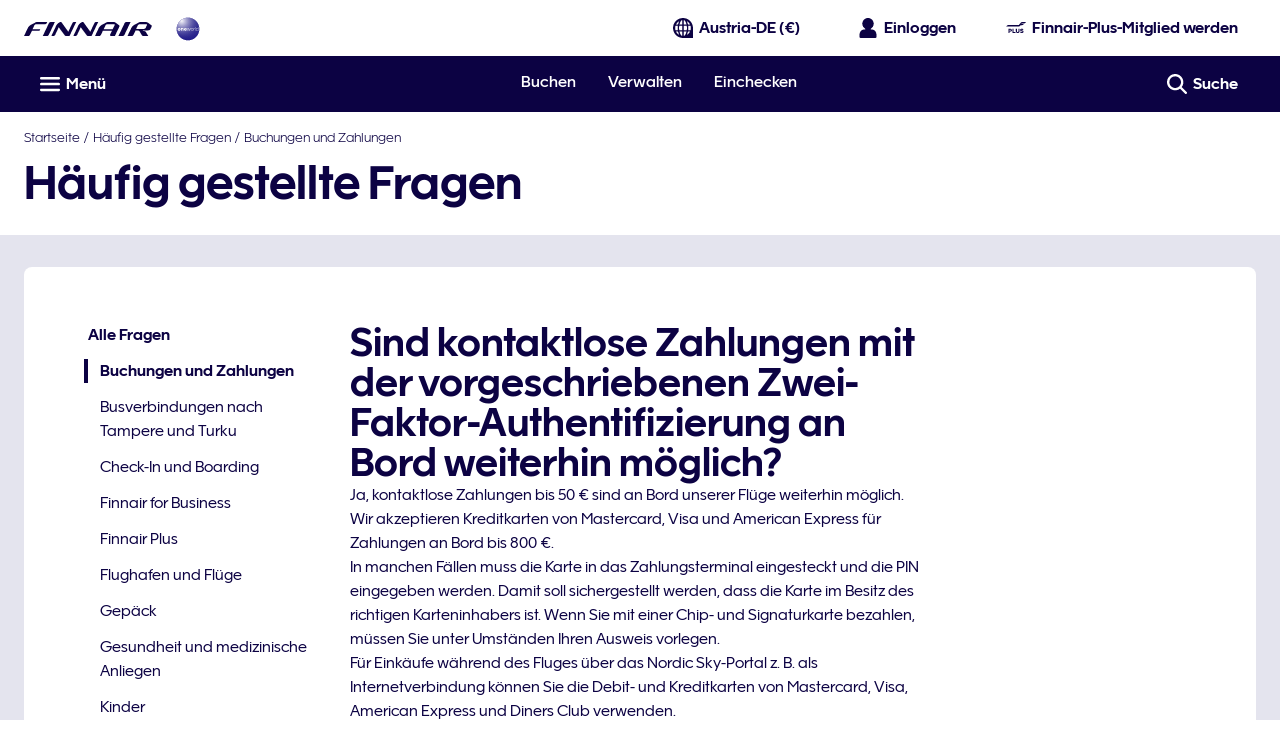

--- FILE ---
content_type: application/javascript
request_url: https://www.finnair.com/pgvJ3ygdOmL_XEv7xA/3pEGDVJEG1Y1rwSu/GjcXUEtfBg/GA8Scyx/BZXYB
body_size: 170448
content:
(function(){if(typeof Array.prototype.entries!=='function'){Object.defineProperty(Array.prototype,'entries',{value:function(){var index=0;const array=this;return {next:function(){if(index<array.length){return {value:[index,array[index++]],done:false};}else{return {done:true};}},[Symbol.iterator]:function(){return this;}};},writable:true,configurable:true});}}());(function(){PY();YKg();PMg();var C7,V5,Wg,Nw,F7,mr,Mf,GW,SY,wz,cm,hY,HU,DM,Ul,CG,TJ,QU,Gw,qK,vW,mh,bq,TX,bU,PG,Xf,vh,Tl,jb,DG,rq,Bw,w0,Uw,F3,Uk,CU,P,Sg,Oh,S5,YP,Zr,gU,ms,j5,TG,c8,zr,ng,FI,Xb,T5,nC,Bh,Oc,jK,G0,tw,IY,Z,kb,dX,I8,vz,xk,Mb,Cl,wE,mW,UG,kG,Pz,YQ,Gs,k3,zb,Jf,l9,z8,n0,RK,KQ,LE,Sk,pM,BQ,xz,ME,El,RL,Ml,P7,ZQ,NC,fU,xV,E,lr,E5,M5,dK,Dh,Wf,NY,UJ,Nk,dc,A,M3,Sb,bP,QC,WE,fM,jJ,x7,Yl,k9,Rs,Mg,xG,Cf,Ic,Ck,zh,fH,tI,Gh,jX,gh,rw,P0,fh,R8,nU,sl,Sr,Q,db,bW,X3,G3,SU,vC,YY,Vc,Mh,z5,sq,ZC,NP,Il,xX,kP,Gz,TE,IU,pI,jV,mJ,Kz,CW,II,vJ,Lz,qC,Gq,rb,d8,gW,gl,kX,VH,JJ,nE,Gl,Zq,O0,mP,S8,KI,Vm,Eq,YK,nQ,bE,kQ,BM,dr,nH,Zf,Hb,xh,wM,j9,Wr,zl,VJ,fs,XL,AI,Pf,jf,LI,PL,DJ,gr,Z5,sY,fl,xK,P5,z0,Nh,T8,Fq,cM,q8,EV,qr,lY,rQ,Uc,Ch,YM,B5,lW,VQ,J7,fz,SL,Ff,s7,g8,sV,sX,wC,hw,sr,TW,tb,Nl,k0,mC,BY,vQ,IM,EQ,P3,BP,Ef,cz,Zk,k5,LL,R3,lz,IC,rh,JH,HQ,Er,HP,IK,W5,AH,FE,jG,GL,Wb,SP,nG,Gf,hL,Ik,JC,rU,dh,BI,Bl,JP,fC,Ym,UP,GU,qg,Mr,BW,HM,Nz,qc,UQ,gq,zg,Pq,XI,WK,Ag,sP,NU,Sq,Db,xc,jW,lw,Yf,sb,AP,Wm,rJ,LK,Ms,YG,kU,Q3,WH,vE,X0,Wh,xP,gc,M9,jM,pb,PX,mz,Vw,Ib,zH,H8,UC,MW,m5,Pb,js,bM,CH,OX,OK,mY,BX,bV,HE,j7,s5,EM,rc,Vr,Iq,Fh,Zg,Kf,Of,dJ,UV,RJ,g7,lg,v5,q5,dY,JW,Rk,b5,wf,sw,pg,SM,Pk,Hw,Fr,qk,Dl,K7,E0,FH,FW,cJ,hX,IH,Zl,Zb,ML,nw,l5,qf,OV,Rl,dE,h8,Pl,t7,z3,Uf,qJ,P8,fW,t8,Dz,Af,kq,Fs,N8,hE,WU,Qs,C5,If,U8,Fb,J,Br,Vs,bX,EC,Jc,RV,Kk,Xh,H3,n5,nJ,Kw,Im,MC,T9,FL,gE,hJ,hm,Dk,Tk,HJ,L8,L7,TM,fG,EI,gI,jg,n7,fk,mV,vV,zE,Rc,sf,Lm,Jm,GM,YH,Sw,Ts,lk,Ww,gK,dq,Hg,BJ,wl,dV,pY,Gb,TL,RP,lX,JE,H5,cr,Dq,cw,gQ,ZH,Ng,df,Pg,DY,m9,vw,Hl,r5,cl,Q5,gC,Ug,jl,wc,fr,kh,Xg,DH,QM,jY,rW,rI,Um,hl,wI,OW,F5,Vl,l8,DQ,dg,WG,Zw,SX,nk,hh,tH,vG,nh,J9,K3,qI,vL,r0,q9,XG,Os,x0,s8,BL,Z8,rC,ss,Qh,nb,N0,CQ,bL,LM,ws,p7,Zs,cX,V8,d9,Or,xm,Vk,Bs,sM,QY,kM,bs,wr,Vf,Xs,OJ,tl,MV,Qw,PM,qz,zG,Xl,zJ,Cm,mw,X8,KL,lQ,XY,Ez,Fk,WV,WW,S0,XV,C9,XM,m8,XH,VL,qV,rr,nf,RH,n8,qP,EG,Ks,Hs,T3,k8,RG,I3,sK,E8,UL,Az,U5,xr,rl,vH,v3,ph,wK,Ek,TI,L5,G5,kk,Qb,Tc,Tf,rk,tr,ww,rH,xb,zm,VI,Wc,jP,V3,N3,pk,Lr,bc,GP,Fg,AQ,EL,mL,Xw,wU,B9,GQ,J0,q,Iz,rV,nM,DE,cC,q7,tX,hK,UH,Jh,Kc,bl,Bq,Rg,FC,NL,KH,ql,AW,tP,Xc,kH,JI,mg,lm,M0,Yq,wg,RI,cf,lM,gb,cc,lK,UM,hU,lc,wX,M7,Lb,rL,U3,v8,S,gk,GI,vK,fI,Vz,K5,NK,DU,fE,Z9,WM,Cb,OE,wb,Vh,CK,rm,xM,Nc,gY,Pr,Th,VU,SE,cK,XE,kr,jz,F0,fP,cL,Ow,Gm,sm,fw,VG,pV,bC,Mw,DW,KU,XW,W3,bm,Nb,NE,l7,Ok,p9,XX,fK,fb,kw,AJ,Ws,Rr,Ql,Ir,rf,X9,kL,A9,OH,Ew,hI,Hh,Lf,lH,MK,rM,MY,x9,KM,OY,A8,W0,sz,vs,Rw,zX,bf,O3,cb,pr,rs,IG,bw,O,tg,Qr,AU,wH,qm,mm,zf,RY,Ob,d7,CM,AG,Bk,XP,pX,Ih,IP,FP,sL,Uh,qL,J3,s9,OC,L9,d0,x5,ZI,BG,mX,LY,Lc,Ps,HH,vr,zz,O5,Aw,LW,jq,Og,B3,gz,Iw,U9,bY,m3,As,IX,wm,Yc,ds,EP,HL,pH,jH,FX,Fc,Dm,QW,Rq,AE,xf,JL,I,Cz,pw,hs,rX,X5,j3,dM,Uq,x8,xl,Rf,jI,Mc,GE,gm,PJ,U0,Kr,ZM,tf,QX,zc,Al,hr,xJ,mM,r8,fg,bH,xs,Uz,kE,f8,H0,U,Q9,Hm,TP,IE,NJ,bz,RX,dI,mG,EX,hM,cI,Nq,OI,b3,GG,MJ,Jl,jh,NH,tL,BE,jE,SH,dw,Eg,E9,JX,hz,CE,D5,Rb,Xq,DI,Oz,T7,jL,mE,p5,zk,hf,Sh,hg,tC,xL,Wz,Pm,Ol,Nr,JM,Em,sJ,b0,Kb,sI,Df,N7,RE,w7,FY,gs,Y9,t3,PW,Jw,pP,J5,Vb,FQ,VV,Dr,Ac,km,gf,GY,B,lb,E7,MM,Cc,Ah,sh,Bb,w3,Ub,B8,FJ,b7,OL,KJ,Ab,ff,Jb,Lw,YI,CP,DV,Dc,UU,ZL,ml,Tq,DK,cE,Bc,nr,tM,qW,jc,MP,R9,W8,Gr,Qm,Jr,WJ,O7,Q8,rP,A5,sg,zw,Jz,qs,A3,BU,Qk,Tr,S3,AK,th,GX,c5,Gk,xw,zI,lq,Oq,Ph,Qq,AM,Sl,R0,hG,xE,Zc,r9,LX,Us,xI,VE,g9,Ur,zL,WX,rg,Ig,Q0,Js,Gc,qh,RQ,XQ,Hk,zW,Cw,fL,PE,wL,RC,QV,TQ,xY,GH,P9,QI,tV,Bf,jw,EH,BV;var SI=function(Y5){var fX=Y5[0]-Y5[1];var Yh=Y5[2]-Y5[3];var qw=Y5[4]-Y5[5];var Ls=Z3["Math"]["sqrt"](fX*fX+Yh*Yh+qw*qw);return Z3["Math"]["floor"](Ls);};var Tz=function(qH){if(Z3["document"]["cookie"]){try{var VX=Z3["document"]["cookie"]["split"]('; ');var Ys=null;var j8=null;for(var lf=0;lf<VX["length"];lf++){var Ec=VX[lf];if(Ec["indexOf"](""["concat"](qH,"="))===0){var Lh=Ec["substring"](""["concat"](qH,"=")["length"]);if(Lh["indexOf"]('~')!==-1||Z3["decodeURIComponent"](Lh)["indexOf"]('~')!==-1){Ys=Lh;}}else if(Ec["startsWith"](""["concat"](qH,"_"))){var dL=Ec["indexOf"]('=');if(dL!==-1){var zs=Ec["substring"](dL+1);if(zs["indexOf"]('~')!==-1||Z3["decodeURIComponent"](zs)["indexOf"]('~')!==-1){j8=zs;}}}}if(j8!==null){return j8;}if(Ys!==null){return Ys;}}catch(pL){return false;}}return false;};var AL=function(){return AX.apply(this,[Z9,arguments]);};var p8=function(Pc,bI){return Pc!=bI;};var kf=function(nI,Mm){return nI|Mm;};var PH=function(C8,ls){return C8&ls;};var HX=function(cs){var nz=0;for(var OM=0;OM<cs["length"];OM++){nz=nz+cs["charCodeAt"](OM);}return nz;};var rE=function(Is,nX){return Is/nX;};var pE=function(){return ["\x6c\x65\x6e\x67\x74\x68","\x41\x72\x72\x61\x79","\x63\x6f\x6e\x73\x74\x72\x75\x63\x74\x6f\x72","\x6e\x75\x6d\x62\x65\x72"];};var Mz=function(NI,g5){return NI-g5;};var qE=function(Bz,YX){return Bz>>YX;};var Ll=function(QL,DX){return QL==DX;};var Eb=function CL(Yz,D8){'use strict';var Nf=CL;switch(Yz){case Zq:{var Yw=D8[MU];var vX=D8[l0];var mI=D8[Jg];kI.push(Pw);Yw[vX]=mI[KX()[QE(gL)](Cs,kz,hH)];kI.pop();}break;case Ek:{var HI=D8[MU];return typeof HI;}break;case pg:{kI.push(Fl);var Ss;return Ss=O8()[bh(Qz)](ps,sH),kI.pop(),Ss;}break;case Z9:{return this;}break;case Xg:{var Ar=D8[MU];kI.push(Hz);var MH=Z3[Xm()[Zz(Qc)](Xr,IL,xH,fm,gX)](Ar);var Rz=[];for(var TH in MH)Rz[ZE()[lE(rz)].apply(null,[jr,Es,lm])](TH);Rz[Kl()[Yr(Cr)].call(null,vf,Sc,NX,MI)]();var lh;return lh=function qM(){kI.push(gM);for(;Rz[KX()[QE(Qc)](nL(nL(Qc)),LH,K8)];){var gw=Rz[pz(typeof ZE()[lE(vc)],Rh([],[][[]]))?ZE()[lE(QH)](lI,RM,Ns):ZE()[lE(R5)].apply(null,[Fw,b8,Sf])]();if(mf(gw,MH)){var hb;return qM[KX()[QE(gL)].apply(null,[UE,kz,N5])]=gw,qM[G8()[Hf(w5)](pf,vM)]=nL(vc),kI.pop(),hb=qM,hb;}}qM[G8()[Hf(w5)](pf,vM)]=nL(Qc);var EE;return kI.pop(),EE=qM,EE;},kI.pop(),lh;}break;case JV:{var Wl=D8[MU];kI.push(UE);var br;return br=Wl&&Ll(pz(typeof BH()[UI(Eh)],'undefined')?BH()[UI(Eh)](Xz,f5,dl,Qz):BH()[UI(Hc)](nl,mH,kl,Qc),typeof Z3[O8()[bh(Hc)](mb,QH)])&&zM(Wl[ZE()[lE(Hc)](ll,Yb,gH)],Z3[O8()[bh(Hc)](mb,QH)])&&pz(Wl,Z3[O8()[bh(Hc)](mb,QH)][KX()[QE(VM)].apply(null,[wh,Dw,qX])])?Xm()[Zz(Kh)](Xr,WI,M8,vb,qb):typeof Wl,kI.pop(),br;}break;case gq:{kI.push(Qf);this[G8()[Hf(w5)](ks,vM)]=nL(NM[R5]);var F8=this[BH()[UI(rz)].apply(null,[mH,I5,Hc,vI])][Qc][pz(typeof G8()[Hf(gL)],Rh([],[][[]]))?G8()[Hf(ll)](dz,cH):G8()[Hf(Xr)](FM,nc)];if(zM(ZE()[lE(vl)].call(null,Tb,Sz,dM),F8[BH()[UI(WL)](mH,Tb,Eh,Sc)]))throw F8[ZE()[lE(MX)].apply(null,[lL,bb,jL])];var Fz;return Fz=this[BH()[UI(gL)](Km,gM,Eh,d5)],kI.pop(),Fz;}break;case Ik:{var CI=D8[MU];var Hr=D8[l0];var dH=D8[Jg];return CI[Hr]=dH;}break;case Jg:{var YE=D8[MU];kI.push(DL);var YL;return YL=UX(pg,[ZE()[lE(KE)].call(null,Tw,J8,sE),YE]),kI.pop(),YL;}break;case CP:{var Zh=D8[MU];return typeof Zh;}break;case BV:{var ZX=D8[MU];var CX;kI.push(Ds);return CX=ZX&&Ll(BH()[UI(Eh)](t5,f5,dl,Xr),typeof Z3[O8()[bh(Hc)](tE,QH)])&&zM(ZX[pz(typeof ZE()[lE(Cs)],Rh([],[][[]]))?ZE()[lE(Hc)].apply(null,[Sc,Yb,pP]):ZE()[lE(R5)].call(null,nL(Qc),K8,Y8)],Z3[O8()[bh(Hc)].call(null,tE,QH)])&&pz(ZX,Z3[O8()[bh(Hc)].call(null,tE,QH)][KX()[QE(VM)].apply(null,[gt,Dw,Bh])])?Xm()[Zz(Kh)](Xr,sp,M8,rz,gN):typeof ZX,kI.pop(),CX;}break;case mK:{var dA=D8[MU];var XB=D8[l0];var CR=D8[Jg];kI.push(rF);try{var vm=kI.length;var Qx=nL(nL(MU));var kF;return kF=UX(pg,[BH()[UI(WL)].apply(null,[s4,Tb,Eh,XD]),Kl()[Yr(WL)].call(null,bv,Xr,vv,tN),ZE()[lE(MX)](mT,bb,BU),dA.call(XB,CR)]),kI.pop(),kF;}catch(JT){kI.splice(Mz(vm,vc),Infinity,rF);var bD;return bD=UX(pg,[BH()[UI(WL)](s4,Tb,Eh,AT),pz(typeof ZE()[lE(tt)],'undefined')?ZE()[lE(vl)].apply(null,[mT,Sz,Vs]):ZE()[lE(R5)](vl,nt,N2),ZE()[lE(MX)](f5,bb,BU),JT]),kI.pop(),bD;}kI.pop();}break;case UC:{var nN=D8[MU];return typeof nN;}break;case P7:{var tv=D8[MU];var wR;kI.push(Sf);return wR=tv&&Ll(pz(typeof BH()[UI(gL)],Rh(ZE()[lE(Sc)].call(null,nL({}),Bn,Tk),[][[]]))?BH()[UI(Eh)].apply(null,[NA,f5,dl,Fw]):BH()[UI(Hc)].apply(null,[IB,Kp,EN,gt]),typeof Z3[pz(typeof O8()[bh(Cr)],Rh([],[][[]]))?O8()[bh(Hc)].apply(null,[vn,QH]):O8()[bh(WT)].call(null,fp,AS)])&&zM(tv[ZE()[lE(Hc)](Cs,Yb,GH)],Z3[O8()[bh(Hc)].call(null,vn,QH)])&&pz(tv,Z3[pz(typeof O8()[bh(Hc)],Rh('',[][[]]))?O8()[bh(Hc)](vn,QH):O8()[bh(WT)](cp,Hp)][KX()[QE(VM)].apply(null,[Tb,Dw,xz])])?Xm()[Zz(Kh)].call(null,Xr,Wp,M8,hp,Sc):typeof tv,kI.pop(),wR;}break;case XG:{return this;}break;case Lq:{return this;}break;}};var dv=function(){return AX.apply(this,[DW,arguments]);};var Gx=function(){return ["\n$","V3","4\t\f\'","B","","!,V3","\\=\"\')X)","5P\b\t(\n\x00\t^\"","\x00%E\t&*+T5(\n14\\49",">(2\\4",":<","F%&,9,8C5","\"\n*_","*T,\b \r\f\x3fX.\b!\v:T","\t\x00\x3fZ3&\b8A#","n\b\"0>-<E","\x3f=S\"",",/X\r\"","\v)","4",";\r^#","\x07<\f3u3\x00","\n\x3f.\x00/\\","(\x001]#","*\v\b8_","(\v08B\b","=1"," \"4\x00:","\"\r,U/>","#\b%P\"","C+\f","\"U\x00","\r$\x00)n&\x07=\r","-","\b#","(\f\x07,\n\x00",":\n","U3\x00M\t$pC+","\n1]$3%\v4D\x00\n","\r\n;","\x07,\n8C8(","+6%","","xCDL\x40\"x^h:tN/lHX\'Q:ysv)edx","\x00","u*\x00\t(T\b3","/T((<\f8_9\n#/^.-",">)Y","/ \b\x00}r.","!%","$\t\b\"<\f2\\3\t\b3P","$\x00  3P+","$0","<","U)","\r<R\v","b*\x07",")Y","n\b\"",":C4) \b8E\t.,$.w55=\v:","& 2B!\x40$/\f>T[\v\bi.\t(VV.",",",":",")\x07\b8","<\r","\"-C4",";-^441\n","3G4","\n%\v\x00W","!4","\n%\v\x00.","3,>P\b\"","\x07 \x072P\t#","2U$3+","V35\x07,\x00)C,\f#2C2)\r\t,","&0T3$\f$\v)","\x07,)T","$\f3E:3",";](","e\t>\v","+\n=\n3","7","","3","n\v+\x00;5E$\t-\v:n$","\x3fW\x009I%,+","m","p\v7\r;(\x0768E7","=2]","!68])\b7!n)\"-","\f>^","B.",";R"," + \n\x00/P(","n$0;8C$49\n:;_","9C1","\r","7\x00\x07/(B"," ","h>f\x00)n\v&:A$Az","\v0^4\r\x3f","i\x00*y)\f;PY>^7-\x40EP\bg\x00%\x078","\x07","\t.W","","(",":","2B\x00\n","\'\n/","#\f\x3f\'","<2D/2K:)","MP","-T\t!(8","\b&1T\"","c $","X","8(;\v)^\t","^1","oIIVw(_3\bi\nM/\x005;E)\fY!\b=\n3Fz,}b*\x07oXG.H%\fItC$A(\x07\x4080\x072]U.(\n\n/2 \vuER<<\f\v}E7\ri\ngW)&M)\x005;E)]e\x07*\n\f2_Yz\\9\n;(>\f%XC)(;\v)^\tz\\]80\x072]]aAVt-0S+O&\n\n)H\v\"^B0\x072]Y},}EkH`(_3\bi\fMtJY2K:\n4ReZV/\v\v>E(HB2\f\x00)D\t)Ar\b/zG\'C*\x3f[$N;2E7LtK5P\b\b;;8C>M\tV8Ri\r \x00\rC70;D$\t\'VqCW\"H\f8`TU1\x00\f,I<\fY!\b=\n3Fz,}b*\x07v-0S+[e\vX<3\n=!MY\x07!\t,\f)^\teMV(P.H$(;2C\x07;C +(\r3R23\n=z\x00N&-/X 5\f5Gq(2 \tPeZ\'4^g\x07He\fI8\x005;ES\"E-4_,\f$kL\x3f\t(TA\"M<\x00/P+ZJyR2_.(\t8\vZwM \n\x3f]}\x40P`RC&:2M&LWeCI*>YS3H\rt3R.C=RqTR<<\f\v}E 5<]4(_3\bi\rM)\tkL`<C[(\\Mo\fK-C39E4_\b3\x00\b,}GD5[G(C*\x3f[$N\b;)TS(O&\n\n)H\v\"HLt\x00*o#LfC3iM<Y\b&\x00\x001\x00\f,D)uEW\"MB4WI<L2 \v}YS3MG,W)C<<\f\v&E7ZI\'0PeM.DsR+\rHeL L&a\nL&C32\n-TAe\b&\tGqP\t [4\x00sF\t&]r\b/\vzP/\v\v>E(\x40aW W)&E$R<\'4^gHB2<C[ \\rM:kI\'4^oH,\n/_[3\t\t4WLfG5A\rV8Ri\f\n)^>$/R`\\]a\fHa0MlRnH[oX|\fF)GFg1]S0MBoXM:\f\fnZ\n;^\x07`UU7&\n-TF1O&\n\n)H\v\"\\/\t#)5,Vt\n2 \v}tS3H0k\x00%EYkC;Y5;G\x00(%\n*MuW)&M/\x00!IG;RM;D$\t\'VtJ\t\"\'^5X\bi>\t\x3f8\tkI`Wt!\b=\n3oL`(_3\biM4kL\b`<C[+\\\bC;%\f\x00\tk\x00IP ME5IhCX1>B2\b/z\rN\n;I.\fi\x07<^/T2K:XC^-kCX)\bnGFg1]S4MB4<XeH_g\f\x00.^1Hg!:<F.IE=\x003S!\b=\n3nCk\x00%EYkLeL Wo\x07*\n\f2_S3Ha\\5C0CLe\vI>nHZg\f\x00.^1H`P5ToI\'4^oI/P<]\"\\G<VtLRkI\'4^oI;(CgHI=2FYkLeL R:H\x07g:1\x00K(E\fuE.LI\v+^\"CL\x3f\t(TA!\b=\n3kI/\v\v>E(\x40aW/T2K\'}TSo\x07*\n\f2_S\"MB2M)\tkL`LtL\t\"\'^`PD&O,M2n[C`tL2 \v}}S3MG,W+P\tg]I:\v-T#8=)\x405;E;D$\t\'V\nqXR<\bCk8R3\b\fkCX`_R3\t>^\v8F[;VGT\"&\fE4B[&\r(}C)\t.\\LfXoC$\t8E#C]VtL&XoC;\fFzI!\f\n*|<\f\v&G+Q\x3f\f9Kk,DDmL!C,P\b8E(]eK<Cz\b[P`<C[&\\E-\t8V3[/VtJ\r&\x40t!M<nZ\t\ra\vL&Xo]VtL>^3\b,E8E5\x404\f;Y)kCX`TU*&L8\b\"V,P:.T3\\E(\ffT4\x40/VG)Y\t(BVtC\x00s\\3\t`\f;Y4,8U(3\x00kCX`_R3\t>^\v`(\f\x07,\n\x009W\"O.E\x00sU4* %R7\t\'V\x00sP\t H%\r\x00C3kCX`TU*&C{TU&9\nMC3kR\x00sP\t H[t\\\x00%T2\t.\\^+P\tg]a\nI/nZ\t\ra\\\v2C&\rBVtCsE7I M3\fi,AG>^7\r,Gg\b2\'\x009h\"\rIeK<Cz\\]`\n3E)P;(C<\x07<_>5L&\x00gTU#4G)Y\t(BVtCsE7FMaXR*\f=i\f!`/kR\x00sP\t \\E(\ftL:\x07*\n\f2_[IG;W+P\tg]g\x00)Y#MV=P\f)T\t&8fXo-^U`\fF)H=\v3\ti\x07,)TF)\f\x07e\\5C0C]VtC{EU.(\n\n/\t\"\'XCuCU*&XC3kRsP\t \\ Em$oL`RG)Y\t(BVtCs\\3\t`C3k_X`T]aIE$5^zC;\ti\x00\ft\x00*/>.;\f\n/Y\tK \n\x00/P(\x40&}_3A&\b\f9T[&AGIbN[*&GtW7Z\n;^\n`YS)ME \n\x00/P(Lg:\x40.\x07HI=2FYz\\]g\n-TR5;E/\"\b-CG)Y\t(BG;P/VF(O.RsU+\x07\n=X3D+MP\x3f}XF(O.E8E5\x40vK9^\"^H\nK/T\b2\r%(\x00\x00\fi\x07<I/\"V=P\v8I\vGk\f\x00)D\t)CAVt\fK0T/MoVs\\3\tt\\\v8IeME(\f`G.\x40[`RsU+\x07\n=X3D+MBs_uCU*&XE5Ie\fK<Czi*-T>5a\\\f)T\t&i\f\x00.D3A\ti\n))A\t#)RkN,\x00:P\"\\%I-!\b=\n34oI\x3f}CF<gE w<Px^\f3aGHg)R\vV=%T\x00WuA\ti\nC{\ti\x07\t(\t$}$\\0{#I/!`E t<IG=\f.5%=\f\f8BU7a\fL W)&En\n;^`EU$\r%4^;r\fK)H\v\"\\B&\f\b<]Yk\x07,\n\x00}CU&\x07G=P2\\\v+&X/L2 \v}[S3H!sE\t>$;\x00.\f <g\t(I4#I)(%\n*M/\bBe\n\r4BU5=VDm!\b=\n35oI M)\x001\x00K;CD&|\bC;W8E5\x40g1]S3H[/VG;D$\t\'\\X`E7\ri\nK3T3H=\v3|\bChP5oN\x07,)YRn\n;^\x00`Jk]\r<)X)AC`2CS|JKu\nK1T \bP`u^U$\x00\f\x07a\nI8R5;E/\r&\rt\n>8lW5O\'X|\x00W5Z=\v3\ti\x07<X+^#APG;P2_z\x40PG;^/T2K\'P\v8Iz;(C<=D$ L2 \v}pSn=\v3J\r&\rs\b\n4U[wM\'_|:<\f\v}HU7&\n-TF#M\tC+RG>^4*\n\n/W<\x07<_9(.\v<S\"[A[4WI4kC\'\r/D3Ie<]\"[G*\v;X2\t%_|nME--]>/,CuUW+MB,,\x00/P(&\'4^eHLgT\"&\f#(_3\bt3R.C=W+P\tg]I/\v\v>E(BVt\n-T!AMo\nK>^4*\n\n/\n\t\"\'_D/]o]Vt\x07!<\"(\n\n/w)&G`\fFoN \r1P\t\x00\r5s_*IB4R\x00s\\5\n]\r<)X)IB2\f\x00)D\t)A/\t#)\b\"0&\n\n)H\v\".T8Ri\f\n)^>$/VqUR}IE!/^(>\x3fV-RuEW+MB,,\x00/P(&\'4^eHIG=P/^(,C*\x3f[$N\b;)TS%HL4R\x00sP\f5\x00V/\v\v>E(H`8E54<X}e;M%\v5=\x078W!IE9\f\n)^>G*RM;D$\t\'VL&C3i\n\r4BnHLg\x3f$_(\n\n/\fkN\n:\x07\v>\f2 \vuEW5MG&R\ftJ\r(\bKyCX`X]aI\tV\f\n0X\b\"H[(\fE<\f\"\x40a\rM)\tkL`R\ft\n\t\"\'^\x00sX\b\x00;2C=2 \vuCRx\x00Z\ng\x00%ESnO,MuW)&M)\x005;E)(T=P<]\"[E\')R:HIe;M\x3fW!IG%RGT\"&\fGtoLeV(_3\baW/T2K=\f.LRnMC+RG)^(3\t.\\IuW)&MtJ\t\"\'\\>2S\"K\v8C36kLti\n:C(_3\ba\nL&G5AV8RoIG,C>\x00\n(H(\fE3)AB,P(BoIP;(CgN,\b\x00/BoHL\r<)X)AC`2CS|N\x07,)Y\x40n\n;^\v`TU7C`E\f;g\bK;W8E5\x40g\b1DzLg\n3TFfPL4\f\x00)D\t)AE-\v8\fZwM4R\x00sG+t0I7\v5=\x078\f\x00$=\f>E5[\nG;8EA!\b=\n3n\t\ra\n\r4BU7tNI)Y4O1\nXm/\bE:\v)\f/\bE\r\x003EF1\tiNI)Y4O\'X|\x00W3\t\tg\x001T&V\'\v\t1/\bE$5^zC1\nGqE.N\n;X+^#APG=\f.5%=\f\f8BU!.(\rubRk\x40B/uG5AK E)Y4HBkCX`CU$\t\b\nMm]aN\b(\tuE.L`XC|X\b\t\x00.Cb\fK.]$HZ`WC{/\b0;#X+^#APB4R)^\v}\x07*\n\f2_Sn \rK9^\"\\A[r\b/z\b:P/H>),\r>mlU$\r%4^|\bCk\n\r/^\fe\\]V=P$An\b&\tE)5[,\n/_[3\t\tg\f<]k\t9>Y>\x3f=\n3\v2 \vuER<\bC=\f.(B=2F[3Z\n;^`E.[\r<)X)AC,R\vtJ\t\"\'^sE7]I=2FYk\x00N\n;X)\ti=C\x00q_]aIE$5^zC1\nGqCU&\x07V\x3f\f9KnMAJ\'2CS1\x00K\'C5X\bi\f/X4O\f\'5J|^VyEHp_R<iX)Y4O0;\v)C\";R`XU$\r%4^|\bCk\f\n2EYz\\]g\n$}$H=\v3oC-\\LfXo\bN;\x07)2RGz\b:P/T\rn\n;^`^U$\x00\f\x07aIR3\b\'&GtzN\b(\tuXWe\x07\t(\t$}$CIP M(]$H/V5X\bi\x3fB\fsR3\b\'&L/T2K,V\fsR3\b\'&I|R|\bC=\f.\v5W P4_+\r\'&L/T2K,V\fsW)\x00\f\x0702\n>\"\riuDR<\bC=\f.\v5W P<E/-\b`\f\x00)D\t)AC P<E/-\be_UtL+ M|RR3\t>^\v8F[;VG)Cg\n=\b8_g\t!)&i}W)\x00\f\x070\\LfXo\b:P/T\r{\bN\r 1]\vB;(CgHg\f3P+,*W Lk\x00<gW)&M)\tn;V<C[\"\\ \rK)C s])dO^8FwZMF,W+P\tg]!sE\t>$;\x00.jZ\t\raK)C\vWt\n\r4BU7oX\nsR+\rHe\\4_+\r\'&Gt]3\t\tg8GG)O\'\t1H7(I\x3f}XF)Z, LaGHI+\f\x00<ZYz\\]5G>^3\b,\\X`\fnGFg\n$}$]]oXa\fi\x07\t(\t$}$GFC C\v(]nZ\n;^`XD.O$\t8E(Z4E8E5\x40\ng\n-TF3ME(\f`CW.^H!s\\3\tt\\\v8IeM \rK3T3\\\tE/\v<]>-\beLgE.N\b&1T\"IB4R2\\\v+s3R.C=RtJ!IB!\f\n*Fz\\E=\x078/i\nK<C|<\f\vS\t\"\x00\vItCX)>5\\2_.kCX`EU3v\n\r4BU)t\nK<C}C=\v3Fz\\E=\x078S3\t\tg\f<]F3\t\tg:\fi\x00\fe\n\r4BU*&XC3kR5X\bi=CG8_eHZI\'0Pe\\]V=P$AaGMoV5X\bi=Ct\v:M\'5\v2 \vuER<\x07a\b/\tz\b:P/H>),\rK1T \bFxEc\fK|LM`<C[\"\\ \rK)C C&|\bC,P4_+\r\'&X`\fn<\f\v}E.N\b&1T\"IE*\b-]3\beK<W\",*WInM4R<E/[\'4^oI/uG5AV=\f.5%=\f\f8BU+\f=Hl\n\ty\\PPdStJ\r&\x40t\n\r4BU3.\'\n4T\b=P M85,*CX`ER<iX8(\f\x07,\n\f2_\x40.\x07HI=2FYz\\]g\n-TR<iX35[8aL C3i E5K\'}t\t5Ck\t1T&\r\x40\b(\n539\nGtLW#\f.8h\"\rQ/\v\v>E(He\fI8\x005;E)Y4O%<Ez\t,\f)^\t}/H`R8B+.\n$_/\"\'&_8LWe=\\X`\f/\bE$5^aGH!sP\t \\ EmW7G,(_3\biM)\tnH<\t`\f\t;U=P\t8_3\tIMoV`EU+\f=LfW5I\n;^\x00`W)\\>^$/C>IBrY/\nlJI8`E \"<[,\n/_[)\'4^gHe\fI8kLeL&E\t>\n;^`E .<H\n`R`DU1\x00\f,<E/IB2\f\x00)D\t)A E8nE-\v8\toIQ\f\n0X\b\"O:\t+TS$HN!\vu_W(H\r<)X)AC=W/T2K/\v\v>E(HB2\b/\tz\b:R\x00`P\t \r\'\nfC3i\x00*+5\r:MuW)&M2n\n;^`EU&\x070VqTR|\x07*\n\f2_[2IB2M<k\bLeI_\x3fBG=W;D$\t\'^uER<H\neI4kLI=2FYkI<V2XgQI`W ^$,`W)&MtJ\r&\x40tM/Ri\f\"VM;D$\t\'^u_R<i^/T2K;VLsF\t&HC/\v\v>E(H`2CS|ZI>>YS3O,\bX)\"B2.T[w[=\v3zN&\f.jKME=NX4i=CQqW)&MtJ\r&\x40tM/Ri\f\"VM;D$\t\'^u\x001\x00K\'R\fqPW2MG%RqBW/MG\x3fRqUW M\rG>R\x07qtW\x3fM,P;(CgHBg\t<ASo\x07*\n\f2_S3H\r&\fMf\nR4\t*M)\v5V=P\v8In\n:Em\v\t\"\'^`W)&MtJ!IACk\n3_$\t\'\\\f3&\t\f(\n\n/R5;E3D+Z\n;^`_1\b\x07\n=sR)\b=\n3\tzN/\x00>E149I8\fir\f\x00)D\t):GyCX`TDw[UyAHl\vVuME=\x078M\x07e\x07%\\8 z\x07*\n\f2_Sn=\v3zHaWK0P\t,IH\r<)X)AC`8E5\x40aWK*C7IH\r<)X)IB2\n/\x40|H \n5i\x3fCs_\x3fI*8K}\bCk\v8C: \r<)A\n\x3f<E5Hg\x00%EFuZ, C3i\nK<S\t2Ck\f\x00)D\t)CL<\tt\n&K{D8E5\x40g\x07/D\v3IB,\n/_Yk )^\ti;\x3f8_\x00\ng\x00)y \t%=\f\n-H-&\r:V>S\t&kRG0^.\rIe\\/R.\b=\v8We\t\'.We\f,Gq\v+\x00\r&\f\bY7\r/0g5\t\'\\ID\f\x07.X)CLI>kYkC%38C\b.\' \rlRnZ\n:En\v&I,\v\t\"\'^sB(HB4LqER:HIB`P-A>I \rI<C2\f=\rL z\x07*\n\f2_Sn=\v3i\x00%\x07M)Y4M.\v\b8_4HG\'C(_3\baW+P\tg]4R`J|2\b/zi1;B5\n\v+P\boQL[`P8E8(1\nMF%\fI`R\v`TU .1\n\x003B(HI;\'}$#.!8_\"\v;^YnZV2\b\x003U5[E.\rP\t&\f,\fM3.\t,!8;!g>\t%/9) v7nM\'\x00/T\t}N\f,\n5<C*;V\vsd5\n 3 \f::t5$2.!2s<\vHP\x3f}^F)K.R\t\"((<BSwMPBg\x00)r)=VG*T \rRI`R\f`^U .1\n\x003B(HI;\'}$#.!8_\"\v;^YnZV2\b\x003U5SZg\x00)a5\x00\r=uXU/-*5 n-/$$!2s<\vHL,8C5SZg\x00)a5\x00\r=uXU/-*5 n)/$.;7f>&,B44_+\r;(C<\v9^\t}N,2C\x07;\x07%R-D)\";gEU5,\f\x00/M\x07)\f\x07e(-\";DsG){3D+M\x07<L78_\"s\fK/T#;L!_+\r4Rs_\x3f]]e.2\\4N\n%MXSnMC`#LsR3\bCa3R.C`8E5;64WLfR4\x40]s\f\x00)D\t)AV=P8_k.]YeX;D$\t\'VtJ!I!;sX\b\n0Vt\t\"\'^ $zI53R.C=RtJ\r&\x40t1]Fz_<\tg)\r \x009Zz,}b*\x07oXb*\x07g8C365;\x07\b;2CYZ\t\ra1]ZzI\x3f}_W(M\tG(R`j&k]JyR\t`J|2uXFo]g1]S3HIE\')Kz\\]`\f;4%\v\b=V\x00tFzI,\n/_\x40$\\AZ4\t.T[!Cr_M>\fS)\\\tE*\t1nHN&\x00t]oN<\r\ru_U1\x00\f,WI(\"\x07!_X`CR|]JyW^ R3\bC=W1\fZwMV=4_+\r=\f&Xo\x40Mo1]ZzN,\n/_]aIV,P8E5HBe1\x077T3IBhCX<R5;;X&\r\f2u]R3\t>^\n L\t\"\'^ LSM/B5(_3\ba\nI/\x00.\x07H`\f;Y4\'G`\f>/^tC3iM)\tnZ\n;^\v`~-g2E3g\n\nE\t.\x07E*\t1nO\x07 \x00u\tWjPIP;(Ce.,\fFzFM=P2_\b3\b={S)\\E*\v.E\t2;P\v<\\nMB&(G`\fF)I\fFz_*;\f$5\rC=W_p\t \r\'\n\fFzf Mb\v..)B\'\nMb\vC;PVzLLuA\r9t:5mQK)T\b3IBvM)\tn[ EmLo>L$`;D$\t\'VL&E5K\'}e7%;u2)\x07 E<E\"\fi\n\n}U4*\n/T[)F \n\x00/P+\x40\'\r<_\"O<\x00E2C\"\x40&^\x0783\n+\x00q(M\n;\f$%\v\b=\rE0D\b3A\b\n\x3fE< \r\t&K4E5\x00;#Mt\"\b-PGtLSnMV%%U\x00\bz\r;ZR\r`DSnMV\x001\x3f&\x3f \x00^\t*\x00C`P8B+4^4IIE=\b8k)LtV\v8F[\x00`P2b5\b\faWI$\f&\t\f(\n\n/zN:(zN,\b\f>T6\"\f0R\b`HU/\x00>8r);\v>HW0\\E%\v:D L\tt\x07K1P \f,\rI\fi\f\n=\n/\\W\x3f\\E<\r\x00/p\"GCsP\v77:\n3i\x00<u\t\"\'\\I&E\b}L:(\v;%I)KA7M\f\ns\tI1P\b}L$D!M2\r\fG!_0\"Ze\vgIW&Z\'e\tgtW2\x00Q/R-DA4IP*8Jr[\n:G8_e[=\v3i9VL G5A\x3fGLqER:HIBr\f\x00)D\t)A\'4^oH,\n/_[3O9uE.L\n;0T3I4VLu\x40$\x00iJ_)v\\E:\v)iPE9)|4\f,P<]oNyRsEJnM%K>]4HBr.T[p[\n:G8_e[=\v3i9VL LRkI`WLfC3i3R.C;W/T2K=P-A>I \rI<C2\f=\rL LSnIC`E","\x07","\t9$",":\tX\"","\b8r3","\b%(0","(%",",\b\x003E","<\r8_\"3(\f","\r9T","$\x00\b!2\n>","\n- +T3-\t=\v8C"," 8C(","BJrP","$","4Z8S5\b;\x3f$_\b<\n\n/","!,=\r/^.\r",".\"(\b\x00",">n#1&3WpW\r*$)0R+>0&\f.T","(g)","z","","T*","R5\r+0","-L","*2\\\b\n","o,<E(ZK9)C.I","\x07&8_",";A-&\r3;","*(2E(%,","n$! \b\x00/n1\x00\f(\n\x00","\x3f\b|\n6","\x07*\v\t<E1","!\f\x07\x00,3A35,","8_(","mK","\')","(,\r","\rp<>&$\n+6",">+4G5>\b;)n2 \v","(\f8E","\'\x00$U0","\n%}P3\r=^2\"<(Cgd8C%\rK )P$Na\x00E2C\"\x40&^\x0783\n+\x00q(M\n;\f$%\v\b=\rE0D\b3A\b\n\x3fE< \r\t&K4E5\x00;#Mt\"\b-P","$9^\" !&\r8R","B%\f\t","\x00,\x07-","\'4V2)","\'",".T\t","\x07IMsA\'\'<][\r\f E^3\x00\t,\f","*U","W\v\x00\f(((]3","/\\:3","&&5P\t","D\b&","/\x00(&\x00E","%","0","\x3fS\"","W\x3fPRQ","\tT3$\b&\x00/","m>n4\n\r%(E7\x07\b*$)0R+>","\x07\x3f","0&8Rg&,\f)^\t","\x001E","V"," \t","(","/","\x00\b,\r4S+\bd8_4","\x00)t\"\f=\r\'$*","(\rG)",")-\t,","\b2K2)8T","&%","Y","/P#\r>7!","#\f(*\f0T\b3\x00\r"];};var YZ=function k2(WA,Dt){'use strict';var hZ=k2;switch(WA){case hk:{var MA=Dt[MU];kI.push(dR);var R4=BH()[UI(vb)](RN,Sz,R5,dl);var K2=BH()[UI(vb)](RN,Sz,R5,wh);var dN=new (Z3[O8()[bh(gt)].call(null,OA,sO)])(new (Z3[O8()[bh(gt)].apply(null,[OA,sO])])(pz(typeof ZE()[lE(UE)],Rh('',[][[]]))?ZE()[lE(wv)](LF,qb,Bc):ZE()[lE(R5)](qp,sp,bO)));try{var Kt=kI.length;var SD=nL([]);if(nL(nL(Z3[zM(typeof ZE()[lE(dn)],Rh('',[][[]]))?ZE()[lE(R5)].call(null,mx,gR,kA):ZE()[lE(Bx)](nm,fR,mY)][Xm()[Zz(Qc)](Xr,IR,xH,qj,gM)]))&&nL(nL(Z3[ZE()[lE(Bx)].call(null,Cr,fR,mY)][Xm()[Zz(Qc)](Xr,IR,xH,UE,lI)][BH()[UI(kR)](rp,Mp,lL,VM)]))){var LR=Z3[Xm()[Zz(Qc)].apply(null,[Xr,IR,xH,Bn,d5])][BH()[UI(kR)].apply(null,[rp,Mp,lL,Hc])](Z3[pz(typeof G8()[Hf(VM)],Rh([],[][[]]))?G8()[Hf(Yb)](xO,pR):G8()[Hf(Xr)](Ux,zn)][KX()[QE(VM)](WN,Dw,PR)],Xm()[Zz(kR)].apply(null,[Kh,DR,TR,xZ,nL([])]));if(LR){R4=dN[bR()[cT(Bx)](qS,Eh,ll,QH,nL([]),S4)](LR[O8()[bh(rz)].call(null,k8,vc)][pz(typeof Kl()[Yr(WT)],Rh([],[][[]]))?Kl()[Yr(XD)](qS,dl,mT,UE):Kl()[Yr(WT)].apply(null,[tA,zZ,s4,QH])]());}}K2=pz(Z3[ZE()[lE(Bx)](VM,fR,mY)],MA);}catch(VT){kI.splice(Mz(Kt,vc),Infinity,dR);R4=G8()[Hf(zj)](FM,dn);K2=G8()[Hf(zj)](FM,dn);}var GR=Rh(R4,wF(K2,vc))[Kl()[Yr(XD)](qS,dl,mT,K4)]();var r4;return kI.pop(),r4=GR,r4;}break;case MU:{kI.push(HD);var jD=Z3[Xm()[Zz(Qc)](Xr,fN,xH,c4,Hc)][G8()[Hf(kl)](rD,Sc)]?Z3[Xm()[Zz(Qc)].call(null,Xr,fN,xH,wh,tN)][KX()[QE(qb)](kZ,nm,AA)](Z3[Xm()[Zz(Qc)].apply(null,[Xr,fN,xH,dl,WR])][G8()[Hf(kl)](rD,Sc)](Z3[KX()[QE(dn)].apply(null,[rz,wh,NB])]))[KX()[QE(Cr)](V2,Gv,cx)](Kl()[Yr(fm)].apply(null,[zB,vc,F4,vb])):ZE()[lE(Sc)](Xr,Bn,EH);var SF;return kI.pop(),SF=jD,SF;}break;case F3:{kI.push(DR);var BS=BH()[UI(vb)].apply(null,[LD,Sz,R5,Xr]);try{var SB=kI.length;var PB=nL(l0);if(Z3[KX()[QE(dn)](nL(nL(vc)),wh,TD)]&&Z3[KX()[QE(dn)](nL(nL({})),wh,TD)][G8()[Hf(NF)].call(null,LN,Wt)]&&Z3[KX()[QE(dn)](pO,wh,TD)][zM(typeof G8()[Hf(A4)],Rh([],[][[]]))?G8()[Hf(Xr)].call(null,Vn,LT):G8()[Hf(NF)](LN,Wt)][BH()[UI(x2)](HD,s2,VM,JZ)]){var VA=Z3[KX()[QE(dn)](dn,wh,TD)][G8()[Hf(NF)].apply(null,[LN,Wt])][BH()[UI(x2)](HD,s2,VM,WR)][Kl()[Yr(XD)].call(null,nB,dl,mT,gN)]();var jF;return kI.pop(),jF=VA,jF;}else{var Y4;return kI.pop(),Y4=BS,Y4;}}catch(ZO){kI.splice(Mz(SB,vc),Infinity,DR);var j4;return kI.pop(),j4=BS,j4;}kI.pop();}break;case cC:{kI.push(WO);var wA=BH()[UI(vb)](fp,Sz,R5,N2);try{var Ox=kI.length;var xR=nL(nL(MU));if(Z3[KX()[QE(dn)].apply(null,[XD,wh,jJ])][KX()[QE(Tw)](Bx,Tb,A5)]&&Z3[KX()[QE(dn)](vb,wh,jJ)][KX()[QE(Tw)](zj,Tb,A5)][NM[R5]]&&Z3[KX()[QE(dn)].call(null,nL(Qc),wh,jJ)][pz(typeof KX()[QE(Nv)],Rh('',[][[]]))?KX()[QE(Tw)](nL(nL({})),Tb,A5):KX()[QE(dl)].call(null,dl,tE,RS)][NM[R5]][Qc]&&Z3[KX()[QE(dn)](QZ,wh,jJ)][KX()[QE(Tw)](fm,Tb,A5)][Qc][Qc][KX()[QE(jB)].apply(null,[N2,jj,Tc])]){var KN=zM(Z3[zM(typeof KX()[QE(Wt)],'undefined')?KX()[QE(dl)](MI,RF,Hn):KX()[QE(dn)](gM,wh,jJ)][pz(typeof KX()[QE(gt)],Rh([],[][[]]))?KX()[QE(Tw)](x2,Tb,A5):KX()[QE(dl)].call(null,Tb,g2,Kj)][Qc][Qc][KX()[QE(jB)](nL(Qc),jj,Tc)],Z3[KX()[QE(dn)].call(null,AT,wh,jJ)][KX()[QE(Tw)](nL(nL({})),Tb,A5)][Qc]);var wS=KN?ZE()[lE(Eh)].call(null,WN,LF,r8):pz(typeof G8()[Hf(Kh)],'undefined')?G8()[Hf(Eh)](lw,qb):G8()[Hf(Xr)](FB,A4);var IS;return kI.pop(),IS=wS,IS;}else{var vt;return kI.pop(),vt=wA,vt;}}catch(nD){kI.splice(Mz(Ox,vc),Infinity,WO);var DN;return kI.pop(),DN=wA,DN;}kI.pop();}break;case AK:{kI.push(tj);var v4=BH()[UI(vb)].call(null,Px,Sz,R5,gN);if(Z3[KX()[QE(dn)].call(null,LS,wh,IE)]&&Z3[KX()[QE(dn)](xZ,wh,IE)][KX()[QE(Tw)].apply(null,[dl,Tb,Cm])]&&Z3[KX()[QE(dn)](pO,wh,IE)][zM(typeof KX()[QE(kl)],Rh([],[][[]]))?KX()[QE(dl)](jA,PO,Dn):KX()[QE(Tw)](nL([]),Tb,Cm)][G8()[Hf(A4)](cb,Fx)]){var xj=Z3[KX()[QE(dn)](w5,wh,IE)][zM(typeof KX()[QE(qj)],Rh([],[][[]]))?KX()[QE(dl)](nL(nL(Qc)),ET,nt):KX()[QE(Tw)].call(null,Dj,Tb,Cm)][G8()[Hf(A4)].apply(null,[cb,Fx])];try{var W2=kI.length;var gS=nL({});var Lj=Z3[ZE()[lE(Kh)].apply(null,[Bx,RS,Ot])][O8()[bh(JO)](GT,JZ)](Zm(Z3[ZE()[lE(Kh)](nL(nL({})),RS,Ot)][KX()[QE(LF)].apply(null,[CN,Sz,OR])](),NM[WZ]))[zM(typeof Kl()[Yr(rz)],Rh(ZE()[lE(Sc)](I5,Bn,AU),[][[]]))?Kl()[Yr(WT)](Uj,FT,fR,xZ):Kl()[Yr(XD)](WB,dl,mT,QH)]();Z3[KX()[QE(dn)].call(null,Cr,wh,IE)][KX()[QE(Tw)](Tw,Tb,Cm)][G8()[Hf(A4)].apply(null,[cb,Fx])]=Lj;var O4=zM(Z3[KX()[QE(dn)].apply(null,[nL(vc),wh,IE])][pz(typeof KX()[QE(Cs)],'undefined')?KX()[QE(Tw)](x2,Tb,Cm):KX()[QE(dl)](bT,bN,HF)][G8()[Hf(A4)].call(null,cb,Fx)],Lj);var KD=O4?ZE()[lE(Eh)](nL(nL({})),LF,v5):G8()[Hf(Eh)].apply(null,[IH,qb]);Z3[KX()[QE(dn)].apply(null,[nL(nL({})),wh,IE])][KX()[QE(Tw)](nL([]),Tb,Cm)][zM(typeof G8()[Hf(RS)],'undefined')?G8()[Hf(Xr)](l4,Aj):G8()[Hf(A4)](cb,Fx)]=xj;var VF;return kI.pop(),VF=KD,VF;}catch(Ov){kI.splice(Mz(W2,vc),Infinity,tj);if(pz(Z3[KX()[QE(dn)](hB,wh,IE)][KX()[QE(Tw)](xN,Tb,Cm)][G8()[Hf(A4)](cb,Fx)],xj)){Z3[zM(typeof KX()[QE(xN)],'undefined')?KX()[QE(dl)](gx,QH,vZ):KX()[QE(dn)](Bx,wh,IE)][zM(typeof KX()[QE(I5)],Rh([],[][[]]))?KX()[QE(dl)].call(null,nL(nL(Qc)),Rv,YD):KX()[QE(Tw)](tt,Tb,Cm)][G8()[Hf(A4)](cb,Fx)]=xj;}var D2;return kI.pop(),D2=v4,D2;}}else{var Bt;return kI.pop(),Bt=v4,Bt;}kI.pop();}break;case Ag:{kI.push(qX);var XO=pz(typeof BH()[UI(x2)],Rh(zM(typeof ZE()[lE(dl)],'undefined')?ZE()[lE(R5)].apply(null,[jr,J4,NA]):ZE()[lE(Sc)](mx,Bn,Hg),[][[]]))?BH()[UI(vb)](sv,Sz,R5,Qz):BH()[UI(Hc)](Tx,wT,f2,gx);try{var px=kI.length;var xx=nL([]);if(Z3[KX()[QE(dn)](nL([]),wh,cc)][KX()[QE(Tw)](bT,Tb,IM)]&&Z3[KX()[QE(dn)](xN,wh,cc)][KX()[QE(Tw)](gM,Tb,IM)][Qc]){var n2=zM(Z3[KX()[QE(dn)](Eh,wh,cc)][KX()[QE(Tw)].call(null,pO,Tb,IM)][ZE()[lE(ZA)].apply(null,[WN,Xt,Xc])](NM[xN]),Z3[pz(typeof KX()[QE(wv)],Rh([],[][[]]))?KX()[QE(dn)](jr,wh,cc):KX()[QE(dl)](qb,OF,Tb)][KX()[QE(Tw)].call(null,WZ,Tb,IM)][NM[R5]]);var vN=n2?ZE()[lE(Eh)](xS,LF,wz):G8()[Hf(Eh)].call(null,Im,qb);var U4;return kI.pop(),U4=vN,U4;}else{var HS;return kI.pop(),HS=XO,HS;}}catch(fO){kI.splice(Mz(px,vc),Infinity,qX);var Kn;return kI.pop(),Kn=XO,Kn;}kI.pop();}break;case W0:{kI.push(Pv);try{var FO=kI.length;var JD=nL(nL(MU));var SN=Qc;var pt=Z3[zM(typeof Xm()[Zz(gL)],Rh([],[][[]]))?Xm()[Zz(VM)].apply(null,[sN,wt,qt,zj,nL({})]):Xm()[Zz(Qc)](Xr,Zj,xH,Cv,rz)][zM(typeof BH()[UI(Hc)],'undefined')?BH()[UI(Hc)].call(null,gF,Hj,GO,ZR):BH()[UI(kR)](Ds,Mp,lL,Cs)](Z3[O8()[bh(AT)](Ot,qA)][zM(typeof KX()[QE(vI)],Rh([],[][[]]))?KX()[QE(dl)].call(null,nL([]),KB,LS):KX()[QE(VM)].apply(null,[tt,Dw,Rm])],O8()[bh(wh)].call(null,XN,gN));if(pt){SN++;nL(nL(pt[O8()[bh(rz)](Db,vc)]))&&nj(pt[O8()[bh(rz)](Db,vc)][Kl()[Yr(XD)](MR,dl,mT,gM)]()[G8()[Hf(f5)].apply(null,[BD,QB])](G8()[Hf(QB)].apply(null,[lA,OS])),cN(vc))&&SN++;}var Vp=SN[Kl()[Yr(XD)].call(null,MR,dl,mT,Tw)]();var jR;return kI.pop(),jR=Vp,jR;}catch(gp){kI.splice(Mz(FO,vc),Infinity,Pv);var EB;return EB=BH()[UI(vb)](hO,Sz,R5,d5),kI.pop(),EB;}kI.pop();}break;case XP:{kI.push(Bm);if(Z3[ZE()[lE(Bx)](dl,fR,jh)][G8()[Hf(Yb)](tj,pR)]){if(Z3[Xm()[Zz(Qc)](Xr,Mx,xH,dl,KE)][BH()[UI(kR)](HD,Mp,lL,Bx)](Z3[ZE()[lE(Bx)].call(null,kZ,fR,jh)][G8()[Hf(Yb)].call(null,tj,pR)][KX()[QE(VM)](gt,Dw,A9)],ZE()[lE(sO)].call(null,QZ,Gj,cB))){var AN;return AN=ZE()[lE(Eh)](nL(nL(Qc)),LF,Qr),kI.pop(),AN;}var mR;return mR=G8()[Hf(zj)].apply(null,[fD,dn]),kI.pop(),mR;}var zx;return zx=BH()[UI(vb)](nl,Sz,R5,WL),kI.pop(),zx;}break;case lk:{var lt;kI.push(AA);return lt=nL(mf(zM(typeof KX()[QE(AO)],'undefined')?KX()[QE(dl)](Hc,HD,YD):KX()[QE(VM)].call(null,I5,Dw,sr),Z3[ZE()[lE(Bx)].apply(null,[UE,fR,xE])][ZE()[lE(Yb)].apply(null,[nL(nL([])),Pt,fp])][zM(typeof ZE()[lE(J8)],Rh([],[][[]]))?ZE()[lE(R5)](w2,LO,H4):ZE()[lE(nx)](pO,Nn,YP)][G8()[Hf(pv)](kq,zD)])||mf(KX()[QE(VM)](WT,Dw,sr),Z3[ZE()[lE(Bx)].call(null,Cr,fR,xE)][ZE()[lE(Yb)].apply(null,[KE,Pt,fp])][pz(typeof ZE()[lE(Cv)],Rh('',[][[]]))?ZE()[lE(nx)](mT,Nn,YP):ZE()[lE(R5)].apply(null,[Tb,B2,CZ])][G8()[Hf(RS)].apply(null,[rX,AT])])),kI.pop(),lt;}break;case Nk:{kI.push(Qn);try{var JS=kI.length;var xt=nL(l0);var QS=new (Z3[ZE()[lE(Bx)].apply(null,[qb,fR,bs])][ZE()[lE(Yb)](hB,Pt,Dv)][ZE()[lE(nx)].call(null,rz,Nn,JE)][pz(typeof G8()[Hf(JO)],'undefined')?G8()[Hf(pv)].call(null,pb,zD):G8()[Hf(Xr)](ON,TO)])();var VN=new (Z3[ZE()[lE(Bx)](nL(nL(vc)),fR,bs)][ZE()[lE(Yb)].call(null,nL(Qc),Pt,Dv)][ZE()[lE(nx)].call(null,f5,Nn,JE)][G8()[Hf(RS)].apply(null,[Ef,AT])])();var TF;return kI.pop(),TF=nL(l0),TF;}catch(mO){kI.splice(Mz(JS,vc),Infinity,Qn);var Up;return Up=zM(mO[ZE()[lE(Hc)].apply(null,[Es,Yb,cm])][O8()[bh(xZ)].call(null,BU,Qc)],G8()[Hf(Cr)](nw,UE)),kI.pop(),Up;}kI.pop();}break;case UC:{kI.push(qB);if(nL(Z3[ZE()[lE(Bx)](kR,fR,KM)][KX()[QE(UZ)].call(null,wt,mS,El)])){var Ej=zM(typeof Z3[zM(typeof ZE()[lE(KR)],Rh([],[][[]]))?ZE()[lE(R5)].apply(null,[Tb,Hj,CZ]):ZE()[lE(Bx)].call(null,kz,fR,KM)][bR()[cT(Cr)].call(null,Sx,Cr,JZ,nL([]),xZ,qp)],zM(typeof G8()[Hf(tN)],Rh('',[][[]]))?G8()[Hf(Xr)](AZ,E4):G8()[Hf(Kh)](tO,Dj))?ZE()[lE(Eh)].call(null,dS,LF,OL):pz(typeof G8()[Hf(Xr)],Rh([],[][[]]))?G8()[Hf(zj)].call(null,cS,dn):G8()[Hf(Xr)].call(null,dx,Ln);var J2;return kI.pop(),J2=Ej,J2;}var wB;return wB=BH()[UI(vb)](d4,Sz,R5,Cs),kI.pop(),wB;}break;case gq:{kI.push(kD);var kO=KS()[q4(R5)](fz,nm,dl,ZR,w5,vc);var S2=nL([]);try{var MB=kI.length;var FN=nL({});var ZZ=Qc;try{var NT=Z3[G8()[Hf(wv)].apply(null,[sw,gt])][pz(typeof KX()[QE(f5)],'undefined')?KX()[QE(VM)](c4,Dw,pH):KX()[QE(dl)].call(null,kN,T4,CB)][Kl()[Yr(XD)].apply(null,[BU,dl,mT,Sm])];Z3[Xm()[Zz(Qc)](Xr,XI,xH,gN,dS)][G8()[Hf(XD)].apply(null,[Pb,f5])](NT)[Kl()[Yr(XD)](BU,dl,mT,Dj)]();}catch(xA){kI.splice(Mz(MB,vc),Infinity,kD);if(xA[pz(typeof KS()[q4(Qc)],Rh(ZE()[lE(Sc)](WR,Bn,IK),[][[]]))?KS()[q4(WZ)].apply(null,[Hm,AT,pO,Eh,QH,WL]):KS()[q4(dl)].call(null,Qf,wh,ll,ll,vI,gZ)]&&zM(typeof xA[KS()[q4(WZ)](Hm,AT,QA,MX,lL,WL)],KS()[q4(Qc)].apply(null,[Hm,zA,kZ,QA,nL([]),Xr]))){xA[KS()[q4(WZ)].apply(null,[Hm,AT,nL(Qc),qp,vM,WL])][G8()[Hf(WN)](hf,QA)](pz(typeof ZE()[lE(QB)],Rh('',[][[]]))?ZE()[lE(rj)].call(null,qp,UE,KL):ZE()[lE(R5)](xZ,w4,tt))[zM(typeof G8()[Hf(XD)],Rh([],[][[]]))?G8()[Hf(Xr)](pF,Ln):G8()[Hf(kN)](rb,Cn)](function(mv){kI.push(bF);if(mv[KX()[QE(A2)](Kh,Cn,QI)](ZE()[lE(J8)].apply(null,[CN,ID,YR]))){S2=nL(nL(l0));}if(mv[zM(typeof KX()[QE(LS)],'undefined')?KX()[QE(dl)](rz,tD,RF):KX()[QE(A2)](QZ,Cn,QI)](O8()[bh(hp)](fh,Yb))){ZZ++;}kI.pop();});}}kO=zM(ZZ,Eh)||S2?zM(typeof ZE()[lE(bT)],'undefined')?ZE()[lE(R5)](nL(Qc),ZB,xO):ZE()[lE(Eh)](lI,LF,p5):G8()[Hf(Eh)](T5,qb);}catch(Xp){kI.splice(Mz(MB,vc),Infinity,kD);kO=ZE()[lE(lL)].call(null,d5,Fw,TM);}var UO;return kI.pop(),UO=kO,UO;}break;case GU:{kI.push(BA);var mF=BH()[UI(vb)](O2,Sz,R5,Cs);try{var DS=kI.length;var hF=nL(nL(MU));mF=pz(typeof Z3[G8()[Hf(Iv)](Xx,FR)],G8()[Hf(Kh)].apply(null,[YT,Dj]))?pz(typeof ZE()[lE(kx)],Rh('',[][[]]))?ZE()[lE(Eh)](qj,LF,O5):ZE()[lE(R5)](kR,ln,IB):G8()[Hf(Eh)](WH,qb);}catch(VS){kI.splice(Mz(DS,vc),Infinity,BA);mF=ZE()[lE(lL)](CN,Fw,mL);}var bB;return kI.pop(),bB=mF,bB;}break;case G0:{kI.push(DT);var At=zM(typeof BH()[UI(kR)],'undefined')?BH()[UI(Hc)](YF,hv,zS,dl):BH()[UI(vb)](fT,Sz,R5,Cr);try{var xD=kI.length;var ND=nL([]);At=Z3[KX()[QE(zD)].apply(null,[nL([]),Nn,fb])][pz(typeof KX()[QE(vc)],'undefined')?KX()[QE(VM)](kZ,Dw,hX):KX()[QE(dl)](bT,BO,X2)][ZE()[lE(V2)](vc,tD,XE)](O8()[bh(LS)](xE,Sc))?ZE()[lE(Eh)](MI,LF,T8):G8()[Hf(Eh)].call(null,VH,qb);}catch(AB){kI.splice(Mz(xD,vc),Infinity,DT);At=zM(typeof ZE()[lE(tA)],Rh([],[][[]]))?ZE()[lE(R5)](jr,DD,ZR):ZE()[lE(lL)](KR,Fw,ml);}var Q4;return kI.pop(),Q4=At,Q4;}break;case Zq:{kI.push(GZ);var qZ=BH()[UI(vb)](hH,Sz,R5,XD);try{var c2=kI.length;var MT=nL(l0);qZ=pz(typeof Z3[G8()[Hf(Mp)].apply(null,[AP,F4])],G8()[Hf(Kh)](Yj,Dj))?ZE()[lE(Eh)].apply(null,[CN,LF,LI]):pz(typeof G8()[Hf(Iv)],Rh([],[][[]]))?G8()[Hf(Eh)].apply(null,[TE,qb]):G8()[Hf(Xr)](sT,QD);}catch(OO){kI.splice(Mz(c2,vc),Infinity,GZ);qZ=pz(typeof ZE()[lE(vI)],Rh('',[][[]]))?ZE()[lE(lL)](WT,Fw,Xb):ZE()[lE(R5)](w2,d4,hj);}var YB;return kI.pop(),YB=qZ,YB;}break;case dg:{kI.push(Uj);var QR=mf(KX()[QE(TR)](V2,nx,Zt),Z3[ZE()[lE(Bx)].call(null,nL(nL([])),fR,xw)])||nj(Z3[KX()[QE(dn)].call(null,nL(nL({})),wh,LZ)][ZE()[lE(AO)](Eh,ZA,r2)],Qc)||nj(Z3[KX()[QE(dn)](WR,wh,LZ)][ZE()[lE(A2)](nL(Qc),Jx,ZS)],Qc);var lp=Z3[ZE()[lE(Bx)](QZ,fR,xw)][pz(typeof ZE()[lE(xS)],Rh('',[][[]]))?ZE()[lE(Nv)](nL({}),AT,Cl):ZE()[lE(R5)](dl,Rn,nS)](BH()[UI(WR)].apply(null,[DF,S4,XD,R5]))[KX()[QE(Ep)].apply(null,[LS,NF,TA])];var CS=Z3[ZE()[lE(Bx)].call(null,mT,fR,xw)][ZE()[lE(Nv)](AT,AT,Cl)](G8()[Hf(tA)].call(null,YI,nS))[KX()[QE(Ep)](Cr,NF,TA)];var FD=Z3[pz(typeof ZE()[lE(jB)],Rh([],[][[]]))?ZE()[lE(Bx)].apply(null,[dS,fR,xw]):ZE()[lE(R5)](Eh,dj,fD)][ZE()[lE(Nv)](xZ,AT,Cl)](zM(typeof O8()[bh(tN)],Rh('',[][[]]))?O8()[bh(WT)].call(null,RO,pT):O8()[bh(I5)].call(null,xh,Gv))[KX()[QE(Ep)](gX,NF,TA)];var fF;return fF=(pz(typeof ZE()[lE(V2)],'undefined')?ZE()[lE(Sc)].call(null,nL(Qc),Bn,C2):ZE()[lE(R5)].call(null,zj,lS,Nx))[zM(typeof KX()[QE(QB)],Rh([],[][[]]))?KX()[QE(dl)].apply(null,[VM,FR,kT]):KX()[QE(fm)](dS,Cs,PA)](QR?ZE()[lE(Eh)].apply(null,[nL(nL([])),LF,IX]):G8()[Hf(Eh)](AU,qb),Kl()[Yr(fm)].apply(null,[CT,vc,F4,N2]))[pz(typeof KX()[QE(Nn)],Rh([],[][[]]))?KX()[QE(fm)].call(null,nL(nL([])),Cs,PA):KX()[QE(dl)].call(null,xN,dO,cn)](lp?zM(typeof ZE()[lE(qb)],Rh([],[][[]]))?ZE()[lE(R5)].call(null,WL,kD,Yj):ZE()[lE(Eh)](lL,LF,IX):G8()[Hf(Eh)].call(null,AU,qb),pz(typeof Kl()[Yr(WL)],Rh(zM(typeof ZE()[lE(Hc)],Rh('',[][[]]))?ZE()[lE(R5)].apply(null,[gM,fv,PF]):ZE()[lE(Sc)](WR,Bn,C2),[][[]]))?Kl()[Yr(fm)](CT,vc,F4,tt):Kl()[Yr(WT)].apply(null,[J4,V4,XF,mT]))[zM(typeof KX()[QE(WN)],Rh('',[][[]]))?KX()[QE(dl)](vM,Gp,GN):KX()[QE(fm)].call(null,ll,Cs,PA)](CS?ZE()[lE(Eh)](QZ,LF,IX):G8()[Hf(Eh)](AU,qb),Kl()[Yr(fm)].call(null,CT,vc,F4,tN))[KX()[QE(fm)].apply(null,[nL(Qc),Cs,PA])](FD?ZE()[lE(Eh)].apply(null,[nL({}),LF,IX]):G8()[Hf(Eh)](AU,qb)),kI.pop(),fF;}break;}};var Tv=function(){return [".\r","m*,","f6]h#\x07^<p_8\fQS\rV!\nM1)5Q>/RCEpSa","9m;38","+\r::u\n~\nS;H","\x00","","G\n\x07)\x402H","6&-","5RUL","\'$<F6^Zd\x3fI\x3f,","","[\'%-Q(","-\x00!<c5E",":"," 8P",";;*g*R2U T",";8XX","_","^*","$","*j","2O\v","T\bF*","\x00l","\x07\r<Y\x3fY\v63P","\n"," H\fH","\x07","o5UP_,#","\\"," \v\x00&","5L\x00^","7&6\x40zTF\'V\'\t,W6FzY\n\nZ\x40<\fZ\'"," +X6R\nM\v)\x07)Q>",")+6Bc\\[h+&0*>-`e*TWNHH!m\x3f;H>{","Y<F*K:-16/U3[\n","W6R/\x406NY","Y<^\nT","\t\b ","M-\t","]>YP&","=^\t\b","e=v>5.\nc02y7!\f7\t5G1v\x075\';Mx&y7%5\'6niV(A\r\x075y\"y7\'8.E83%\'e;n\f&*6,z!,Pv=\f\';r0!K*157\'5ur>54\vVaP\b75!%7\nuTL6l\x07m\"y\x00\x3f!<3\t6\vE8V;u}2y42\vW7\t6uv9\f\';w0y\\7\x077!57\vZ\nr>5,,gj\f\"A\'4!\x3f\t65bO>5/sjh\x07p<2\r\'\t66vv8Qa}2y77S17\t=ifc\x07>%;uiVoz/!53je\x075\'9Wd\x07y;v\x3f!6#uT),;y8}y7,6\t<>u\\50;u^$nM2F\t06u}9#Lf}\"y7,77\t4\vb4}>\x3f;u8v\'\x40759F 2z,m8\"$z} _3\x3f96w9a*2\x001S}\r~ q/#\x07\t6f\fY5\r3u}\'J=57l7ZH3;u}\"y;;!5<8=f5\'9nbk\x00\x00\'\x3f\f2{&qv5\r(CD\"y5#$7&u1(G79+}\"{&5;6clX>5,Jb7\f\"i\x3f#- aev\f.Iey7+&0\t;vqv55CJ[i7:\fE4vLv<\rPpL}78\'G\'\vX!ut2\"u[\"y\x005#3\t6Sv\f.Iey\"zO*3R:\x07 Y\x001-D!^$\bE M\"\f&:!PmL!>R\fA\x07\x3f#!0\f=v>\t\rM\fy7*<<84Wv.5$gi5-\x3f!>;O\buo1\x07\x07-z\x3f\f\"y=/!6\x07\t6Ph[\n.!C\x07+}\"}//O\bO\t5!uG4W=n6[O\x3f%5\'6nS7>Y0w\"i7\x00!55;~|5$zc_T\t67\t1;ckB5\'0A\x00Sy\x07\x3f#>==v>Ow4y\"y%\x3f!,0D\bw5v>>TW8}y7%=\t&v+v>7R7}.i73\v5\x07\t6as:5\',N0{H\f\x3f!7\r6U=v>!uy\"I7=22,6_O>5%^=X\"s\x3f\f6\'06s8p)<If<\f\"\x3f*F9,A\vuv>5S c[\"y7;(77\t5\vE=v>\x3fOx)y=%\x3f!uT7\"z} _7\x3f.5\t6p3T.5\'.s<}\"rH\x0757&=Lv8!,A\t1WF957E`4f>5u}\"y\x00{=!57\fU5v>2!\vu\x07R\x3f-796w;q;1\';f$X;vr\x3f!\x3f7\t6D1~>5\'5~*m\'r7t!5BV\tN>5\';ubwI7=.62}v>8+S} n<\bX%7\tllif<[;u_h2O17\t=gc\x07>^+uWpE=O\f7\t4b4S>8I\x3fuv2kOr\x3fL\'\t64z\r.7Iu:U&\x3f,[3\t6O5Be}H,q/#[\t6c1E5*Uq})s&N!N6X`L%\"\x3fu\fy7\b\v6MF\tum8TeS\"y)R:G* A>z.5\"-z*f4~F+6\x07,F5V4c.5\'v}$W749Ox6 e};L\r<Mq%oG7!5<$`F>5#.c\fu\'\x3f\f6<x6~|5$\x3f;X$R3\x3f.{\'\buX=5\'=[})s${N!\r\'ua(V;Mt){)0\t52S8#;u\tE:oC)RG\'\t66vv>2+w<}\"j8&2\t6n7O\tU6e}\fz787\t4\fq,S>9\r0M\fy709,$\'uTL2z} _3\x3f51&~D5;uh4~F#3157{5/Pcv>7\x3fuPW74)\'O=y1|%%uTa.\b:!=[v>\x3f\t;uu0F\x0713596w\t\\2;uo\b^;)57\t\"hEv<\'#w}\"~/uU57\r\f\vv93Pjb!s$2&7Xn()#cbPSy>\r\x0757\t6\fF#f;\';ut\n\x3f* <Ge=v>6>[})s$r7!57/=v>+\x00L},i +5\v!foOA6(q\vm\"[;\x3f!57\n v~z6S}rq/\"77\t6A+P>5\n8x\"}\"{ %\t6P\r5\'9W)l&y7&9,8$!~\x07><+\tS}\"y!3\x072\t6O5;u]\t|<5\x0754$9iW7[\n.v}$W74:N#6(up*G4U\t\r{\x07\x3f!\t65\\N.7\t;u\th\x07p<2\r=\t&v\r\n\';~2k\x07\b73\x3f!7!$uP>5\n[&y7#!5=v><\x07\fy7\bL\tuS:-;e~y7)\v\t:2s+v>71F}\"b)U\bu>-5\';uS9o\x3f\"9=/6X*|(B;u\x3fL(\v\'17\t55lv2%\';Y0KPi2\b<7\t:CiG:5\';un5YY:\x3f!7,2\'=u:5\'0cSy\x00z/!5&je\x075\'9g\x07x\x07y:m;!5<$`AG%\';_;tPi5-\x3f!>>uZV;s<}\"rGP5\x07\t6Ut5\'0[q2y4/\f,G8zu5\'9n)}V\b7\n;!5\"r#fMM\r a\fSy7\t\x3f15796w\f]\'1S}[\f;/$>5;Ev6!<M05r,/+5\'\t4(ut)\x00\"E} aG#!5<9nz\nF>5%XX\"s\x3f\r>96w\f]2;ufh<3\v\x3f46u_\b->0N\tiM\"57=C\rX>5,-zdqZI7=3 2,6Sv6*\vuR{!55=V+v>7<\x00d}.S=;/#7\t.m}.3A7}\fz72*6O(ut-u[\"y*/57b/mL&\tJuS\"y<-V7\t2C+v>7ul\x00S73\x3f!1\"1iUf>5T<]0\"y5%;!5\"%u~-MV;E} Y0!5<%a_N.,;4} p4*: lP:5\'\t_M\"y3)&D&uhq_;u[&y7&\x3f\"7\t4;X>U5\'9V\x3fZ\x07y=#!5<&:\ff5\'8[|y\"y5-\x3f!>=+iu+v>71\x3f{<}\"bE#)U{ue1<Fc}+}71=r\bMO5 M\fy7*<<84Wv.5$\vuR2\b\x3f+7\n9Z<\r[}\"~3\x3f!7#=u\\>\f\';w1x3\\7\t!5\n !up30n`n\f\b7!5<;:`\bv>5\'9`#k\x00\'\x3f\v!\f{&[v537e~\x40 D6Ev<\"*~wy7.<7\f7\t0\x002_ J}(y\'<%24*_F>5/sE\x00\n \b%=\t&wV5\'a)2{\x3f*#u1bD\'=[})s\v57<:Pjv;u>K\v\b=!57\x07oSvA>\vu0V0 !55,1P|%7\';u^_7\x00%%/Pbf>71O\\7QV/,uv>A\x3f^&y7$S%2\r6r6F>5%r\vX\"s7I\x407\t64q P>5%\"p}\"y4.H%5\x07\t6P`C/u}\"y76%57\x00\b\rjvL5[G","X5P/","_\x00H\fJ%1<\n]=Y","+0\x40\x3fT\v","\bQ#P[","\"ytL;","W","JT\'","|K]2\n(H4!\";]nGs","P<K\r",".#","\\uY^","P,.*+","&<G)V","J-\n","$=<Z.","bC(RD","\x07\x406","\nS:R","\v\vn<R","=+Q4C,D\'","I~.6;6Z","\x3fA6]>Uz-\x00!A.X","..yy]\'","+7\x403Y\n","/\x0757\t\x40c9.5\'X\v2|3\x3f*#GBbf>5\n3\x07`m \x3f#!\f&y1a%\"0q0W\"A\'u4!9\n\bpu\f\'f1v\"u\x0710<\v:2u#f>\'7_\x07E2|<F\v5#u\\:\r7>~_\byM*5;#< e}>9\r;Mp)y;)3%24:_N-0,;y8oi2\b=X7|%\x3f~z1+py.S7;/>7M\vs57u*mPr7!\r\'\f=W1v&20uW A\'4\"\x07\t\vVv25ev u\x072$<\t:2p#f;>$B_E2N<3\v\"3u9\\>\r7M~q\bh:*7#6mf<}>9\r;Mx){;)\x3f&.6_\rN.0,;\f8}i:\b\x3f-01&~5+V}.S$;/$>2;M\v55+e*m\'r4!\r$=y1|%\"0vkW\"A$4!9\bpq2\'e%v\"u\f\x0710<\v2une>\'7_E2|<3\v5u\\>\r7>~_\by\b*5;#\' e};\r;MF)y;)=%26:_N.,;y8si2\b=71%\t~z1+py\x00S7;,,>7M\vs55^u*mr77\r\'\f=y1vK&\x000uW(A\'4$\x07\t\bVv2\'ev%[\x072<<\t:2v#f;>#\t_E1Z<3\v23ub\\>\r7\f~q\br:*2;#6 eu}>9\r2Mx)|;)\x3f%\"6_\vN.0,;G8}i\b\x3f-\"1&~T5R(R},}03\x3f!7#\"=u[=CT/\x007E\"y7\v2*5;|Cc%$\ne5^\v\t!55\v\bpSy8}m>+9C\x3f6u#f;$S}uCq/\"77\t6c\fVP\f\';w7Q\\7Q%57\n\x40jv\tL7;u8T;\v\'!5<)\"_F>5%/N=y\"y2\r&-2`Yjv>\x3f\'+uM\"y5&7\r>u|\"uW`3\rC\x074ut\r\r8S\"[\"y8\x3f\t6u]\';Xy7\r\'\t>uZ\x07\x3fU+p;}(_7\b,E3uf>5\vOe`m W74\'6Y\"[JU}!I7=2-\buv>:*,F|y\"y<-1D796w8r\';~&i-y43\x3f!7\f=u~>5\'7CMy7)87\t48p4f>;u8T;I7=26=G=\';ui5-\x3f!>\x07 (Mv>5\'\r>M\"y5 $7#>u{,\';w\x00zU7H\r%\t6lX>5,)zkW\"I781,<1.Zv>E\x00U0wN!5=\t&v1f:5\';{7M\"y5>7vq\v<+}\"p0\"<Pv<#;u0y7\x3f!Gud)\v\nAeQMA.\x3f!=7\t6r\"v>7B7}-OK","1\n","C(^\vQ","!P>E\x07","O\\x","G","_\x40","+)\x3f;P(^\t<A=_]","0\r\x00-41]6S","2LT!&X3U,V\fD\'","g\'N\nV","0\x07Q","</Y","1\x3fvp<\\ \v\x07+-=Q(R\r+R<","+9U H4Y+\f0%\x07-","\x00W!","]\x00","k\fLW-!\x3f","b19\')x<n3\f:/&)2s","\x00\x400T!A1\'\n0)*u*^","`:QW6\x3f\x00>].D","W(X\f\x07)\b]4U\rq-\x00,","$\x40<l\vW-\x07","+\r!)","8B3P\x00\t\b","L\'","\t_:Y","P6J\n[/&","+!j","-\b-\'6]4C_6C Y&.\v\x07Y&","!\x07&\x40\x3fE\x00\t\b","\nV\'\f&88W\x3fZ.Q+H","\tDu","X\x40","q4\fh-\x40\x3fZ\x00F[sOJ#\x40&Z0\x40\x3fE\n:RL,Z|y[(SF[s^6$u4XY\x07\bF2ECW(\x00h,G.28k/X!<F;C;RsQL-N","[I","Z\x00Q ","2Ly\v&/-","<Y5A1Z\'p\nK\'","=>5]>tW\'Y}0","[-\r","6\n\':7SV",")\x00<G5Z\v","Y6Hs;","O-b","<\r","L6_L,","S\rL7\b\x07)-","\tD\'","Y6Ru&","<#<X\x3fZ\x00|6]\x07]5<)[)C","T\rZ\'UT","[\'<6Z","[L5-<",";","[.&<:<\x40(^\x07","9m0;","\x00<Vw]\f\x00\t","XV\'","\x3fQ]%Y7A\'","-/]9R(Q!","6\b[>U]",")F5C\x00\nQ","7:4Qze\tQsxK6T !.Q(","\tf","\x40N3H\rL^}DX\bG~\vjs\x40N%U>L\\_}\x3f1S","U8T","XL+"," +\b]%Yg,\t8=","XYK-,<","L0\x07","X\']9","!-k","(\x40\x07N[","J%","%!/","","J",".\\\x3fR",">0XR","\t\f$3<D._","\b\x40;",";5\x40V","%<F","\bA2[","m8\x3f3\x3f3\f(\vqs:&#(ky!:","%<)-V\x3fV\v Q HU","$+","!:X/S\x07","NK.\b980[4D","\x40","!\f\'","+U4S","\tY<I]2","-[/T\t\fQ","D<U\rL0\v","G#]V","OY6*#7S","S","+A4C*X2EJ%","4S",":[6X\r0\n\x40;","\\","I","\x3f.n",":0G)^","+:U4T","k\fPK\t<F.","g)5!<FBD#Y\x07","K,","XF","9m%","\x00!<p;C","*|\x3fV\'\x00QUQ",">\'0L\x3f[-[","\x3f","\x00",")R$U0S\r",">>yd6BYaWb005&WF5\x40\f\t","+U7R\f","\x07_","#*<0\x40w^\x00F:YLb.$2","\x07","8V\x3f[\f","\tG6X\fO","[4U\r","Z+$;U.V","P\x3fQ*F<LJ;","","K67","<Z;U*X&[\nV",")0[/NNGSM\r","\x00T\',","\'W8KNb8\f ","[=","W)","K","[7Y6j\x3f\r&7\x40","5]\nT&\x3f7847\x40","G0N\nH","","^\'\x07","$<\x40","\'-8\x405E9\b\x40:S\r","\f+","\x07v!]]%+","o.r\x3f","9] ","7Q.","k\r)","=-b;[\n",");]\x3fY\vY\nS;HNK,\r",")\x3f[(Z"];};var HR=function(){return PZ.apply(this,[CP,arguments]);};var wZ=function(Cj){if(Cj==null)return -1;try{var m2=0;for(var DB=0;DB<Cj["length"];DB++){var VB=Cj["charCodeAt"](DB);if(VB<128){m2=m2+VB;}}return m2;}catch(Oj){return -2;}};var Tn=function(z2){var sj=z2%4;if(sj===2)sj=3;var jn=42+sj;var RT;if(jn===42){RT=function rt(tR,Vj){return tR*Vj;};}else if(jn===43){RT=function SZ(vx,TZ){return vx+TZ;};}else{RT=function nR(JN,Wn){return JN-Wn;};}return RT;};var wD=function(){mn=["\r%\x00R^S>","2>cst%,\'\"0qvk{*d/m5\x00\'\nDRW<6RWT3X\vC8\fL!`VAO\x07lfTJF","R/=w+6\x3f","W4=","^","\x3f8","[B>0\n6]LE`","7\x073WYa)1\x00x]W!XG9I","","(X$O\x07*;&\b","9 1S^^5","(T]+^E,Tx\x3f\x00\\NXE{.\n\x00YEb\r","UK","\t^$\nA[","-\r52EYE","\n\n","\vC,\bO615\x07MG","G.OEV\x077\v$","*\f\x07","/}","XZ\"\f^","S(O4","EW","K\v\x40","E(~G(","+2\f\vQnA0YX#","&Ev8T9\n9\b","Q","V\'GA(;W\b5\t\x070IDE>0\b","IUX77R_A","X#","LTM6","C[X85","=3\b","","zb|m ","\tY","P","0n","KA6z\nX9O(","IYX(6","\v>\x07OY","37\t\b\x07","A,_R\x3fY=","R47\\CVE86MQHP","W\v=$>","YKT-D\vR","T_^\x3f",",\nK/1\x3f%RDX40","~TK ",":","Y","vC<+\x00\x00","f","_A6o\x00C(H\v7","SVJ\'I\f^\"","\x3f\x3f\x40\v]S\t.ES`R=","-\r52EYE\x3f","!Nh,T3(1A\x00\x07+8\x3f!ZT{SU\"","\fYJ","IY+I\b#RS",");X","=","i","^,","\x00\fSJ]","\f7uA&CZ=\fp7\tGX5~)\bU[C\\m6R\x00*\"","","#T|T\"","#cOA N\n^;I=+\"\bQD5=","\x40=;\x07QABE48\t","SC^);","V9U\' \"\x00IX_\t;","8\r3!","V\'N\rT(","P(~=5\t\x07bNe:9#\x00\f"," A*EYU4,","Z9;>ES","]+","H+","VU4\n\fZYtZT6V>&AN","",";\f5\x07","WrK","cx4w","Q,NQ$^","O\vC$Z=","p;Zr\x3f\bT","\v","=;\x074ISU>0","L\\A","R40\x00","g{$RE$\f^\x07\v>PGT\x3f","(\vPQP;y\fV9","XMI/S","P!"," 9lrr","/YJR+I`\"\bP\x07*,5\x00TEP/7\v","OuE,C\bB!O\v7\vSr_:<\x00\t","*!T`P0;!\n","CQ","^*16%T_","GREv\x3f\f\t","C^E\"","UC4)\x00","\tC_B/\x3f","Y)C->","T","EAX8;\fHYP+E","7\v\b+U\\P*","QYT",",R^\\2*\b","X>K","\r EEn::\t\f\x00RYH\x40\vh!Z=","\bACX40\x3f\f","N1Oj","RHu","\bn","R;X\x07\b(.ACX4","\x40(\\","%O\fs(\fR=:1","\x00N","\n","F.E","1OS\x00H95","VU\x3f","","#V\x00=\f\bT","N\f","=\x00S","ME\"\tX\r(","u\r,6T^^5","L","(^~","","[K/ZR9T\f","XY","|\b","_YH^E,^","MC\nV\x07(4","+","H","D","R","A:,\x00","y!,+Q]a.OR#","DRC>,","#/sv","[K/ZD(","\x00\bR]W1","\nT4p\"T_\v2\x40\x00","C","\v+\r \b]_A0","$L","K,XV)H9\n5NPT","\v^7","9][L","+\v\"","[HQOS(\b^","C88","1(1(}ja","\x3f:IVG","(","EOE>0\f\x07","OVe3,jYH","","E\b\fQKQ\x406BBzL\f W","9","OSM2","\bHHWx","Z\nR;",">\"\x072AZT","W","#VFL","/18\fYW\'","TA$","T#Y\v","\vD9\t","\fk\nZ1\b5GDRl{#","MM","!7&\r","rW","$\b","\fRMTFU,h9\n5",";","S4:","P1^","7:","\f\"\b","AcY)1\f*]T","8\x006IZI+^","^_-1\x00","O]P","\fh)H",">\n^3\"","=LJe7^G\"\tO6\v","Y\x00\"l<!\\\r\x40ip/FFvqBJ\f\x3f_\f","=M","B","I.","&\bSUa4OC","\r\f\v","\b","ZD9","\nIVu>(\b","\rC\"B>9\ve3;MR_6EXU(Z^\f;4\\CX_/\x3f\vITYV#I\fR\x3f\t\r-\n#\x00XW{*\x00M%HQJs\n\nV#^L","L\f\n","5\":(",".9)r~","\v\f[YP-X(R\x3fR+\x3f\t\x00","8=T","h\x07*\b9+OEZ>,.\nUVA0","2\r","CR~)7\b\v\b\bUWJ\x07\\Y9","^B7\x00\x00\b\ryG6CR","67\v36\nEYE","G(\bZ","3\bIE\\3\f\f(XJA1Y","T%I!75","QD1db|QTml>A<8qn\x40xoy,p8y7\'y2","B+Fg,S","RRW);\r","^S","%\x00\n","65a","\bYuK4O<V9"];};var pn=function Fj(cO,WF){'use strict';var PN=Fj;switch(cO){case l0:{var Jp=function(fA,EF){kI.push(BN);if(nL(sB)){for(var Wv=Qc;NN(Wv,MF);++Wv){if(NN(Wv,WP[O8()[bh(Bx)](rx,gt)]())||zM(Wv,w5)||zM(Wv,K4)||zM(Wv,wh)){Vx[Wv]=cN(vc);}else{Vx[Wv]=sB[KX()[QE(Qc)](wt,LH,VG)];sB+=Z3[KX()[QE(Eh)].apply(null,[gN,JZ,hx])][pz(typeof O8()[bh(Eh)],Rh('',[][[]]))?O8()[bh(XD)](GE,Lp):O8()[bh(WT)].call(null,jS,mB)](Wv);}}}var l2=ZE()[lE(Sc)](LF,Bn,zl);for(var Am=Qc;NN(Am,fA[pz(typeof KX()[QE(Sc)],'undefined')?KX()[QE(Qc)](WZ,LH,VG):KX()[QE(dl)](pO,DD,Xz)]);Am++){var BT=fA[G8()[Hf(Sc)].call(null,ps,KO)](Am);var st=PH(qE(EF,dl),NM[Eh]);EF*=NM[WL];EF&=NM[Xr];EF+=NM[Sc];EF&=NM[dl];var U2=Vx[fA[O8()[bh(Kh)](wr,ID)](Am)];if(zM(typeof BT[O8()[bh(Cr)](dY,Tw)],pz(typeof BH()[UI(VM)],'undefined')?BH()[UI(Eh)](bZ,f5,dl,mT):BH()[UI(Hc)](Uv,Gp,ON,MX))){var hT=BT[O8()[bh(Cr)](dY,Tw)](Qc);if(Jv(hT,bT)&&NN(hT,MF)){U2=Vx[hT];}}if(Jv(U2,Qc)){var fB=f4(st,sB[KX()[QE(Qc)].apply(null,[MX,LH,VG])]);U2+=fB;U2%=sB[KX()[QE(Qc)](kz,LH,VG)];BT=sB[U2];}l2+=BT;}var pm;return kI.pop(),pm=l2,pm;};var fx=function(rn){var sZ=[0x428a2f98,0x71374491,0xb5c0fbcf,0xe9b5dba5,0x3956c25b,0x59f111f1,0x923f82a4,0xab1c5ed5,0xd807aa98,0x12835b01,0x243185be,0x550c7dc3,0x72be5d74,0x80deb1fe,0x9bdc06a7,0xc19bf174,0xe49b69c1,0xefbe4786,0x0fc19dc6,0x240ca1cc,0x2de92c6f,0x4a7484aa,0x5cb0a9dc,0x76f988da,0x983e5152,0xa831c66d,0xb00327c8,0xbf597fc7,0xc6e00bf3,0xd5a79147,0x06ca6351,0x14292967,0x27b70a85,0x2e1b2138,0x4d2c6dfc,0x53380d13,0x650a7354,0x766a0abb,0x81c2c92e,0x92722c85,0xa2bfe8a1,0xa81a664b,0xc24b8b70,0xc76c51a3,0xd192e819,0xd6990624,0xf40e3585,0x106aa070,0x19a4c116,0x1e376c08,0x2748774c,0x34b0bcb5,0x391c0cb3,0x4ed8aa4a,0x5b9cca4f,0x682e6ff3,0x748f82ee,0x78a5636f,0x84c87814,0x8cc70208,0x90befffa,0xa4506ceb,0xbef9a3f7,0xc67178f2];var Kx=0x6a09e667;var UN=0xbb67ae85;var ED=0x3c6ef372;var mt=0xa54ff53a;var YS=0x510e527f;var bj=0x9b05688c;var Z2=0x1f83d9ab;var lv=0x5be0cd19;var pZ=Pp(rn);var tF=pZ["length"]*8;pZ+=Z3["String"]["fromCharCode"](0x80);var EO=pZ["length"]/4+2;var Jt=Z3["Math"]["ceil"](EO/16);var gn=new (Z3["Array"])(Jt);for(var xv=0;xv<Jt;xv++){gn[xv]=new (Z3["Array"])(16);for(var wO=0;wO<16;wO++){gn[xv][wO]=pZ["charCodeAt"](xv*64+wO*4)<<24|pZ["charCodeAt"](xv*64+wO*4+1)<<16|pZ["charCodeAt"](xv*64+wO*4+2)<<8|pZ["charCodeAt"](xv*64+wO*4+3)<<0;}}var rR=tF/Z3["Math"]["pow"](2,32);gn[Jt-1][14]=Z3["Math"]["floor"](rR);gn[Jt-1][15]=tF;for(var zT=0;zT<Jt;zT++){var bt=new (Z3["Array"])(64);var jm=Kx;var SO=UN;var Sj=ED;var VR=mt;var XT=YS;var ES=bj;var zR=Z2;var nZ=lv;for(var ct=0;ct<64;ct++){var nv=void 0,NR=void 0,fS=void 0,Yv=void 0,Vt=void 0,cF=void 0;if(ct<16)bt[ct]=gn[zT][ct];else{nv=Jn(bt[ct-15],7)^Jn(bt[ct-15],18)^bt[ct-15]>>>3;NR=Jn(bt[ct-2],17)^Jn(bt[ct-2],19)^bt[ct-2]>>>10;bt[ct]=bt[ct-16]+nv+bt[ct-7]+NR;}NR=Jn(XT,6)^Jn(XT,11)^Jn(XT,25);fS=XT&ES^~XT&zR;Yv=nZ+NR+fS+sZ[ct]+bt[ct];nv=Jn(jm,2)^Jn(jm,13)^Jn(jm,22);Vt=jm&SO^jm&Sj^SO&Sj;cF=nv+Vt;nZ=zR;zR=ES;ES=XT;XT=VR+Yv>>>0;VR=Sj;Sj=SO;SO=jm;jm=Yv+cF>>>0;}Kx=Kx+jm;UN=UN+SO;ED=ED+Sj;mt=mt+VR;YS=YS+XT;bj=bj+ES;Z2=Z2+zR;lv=lv+nZ;}return [Kx>>24&0xff,Kx>>16&0xff,Kx>>8&0xff,Kx&0xff,UN>>24&0xff,UN>>16&0xff,UN>>8&0xff,UN&0xff,ED>>24&0xff,ED>>16&0xff,ED>>8&0xff,ED&0xff,mt>>24&0xff,mt>>16&0xff,mt>>8&0xff,mt&0xff,YS>>24&0xff,YS>>16&0xff,YS>>8&0xff,YS&0xff,bj>>24&0xff,bj>>16&0xff,bj>>8&0xff,bj&0xff,Z2>>24&0xff,Z2>>16&0xff,Z2>>8&0xff,Z2&0xff,lv>>24&0xff,lv>>16&0xff,lv>>8&0xff,lv&0xff];};var P4=function(){var rB=ZT();var qv=-1;if(rB["indexOf"]('Trident/7.0')>-1)qv=11;else if(rB["indexOf"]('Trident/6.0')>-1)qv=10;else if(rB["indexOf"]('Trident/5.0')>-1)qv=9;else qv=0;return qv>=9;};var UR=function(){var hS=vT();var In=Z3["Object"]["prototype"]["hasOwnProperty"].call(Z3["Navigator"]["prototype"],'mediaDevices');var OB=Z3["Object"]["prototype"]["hasOwnProperty"].call(Z3["Navigator"]["prototype"],'serviceWorker');var TT=! !Z3["window"]["browser"];var Gn=typeof Z3["ServiceWorker"]==='function';var mZ=typeof Z3["ServiceWorkerContainer"]==='function';var sD=typeof Z3["frames"]["ServiceWorkerRegistration"]==='function';var dB=Z3["window"]["location"]&&Z3["window"]["location"]["protocol"]==='http:';var HN=hS&&(!In||!OB||!Gn||!TT||!mZ||!sD)&&!dB;return HN;};var vT=function(){var L2=ZT();var xT=/(iPhone|iPad).*AppleWebKit(?!.*(Version|CriOS))/i["test"](L2);var qF=Z3["navigator"]["platform"]==='MacIntel'&&Z3["navigator"]["maxTouchPoints"]>1&&/(Safari)/["test"](L2)&&!Z3["window"]["MSStream"]&&typeof Z3["navigator"]["standalone"]!=='undefined';return xT||qF;};var gj=function(Nj){var CF=Z3["Math"]["floor"](Z3["Math"]["random"]()*100000+10000);var Ht=Z3["String"](Nj*CF);var hN=0;var dD=[];var ZF=Ht["length"]>=18?true:false;while(dD["length"]<6){dD["push"](Z3["parseInt"](Ht["slice"](hN,hN+2),10));hN=ZF?hN+3:hN+2;}var PT=SI(dD);return [CF,PT];};var lZ=function(St){if(St===null||St===undefined){return 0;}var Nm=function cZ(US){return St["toLowerCase"]()["includes"](US["toLowerCase"]());};var GD=0;(bx&&bx["fields"]||[])["some"](function(gA){var YA=gA["type"];var wx=gA["labels"];if(wx["some"](Nm)){GD=gv[YA];if(gA["extensions"]&&gA["extensions"]["labels"]&&gA["extensions"]["labels"]["some"](function(IF){return St["toLowerCase"]()["includes"](IF["toLowerCase"]());})){GD=gv[gA["extensions"]["type"]];}return true;}return false;});return GD;};var Q2=function(FF){if(FF===undefined||FF==null){return false;}var QT=function M2(zv){return FF["toLowerCase"]()===zv["toLowerCase"]();};return Rt["some"](QT);};var KT=function(tZ){try{var t4=new (Z3["Set"])(Z3["Object"]["values"](gv));return tZ["split"](';')["some"](function(Bv){var On=Bv["split"](',');var XS=Z3["Number"](On[On["length"]-1]);return t4["has"](XS);});}catch(hD){return false;}};var B4=function(En){var P2='';var jZ=0;if(En==null||Z3["document"]["activeElement"]==null){return UX(pg,["elementFullId",P2,"elementIdType",jZ]);}var PD=['id','name','for','placeholder','aria-label','aria-labelledby'];PD["forEach"](function(qn){if(!En["hasAttribute"](qn)||P2!==''&&jZ!==0){return;}var VD=En["getAttribute"](qn);if(P2===''&&(VD!==null||VD!==undefined)){P2=VD;}if(jZ===0){jZ=lZ(VD);}});return UX(pg,["elementFullId",P2,"elementIdType",jZ]);};var QN=function(hR){var lR;if(hR==null){lR=Z3["document"]["activeElement"];}else lR=hR;if(Z3["document"]["activeElement"]==null)return -1;var fj=lR["getAttribute"]('name');if(fj==null){var nF=lR["getAttribute"]('id');if(nF==null)return -1;else return wZ(nF);}return wZ(fj);};var W4=function(dZ){var q2=-1;var bA=[];if(! !dZ&&typeof dZ==='string'&&dZ["length"]>0){var pS=dZ["split"](';');if(pS["length"]>1&&pS[pS["length"]-1]===''){pS["pop"]();}q2=Z3["Math"]["floor"](Z3["Math"]["random"]()*pS["length"]);var tm=pS[q2]["split"](',');for(var lx in tm){if(!Z3["isNaN"](tm[lx])&&!Z3["isNaN"](Z3["parseInt"](tm[lx],10))){bA["push"](tm[lx]);}}}else{var Fv=Z3["String"](cR(1,5));var Rx='1';var gD=Z3["String"](cR(20,70));var nT=Z3["String"](cR(100,300));var CA=Z3["String"](cR(100,300));bA=[Fv,Rx,gD,nT,CA];}return [q2,bA];};var Ex=function(SR,Av){var Xv=typeof SR==='string'&&SR["length"]>0;var zO=!Z3["isNaN"](Av)&&(Z3["Number"](Av)===-1||MO()<Z3["Number"](Av));if(!(Xv&&zO)){return false;}var JB='^([a-fA-F0-9]{31,32})$';return SR["search"](JB)!==-1;};var qT=function(fZ,ft,Un){var cv;do{cv=Fm(mK,[fZ,ft]);}while(zM(f4(cv,Un),Qc));return cv;};var Tt=function(Mv){var YN=vT(Mv);kI.push(RS);var IO=Z3[Xm()[Zz(Qc)](Xr,OT,xH,Nn,CN)][zM(typeof KX()[QE(XD)],'undefined')?KX()[QE(dl)].call(null,kN,IR,D4):KX()[QE(VM)].call(null,nL({}),Dw,T4)][zM(typeof ZE()[lE(kz)],'undefined')?ZE()[lE(R5)](KR,ht,Qv):ZE()[lE(V2)](QZ,tD,lO)].call(Z3[zM(typeof ZE()[lE(xN)],'undefined')?ZE()[lE(R5)](nL({}),jB,FS):ZE()[lE(LF)](Cr,tN,Yp)][KX()[QE(VM)](bT,Dw,T4)],G8()[Hf(UT)](Ax,jN));var Qt=Z3[Xm()[Zz(Qc)](Xr,OT,xH,MI,jA)][pz(typeof KX()[QE(jA)],'undefined')?KX()[QE(VM)].apply(null,[Sc,Dw,T4]):KX()[QE(dl)](Kh,vA,WT)][pz(typeof ZE()[lE(vI)],'undefined')?ZE()[lE(V2)](nL([]),tD,lO):ZE()[lE(R5)](qp,Xn,Cx)].call(Z3[ZE()[lE(LF)].apply(null,[nL({}),tN,Yp])][pz(typeof KX()[QE(WL)],Rh('',[][[]]))?KX()[QE(VM)](kR,Dw,T4):KX()[QE(dl)](nL(nL([])),Mn,Lv)],KX()[QE(Es)].apply(null,[kz,XA,tx]));var sF=nL(nL(Z3[ZE()[lE(Bx)].call(null,AT,fR,Bb)][G8()[Hf(VO)](pj,NF)]));var wj=zM(typeof Z3[zM(typeof KX()[QE(x2)],Rh('',[][[]]))?KX()[QE(dl)].apply(null,[gx,Qj,LT]):KX()[QE(Tb)].apply(null,[nL(nL(vc)),Kh,Pw])],BH()[UI(Eh)](KO,f5,dl,vI));var Wj=zM(typeof Z3[G8()[Hf(Wt)].apply(null,[I4,RM])],BH()[UI(Eh)].apply(null,[KO,f5,dl,Wt]));var CD=zM(typeof Z3[KX()[QE(ZR)](gX,OT,jT)][G8()[Hf(QH)].apply(null,[zZ,MI])],pz(typeof BH()[UI(WT)],Rh([],[][[]]))?BH()[UI(Eh)].apply(null,[KO,f5,dl,kZ]):BH()[UI(Hc)].call(null,lT,Xx,lT,Dj));var nA=Z3[pz(typeof ZE()[lE(JO)],Rh([],[][[]]))?ZE()[lE(Bx)].call(null,xZ,fR,Bb):ZE()[lE(R5)](WL,Ft,Z4)][O8()[bh(KE)](It,Cv)]&&zM(Z3[ZE()[lE(Bx)].apply(null,[N2,fR,Bb])][O8()[bh(KE)](It,Cv)][O8()[bh(kz)](Zn,hB)],pz(typeof BH()[UI(Cr)],Rh([],[][[]]))?BH()[UI(Kh)](T2,qB,WL,LS):BH()[UI(Hc)](Fl,Ln,pj,gx));var YO=YN&&(nL(IO)||nL(Qt)||nL(wj)||nL(sF)||nL(Wj)||nL(CD))&&nL(nA);var lD;return kI.pop(),lD=YO,lD;};var Kv=function(n4){var mA;kI.push(Qp);return mA=p2()[KX()[QE(KE)].call(null,xZ,jx,Qj)](function KF(kv){kI.push(O2);while(vc)switch(kv[G8()[Hf(N2)](kt,ER)]=kv[G8()[Hf(Qz)](FA,gx)]){case Qc:if(mf(zM(typeof G8()[Hf(tt)],Rh('',[][[]]))?G8()[Hf(Xr)](BZ,X2):G8()[Hf(gN)](MR,gN),Z3[KX()[QE(dn)](w5,wh,tj)])){kv[G8()[Hf(Qz)](FA,gx)]=R5;break;}{var XZ;return XZ=kv[BH()[UI(Xr)].apply(null,[xH,mS,Xr,MI])](pz(typeof KS()[q4(Hc)],'undefined')?KS()[q4(rz)](Mt,xN,WN,fm,gx,Xr):KS()[q4(dl)].call(null,fm,vO,bT,gX,nL(vc),RD),null),kI.pop(),XZ;}case R5:{var rT;return rT=kv[BH()[UI(Xr)](xH,mS,Xr,Fw)](KS()[q4(rz)].apply(null,[Mt,xN,UE,mS,QZ,Xr]),Z3[KX()[QE(dn)](Bn,wh,tj)][G8()[Hf(gN)](MR,gN)][KS()[q4(Bx)](j2,s2,nL(nL({})),jA,rz,fm)](n4)),kI.pop(),rT;}case NM[tt]:case KS()[q4(gL)](NZ,HZ,nL(vc),ll,Zv,VM):{var HA;return HA=kv[KX()[QE(pO)].apply(null,[QZ,WR,Z4])](),kI.pop(),HA;}}kI.pop();},null,null,null,Z3[KX()[QE(kz)](Qc,Gj,cE)]),kI.pop(),mA;};var mN=function(){if(nL([])){}else if(nL({})){}else if(nL(nL(MU))){}else if(nL(l0)){}else if(nL(MU)){return function SA(){kI.push(qA);var Hv=ZT();var RB=ZE()[lE(Sc)](Cs,Bn,IN);var Pn=[];for(var JF=Qc;NN(JF,WL);JF++){var VZ=DZ(Hv);Pn[ZE()[lE(rz)](nL(nL(vc)),Es,GS)](VZ);RB=Rh(RB,Hv[VZ]);}var qO=[RB,Pn];var vF;return vF=qO[pz(typeof KX()[QE(Wt)],'undefined')?KX()[QE(Cr)](nL(nL(Qc)),Gv,cA):KX()[QE(dl)].call(null,tt,RR,vM)](zM(typeof ZE()[lE(QZ)],Rh('',[][[]]))?ZE()[lE(R5)](Cv,XN,kt):ZE()[lE(Tb)](Kh,Mp,wn)),kI.pop(),vF;};}else{}};var Ct=function(){kI.push(Ix);try{var Yx=kI.length;var cj=nL(nL(MU));var kB=UB();var CO=LB()[pz(typeof KX()[QE(WN)],Rh([],[][[]]))?KX()[QE(Wt)](VO,vl,pA):KX()[QE(dl)](WL,tN,fT)](new (Z3[O8()[bh(gt)].apply(null,[BB,sO])])(zM(typeof KX()[QE(qb)],Rh([],[][[]]))?KX()[QE(dl)].apply(null,[f5,gF,pN]):KX()[QE(QH)].call(null,KR,Xr,Wp),O8()[bh(ll)](EI,kl)),zM(typeof KX()[QE(qb)],Rh('',[][[]]))?KX()[QE(dl)].apply(null,[gN,rN,vf]):KX()[QE(gx)](dS,tt,jY));var MS=UB();var SS=Mz(MS,kB);var F2;return F2=UX(pg,[O8()[bh(pO)].call(null,Nr,hn),CO,pz(typeof bR()[cT(vb)],Rh([],[][[]]))?bR()[cT(gL)](KZ,R5,Sm,Wt,K4,qN):bR()[cT(vc)].call(null,A2,BF,Qz,Eh,nL([]),KB),SS]),kI.pop(),F2;}catch(rS){kI.splice(Mz(Yx,vc),Infinity,Ix);var ZN;return kI.pop(),ZN={},ZN;}kI.pop();};var LB=function(){kI.push(dF);var sn=Z3[pz(typeof ZE()[lE(R5)],Rh('',[][[]]))?ZE()[lE(dn)](nL({}),rO,mE):ZE()[lE(R5)](Cr,YT,lL)][KX()[QE(w2)].apply(null,[f5,tD,sM])]?Z3[ZE()[lE(dn)](dl,rO,mE)][KX()[QE(w2)].call(null,Dj,tD,sM)]:cN(vc);var wN=Z3[ZE()[lE(dn)](nL({}),rO,mE)][KX()[QE(tN)](Wt,Yn,Sl)]?Z3[ZE()[lE(dn)].call(null,bT,rO,mE)][KX()[QE(tN)](MX,Yn,Sl)]:cN(vc);var ST=Z3[KX()[QE(dn)](tt,wh,Wm)][O8()[bh(UT)].call(null,NE,qb)]?Z3[KX()[QE(dn)](nL({}),wh,Wm)][O8()[bh(UT)].apply(null,[NE,qb])]:cN(NM[vc]);var JR=Z3[KX()[QE(dn)].call(null,K4,wh,Wm)][G8()[Hf(LF)](BE,Tw)]?Z3[pz(typeof KX()[QE(WN)],Rh('',[][[]]))?KX()[QE(dn)](Cv,wh,Wm):KX()[QE(dl)].call(null,Sc,zF,tS)][G8()[Hf(LF)].apply(null,[BE,Tw])]():cN(vc);var EZ=Z3[KX()[QE(dn)].apply(null,[nL(nL(vc)),wh,Wm])][KX()[QE(c4)](Qz,qN,AP)]?Z3[KX()[QE(dn)].apply(null,[nL(nL(vc)),wh,Wm])][KX()[QE(c4)].call(null,kz,qN,AP)]:cN(NM[vc]);var jv=cN(vc);var rZ=[ZE()[lE(Sc)](WT,Bn,mz),jv,Kl()[Yr(V2)](jX,VM,KR,vc),Fm(CP,[]),Fm(F3,[]),Fm(rV,[]),Bj(P3,[]),Fm(hk,[]),Fm(Iq,[]),sn,wN,ST,JR,EZ];var GB;return GB=rZ[KX()[QE(Cr)].apply(null,[ll,Gv,Om])](pz(typeof bR()[cT(vb)],'undefined')?bR()[cT(R5)](L4,vc,Eh,Eh,w5,bb):bR()[cT(vc)].call(null,jS,Hx,Zv,nL({}),nL(vc),Dx)),kI.pop(),GB;};var G4=function(){kI.push(Fn);var Lx;return Lx=Bj(QY,[Z3[ZE()[lE(Bx)](f5,fR,tH)]]),kI.pop(),Lx;};var HB=function(){kI.push(DO);var DA=[vj,dT];var nn=Tz(lj);if(pz(nn,nL({}))){try{var vB=kI.length;var pB=nL(nL(MU));var H2=Z3[KX()[QE(hB)](gL,AR,kj)](nn)[G8()[Hf(WN)](fz,QA)](KS()[q4(d5)](xF,Xj,tt,Tw,QH,vc));if(Jv(H2[KX()[QE(Qc)](f5,LH,Ef)],Eh)){var vR=Z3[ZE()[lE(xZ)].call(null,bT,Nv,fl)](H2[R5],WP[zM(typeof G8()[Hf(hB)],Rh('',[][[]]))?G8()[Hf(Xr)](Sf,gx):G8()[Hf(KR)](rx,nm)]());vR=Z3[O8()[bh(K4)].call(null,wm,UZ)](vR)?vj:vR;DA[Qc]=vR;}}catch(C4){kI.splice(Mz(vB,vc),Infinity,DO);}}var N4;return kI.pop(),N4=DA,N4;};var UD=function(){var gO=[cN(NM[vc]),cN(vc)];var GA=Tz(qD);kI.push(vv);if(pz(GA,nL(l0))){try{var TB=kI.length;var Sv=nL(nL(MU));var bS=Z3[KX()[QE(hB)](N2,AR,lN)](GA)[G8()[Hf(WN)](R2,QA)](KS()[q4(d5)](QF,Xj,vl,pO,w2,vc));if(Jv(bS[pz(typeof KX()[QE(fm)],Rh('',[][[]]))?KX()[QE(Qc)](UE,LH,XR):KX()[QE(dl)].apply(null,[nL([]),NF,nl])],Eh)){var HO=Z3[ZE()[lE(xZ)](QA,Nv,El)](bS[vc],Hc);var MZ=Z3[ZE()[lE(xZ)].apply(null,[Xr,Nv,El])](bS[VM],NM[x2]);HO=Z3[O8()[bh(K4)].apply(null,[S5,UZ])](HO)?cN(vc):HO;MZ=Z3[O8()[bh(K4)](S5,UZ)](MZ)?cN(NM[vc]):MZ;gO=[MZ,HO];}}catch(k4){kI.splice(Mz(TB,vc),Infinity,vv);}}var RZ;return kI.pop(),RZ=gO,RZ;};var EA=function(){kI.push(gT);var NO=ZE()[lE(Sc)].apply(null,[nL(nL({})),Bn,ds]);var g4=Tz(qD);if(g4){try{var Jj=kI.length;var b4=nL([]);var Zx=Z3[pz(typeof KX()[QE(Qc)],Rh('',[][[]]))?KX()[QE(hB)](Bx,AR,rm):KX()[QE(dl)].apply(null,[hB,IT,FM])](g4)[G8()[Hf(WN)](hs,QA)](KS()[q4(d5)](Ab,Xj,LS,qb,w2,vc));NO=Zx[Qc];}catch(kS){kI.splice(Mz(Jj,vc),Infinity,gT);}}var nO;return kI.pop(),nO=NO,nO;};var kp=function(){kI.push(Bx);var M4=Tz(qD);if(M4){try{var Cp=kI.length;var Rj=nL(l0);var X4=Z3[KX()[QE(hB)].apply(null,[Zv,AR,OT])](M4)[G8()[Hf(WN)](YR,QA)](KS()[q4(d5)](qN,Xj,nL({}),Fw,w5,vc));if(Jv(X4[KX()[QE(Qc)](QZ,LH,kt)],dl)){var zN=Z3[ZE()[lE(xZ)].apply(null,[dl,Nv,Sn])](X4[Sc],Hc);var PS;return PS=Z3[O8()[bh(K4)].call(null,mj,UZ)](zN)||zM(zN,cN(vc))?cN(NM[vc]):zN,kI.pop(),PS;}}catch(pD){kI.splice(Mz(Cp,vc),Infinity,Bx);var Ut;return kI.pop(),Ut=cN(vc),Ut;}}var Ip;return kI.pop(),Ip=cN(NM[vc]),Ip;};var sA=function(){kI.push(PA);var sS=Tz(qD);if(sS){try{var Nt=kI.length;var IZ=nL(l0);var p4=Z3[pz(typeof KX()[QE(dl)],'undefined')?KX()[QE(hB)].apply(null,[mT,AR,WH]):KX()[QE(dl)].call(null,nL(nL(Qc)),YR,AD)](sS)[pz(typeof G8()[Hf(WN)],Rh('',[][[]]))?G8()[Hf(WN)].apply(null,[E8,QA]):G8()[Hf(Xr)].call(null,bn,Cr)](pz(typeof KS()[q4(d5)],Rh(ZE()[lE(Sc)](jr,Bn,I),[][[]]))?KS()[q4(d5)].call(null,LX,Xj,rz,Kh,nL({}),vc):KS()[q4(dl)].call(null,Et,AF,wt,rz,Fw,WS));if(zM(p4[KX()[QE(Qc)](kz,LH,QM)],dl)){var Ij;return kI.pop(),Ij=p4[Xr],Ij;}}catch(WD){kI.splice(Mz(Nt,vc),Infinity,PA);var G2;return kI.pop(),G2=null,G2;}}var OD;return kI.pop(),OD=null,OD;};var zt=function(An,E2){kI.push(sR);for(var QO=Qc;NN(QO,E2[KX()[QE(Qc)](N2,LH,ZH)]);QO++){var FZ=E2[QO];FZ[zM(typeof G8()[Hf(vM)],Rh('',[][[]]))?G8()[Hf(Xr)](pO,OZ):G8()[Hf(gL)](Gb,dS)]=FZ[G8()[Hf(gL)](Gb,dS)]||nL([]);FZ[Kl()[Yr(R5)].apply(null,[MD,xZ,pR,tt])]=nL(nL([]));if(mf(KX()[QE(gL)](Es,kz,HT),FZ))FZ[KX()[QE(Bx)](Fw,KR,OI)]=nL(nL({}));Z3[Xm()[Zz(Qc)](Xr,Vv,xH,Bn,WN)][KX()[QE(Hc)](nL([]),Ev,YM)](An,rA(FZ[pz(typeof Xm()[Zz(VM)],Rh(ZE()[lE(Sc)].call(null,kN,Bn,jJ),[][[]]))?Xm()[Zz(Cr)](VM,vS,UT,dl,Xr):Xm()[Zz(VM)].apply(null,[Wx,xB,HZ,KE,K4])]),FZ);}kI.pop();};var z4=function(vD,IA,tn){kI.push(qR);if(IA)zt(vD[pz(typeof KX()[QE(UT)],'undefined')?KX()[QE(VM)](Eh,Dw,ZL):KX()[QE(dl)](N2,BR,ZS)],IA);if(tn)zt(vD,tn);Z3[Xm()[Zz(Qc)](Xr,MN,xH,Fw,XD)][KX()[QE(Hc)](MX,Ev,Rm)](vD,KX()[QE(VM)](WR,Dw,ZL),UX(pg,[KX()[QE(Bx)].call(null,vl,KR,Dl),nL([])]));var JA;return kI.pop(),JA=vD,JA;};var rA=function(jt){kI.push(Km);var UF=kn(jt,KS()[q4(Qc)](ZD,zA,hB,mx,mx,Xr));var LA;return LA=Ll(pz(typeof Xm()[Zz(fm)],'undefined')?Xm()[Zz(Kh)](Xr,ZD,M8,Sc,tN):Xm()[Zz(VM)](X2,Tm,Nx,CN,Tw),UA(UF))?UF:Z3[KX()[QE(Eh)](nL({}),JZ,Lt)](UF),kI.pop(),LA;};var kn=function(Gt,KA){kI.push(mD);if(p8(KX()[QE(xZ)](Cv,Yb,Tj),UA(Gt))||nL(Gt)){var Pj;return kI.pop(),Pj=Gt,Pj;}var GF=Gt[Z3[pz(typeof O8()[bh(zj)],Rh('',[][[]]))?O8()[bh(Hc)].apply(null,[I2,QH]):O8()[bh(WT)](w5,TS)][G8()[Hf(Fw)].call(null,DT,Mp)]];if(pz(Mj(Qc),GF)){var Y2=GF.call(Gt,KA||lF()[RA(Xr)].call(null,tT,c4,Zv,Sc,nL(nL(vc)),cD));if(p8(KX()[QE(xZ)].apply(null,[jr,Yb,Tj]),UA(Y2))){var m4;return kI.pop(),m4=Y2,m4;}throw new (Z3[G8()[Hf(Cr)](jO,UE)])(lF()[RA(tt)].call(null,b8,qj,vc,vI,WL,wt));}var tB;return tB=(zM(KS()[q4(Qc)](rv,zA,QH,Qc,WR,Xr),KA)?Z3[KX()[QE(Eh)].apply(null,[mS,JZ,NS])]:Z3[Xm()[Zz(Eh)].call(null,Xr,Vn,gB,VO,vM)])(Gt),kI.pop(),tB;};var xn=function(qx){if(nL(qx)){sx=wt;hA=lB;TN=kR;Yt=NM[WN];x4=fm;EQV=fm;GGV=fm;sd=NM[WN];nqV=fm;}};var KkV=function(){kI.push(hWV);B1=zM(typeof ZE()[lE(gL)],Rh('',[][[]]))?ZE()[lE(R5)].call(null,nL(vc),gPV,mx):ZE()[lE(Sc)].apply(null,[Qc,Bn,sr]);UJV=NM[R5];gkV=Qc;w6V=Qc;m9V=pz(typeof ZE()[lE(x2)],'undefined')?ZE()[lE(Sc)](nL(nL({})),Bn,sr):ZE()[lE(R5)].call(null,nL(nL({})),zPV,x1);Rd=Qc;dqV=Qc;jPV=Qc;G0V=ZE()[lE(Sc)](V2,Bn,sr);pWV=WP[G8()[Hf(vl)](JKV,WL)]();bWV=Qc;DWV=Qc;tVV=Qc;lWV=Qc;Od=WP[zM(typeof G8()[Hf(hB)],Rh([],[][[]]))?G8()[Hf(Xr)](Fx,f7V):G8()[Hf(vl)](JKV,WL)]();kI.pop();};var D3V=function(){bJV=NM[R5];kI.push(J0V);FgV=ZE()[lE(Sc)](kz,Bn,TE);QGV={};Zp=ZE()[lE(Sc)](dn,Bn,TE);tkV=WP[G8()[Hf(vl)](zH,WL)]();kI.pop();FQV=Qc;};var L9V=function(hQV,nGV,LVV){kI.push(pj);try{var MUV=kI.length;var sPV=nL([]);var G1=Qc;var K1=nL([]);if(pz(nGV,NM[vc])&&Jv(gkV,TN)){if(nL(Fp[pz(typeof KX()[QE(WT)],Rh([],[][[]]))?KX()[QE(wh)](VM,Eh,K5):KX()[QE(dl)](w2,xGV,d1)])){K1=nL(nL([]));Fp[KX()[QE(wh)](dl,Eh,K5)]=nL(nL([]));}var L0V;return L0V=UX(pg,[G8()[Hf(jr)].apply(null,[Ks,tN]),G1,KX()[QE(gX)](LS,Bn,nWV),K1,O8()[bh(KR)](nk,jB),UJV]),kI.pop(),L0V;}if(zM(nGV,vc)&&NN(UJV,hA)||pz(nGV,NM[vc])&&NN(gkV,TN)){var vp=hQV?hQV:Z3[ZE()[lE(Bx)].apply(null,[wt,fR,c8])][zM(typeof O8()[bh(kZ)],Rh('',[][[]]))?O8()[bh(WT)].call(null,nUV,R5):O8()[bh(Fw)].apply(null,[IgV,TR])];var qqV=cN(vc);var Kd=cN(vc);if(vp&&vp[ZE()[lE(Dj)](Cv,Kh,V4)]&&vp[Xm()[Zz(V2)].call(null,WL,xB,gx,WL,lL)]){qqV=Z3[ZE()[lE(Kh)].apply(null,[hB,RS,xB])][zM(typeof O8()[bh(gt)],Rh('',[][[]]))?O8()[bh(WT)].call(null,cQV,LqV):O8()[bh(JO)](JgV,JZ)](vp[ZE()[lE(Dj)](vc,Kh,V4)]);Kd=Z3[ZE()[lE(Kh)].call(null,dn,RS,xB)][O8()[bh(JO)].call(null,JgV,JZ)](vp[Xm()[Zz(V2)](WL,xB,gx,Sc,fm)]);}else if(vp&&vp[KX()[QE(LS)](Fw,EqV,NY)]&&vp[pz(typeof G8()[Hf(AT)],Rh('',[][[]]))?G8()[Hf(mx)](Qr,N2):G8()[Hf(Xr)](ld,IN)]){qqV=Z3[ZE()[lE(Kh)].call(null,Eh,RS,xB)][O8()[bh(JO)].apply(null,[JgV,JZ])](vp[KX()[QE(LS)](mx,EqV,NY)]);Kd=Z3[ZE()[lE(Kh)](vl,RS,xB)][O8()[bh(JO)](JgV,JZ)](vp[G8()[Hf(mx)](Qr,N2)]);}var Sd=vp[KS()[q4(lL)](xGV,w2,nL([]),xZ,nL(vc),rz)];if(Ll(Sd,null))Sd=vp[O8()[bh(Zv)](PA,VVV)];var OQV=QN(Sd);G1=Mz(UB(),LVV);var jGV=ZE()[lE(Sc)](kZ,Bn,YP)[KX()[QE(fm)](nL(nL(Qc)),Cs,ME)](tVV,pz(typeof Kl()[Yr(Xr)],Rh(ZE()[lE(Sc)](x2,Bn,YP),[][[]]))?Kl()[Yr(fm)].call(null,F3V,vc,F4,WL):Kl()[Yr(WT)].apply(null,[tJV,Vv,GO,JZ]))[KX()[QE(fm)](Kh,Cs,ME)](nGV,Kl()[Yr(fm)].call(null,F3V,vc,F4,WR))[KX()[QE(fm)](gL,Cs,ME)](G1,Kl()[Yr(fm)].apply(null,[F3V,vc,F4,wt]))[KX()[QE(fm)](gt,Cs,ME)](qqV,Kl()[Yr(fm)].call(null,F3V,vc,F4,MX))[KX()[QE(fm)](WZ,Cs,ME)](Kd);if(pz(nGV,vc)){jGV=ZE()[lE(Sc)](mS,Bn,YP)[KX()[QE(fm)].call(null,K4,Cs,ME)](jGV,Kl()[Yr(fm)](F3V,vc,F4,UE))[KX()[QE(fm)](Zv,Cs,ME)](OQV);var WKV=p8(typeof vp[KX()[QE(I5)](Dj,w5,fUV)],G8()[Hf(Kh)](Jr,Dj))?vp[KX()[QE(I5)].apply(null,[WR,w5,fUV])]:vp[KX()[QE(MI)](K4,QA,cb)];if(p8(WKV,null)&&pz(WKV,NM[vc]))jGV=ZE()[lE(Sc)](jr,Bn,YP)[KX()[QE(fm)](WN,Cs,ME)](jGV,Kl()[Yr(fm)](F3V,vc,F4,hB))[KX()[QE(fm)].apply(null,[Kh,Cs,ME])](WKV);}if(p8(typeof vp[Kl()[Yr(WN)].call(null,T7V,rz,UE,gt)],G8()[Hf(Kh)](Jr,Dj))&&zM(vp[Kl()[Yr(WN)].apply(null,[T7V,rz,UE,gt])],nL([])))jGV=ZE()[lE(Sc)](nL(vc),Bn,YP)[KX()[QE(fm)](kN,Cs,ME)](jGV,pz(typeof ZE()[lE(mS)],Rh([],[][[]]))?ZE()[lE(xS)](vI,tA,zm):ZE()[lE(R5)](N2,kKV,Q3V));jGV=ZE()[lE(Sc)].apply(null,[QZ,Bn,YP])[zM(typeof KX()[QE(jA)],Rh('',[][[]]))?KX()[QE(dl)](nL(vc),hv,BO):KX()[QE(fm)].apply(null,[Es,Cs,ME])](jGV,bR()[cT(R5)](XPV,vc,Qc,pO,Cr,bb));w6V=Rh(Rh(Rh(Rh(Rh(w6V,tVV),nGV),G1),qqV),Kd);B1=Rh(B1,jGV);}if(zM(nGV,vc))UJV++;else gkV++;tVV++;var I0V;return I0V=UX(pg,[G8()[Hf(jr)].apply(null,[Ks,tN]),G1,KX()[QE(gX)].call(null,w5,Bn,nWV),K1,O8()[bh(KR)](nk,jB),UJV]),kI.pop(),I0V;}catch(wgV){kI.splice(Mz(MUV,vc),Infinity,pj);}kI.pop();};var JQV=function(U0V,v3V,p9V){kI.push(B2);try{var Zd=kI.length;var HVV=nL(l0);var lkV=U0V?U0V:Z3[ZE()[lE(Bx)].apply(null,[nm,fR,Sl])][O8()[bh(Fw)].apply(null,[tQV,TR])];var k1=Qc;var lPV=cN(vc);var YQV=vc;var W9V=nL(l0);if(Jv(tkV,sx)){if(nL(Fp[KX()[QE(wh)](w2,Eh,qI)])){W9V=nL(nL({}));Fp[pz(typeof KX()[QE(Hc)],'undefined')?KX()[QE(wh)](nL(Qc),Eh,qI):KX()[QE(dl)](pO,Rp,DVV)]=nL(MU);}var O7V;return O7V=UX(pg,[G8()[Hf(jr)](Cl,tN),k1,ZE()[lE(UE)](XD,s2,mg),lPV,KX()[QE(gX)].call(null,lI,Bn,q6V),W9V]),kI.pop(),O7V;}if(NN(tkV,sx)&&lkV&&pz(lkV[ZE()[lE(hB)](KE,zD,RPV)],undefined)){lPV=lkV[ZE()[lE(hB)].apply(null,[UT,zD,RPV])];var rPV=lkV[G8()[Hf(Tw)].apply(null,[k5,M8])];var qUV=lkV[G8()[Hf(JZ)].apply(null,[x6V,c4])]?NM[vc]:Qc;var xJV=lkV[O8()[bh(nm)].apply(null,[Cz,qN])]?NM[vc]:Qc;var JPV=lkV[KX()[QE(qj)](UE,Mp,IPV)]?NM[vc]:Qc;var jqV=lkV[ZE()[lE(mS)](x2,NVV,CgV)]?vc:WP[zM(typeof G8()[Hf(qb)],Rh([],[][[]]))?G8()[Hf(Xr)](BN,g7V):G8()[Hf(vl)](KGV,WL)]();var C9V=Rh(Rh(Rh(Zm(qUV,dl),Zm(xJV,Eh)),Zm(JPV,R5)),jqV);k1=Mz(UB(),p9V);var p3V=QN(null);var j3V=Qc;if(rPV&&lPV){if(pz(rPV,Qc)&&pz(lPV,NM[R5])&&pz(rPV,lPV))lPV=cN(vc);else lPV=pz(lPV,Qc)?lPV:rPV;}if(zM(xJV,WP[G8()[Hf(vl)](KGV,WL)]())&&zM(JPV,Qc)&&zM(jqV,Qc)&&nj(lPV,bT)){if(zM(v3V,VM)&&Jv(lPV,bT)&&W3V(lPV,NM[WR]))lPV=cN(NM[fm]);else if(Jv(lPV,kZ)&&W3V(lPV,vl))lPV=cN(VM);else if(Jv(lPV,tA)&&W3V(lPV,UZ))lPV=cN(Eh);else lPV=cN(R5);}if(pz(p3V,pJV)){k9V=Qc;pJV=p3V;}else k9V=Rh(k9V,NM[vc]);var z7V=d6V(lPV);if(zM(z7V,Qc)){var LUV=ZE()[lE(Sc)].apply(null,[nL({}),Bn,Ew])[pz(typeof KX()[QE(QA)],Rh([],[][[]]))?KX()[QE(fm)].call(null,jr,Cs,Rf):KX()[QE(dl)].apply(null,[nL(nL(vc)),LKV,zWV])](tkV,Kl()[Yr(fm)](w3V,vc,F4,KR))[KX()[QE(fm)].apply(null,[kR,Cs,Rf])](v3V,Kl()[Yr(fm)].apply(null,[w3V,vc,F4,wh]))[KX()[QE(fm)](WN,Cs,Rf)](k1,Kl()[Yr(fm)](w3V,vc,F4,gt))[KX()[QE(fm)](d5,Cs,Rf)](lPV,pz(typeof Kl()[Yr(xZ)],Rh([],[][[]]))?Kl()[Yr(fm)](w3V,vc,F4,kZ):Kl()[Yr(WT)].call(null,vqV,HGV,H0V,hp))[KX()[QE(fm)].call(null,VM,Cs,Rf)](j3V,Kl()[Yr(fm)](w3V,vc,F4,rz))[pz(typeof KX()[QE(VM)],Rh('',[][[]]))?KX()[QE(fm)](Fw,Cs,Rf):KX()[QE(dl)](dS,AS,FB)](C9V,zM(typeof Kl()[Yr(Sc)],Rh([],[][[]]))?Kl()[Yr(WT)].call(null,UWV,K0V,Pw,kR):Kl()[Yr(fm)](w3V,vc,F4,vl))[pz(typeof KX()[QE(MI)],Rh([],[][[]]))?KX()[QE(fm)](WL,Cs,Rf):KX()[QE(dl)](N2,qt,F3V)](p3V);if(pz(typeof lkV[Kl()[Yr(WN)](W0V,rz,UE,gM)],G8()[Hf(Kh)](Z0V,Dj))&&zM(lkV[pz(typeof Kl()[Yr(Eh)],'undefined')?Kl()[Yr(WN)].apply(null,[W0V,rz,UE,UE]):Kl()[Yr(WT)](QJV,JGV,KR,VM)],nL(nL(MU))))LUV=(zM(typeof ZE()[lE(WT)],Rh([],[][[]]))?ZE()[lE(R5)].apply(null,[xS,wT,Dp]):ZE()[lE(Sc)](K4,Bn,Ew))[KX()[QE(fm)](WR,Cs,Rf)](LUV,O8()[bh(lI)](rd,Mp));LUV=ZE()[lE(Sc)].call(null,qb,Bn,Ew)[KX()[QE(fm)].call(null,Qc,Cs,Rf)](LUV,bR()[cT(R5)](AA,vc,VO,xS,Cr,bb));Zp=Rh(Zp,LUV);FQV=Rh(Rh(Rh(Rh(Rh(Rh(FQV,tkV),v3V),k1),lPV),C9V),p3V);}else YQV=Qc;}if(YQV&&lkV&&lkV[ZE()[lE(hB)](mS,zD,RPV)]){tkV++;}var U6V;return U6V=UX(pg,[G8()[Hf(jr)].apply(null,[Cl,tN]),k1,ZE()[lE(UE)].call(null,Xr,s2,mg),lPV,pz(typeof KX()[QE(UT)],Rh([],[][[]]))?KX()[QE(gX)].call(null,qp,Bn,q6V):KX()[QE(dl)](ZR,dS,bO),W9V]),kI.pop(),U6V;}catch(gGV){kI.splice(Mz(Zd,vc),Infinity,B2);}kI.pop();};var J6V=function(lKV,fGV,p1,IJV,PqV){kI.push(W6V);try{var U9V=kI.length;var K3V=nL(l0);var bPV=nL({});var jkV=Qc;var cWV=G8()[Hf(Eh)](Pm,qb);var XkV=p1;var jp=IJV;if(zM(fGV,vc)&&NN(pWV,EQV)||pz(fGV,vc)&&NN(bWV,GGV)){var CUV=lKV?lKV:Z3[pz(typeof ZE()[lE(tt)],Rh('',[][[]]))?ZE()[lE(Bx)](mS,fR,hI):ZE()[lE(R5)].apply(null,[Zv,ZQV,bkV])][O8()[bh(Fw)](FX,TR)];var J1=cN(vc),BQV=cN(vc);if(CUV&&CUV[pz(typeof ZE()[lE(LS)],Rh('',[][[]]))?ZE()[lE(Dj)](XD,Kh,p0V):ZE()[lE(R5)](Bx,qX,zQV)]&&CUV[Xm()[Zz(V2)](WL,D9V,gx,qp,w2)]){J1=Z3[ZE()[lE(Kh)].call(null,Xr,RS,D9V)][O8()[bh(JO)].apply(null,[TL,JZ])](CUV[ZE()[lE(Dj)].apply(null,[gX,Kh,p0V])]);BQV=Z3[ZE()[lE(Kh)](fm,RS,D9V)][O8()[bh(JO)].apply(null,[TL,JZ])](CUV[Xm()[Zz(V2)].apply(null,[WL,D9V,gx,mS,hp])]);}else if(CUV&&CUV[KX()[QE(LS)].call(null,mx,EqV,SH)]&&CUV[G8()[Hf(mx)](Ml,N2)]){J1=Z3[ZE()[lE(Kh)](nL([]),RS,D9V)][O8()[bh(JO)](TL,JZ)](CUV[KX()[QE(LS)].apply(null,[nL(vc),EqV,SH])]);BQV=Z3[pz(typeof ZE()[lE(lI)],'undefined')?ZE()[lE(Kh)].apply(null,[wt,RS,D9V]):ZE()[lE(R5)].call(null,UE,M8,kN)][O8()[bh(JO)](TL,JZ)](CUV[pz(typeof G8()[Hf(WR)],'undefined')?G8()[Hf(mx)].apply(null,[Ml,N2]):G8()[Hf(Xr)](pkV,n9V)]);}else if(CUV&&CUV[pz(typeof O8()[bh(hp)],Rh('',[][[]]))?O8()[bh(jr)].call(null,J5,dx):O8()[bh(WT)](IL,OUV)]&&zM(KKV(CUV[O8()[bh(jr)](J5,dx)]),KX()[QE(xZ)](nL(vc),Yb,Zb))){if(nj(CUV[O8()[bh(jr)].apply(null,[J5,dx])][KX()[QE(Qc)].apply(null,[Cr,LH,r5])],Qc)){var OJV=CUV[O8()[bh(jr)].call(null,J5,dx)][Qc];if(OJV&&OJV[ZE()[lE(Dj)].apply(null,[lI,Kh,p0V])]&&OJV[Xm()[Zz(V2)](WL,D9V,gx,wt,kN)]){J1=Z3[ZE()[lE(Kh)](CN,RS,D9V)][O8()[bh(JO)](TL,JZ)](OJV[ZE()[lE(Dj)](I5,Kh,p0V)]);BQV=Z3[ZE()[lE(Kh)].call(null,nL(nL(Qc)),RS,D9V)][pz(typeof O8()[bh(d5)],Rh([],[][[]]))?O8()[bh(JO)](TL,JZ):O8()[bh(WT)].apply(null,[AVV,CB])](OJV[Xm()[Zz(V2)].call(null,WL,D9V,gx,c4,Fw)]);}else if(OJV&&OJV[KX()[QE(LS)].apply(null,[JO,EqV,SH])]&&OJV[G8()[Hf(mx)](Ml,N2)]){J1=Z3[ZE()[lE(Kh)].apply(null,[rz,RS,D9V])][O8()[bh(JO)](TL,JZ)](OJV[KX()[QE(LS)].apply(null,[ZR,EqV,SH])]);BQV=Z3[pz(typeof ZE()[lE(WR)],'undefined')?ZE()[lE(Kh)](Nn,RS,D9V):ZE()[lE(R5)].call(null,MI,GO,sv)][O8()[bh(JO)].apply(null,[TL,JZ])](OJV[pz(typeof G8()[Hf(gt)],Rh([],[][[]]))?G8()[Hf(mx)](Ml,N2):G8()[Hf(Xr)](X9V,FS)]);}cWV=zM(typeof ZE()[lE(rz)],Rh([],[][[]]))?ZE()[lE(R5)](lL,mgV,gWV):ZE()[lE(Eh)](Sm,LF,TM);}else{bPV=nL(MU);}}if(nL(bPV)){jkV=Mz(UB(),PqV);var SVV=ZE()[lE(Sc)].apply(null,[nm,Bn,d7])[zM(typeof KX()[QE(CN)],Rh([],[][[]]))?KX()[QE(dl)](qb,V1,P6V):KX()[QE(fm)].apply(null,[Fw,Cs,mg])](Od,Kl()[Yr(fm)](FVV,vc,F4,Sm))[KX()[QE(fm)].call(null,qb,Cs,mg)](fGV,zM(typeof Kl()[Yr(Qc)],Rh([],[][[]]))?Kl()[Yr(WT)](Qc,AA,x0V,hB):Kl()[Yr(fm)](FVV,vc,F4,hp))[KX()[QE(fm)](nL([]),Cs,mg)](jkV,Kl()[Yr(fm)].call(null,FVV,vc,F4,MI))[KX()[QE(fm)](QZ,Cs,mg)](J1,pz(typeof Kl()[Yr(VM)],Rh(ZE()[lE(Sc)].apply(null,[dS,Bn,d7]),[][[]]))?Kl()[Yr(fm)].apply(null,[FVV,vc,F4,gX]):Kl()[Yr(WT)](NF,x3V,FVV,Tw))[pz(typeof KX()[QE(lL)],'undefined')?KX()[QE(fm)](tN,Cs,mg):KX()[QE(dl)].call(null,CN,SqV,H1)](BQV,Kl()[Yr(fm)](FVV,vc,F4,LS))[KX()[QE(fm)](vl,Cs,mg)](cWV);if(p8(typeof CUV[Kl()[Yr(WN)].apply(null,[kD,rz,UE,mS])],zM(typeof G8()[Hf(Dj)],Rh([],[][[]]))?G8()[Hf(Xr)](mS,GJV):G8()[Hf(Kh)].call(null,Qs,Dj))&&zM(CUV[Kl()[Yr(WN)](kD,rz,UE,d5)],nL([])))SVV=ZE()[lE(Sc)].call(null,hp,Bn,d7)[KX()[QE(fm)](jA,Cs,mg)](SVV,O8()[bh(lI)].call(null,hl,Mp));G0V=(zM(typeof ZE()[lE(kR)],Rh([],[][[]]))?ZE()[lE(R5)].call(null,nL(nL(vc)),Pv,OT):ZE()[lE(Sc)](Tw,Bn,d7))[KX()[QE(fm)](dl,Cs,mg)](Rh(G0V,SVV),pz(typeof bR()[cT(dl)],'undefined')?bR()[cT(R5)].call(null,NgV,vc,rz,kR,Kh,bb):bR()[cT(vc)](Xz,b7V,XD,Sc,Cs,RN));DWV=Rh(Rh(Rh(Rh(Rh(DWV,Od),fGV),jkV),J1),BQV);if(zM(fGV,vc))pWV++;else bWV++;Od++;XkV=NM[R5];jp=Qc;}}var jJV;return jJV=UX(pg,[G8()[Hf(jr)](wz,tN),jkV,G8()[Hf(gM)].apply(null,[fz,Rp]),XkV,zM(typeof G8()[Hf(Dj)],'undefined')?G8()[Hf(Xr)](qj,lT):G8()[Hf(Cv)].call(null,n8,Xz),jp,G8()[Hf(Sm)](O5,rF),bPV]),kI.pop(),jJV;}catch(D6V){kI.splice(Mz(U9V,vc),Infinity,W6V);}kI.pop();};var EWV=function(PWV,Q1,UkV){kI.push(kUV);try{var F7V=kI.length;var Z3V=nL(nL(MU));var D1=Qc;var WqV=nL(l0);if(zM(Q1,NM[vc])&&NN(Rd,Yt)||pz(Q1,vc)&&NN(dqV,x4)){var f0V=PWV?PWV:Z3[ZE()[lE(Bx)].call(null,nL(nL(vc)),fR,Th)][O8()[bh(Fw)](L8,TR)];if(f0V&&pz(f0V[Xm()[Zz(fm)](gL,Xc,hgV,WT,vI)],KS()[q4(kR)](XI,rz,WT,KE,R5,WL))){WqV=nL(nL({}));var Ad=cN(NM[vc]);var gKV=cN(NM[vc]);if(f0V&&f0V[ZE()[lE(Dj)].call(null,nL(nL({})),Kh,xh)]&&f0V[Xm()[Zz(V2)](WL,Xc,gx,kN,nL(nL([])))]){Ad=Z3[ZE()[lE(Kh)].apply(null,[mS,RS,Xc])][O8()[bh(JO)](Sw,JZ)](f0V[ZE()[lE(Dj)].call(null,ZR,Kh,xh)]);gKV=Z3[ZE()[lE(Kh)](nL([]),RS,Xc)][O8()[bh(JO)](Sw,JZ)](f0V[Xm()[Zz(V2)].call(null,WL,Xc,gx,kZ,nL(nL([])))]);}else if(f0V&&f0V[KX()[QE(LS)].call(null,nL(nL(Qc)),EqV,PX)]&&f0V[G8()[Hf(mx)].apply(null,[X5,N2])]){Ad=Z3[ZE()[lE(Kh)].call(null,gM,RS,Xc)][O8()[bh(JO)](Sw,JZ)](f0V[pz(typeof KX()[QE(wt)],'undefined')?KX()[QE(LS)](nL({}),EqV,PX):KX()[QE(dl)](nL(vc),dPV,QQV)]);gKV=Z3[ZE()[lE(Kh)](Cs,RS,Xc)][pz(typeof O8()[bh(Tb)],Rh([],[][[]]))?O8()[bh(JO)](Sw,JZ):O8()[bh(WT)].call(null,t0V,g0V)](f0V[G8()[Hf(mx)](X5,N2)]);}D1=Mz(UB(),UkV);var fkV=ZE()[lE(Sc)](tt,Bn,bm)[KX()[QE(fm)].apply(null,[Kh,Cs,I8])](lWV,zM(typeof Kl()[Yr(Cr)],Rh([],[][[]]))?Kl()[Yr(WT)](z3V,bUV,Ln,hB):Kl()[Yr(fm)](tC,vc,F4,qb))[KX()[QE(fm)](WT,Cs,I8)](Q1,Kl()[Yr(fm)].call(null,tC,vc,F4,LF))[KX()[QE(fm)](c4,Cs,I8)](D1,Kl()[Yr(fm)](tC,vc,F4,QH))[pz(typeof KX()[QE(tN)],Rh([],[][[]]))?KX()[QE(fm)](jr,Cs,I8):KX()[QE(dl)].apply(null,[Xr,h9V,kT])](Ad,Kl()[Yr(fm)](tC,vc,F4,Cs))[KX()[QE(fm)](kN,Cs,I8)](gKV);if(pz(typeof f0V[Kl()[Yr(WN)](AM,rz,UE,jr)],G8()[Hf(Kh)](Lc,Dj))&&zM(f0V[Kl()[Yr(WN)].call(null,AM,rz,UE,UT)],nL({})))fkV=ZE()[lE(Sc)].apply(null,[nL(vc),Bn,bm])[pz(typeof KX()[QE(bT)],'undefined')?KX()[QE(fm)].apply(null,[Eh,Cs,I8]):KX()[QE(dl)](LF,b1,n9V)](fkV,pz(typeof O8()[bh(gx)],'undefined')?O8()[bh(lI)](xb,Mp):O8()[bh(WT)](LKV,Rm));jPV=Rh(Rh(Rh(Rh(Rh(jPV,lWV),Q1),D1),Ad),gKV);m9V=ZE()[lE(Sc)].apply(null,[lI,Bn,bm])[KX()[QE(fm)](gM,Cs,I8)](Rh(m9V,fkV),bR()[cT(R5)](km,vc,CN,Cv,mT,bb));if(zM(Q1,NM[vc]))Rd++;else dqV++;}}if(zM(Q1,vc))Rd++;else dqV++;lWV++;var zp;return zp=UX(pg,[zM(typeof G8()[Hf(WN)],'undefined')?G8()[Hf(Xr)].apply(null,[EPV,W7V]):G8()[Hf(jr)].apply(null,[kL,tN]),D1,zM(typeof O8()[bh(LS)],Rh([],[][[]]))?O8()[bh(WT)].call(null,ET,xqV):O8()[bh(mx)](RL,vI),WqV]),kI.pop(),zp;}catch(OgV){kI.splice(Mz(F7V,vc),Infinity,kUV);}kI.pop();};var FUV=function(g9V,GUV,WUV){kI.push(lI);try{var GVV=kI.length;var KWV=nL(nL(MU));var QKV=Qc;var XVV=nL({});if(Jv(bJV,sd)){if(nL(Fp[KX()[QE(wh)].apply(null,[nL(vc),Eh,NB])])){XVV=nL(nL(l0));Fp[KX()[QE(wh)].call(null,nL(nL([])),Eh,NB)]=nL(nL({}));}var tWV;return tWV=UX(pg,[G8()[Hf(jr)].call(null,OR,tN),QKV,KX()[QE(gX)].apply(null,[ll,Bn,rj]),XVV]),kI.pop(),tWV;}var mkV=g9V?g9V:Z3[pz(typeof ZE()[lE(wh)],'undefined')?ZE()[lE(Bx)].call(null,zj,fR,Vh):ZE()[lE(R5)](MI,f6V,gx)][O8()[bh(Fw)].apply(null,[jN,TR])];var t6V=mkV[zM(typeof KS()[q4(Bx)],Rh(pz(typeof ZE()[lE(VM)],'undefined')?ZE()[lE(Sc)](hB,Bn,Dd):ZE()[lE(R5)](mT,FkV,hVV),[][[]]))?KS()[q4(dl)](Tm,Xz,rz,Xr,nL(Qc),tqV):KS()[q4(lL)](AZ,w2,V2,vb,UE,rz)];if(Ll(t6V,null))t6V=mkV[O8()[bh(Zv)](LGV,VVV)];var C0V=Q2(t6V[BH()[UI(WL)](AZ,Tb,Eh,KR)]);var O1=pz(VgV[zM(typeof G8()[Hf(xN)],Rh([],[][[]]))?G8()[Hf(Xr)].call(null,W6V,AkV):G8()[Hf(f5)].apply(null,[zJV,QB])](g9V&&g9V[BH()[UI(WL)](AZ,Tb,Eh,gx)]),cN(vc));if(nL(C0V)&&nL(O1)){var PUV;return PUV=UX(pg,[zM(typeof G8()[Hf(Sc)],Rh('',[][[]]))?G8()[Hf(Xr)](Hc,xUV):G8()[Hf(jr)](OR,tN),QKV,KX()[QE(gX)](f5,Bn,rj),XVV]),kI.pop(),PUV;}var EkV=QN(t6V);var cUV=ZE()[lE(Sc)](fm,Bn,Dd);var vd=ZE()[lE(Sc)].apply(null,[Bn,Bn,Dd]);var sGV=ZE()[lE(Sc)].apply(null,[kR,Bn,Dd]);var Q0V=ZE()[lE(Sc)].apply(null,[Cs,Bn,Dd]);if(zM(GUV,WL)){cUV=mkV[Xm()[Zz(tt)](Xr,tgV,GgV,f5,dn)];vd=mkV[lF()[RA(WN)](tgV,WR,gL,Xr,nL(nL(Qc)),Kh)];sGV=mkV[pz(typeof KX()[QE(Tb)],Rh([],[][[]]))?KX()[QE(qp)].call(null,nL(nL(Qc)),NX,G6V):KX()[QE(dl)](ZR,TR,r2)];Q0V=mkV[G8()[Hf(Cs)].call(null,Yd,tt)];}QKV=Mz(UB(),WUV);var RWV=ZE()[lE(Sc)](nL(nL({})),Bn,Dd)[KX()[QE(fm)](vM,Cs,vQV)](bJV,pz(typeof Kl()[Yr(d5)],'undefined')?Kl()[Yr(fm)].call(null,J8,vc,F4,Bx):Kl()[Yr(WT)].call(null,K6V,IkV,DF,Bn))[KX()[QE(fm)](gx,Cs,vQV)](GUV,Kl()[Yr(fm)](J8,vc,F4,xN))[zM(typeof KX()[QE(LS)],Rh([],[][[]]))?KX()[QE(dl)](gL,cH,h7V):KX()[QE(fm)].apply(null,[dn,Cs,vQV])](cUV,Kl()[Yr(fm)].apply(null,[J8,vc,F4,KE]))[KX()[QE(fm)](AT,Cs,vQV)](vd,Kl()[Yr(fm)](J8,vc,F4,Xr))[pz(typeof KX()[QE(hp)],Rh('',[][[]]))?KX()[QE(fm)].call(null,Wt,Cs,vQV):KX()[QE(dl)](jA,gF,pPV)](sGV,Kl()[Yr(fm)](J8,vc,F4,gM))[pz(typeof KX()[QE(QA)],'undefined')?KX()[QE(fm)].apply(null,[V2,Cs,vQV]):KX()[QE(dl)].call(null,lL,S1,nWV)](Q0V,Kl()[Yr(fm)](J8,vc,F4,QZ))[KX()[QE(fm)](nL(nL([])),Cs,vQV)](QKV,Kl()[Yr(fm)](J8,vc,F4,zj))[KX()[QE(fm)].apply(null,[nL([]),Cs,vQV])](EkV);FgV=ZE()[lE(Sc)].apply(null,[gt,Bn,Dd])[KX()[QE(fm)].call(null,N2,Cs,vQV)](Rh(FgV,RWV),bR()[cT(R5)].call(null,Xt,vc,mx,QZ,VO,bb));bJV++;var x9V;return x9V=UX(pg,[G8()[Hf(jr)](OR,tN),QKV,KX()[QE(gX)].apply(null,[wh,Bn,rj]),XVV]),kI.pop(),x9V;}catch(ZVV){kI.splice(Mz(GVV,vc),Infinity,lI);}kI.pop();};var b0V=function(V6V,bqV){kI.push(hkV);try{var gJV=kI.length;var GWV=nL([]);var rGV=Qc;var vUV=nL([]);if(Jv(Z3[Xm()[Zz(Qc)](Xr,cPV,xH,K4,Cs)][KX()[QE(qb)].call(null,Cv,nm,zF)](QGV)[KX()[QE(Qc)](Kh,LH,UL)],nqV)){var J9V;return J9V=UX(pg,[zM(typeof G8()[Hf(I5)],Rh('',[][[]]))?G8()[Hf(Xr)](H9V,FA):G8()[Hf(jr)].apply(null,[jE,tN]),rGV,KX()[QE(gX)](Fw,Bn,Zj),vUV]),kI.pop(),J9V;}var AgV=V6V?V6V:Z3[ZE()[lE(Bx)].call(null,Sc,fR,OE)][O8()[bh(Fw)](GKV,TR)];var R7V=AgV[KS()[q4(lL)](VkV,w2,kR,Cr,pO,rz)];if(Ll(R7V,null))R7V=AgV[O8()[bh(Zv)](t5,VVV)];if(R7V[zM(typeof ZE()[lE(ll)],Rh('',[][[]]))?ZE()[lE(R5)].apply(null,[kR,kKV,OUV]):ZE()[lE(wt)](Zv,qKV,I6V)]&&pz(R7V[pz(typeof ZE()[lE(tt)],'undefined')?ZE()[lE(wt)](nL(nL(vc)),qKV,I6V):ZE()[lE(R5)](kz,UT,Wx)][zM(typeof G8()[Hf(XD)],Rh([],[][[]]))?G8()[Hf(Xr)].call(null,MI,dF):G8()[Hf(CN)](M9V,tgV)](),zM(typeof KS()[q4(WN)],'undefined')?KS()[q4(dl)].apply(null,[lUV,WL,fm,vc,hp,JkV]):KS()[q4(x2)](bn,WL,nL(nL(vc)),lL,Tb,WL))){var q1;return q1=UX(pg,[G8()[Hf(jr)].apply(null,[jE,tN]),rGV,KX()[QE(gX)].apply(null,[gM,Bn,Zj]),vUV]),kI.pop(),q1;}var Z6V=B4(R7V);var rkV=Z6V[pz(typeof bR()[cT(V2)],Rh(ZE()[lE(Sc)](WN,Bn,YKV),[][[]]))?bR()[cT(xZ)](lQV,Kh,VM,WR,c4,c3V):bR()[cT(vc)].apply(null,[I6V,JGV,Cv,Zv,gt,dO])];var kPV=Z6V[O8()[bh(Tw)](xVV,WZ)];var X0V=QN(R7V);var d9V=Qc;var tUV=Qc;var EgV=WP[G8()[Hf(vl)].call(null,fVV,WL)]();var TgV=Qc;if(pz(kPV,R5)&&pz(kPV,XD)){d9V=zM(R7V[KX()[QE(gL)](nL(vc),kz,Lv)],undefined)?NM[R5]:R7V[KX()[QE(gL)](WN,kz,Lv)][KX()[QE(Qc)].apply(null,[WR,LH,UL])];tUV=vGV(R7V[zM(typeof KX()[QE(KE)],Rh([],[][[]]))?KX()[QE(dl)](bT,WT,HD):KX()[QE(gL)](fm,kz,Lv)]);EgV=J3V(R7V[KX()[QE(gL)].apply(null,[hp,kz,Lv])]);TgV=MGV(R7V[KX()[QE(gL)].apply(null,[gM,kz,Lv])]);}if(kPV){if(nL(R1[kPV])){R1[kPV]=rkV;}else if(pz(R1[kPV],rkV)){kPV=gv[ZE()[lE(kZ)].apply(null,[dl,E9V,Sn])];}}rGV=Mz(UB(),bqV);if(R7V[KX()[QE(gL)].call(null,XD,kz,Lv)]&&R7V[KX()[QE(gL)].call(null,KR,kz,Lv)][KX()[QE(Qc)](lI,LH,UL)]){QGV[rkV]=UX(pg,[pz(typeof KX()[QE(vc)],Rh([],[][[]]))?KX()[QE(lB)](tN,fm,x1):KX()[QE(dl)].apply(null,[MX,Aj,NS]),X0V,BH()[UI(V2)](EPV,mD,Xr,qj),rkV,Kl()[Yr(d5)](G3V,gL,SGV,f5),d9V,zM(typeof ZE()[lE(kR)],Rh([],[][[]]))?ZE()[lE(R5)](WT,OT,dS):ZE()[lE(AT)].call(null,Cs,WR,lY),tUV,O8()[bh(JZ)](wH,jA),EgV,pz(typeof G8()[Hf(Bx)],Rh([],[][[]]))?G8()[Hf(Dj)](Dz,MF):G8()[Hf(Xr)].call(null,rVV,Nn),TgV,G8()[Hf(jr)](jE,tN),rGV,pz(typeof O8()[bh(Es)],Rh([],[][[]]))?O8()[bh(gM)].call(null,EVV,Dx):O8()[bh(WT)].apply(null,[fgV,UUV]),kPV]);}else{delete QGV[rkV];}var F1;return F1=UX(pg,[zM(typeof G8()[Hf(kZ)],Rh('',[][[]]))?G8()[Hf(Xr)](sT,gH):G8()[Hf(jr)](jE,tN),rGV,KX()[QE(gX)].apply(null,[zj,Bn,Zj]),vUV]),kI.pop(),F1;}catch(MQV){kI.splice(Mz(gJV,vc),Infinity,hkV);}kI.pop();};var ggV=function(){return [FQV,w6V,DWV,jPV];};var xgV=function(){return [tkV,tVV,Od,lWV];};var K7V=function(){kI.push(UGV);var ngV=Z3[Xm()[Zz(Qc)](Xr,GZ,xH,VM,gN)][O8()[bh(kN)].call(null,Gs,KR)](QGV)[G8()[Hf(xS)](ql,lI)](function(CqV,TGV){return Bj.apply(this,[VU,arguments]);},ZE()[lE(Sc)].call(null,JO,Bn,GM));var b6V;return kI.pop(),b6V=[Zp,B1,G0V,m9V,FgV,ngV],b6V;};var d6V=function(XUV){kI.push(LS);var YkV=Z3[O8()[bh(Sc)].apply(null,[ZA,lL])][KS()[q4(WR)](qA,jN,N2,wh,JO,Kh)];if(Ll(Z3[O8()[bh(Sc)](ZA,lL)][KS()[q4(WR)](qA,jN,qp,mx,nL([]),Kh)],null)){var z0V;return kI.pop(),z0V=NM[R5],z0V;}var wJV=YkV[ZE()[lE(wh)](kz,g3V,lT)](BH()[UI(WL)].call(null,RM,Tb,Eh,ll));var vPV=Ll(wJV,null)?cN(vc):BPV(wJV);if(zM(vPV,vc)&&nj(k9V,xZ)&&zM(XUV,cN(R5))){var U1;return kI.pop(),U1=vc,U1;}else{var RkV;return kI.pop(),RkV=Qc,RkV;}kI.pop();};var ZPV=function(SWV){var EUV=nL(nL(MU));var tGV=vj;var SJV=dT;var k0V=Qc;kI.push(SQV);var dkV=vc;var zVV=Bj(l0,[]);var P9V=nL([]);var Bp=Tz(lj);if(SWV||Bp){var VGV;return VGV=UX(pg,[KX()[QE(qb)](kR,nm,Fd),HB(),ZE()[lE(lL)].call(null,Qc,Fw,Hw),Bp||zVV,pz(typeof Kl()[Yr(rz)],Rh([],[][[]]))?Kl()[Yr(lL)](fUV,WT,GO,Kh):Kl()[Yr(WT)](R2,KZ,lL,tN),EUV,zM(typeof KX()[QE(w5)],Rh('',[][[]]))?KX()[QE(dl)].call(null,LF,dl,AqV):KX()[QE(Yb)].apply(null,[nL(nL({})),UE,E8]),P9V]),kI.pop(),VGV;}if(Bj(GP,[])){var v9V=Z3[ZE()[lE(Bx)].apply(null,[zj,fR,Pr])][G8()[Hf(ZR)](cm,fR)][ZE()[lE(gX)].apply(null,[QZ,zj,HH])](Rh(zgV,kVV));var R3V=Z3[ZE()[lE(Bx)].apply(null,[vb,fR,Pr])][G8()[Hf(ZR)](cm,fR)][ZE()[lE(gX)].call(null,QH,zj,HH)](Rh(zgV,kgV));var JUV=Z3[ZE()[lE(Bx)](N2,fR,Pr)][G8()[Hf(ZR)](cm,fR)][ZE()[lE(gX)](WZ,zj,HH)](Rh(zgV,AJV));if(nL(v9V)&&nL(R3V)&&nL(JUV)){P9V=nL(nL({}));var NQV;return NQV=UX(pg,[KX()[QE(qb)](nL(nL([])),nm,Fd),[tGV,SJV],ZE()[lE(lL)].call(null,zj,Fw,Hw),zVV,Kl()[Yr(lL)](fUV,WT,GO,dl),EUV,KX()[QE(Yb)](tt,UE,E8),P9V]),kI.pop(),NQV;}else{if(v9V&&pz(v9V[G8()[Hf(f5)](BX,QB)](KS()[q4(d5)](Hd,Xj,WR,ll,Nn,vc)),cN(vc))&&nL(Z3[O8()[bh(K4)](ws,UZ)](Z3[ZE()[lE(xZ)](nL(Qc),Nv,rb)](v9V[G8()[Hf(WN)](xf,QA)](KS()[q4(d5)].apply(null,[Hd,Xj,nL({}),Qc,Tb,vc]))[Qc],Hc)))&&nL(Z3[O8()[bh(K4)].call(null,ws,UZ)](Z3[ZE()[lE(xZ)].call(null,nL(nL([])),Nv,rb)](v9V[G8()[Hf(WN)](xf,QA)](KS()[q4(d5)](Hd,Xj,nL(nL({})),Nn,rz,vc))[vc],WP[G8()[Hf(KR)](Bb,nm)]())))){k0V=Z3[ZE()[lE(xZ)](kN,Nv,rb)](v9V[G8()[Hf(WN)](xf,QA)](KS()[q4(d5)].call(null,Hd,Xj,jA,gM,w5,vc))[Qc],Hc);dkV=Z3[ZE()[lE(xZ)].apply(null,[Hc,Nv,rb])](v9V[zM(typeof G8()[Hf(AT)],Rh([],[][[]]))?G8()[Hf(Xr)](mgV,pT):G8()[Hf(WN)](xf,QA)](KS()[q4(d5)](Hd,Xj,Es,kR,Sm,vc))[vc],NM[x2]);}else{EUV=nL(nL([]));}if(R3V&&pz(R3V[G8()[Hf(f5)](BX,QB)](KS()[q4(d5)](Hd,Xj,Eh,WN,VO,vc)),cN(vc))&&nL(Z3[O8()[bh(K4)].call(null,ws,UZ)](Z3[ZE()[lE(xZ)](nL(nL({})),Nv,rb)](R3V[G8()[Hf(WN)](xf,QA)](KS()[q4(d5)](Hd,Xj,Zv,qp,tt,vc))[Qc],Hc)))&&nL(Z3[O8()[bh(K4)].call(null,ws,UZ)](Z3[ZE()[lE(xZ)](WT,Nv,rb)](R3V[G8()[Hf(WN)].call(null,xf,QA)](KS()[q4(d5)](Hd,Xj,AT,Qz,Tb,vc))[NM[vc]],Hc)))){tGV=Z3[zM(typeof ZE()[lE(Sc)],Rh([],[][[]]))?ZE()[lE(R5)](f5,jgV,nWV):ZE()[lE(xZ)](UT,Nv,rb)](R3V[G8()[Hf(WN)].apply(null,[xf,QA])](KS()[q4(d5)](Hd,Xj,gx,Xr,KR,vc))[Qc],Hc);}else{EUV=nL(nL(l0));}if(JUV&&zM(typeof JUV,KS()[q4(Qc)].apply(null,[hVV,zA,qj,w5,nL({}),Xr]))){zVV=JUV;}else{EUV=nL(nL([]));zVV=JUV||zVV;}}}else{k0V=TqV;dkV=GkV;tGV=Tp;SJV=sJV;zVV=zd;}if(nL(EUV)){if(nj(UB(),Zm(k0V,NM[WZ]))){P9V=nL(nL(l0));var CPV;return CPV=UX(pg,[zM(typeof KX()[QE(Yb)],Rh('',[][[]]))?KX()[QE(dl)].apply(null,[pO,rF,Dp]):KX()[QE(qb)](dl,nm,Fd),[vj,dT],ZE()[lE(lL)](I5,Fw,Hw),Bj(l0,[]),Kl()[Yr(lL)].call(null,fUV,WT,GO,Sc),EUV,KX()[QE(Yb)](w5,UE,E8),P9V]),kI.pop(),CPV;}else{if(nj(UB(),Mz(Zm(k0V,E7V),rE(Zm(Zm(Hc,dkV),E7V),lB)))){P9V=nL(MU);}var VUV;return VUV=UX(pg,[KX()[QE(qb)].call(null,nL(Qc),nm,Fd),[tGV,SJV],ZE()[lE(lL)].call(null,fm,Fw,Hw),zVV,Kl()[Yr(lL)](fUV,WT,GO,WT),EUV,KX()[QE(Yb)].apply(null,[wt,UE,E8]),P9V]),kI.pop(),VUV;}}var IWV;return IWV=UX(pg,[KX()[QE(qb)](LS,nm,Fd),[tGV,SJV],ZE()[lE(lL)](dn,Fw,Hw),zVV,pz(typeof Kl()[Yr(gL)],Rh([],[][[]]))?Kl()[Yr(lL)].apply(null,[fUV,WT,GO,VO]):Kl()[Yr(WT)](Y6V,Jx,s9V,Qc),EUV,KX()[QE(Yb)](nL({}),UE,E8),P9V]),kI.pop(),IWV;};var Vd=function(){kI.push(MgV);var vkV=nj(arguments[KX()[QE(Qc)].apply(null,[rz,LH,bf])],Qc)&&pz(arguments[Qc],undefined)?arguments[Qc]:nL([]);JqV=ZE()[lE(Sc)](WN,Bn,gz);Qd=cN(NM[vc]);var pUV=Bj(GP,[]);if(nL(vkV)){if(pUV){Z3[ZE()[lE(Bx)].call(null,xS,fR,Lc)][G8()[Hf(ZR)].apply(null,[Fr,fR])][ZE()[lE(LS)].call(null,wh,qj,Gd)](X6V);Z3[ZE()[lE(Bx)](f5,fR,Lc)][zM(typeof G8()[Hf(lB)],Rh([],[][[]]))?G8()[Hf(Xr)](gUV,WZ):G8()[Hf(ZR)](Fr,fR)][pz(typeof ZE()[lE(Es)],Rh('',[][[]]))?ZE()[lE(LS)](vc,qj,Gd):ZE()[lE(R5)](gN,JVV,b3V)](wWV);}var WkV;return kI.pop(),WkV=nL(l0),WkV;}var OWV=EA();if(OWV){if(Ex(OWV,BH()[UI(vb)](PkV,Sz,R5,UE))){JqV=OWV;Qd=cN(vc);if(pUV){var dGV=Z3[pz(typeof ZE()[lE(Dj)],'undefined')?ZE()[lE(Bx)](dn,fR,Lc):ZE()[lE(R5)].call(null,nL(nL(vc)),HT,BA)][zM(typeof G8()[Hf(wh)],Rh('',[][[]]))?G8()[Hf(Xr)](ks,hO):G8()[Hf(ZR)].apply(null,[Fr,fR])][ZE()[lE(gX)](nL(nL({})),zj,IE)](X6V);var pQV=Z3[zM(typeof ZE()[lE(gX)],Rh('',[][[]]))?ZE()[lE(R5)].apply(null,[tN,BN,D7V]):ZE()[lE(Bx)].apply(null,[QH,fR,Lc])][zM(typeof G8()[Hf(gN)],Rh('',[][[]]))?G8()[Hf(Xr)](H9V,FGV):G8()[Hf(ZR)].apply(null,[Fr,fR])][ZE()[lE(gX)].call(null,Zv,zj,IE)](wWV);if(pz(JqV,dGV)||nL(Ex(dGV,pQV))){Z3[pz(typeof ZE()[lE(vc)],Rh([],[][[]]))?ZE()[lE(Bx)](wt,fR,Lc):ZE()[lE(R5)](kz,CGV,mPV)][G8()[Hf(ZR)].apply(null,[Fr,fR])][zM(typeof KX()[QE(hp)],Rh([],[][[]]))?KX()[QE(dl)](mS,Tm,hv):KX()[QE(kl)].call(null,wh,GO,Ft)](X6V,JqV);Z3[ZE()[lE(Bx)](f5,fR,Lc)][G8()[Hf(ZR)](Fr,fR)][pz(typeof KX()[QE(w5)],Rh('',[][[]]))?KX()[QE(kl)].apply(null,[N2,GO,Ft]):KX()[QE(dl)](nL(Qc),VqV,qQV)](wWV,Qd);}}}else if(pUV){var m0V=Z3[ZE()[lE(Bx)](nL(Qc),fR,Lc)][G8()[Hf(ZR)].call(null,Fr,fR)][ZE()[lE(gX)].apply(null,[dS,zj,IE])](wWV);if(m0V&&zM(m0V,BH()[UI(vb)](PkV,Sz,R5,LS))){Z3[ZE()[lE(Bx)](Nn,fR,Lc)][G8()[Hf(ZR)](Fr,fR)][ZE()[lE(LS)](nL(nL([])),qj,Gd)](X6V);Z3[ZE()[lE(Bx)].call(null,nm,fR,Lc)][G8()[Hf(ZR)](Fr,fR)][pz(typeof ZE()[lE(Sm)],'undefined')?ZE()[lE(LS)].call(null,Eh,qj,Gd):ZE()[lE(R5)](w5,A3V,C1)](wWV);JqV=ZE()[lE(Sc)](XD,Bn,gz);Qd=cN(NM[vc]);}}}if(pUV){JqV=Z3[ZE()[lE(Bx)].apply(null,[nL(nL({})),fR,Lc])][G8()[Hf(ZR)](Fr,fR)][ZE()[lE(gX)](Es,zj,IE)](X6V);Qd=Z3[zM(typeof ZE()[lE(xN)],Rh([],[][[]]))?ZE()[lE(R5)](mT,xS,AR):ZE()[lE(Bx)].apply(null,[ll,fR,Lc])][G8()[Hf(ZR)].apply(null,[Fr,fR])][zM(typeof ZE()[lE(x2)],'undefined')?ZE()[lE(R5)](bT,t5,n9V):ZE()[lE(gX)](AT,zj,IE)](wWV);if(nL(Ex(JqV,Qd))){Z3[ZE()[lE(Bx)](rz,fR,Lc)][G8()[Hf(ZR)](Fr,fR)][ZE()[lE(LS)](dS,qj,Gd)](X6V);Z3[ZE()[lE(Bx)](zj,fR,Lc)][G8()[Hf(ZR)].apply(null,[Fr,fR])][ZE()[lE(LS)](nL(nL(Qc)),qj,Gd)](wWV);JqV=ZE()[lE(Sc)](Tb,Bn,gz);Qd=cN(vc);}}var NJV;return kI.pop(),NJV=Ex(JqV,Qd),NJV;};var MkV=function(UqV){kI.push(LT);if(UqV[pz(typeof ZE()[lE(JO)],Rh([],[][[]]))?ZE()[lE(V2)].apply(null,[Sm,tD,vS]):ZE()[lE(R5)](lI,Gj,dz)](B3V)){var OqV=UqV[B3V];if(nL(OqV)){kI.pop();return;}var XgV=OqV[G8()[Hf(WN)].call(null,Wb,QA)](pz(typeof KS()[q4(WT)],Rh(ZE()[lE(Sc)].apply(null,[Tw,Bn,LkV]),[][[]]))?KS()[q4(d5)](g0V,Xj,nL(nL(Qc)),wt,pO,vc):KS()[q4(dl)](vgV,gx,WT,UE,Qc,ld));if(Jv(XgV[zM(typeof KX()[QE(dn)],Rh([],[][[]]))?KX()[QE(dl)](nL(nL(vc)),UE,ln):KX()[QE(Qc)].call(null,Xr,LH,mw)],R5)){JqV=XgV[Qc];Qd=XgV[vc];if(Bj(GP,[])){try{var L7V=kI.length;var xd=nL(nL(MU));Z3[ZE()[lE(Bx)].apply(null,[xS,fR,UH])][G8()[Hf(ZR)](Wx,fR)][KX()[QE(kl)].apply(null,[mT,GO,LqV])](X6V,JqV);Z3[ZE()[lE(Bx)](WT,fR,UH)][G8()[Hf(ZR)].apply(null,[Wx,fR])][zM(typeof KX()[QE(kZ)],Rh([],[][[]]))?KX()[QE(dl)](Cs,d7V,sN):KX()[QE(kl)].call(null,Tb,GO,LqV)](wWV,Qd);}catch(qGV){kI.splice(Mz(L7V,vc),Infinity,LT);}}}}kI.pop();};var ZUV=function(fQV,AQV){var J7V=VQV;var X7V=P0V(AQV);kI.push(C1);var A9V=ZE()[lE(Sc)](Bx,Bn,Uf)[zM(typeof KX()[QE(V2)],Rh([],[][[]]))?KX()[QE(dl)](Zv,r9V,rz):KX()[QE(fm)].call(null,gx,Cs,Aw)](Z3[O8()[bh(Sc)](Vh,lL)][O8()[bh(KE)](Rb,Cv)][O8()[bh(kz)](nM,hB)],pz(typeof KX()[QE(nm)],Rh([],[][[]]))?KX()[QE(Jx)].apply(null,[Es,Jx,qm]):KX()[QE(dl)].apply(null,[ll,ZD,SPV]))[KX()[QE(fm)](nL(vc),Cs,Aw)](Z3[O8()[bh(Sc)].call(null,Vh,lL)][O8()[bh(KE)](Rb,Cv)][Xm()[Zz(WN)](dl,qz,gt,rz,QH)],O8()[bh(Cv)](gl,qp))[zM(typeof KX()[QE(jA)],Rh([],[][[]]))?KX()[QE(dl)](LF,cx,m6V):KX()[QE(fm)](CN,Cs,Aw)](fQV,O8()[bh(Sm)](Zr,xN))[KX()[QE(fm)](WL,Cs,Aw)](J7V);if(X7V){A9V+=KX()[QE(NF)].call(null,lL,Lp,sh)[KX()[QE(fm)].apply(null,[jA,Cs,Aw])](X7V);}var q3V=BVV();q3V[ZE()[lE(I5)](V2,WI,zL)](ZE()[lE(MI)](dn,Tw,bc),A9V,nL(nL([])));q3V[pz(typeof G8()[Hf(mx)],Rh('',[][[]]))?G8()[Hf(wt)](s8,GPV):G8()[Hf(Xr)](Ax,A7V)]=function(){kI.push(Cr);nj(q3V[ZE()[lE(qj)](QH,Rp,X3V)],VM)&&PJV&&PJV(q3V);kI.pop();};q3V[bR()[cT(Kh)].apply(null,[hr,Eh,rz,c4,nL(vc),Cv])]();kI.pop();};var WQV=function(O6V){kI.push(Qv);var rgV=nj(arguments[pz(typeof KX()[QE(Qz)],'undefined')?KX()[QE(Qc)](w5,LH,hz):KX()[QE(dl)].call(null,rz,jUV,hGV)],vc)&&pz(arguments[vc],undefined)?arguments[vc]:nL([]);var Md=nj(arguments[zM(typeof KX()[QE(lI)],Rh([],[][[]]))?KX()[QE(dl)](WL,XQV,NGV):KX()[QE(Qc)](Fw,LH,hz)],R5)&&pz(arguments[R5],undefined)?arguments[R5]:nL({});var Ed=new (Z3[KX()[QE(A4)].call(null,tN,KO,Sh)])();if(rgV){Ed[G8()[Hf(AT)].call(null,wr,TR)](pz(typeof KX()[QE(vl)],Rh([],[][[]]))?KX()[QE(QB)](K4,TR,LI):KX()[QE(dl)](gL,ID,LZ));}if(Md){Ed[G8()[Hf(AT)](wr,TR)](G8()[Hf(wh)](vE,kl));}if(nj(Ed[G8()[Hf(hp)].apply(null,[Fs,dx])],Qc)){try{var nJV=kI.length;var b9V=nL(l0);ZUV(Z3[ZE()[lE(Cr)](nL(nL({})),jx,Kp)][Xm()[Zz(d5)].call(null,Eh,W5,f1,hp,nm)](Ed)[zM(typeof KX()[QE(KE)],'undefined')?KX()[QE(dl)](gL,ZQV,j1):KX()[QE(Cr)].apply(null,[tN,Gv,C2])](Kl()[Yr(fm)](gH,vc,F4,MI)),O6V);}catch(rUV){kI.splice(Mz(nJV,vc),Infinity,Qv);}}kI.pop();};var O9V=function(){return JqV;};var P0V=function(ZkV){var bp=null;kI.push(SkV);try{var XqV=kI.length;var k3V=nL([]);if(ZkV){bp=sA();}if(nL(bp)&&Bj(GP,[])){bp=Z3[ZE()[lE(Bx)].call(null,CN,fR,K5)][G8()[Hf(ZR)](sz,fR)][ZE()[lE(gX)](N2,zj,zb)](Rh(zgV,kWV));}}catch(ckV){kI.splice(Mz(XqV,vc),Infinity,SkV);var Jd;return kI.pop(),Jd=null,Jd;}var B0V;return kI.pop(),B0V=bp,B0V;};var dWV=function(fd){kI.push(tE);var qWV=UX(pg,[zM(typeof BH()[UI(Xr)],Rh(ZE()[lE(Sc)].call(null,LF,Bn,sJ),[][[]]))?BH()[UI(Hc)].apply(null,[b1,RO,r9V,pO]):BH()[UI(d5)].call(null,nPV,Qc,V2,I5),Bj(JV,[fd]),bR()[cT(XD)](X9V,Kh,mS,UT,WR,vb),fd[KX()[QE(dn)](VM,wh,L8)]&&fd[KX()[QE(dn)].call(null,I5,wh,L8)][KX()[QE(Tw)].call(null,qj,Tb,I8)]?fd[KX()[QE(dn)](WL,wh,L8)][KX()[QE(Tw)].call(null,tt,Tb,I8)][KX()[QE(Qc)](Es,LH,PL)]:cN(NM[vc]),Xm()[Zz(lL)](gL,X9V,I5,vc,Tb),Bj(Ag,[fd]),zM(typeof O8()[bh(NF)],Rh('',[][[]]))?O8()[bh(WT)](E9V,jd):O8()[bh(Dj)](kUV,bGV),zM(t9V(fd[zM(typeof ZE()[lE(K4)],'undefined')?ZE()[lE(R5)].call(null,wh,LPV,LZ):ZE()[lE(Yb)](CN,Pt,rf)]),zM(typeof KX()[QE(d5)],Rh([],[][[]]))?KX()[QE(dl)](Es,DQV,BF):KX()[QE(xZ)](Nn,Yb,YGV))?vc:Qc,BH()[UI(fm)].apply(null,[skV,qJV,xZ,N2]),Bj(vG,[fd]),G8()[Hf(qj)](Pz,R5),Bj(AJ,[fd])]);var TUV;return kI.pop(),TUV=qWV,TUV;};var mQV=function(HQV){kI.push(tO);if(nL(HQV)||nL(HQV[Xm()[Zz(kR)](Kh,OGV,TR,N2,nL({}))])){var m1;return kI.pop(),m1=[],m1;}var kd=HQV[Xm()[Zz(kR)](Kh,OGV,TR,fm,nL([]))];var S3V=Bj(QY,[kd]);var vWV=dWV(kd);var I7V=dWV(Z3[ZE()[lE(Bx)](Bx,fR,df)]);var nkV=vWV[G8()[Hf(qj)](ML,R5)];var kQV=I7V[pz(typeof G8()[Hf(VO)],Rh('',[][[]]))?G8()[Hf(qj)](ML,R5):G8()[Hf(Xr)].apply(null,[d4,d4])];var KgV=ZE()[lE(Sc)](N2,Bn,pP)[KX()[QE(fm)](f5,Cs,mm)](vWV[BH()[UI(d5)](Nd,Qc,V2,c4)],Kl()[Yr(fm)].call(null,S7V,vc,F4,w2))[KX()[QE(fm)](dl,Cs,mm)](vWV[bR()[cT(XD)].call(null,g7V,Kh,Sc,vl,hB,vb)],Kl()[Yr(fm)].apply(null,[S7V,vc,F4,f5]))[KX()[QE(fm)].call(null,Sm,Cs,mm)](vWV[O8()[bh(Dj)](Ax,bGV)][Kl()[Yr(XD)].apply(null,[sE,dl,mT,MX])](),Kl()[Yr(fm)](S7V,vc,F4,XD))[zM(typeof KX()[QE(dS)],Rh('',[][[]]))?KX()[QE(dl)].apply(null,[nL({}),Kh,pf]):KX()[QE(fm)].call(null,gN,Cs,mm)](vWV[Xm()[Zz(lL)](gL,g7V,I5,KE,nL({}))],Kl()[Yr(fm)].apply(null,[S7V,vc,F4,w2]))[KX()[QE(fm)](gM,Cs,mm)](vWV[BH()[UI(fm)](Fd,qJV,xZ,MX)]);var QkV=ZE()[lE(Sc)](UT,Bn,pP)[zM(typeof KX()[QE(bT)],'undefined')?KX()[QE(dl)](MI,Hc,AVV):KX()[QE(fm)](gN,Cs,mm)](I7V[BH()[UI(d5)](Nd,Qc,V2,WN)],zM(typeof Kl()[Yr(Cr)],Rh([],[][[]]))?Kl()[Yr(WT)](FqV,jN,KPV,gx):Kl()[Yr(fm)].apply(null,[S7V,vc,F4,WT]))[KX()[QE(fm)](lL,Cs,mm)](I7V[zM(typeof bR()[cT(WR)],Rh(ZE()[lE(Sc)](lI,Bn,pP),[][[]]))?bR()[cT(vc)](LN,Wx,WR,nL(nL([])),ZR,CZ):bR()[cT(XD)].call(null,g7V,Kh,gt,Tw,nL({}),vb)],Kl()[Yr(fm)](S7V,vc,F4,wt))[KX()[QE(fm)].apply(null,[nL(nL([])),Cs,mm])](I7V[O8()[bh(Dj)](Ax,bGV)][Kl()[Yr(XD)](sE,dl,mT,QA)](),Kl()[Yr(fm)].call(null,S7V,vc,F4,N2))[KX()[QE(fm)].apply(null,[nL(nL(vc)),Cs,mm])](I7V[Xm()[Zz(lL)].apply(null,[gL,g7V,I5,mx,nL(nL(vc))])],Kl()[Yr(fm)](S7V,vc,F4,ll))[pz(typeof KX()[QE(A4)],Rh('',[][[]]))?KX()[QE(fm)].apply(null,[xZ,Cs,mm]):KX()[QE(dl)](Sm,CGV,qPV)](I7V[BH()[UI(fm)](Fd,qJV,xZ,x2)]);var HqV=nkV[pz(typeof BH()[UI(kR)],Rh(zM(typeof ZE()[lE(gL)],Rh([],[][[]]))?ZE()[lE(R5)].call(null,ll,Kh,GKV):ZE()[lE(Sc)](nL(nL(vc)),Bn,pP),[][[]]))?BH()[UI(WN)](T4,vb,gL,jA):BH()[UI(Hc)].apply(null,[RJV,vZ,gR,MX])];var qd=kQV[BH()[UI(WN)](T4,vb,gL,VO)];var HUV=nkV[BH()[UI(WN)](T4,vb,gL,xS)];var gVV=kQV[BH()[UI(WN)].call(null,T4,vb,gL,UE)];var xWV=ZE()[lE(Sc)](vl,Bn,pP)[KX()[QE(fm)](nL([]),Cs,mm)](HUV,KX()[QE(tA)](nL([]),tA,CQV))[KX()[QE(fm)](gx,Cs,mm)](qd);var TkV=(zM(typeof ZE()[lE(KR)],Rh([],[][[]]))?ZE()[lE(R5)](d5,m3V,QF):ZE()[lE(Sc)].apply(null,[WN,Bn,pP]))[KX()[QE(fm)](WR,Cs,mm)](HqV,KX()[QE(ZA)].call(null,kZ,LF,Rc))[pz(typeof KX()[QE(lL)],Rh([],[][[]]))?KX()[QE(fm)](Tb,Cs,mm):KX()[QE(dl)](nL({}),j7V,R6V)](gVV);var sgV;return sgV=[UX(pg,[Kl()[Yr(kR)](gPV,VM,qb,JO),KgV]),UX(pg,[KX()[QE(sO)](vI,VVV,xB),QkV]),UX(pg,[ZE()[lE(kl)].apply(null,[Hc,FR,El]),xWV]),UX(pg,[KX()[QE(nx)](R5,pR,jz),TkV]),UX(pg,[ZE()[lE(Jx)](nL(nL([])),rj,CZ),S3V])],kI.pop(),sgV;};var FPV=function(c6V){return xQV(c6V)||Bj(UC,[c6V])||AGV(c6V)||Bj(Nk,[]);};var AGV=function(mJV,c1){kI.push(YWV);if(nL(mJV)){kI.pop();return;}if(zM(typeof mJV,KS()[q4(Qc)].apply(null,[PA,zA,nL(nL([])),MI,Es,Xr]))){var k6V;return kI.pop(),k6V=Bj(pU,[mJV,c1]),k6V;}var r6V=Z3[Xm()[Zz(Qc)].call(null,Xr,J4,xH,WZ,nL({}))][KX()[QE(VM)].call(null,c4,Dw,v8)][zM(typeof Kl()[Yr(xZ)],'undefined')?Kl()[Yr(WT)].apply(null,[V4,IN,BD,xN]):Kl()[Yr(XD)].apply(null,[jUV,dl,mT,WZ])].call(mJV)[zM(typeof O8()[bh(KE)],Rh([],[][[]]))?O8()[bh(WT)](Ln,UKV):O8()[bh(w5)](KI,AT)](dl,cN(vc));if(zM(r6V,zM(typeof Xm()[Zz(gL)],Rh([],[][[]]))?Xm()[Zz(VM)](n1,RGV,I1,f5,kR):Xm()[Zz(Qc)](Xr,J4,xH,Sm,kR))&&mJV[ZE()[lE(Hc)](LF,Yb,dE)])r6V=mJV[ZE()[lE(Hc)].apply(null,[jr,Yb,dE])][O8()[bh(xZ)](WE,Qc)];if(zM(r6V,Xm()[Zz(x2)].apply(null,[VM,cGV,Wt,vb,xZ]))||zM(r6V,pz(typeof KX()[QE(w2)],Rh([],[][[]]))?KX()[QE(A4)](Kh,KO,O5):KX()[QE(dl)](gM,OR,GO))){var MqV;return MqV=Z3[ZE()[lE(Cr)].apply(null,[dn,jx,BgV])][Xm()[Zz(d5)](Eh,FWV,f1,QZ,tN)](mJV),kI.pop(),MqV;}if(zM(r6V,G8()[Hf(qp)](A9,pO))||new (Z3[O8()[bh(gt)](Dz,sO)])(KX()[QE(rj)](nL({}),Xt,Gz))[bR()[cT(Bx)](jUV,Eh,Zv,pO,ll,S4)](r6V)){var IQV;return kI.pop(),IQV=Bj(pU,[mJV,c1]),IQV;}kI.pop();};var xQV=function(M3V){kI.push(lN);if(Z3[ZE()[lE(Cr)](nL(vc),jx,NqV)][pz(typeof KX()[QE(kx)],'undefined')?KX()[QE(J8)].call(null,K4,AT,YJV):KX()[QE(dl)](Qz,VWV,Q6V)](M3V)){var JJV;return kI.pop(),JJV=Bj(pU,[M3V]),JJV;}kI.pop();};var q7V=function(){kI.push(ER);try{var Y9V=kI.length;var CVV=nL({});if(P4()||UR()){var KQV;return kI.pop(),KQV=[],KQV;}var w9V=Z3[ZE()[lE(Bx)](MX,fR,rw)][O8()[bh(Sc)](Z1,lL)][ZE()[lE(lB)](nL(nL([])),Hj,VPV)](ZE()[lE(NF)](I5,kN,gUV));w9V[O8()[bh(xS)](xO,tgV)][O8()[bh(UE)].apply(null,[zA,A2])]=G8()[Hf(lB)](BqV,xN);Z3[ZE()[lE(Bx)].apply(null,[Fw,fR,rw])][O8()[bh(Sc)].call(null,Z1,lL)][KX()[QE(AO)].call(null,vM,Bx,cp)][pz(typeof BH()[UI(kR)],'undefined')?BH()[UI(lL)](pVV,gx,gL,JZ):BH()[UI(Hc)].apply(null,[zPV,Dp,dO,kZ])](w9V);var Z9V=w9V[Xm()[Zz(kR)](Kh,Y7V,TR,Bn,tt)];var BGV=Bj(ZC,[w9V]);var DgV=lGV(Z9V);var XJV=YZ(hk,[Z9V]);w9V[ZE()[lE(A4)].call(null,nL({}),jB,rqV)]=zM(typeof lF()[RA(Bx)],Rh(ZE()[lE(Sc)].call(null,zj,Bn,ps),[][[]]))?lF()[RA(Sc)].call(null,xUV,WZ,Wt,OT,Nn,bN):lF()[RA(d5)](nd,Wt,QZ,dl,KR,Xt);var WPV=mQV(w9V);w9V[G8()[Hf(nm)](YUV,fm)]();var B7V=[][zM(typeof KX()[QE(jr)],'undefined')?KX()[QE(dl)].apply(null,[zj,wkV,cqV]):KX()[QE(fm)](qp,Cs,VWV)](FPV(BGV),[UX(pg,[O8()[bh(hB)](Y0V,wt),DgV]),UX(pg,[lF()[RA(lL)](bd,WR,mx,VM,nL(nL(Qc)),Zv),XJV])],FPV(WPV),[UX(pg,[ZE()[lE(QB)].call(null,x2,dx,MVV),ZE()[lE(Sc)](nL([]),Bn,ps)])]);var s3V;return kI.pop(),s3V=B7V,s3V;}catch(mqV){kI.splice(Mz(Y9V,vc),Infinity,ER);var V3V;return kI.pop(),V3V=[],V3V;}kI.pop();};var lGV=function(k7V){kI.push(Wt);if(k7V[ZE()[lE(Yb)](nL(nL([])),Pt,Mx)]&&nj(Z3[Xm()[Zz(Qc)].apply(null,[Xr,s2,xH,vI,mx])][KX()[QE(qb)].apply(null,[w5,nm,Yb])](k7V[zM(typeof ZE()[lE(vl)],'undefined')?ZE()[lE(R5)](vb,j1,B6V):ZE()[lE(Yb)](xN,Pt,Mx)])[KX()[QE(Qc)].call(null,gM,LH,NGV)],Qc)){var H6V=[];for(var MWV in k7V[ZE()[lE(Yb)](Wt,Pt,Mx)]){if(Z3[Xm()[Zz(Qc)](Xr,s2,xH,Fw,K4)][KX()[QE(VM)].call(null,ll,Dw,Dd)][pz(typeof ZE()[lE(Xr)],Rh('',[][[]]))?ZE()[lE(V2)].call(null,MI,tD,YT):ZE()[lE(R5)].apply(null,[I5,vc,Uj])].call(k7V[pz(typeof ZE()[lE(Cs)],Rh([],[][[]]))?ZE()[lE(Yb)].apply(null,[hp,Pt,Mx]):ZE()[lE(R5)](nL(nL(vc)),hv,RgV)],MWV)){H6V[ZE()[lE(rz)](nL({}),Es,l3V)](MWV);}}var EGV=VJV(fx(H6V[KX()[QE(Cr)](jA,Gv,bb)](Kl()[Yr(fm)].call(null,qp,vc,F4,lL))));var GQV;return kI.pop(),GQV=EGV,GQV;}else{var kkV;return kkV=pz(typeof G8()[Hf(AT)],Rh([],[][[]]))?G8()[Hf(zj)](gN,dn):G8()[Hf(Xr)].apply(null,[SkV,p6V]),kI.pop(),kkV;}kI.pop();};var mUV=function(){kI.push(Sz);var np=ZE()[lE(Iv)](c4,kl,RQV);try{var j6V=kI.length;var c7V=nL([]);var AWV=YZ(F3,[]);var N7V=ZE()[lE(Mp)](Kh,RF,MKV);if(Z3[ZE()[lE(Bx)](N2,fR,qz)][O8()[bh(wt)](Hm,tA)]&&Z3[ZE()[lE(Bx)].apply(null,[qj,fR,qz])][O8()[bh(wt)](Hm,tA)][G8()[Hf(Jx)](xh,Bn)]){var S6V=Z3[ZE()[lE(Bx)].apply(null,[qb,fR,qz])][O8()[bh(wt)](Hm,tA)][G8()[Hf(Jx)](xh,Bn)];N7V=ZE()[lE(Sc)](XD,Bn,PQV)[KX()[QE(fm)].apply(null,[Qc,Cs,T4])](S6V[KX()[QE(Nv)].apply(null,[QZ,sH,M6V])],Kl()[Yr(fm)].call(null,jN,vc,F4,CN))[KX()[QE(fm)](gN,Cs,T4)](S6V[pz(typeof ZE()[lE(bT)],'undefined')?ZE()[lE(tA)](wt,xN,JgV):ZE()[lE(R5)](jA,Zj,bQV)],Kl()[Yr(fm)](jN,vc,F4,dl))[KX()[QE(fm)](AT,Cs,T4)](S6V[lF()[RA(kR)](gZ,R5,nL(nL(Qc)),WT,tt,lI)]);}var v7V=ZE()[lE(Sc)](N2,Bn,PQV)[zM(typeof KX()[QE(dl)],Rh('',[][[]]))?KX()[QE(dl)](WR,Rp,YGV):KX()[QE(fm)](QH,Cs,T4)](N7V,Kl()[Yr(fm)].call(null,jN,vc,F4,WN))[KX()[QE(fm)].apply(null,[bT,Cs,T4])](AWV);var hJV;return kI.pop(),hJV=v7V,hJV;}catch(pqV){kI.splice(Mz(j6V,vc),Infinity,Sz);var fJV;return kI.pop(),fJV=np,fJV;}kI.pop();};var wVV=function(){kI.push(I9V);var TVV=YZ(cC,[]);var R9V=YZ(AK,[]);var zGV=YZ(Ag,[]);var IqV=ZE()[lE(Sc)].call(null,Cv,Bn,mr)[KX()[QE(fm)].call(null,MI,Cs,fr)](TVV,Kl()[Yr(fm)](AqV,vc,F4,qp))[KX()[QE(fm)](WL,Cs,fr)](R9V,Kl()[Yr(fm)](AqV,vc,F4,JO))[KX()[QE(fm)](mx,Cs,fr)](zGV);var zkV;return kI.pop(),zkV=IqV,zkV;};var E6V=function(){kI.push(hGV);var l9V=function(){return YZ.apply(this,[lk,arguments]);};var T1=function(){return YZ.apply(this,[Nk,arguments]);};var UgV=function nQV(){kI.push(PKV);var s0V=[];for(var Wd in Z3[ZE()[lE(Bx)](K4,fR,pb)][ZE()[lE(Yb)](nL(vc),Pt,hx)][ZE()[lE(nx)].apply(null,[Zv,Nn,lm])]){if(Z3[Xm()[Zz(Qc)](Xr,MPV,xH,pO,XD)][KX()[QE(VM)].apply(null,[fm,Dw,Yl])][ZE()[lE(V2)].call(null,Zv,tD,Zw)].call(Z3[ZE()[lE(Bx)](Wt,fR,pb)][ZE()[lE(Yb)].call(null,vc,Pt,hx)][ZE()[lE(nx)](nL(nL(vc)),Nn,lm)],Wd)){s0V[ZE()[lE(rz)](Sc,Es,hw)](Wd);for(var AUV in Z3[ZE()[lE(Bx)](nL(nL([])),fR,pb)][pz(typeof ZE()[lE(UE)],'undefined')?ZE()[lE(Yb)](QH,Pt,hx):ZE()[lE(R5)](xS,CT,Wp)][ZE()[lE(nx)].call(null,I5,Nn,lm)][Wd]){if(Z3[zM(typeof Xm()[Zz(Hc)],Rh([],[][[]]))?Xm()[Zz(VM)](F3V,nB,zPV,dS,zj):Xm()[Zz(Qc)].call(null,Xr,MPV,xH,c4,Bx)][KX()[QE(VM)](vc,Dw,Yl)][zM(typeof ZE()[lE(Tb)],Rh([],[][[]]))?ZE()[lE(R5)](Zv,jN,ZJV):ZE()[lE(V2)](nL(nL(vc)),tD,Zw)].call(Z3[ZE()[lE(Bx)](ZR,fR,pb)][pz(typeof ZE()[lE(A4)],'undefined')?ZE()[lE(Yb)].call(null,nL(nL(vc)),Pt,hx):ZE()[lE(R5)](Qc,jgV,KPV)][ZE()[lE(nx)](dS,Nn,lm)][Wd],AUV)){s0V[ZE()[lE(rz)](fm,Es,hw)](AUV);}}}}var QPV;return QPV=VJV(fx(Z3[G8()[Hf(hB)](CkV,GgV)][ZE()[lE(kx)].apply(null,[Bx,Qf,tO])](s0V))),kI.pop(),QPV;};if(nL(nL(Z3[ZE()[lE(Bx)](nL(nL(vc)),fR,IM)][ZE()[lE(Yb)](dS,Pt,Gw)]))&&nL(nL(Z3[zM(typeof ZE()[lE(lL)],Rh([],[][[]]))?ZE()[lE(R5)](pO,rQV,YPV):ZE()[lE(Bx)](tt,fR,IM)][ZE()[lE(Yb)].call(null,x2,Pt,Gw)][ZE()[lE(nx)](Kh,Nn,R8)]))){if(nL(nL(Z3[ZE()[lE(Bx)].apply(null,[lI,fR,IM])][ZE()[lE(Yb)](vc,Pt,Gw)][ZE()[lE(nx)].apply(null,[JO,Nn,R8])][G8()[Hf(pv)].apply(null,[Lf,zD])]))&&nL(nL(Z3[ZE()[lE(Bx)](WZ,fR,IM)][ZE()[lE(Yb)](vI,Pt,Gw)][ZE()[lE(nx)](WL,Nn,R8)][G8()[Hf(RS)].apply(null,[wc,AT])]))){if(zM(typeof Z3[ZE()[lE(Bx)](qb,fR,IM)][ZE()[lE(Yb)].apply(null,[KR,Pt,Gw])][ZE()[lE(nx)](JO,Nn,R8)][pz(typeof G8()[Hf(vc)],Rh([],[][[]]))?G8()[Hf(pv)](Lf,zD):G8()[Hf(Xr)].call(null,bv,DD)],BH()[UI(Eh)](YWV,f5,dl,vI))&&zM(typeof Z3[ZE()[lE(Bx)](qb,fR,IM)][zM(typeof ZE()[lE(bT)],Rh([],[][[]]))?ZE()[lE(R5)](hp,PA,tQV):ZE()[lE(Yb)](QA,Pt,Gw)][ZE()[lE(nx)].apply(null,[gN,Nn,R8])][G8()[Hf(pv)](Lf,zD)],BH()[UI(Eh)](YWV,f5,dl,Cr))){var F9V=l9V()&&T1()?UgV():G8()[Hf(Eh)].apply(null,[gs,qb]);var DJV=F9V[zM(typeof Kl()[Yr(WR)],'undefined')?Kl()[Yr(WT)](Kp,YJV,v0V,MX):Kl()[Yr(XD)](fWV,dl,mT,w2)]();var HKV;return kI.pop(),HKV=DJV,HKV;}}}var ZgV;return ZgV=BH()[UI(vb)](LN,Sz,R5,Es),kI.pop(),ZgV;};var lJV=function(hd){kI.push(s7V);try{var G9V=kI.length;var WWV=nL([]);hd();throw Z3[pz(typeof G8()[Hf(QB)],'undefined')?G8()[Hf(V2)](pw,Z1):G8()[Hf(Xr)].apply(null,[ZqV,LO])](LWV);}catch(B9V){kI.splice(Mz(G9V,vc),Infinity,s7V);var KUV=B9V[O8()[bh(xZ)](DM,Qc)],JWV=B9V[ZE()[lE(fm)](wt,Rv,kt)],hPV=B9V[KS()[q4(WZ)](qt,AT,gt,kZ,Cs,WL)];var v6V;return v6V=UX(pg,[O8()[bh(gX)].apply(null,[vO,Wt]),hPV[G8()[Hf(WN)].apply(null,[Zl,QA])](ZE()[lE(rj)].apply(null,[ll,UE,L4]))[KX()[QE(Qc)].apply(null,[Sc,LH,Ww])],O8()[bh(xZ)](DM,Qc),KUV,ZE()[lE(fm)](tt,Rv,kt),JWV]),kI.pop(),v6V;}kI.pop();};var M0V=function(){var h3V;kI.push(I2);try{var QWV=kI.length;var HkV=nL(nL(MU));h3V=mf(O8()[bh(MI)].apply(null,[OX,CN]),Z3[ZE()[lE(Bx)](Bx,fR,ME)]);h3V=Fm(mK,[h3V?NM[bT]:NM[QA],h3V?NM[K4]:NM[kZ]]);}catch(LgV){kI.splice(Mz(QWV,vc),Infinity,I2);h3V=ZE()[lE(lL)](Bx,Fw,wl);}var sQV;return sQV=h3V[Kl()[Yr(XD)](bkV,dl,mT,Dj)](),kI.pop(),sQV;};var V0V=function(){var zqV;kI.push(QH);try{var xPV=kI.length;var O0V=nL(nL(MU));zqV=nL(nL(Z3[ZE()[lE(Bx)](qj,fR,C1)][G8()[Hf(Mp)](NkV,F4)]))&&zM(Z3[zM(typeof ZE()[lE(VM)],Rh('',[][[]]))?ZE()[lE(R5)].call(null,Sc,Eh,XWV):ZE()[lE(Bx)](vM,fR,C1)][G8()[Hf(Mp)](NkV,F4)][KX()[QE(MF)](nL(nL([])),ID,Gp)],KX()[QE(XA)](Cr,Ep,xS));zqV=zqV?Zm(NM[xZ],Fm(mK,[vc,qp])):qT(vc,WP[zM(typeof ZE()[lE(MI)],Rh([],[][[]]))?ZE()[lE(R5)].call(null,mS,QD,NB):ZE()[lE(jB)].call(null,w2,wv,vf)](),WP[KX()[QE(Gj)].call(null,d5,VM,Bc)]());}catch(L3V){kI.splice(Mz(xPV,vc),Infinity,QH);zqV=zM(typeof ZE()[lE(kN)],'undefined')?ZE()[lE(R5)](QA,tj,N0V):ZE()[lE(lL)].apply(null,[jr,Fw,mgV]);}var jQV;return jQV=zqV[Kl()[Yr(XD)](BA,dl,mT,kz)](),kI.pop(),jQV;};var V9V=function(){kI.push(Q6V);var Y1;try{var Np=kI.length;var OPV=nL([]);Y1=nL(nL(Z3[zM(typeof ZE()[lE(dn)],Rh([],[][[]]))?ZE()[lE(R5)].call(null,mS,PGV,ks):ZE()[lE(Bx)](nL([]),fR,Jm)][ZE()[lE(UZ)].apply(null,[jr,qJV,Cx])]))||nL(nL(Z3[ZE()[lE(Bx)](dn,fR,Jm)][Kl()[Yr(x2)].apply(null,[TO,Bx,kx,qp])]))||nL(nL(Z3[ZE()[lE(Bx)](nL([]),fR,Jm)][pz(typeof O8()[bh(K4)],'undefined')?O8()[bh(qj)](Yd,UE):O8()[bh(WT)](kJV,r1)]))||nL(nL(Z3[ZE()[lE(Bx)].apply(null,[nL(nL([])),fR,Jm])][bR()[cT(vb)].apply(null,[TO,fm,vb,Qz,nL({}),bb])]));Y1=Fm(mK,[Y1?vc:NM[QZ],Y1?pA:NM[vM]]);}catch(V7V){kI.splice(Mz(Np,vc),Infinity,Q6V);Y1=ZE()[lE(lL)](nL(nL({})),Fw,LX);}var CKV;return CKV=Y1[Kl()[Yr(XD)].call(null,L6V,dl,mT,qp)](),kI.pop(),CKV;};var WJV=function(){kI.push(UPV);var pgV;try{var l1=kI.length;var QUV=nL(l0);var RVV=Z3[zM(typeof O8()[bh(I5)],'undefined')?O8()[bh(WT)].apply(null,[bVV,S1]):O8()[bh(Sc)].call(null,D9V,lL)][ZE()[lE(lB)].call(null,tt,Hj,LX)](O8()[bh(qp)](WM,GPV));RVV[ZE()[lE(zD)](kz,g6V,RE)](BH()[UI(WL)].call(null,Rf,Tb,Eh,d5),ZE()[lE(TR)](Sc,ZR,W8));RVV[ZE()[lE(zD)].call(null,Qz,g6V,RE)](Kl()[Yr(WR)](II,Sc,F4,mT),ZE()[lE(K4)](Bx,K4,mM));pgV=pz(RVV[Kl()[Yr(WR)].apply(null,[II,Sc,F4,x2])],undefined);pgV=pgV?Zm(WS,Fm(mK,[vc,qp])):qT(NM[vc],WP[zM(typeof ZE()[lE(Bx)],Rh('',[][[]]))?ZE()[lE(R5)](jr,RUV,qX):ZE()[lE(jB)](mS,wv,If)](),WS);}catch(fPV){kI.splice(Mz(l1,vc),Infinity,UPV);pgV=zM(typeof ZE()[lE(I5)],Rh([],[][[]]))?ZE()[lE(R5)].call(null,K4,W1,mgV):ZE()[lE(lL)](nL(vc),Fw,q5);}var g1;return g1=pgV[Kl()[Yr(XD)](Rf,dl,mT,kz)](),kI.pop(),g1;};var N6V=function(){var PPV;var bgV;var GqV;kI.push(IL);var xkV;return xkV=H7V()[KX()[QE(KE)](w2,jx,Rl)](function Q7V(HWV){kI.push(NUV);while(NM[vc])switch(HWV[G8()[Hf(N2)](gz,ER)]=HWV[G8()[Hf(Qz)](pT,gx)]){case Qc:if(nL(mf(pz(typeof KX()[QE(jA)],Rh('',[][[]]))?KX()[QE(Dw)].call(null,nL(nL(Qc)),fR,LM):KX()[QE(dl)](fm,l3V,BkV),Z3[KX()[QE(dn)](nm,wh,Bb)])&&mf(G8()[Hf(sO)].apply(null,[Tf,xS]),Z3[zM(typeof KX()[QE(MF)],Rh('',[][[]]))?KX()[QE(dl)].apply(null,[qj,jS,WT]):KX()[QE(dn)].call(null,UE,wh,Bb)][KX()[QE(Dw)](w5,fR,LM)]))){HWV[G8()[Hf(Qz)].call(null,pT,gx)]=Bx;break;}HWV[G8()[Hf(N2)](gz,ER)]=vc;HWV[G8()[Hf(Qz)].apply(null,[pT,gx])]=Eh;{var EJV;return EJV=H7V()[Kl()[Yr(Bx)].apply(null,[n3V,WL,UT,qj])](Z3[KX()[QE(dn)](Sm,wh,Bb)][KX()[QE(Dw)](XD,fR,LM)][G8()[Hf(sO)].apply(null,[Tf,xS])]()),kI.pop(),EJV;}case Eh:PPV=HWV[lF()[RA(Kh)](H1,Tw,mx,Eh,zj,mb)];bgV=PPV[O8()[bh(lB)](TJV,BA)];GqV=PPV[ZE()[lE(Ep)].call(null,nL(nL({})),Qc,R0V)];{var m7V;return m7V=HWV[BH()[UI(Xr)].apply(null,[n3V,mS,Xr,pO])](KS()[q4(rz)](Y6V,xN,Hc,xN,nL(nL(vc)),Xr),rE(GqV,Zm(Zm(WP[KX()[QE(Gj)](dn,VM,Ub)](),NM[xZ]),NM[xZ]))[KX()[QE(F4)](VM,dl,Vl)](NM[fm])),kI.pop(),m7V;}case Hc:HWV[G8()[Hf(N2)](gz,ER)]=NM[x2];HWV[ZE()[lE(MF)](rz,Fx,Oh)]=HWV[zM(typeof KX()[QE(Yb)],Rh('',[][[]]))?KX()[QE(dl)](lL,tgV,kUV):KX()[QE(VO)](Wt,xN,n7V)](NM[vc]);{var QqV;return QqV=HWV[BH()[UI(Xr)](n3V,mS,Xr,kZ)](KS()[q4(rz)](Y6V,xN,WL,Fw,I5,Xr),ZE()[lE(lL)](wh,Fw,AI)),kI.pop(),QqV;}case Kh:HWV[pz(typeof G8()[Hf(lB)],Rh([],[][[]]))?G8()[Hf(Qz)](pT,gx):G8()[Hf(Xr)].call(null,cGV,C1)]=XD;break;case Bx:{var Q9V;return Q9V=HWV[BH()[UI(Xr)](n3V,mS,Xr,Tw)](KS()[q4(rz)].call(null,Y6V,xN,bT,f5,nL([]),Xr),G8()[Hf(zj)].call(null,cQV,dn)),kI.pop(),Q9V;}case XD:case KS()[q4(gL)](X3V,HZ,hp,qj,nL({}),VM):{var hqV;return hqV=HWV[KX()[QE(pO)].apply(null,[kR,WR,s5])](),kI.pop(),hqV;}}kI.pop();},null,null,[[vc,Hc]],Z3[pz(typeof KX()[QE(Es)],Rh('',[][[]]))?KX()[QE(kz)](UT,Gj,Lw):KX()[QE(dl)](mx,nPV,w7V)]),kI.pop(),xkV;};var BUV=function(wGV,sKV){return BWV(gJ,[wGV])||BWV(YK,[wGV,sKV])||TQV(wGV,sKV)||BWV(qJ,[]);};var TQV=function(Id,lgV){kI.push(Yb);if(nL(Id)){kI.pop();return;}if(zM(typeof Id,KS()[q4(Qc)].call(null,RUV,zA,ZR,x2,nL(nL({})),Xr))){var dJV;return kI.pop(),dJV=BWV(SV,[Id,lgV]),dJV;}var z6V=Z3[pz(typeof Xm()[Zz(XD)],Rh([],[][[]]))?Xm()[Zz(Qc)](Xr,bO,xH,WN,nL(nL({}))):Xm()[Zz(VM)].call(null,kKV,Nx,fUV,Cs,nL(nL(vc)))][pz(typeof KX()[QE(pv)],'undefined')?KX()[QE(VM)].call(null,qp,Dw,g7V):KX()[QE(dl)](nL(nL(vc)),pPV,NgV)][pz(typeof Kl()[Yr(Eh)],Rh(zM(typeof ZE()[lE(R5)],Rh([],[][[]]))?ZE()[lE(R5)].call(null,Es,Yb,bGV):ZE()[lE(Sc)](x2,Bn,nPV),[][[]]))?Kl()[Yr(XD)].apply(null,[O2,dl,mT,Dj]):Kl()[Yr(WT)](JKV,dF,IVV,UT)].call(Id)[zM(typeof O8()[bh(RS)],Rh('',[][[]]))?O8()[bh(WT)](GgV,zD):O8()[bh(w5)].apply(null,[j7V,AT])](dl,cN(vc));if(zM(z6V,Xm()[Zz(Qc)](Xr,bO,xH,jA,mS))&&Id[ZE()[lE(Hc)](Cr,Yb,IL)])z6V=Id[ZE()[lE(Hc)].call(null,mT,Yb,IL)][O8()[bh(xZ)].call(null,Fd,Qc)];if(zM(z6V,pz(typeof Xm()[Zz(gL)],'undefined')?Xm()[Zz(x2)].apply(null,[VM,OS,Wt,Hc,Kh]):Xm()[Zz(VM)].call(null,LN,zn,N0V,Kh,Nn))||zM(z6V,KX()[QE(A4)](w5,KO,Hp))){var DqV;return DqV=Z3[ZE()[lE(Cr)](KR,jx,g3V)][Xm()[Zz(d5)](Eh,Pt,f1,kR,Xr)](Id),kI.pop(),DqV;}if(zM(z6V,zM(typeof G8()[Hf(qb)],'undefined')?G8()[Hf(Xr)].apply(null,[MVV,gB]):G8()[Hf(qp)](NZ,pO))||new (Z3[pz(typeof O8()[bh(ZA)],Rh('',[][[]]))?O8()[bh(gt)].apply(null,[bd,sO]):O8()[bh(WT)](w0V,LQV)])(KX()[QE(rj)](mS,Xt,Yd))[bR()[cT(Bx)].apply(null,[O2,Eh,c4,xS,qp,S4])](z6V)){var IGV;return kI.pop(),IGV=BWV(SV,[Id,lgV]),IGV;}kI.pop();};var QVV=function(){var CJV;var sUV;var Cd;var NWV;var C3V;var dp;var WGV;var PVV;var n6V;var rJV;var l6V;kI.push(CkV);return l6V=LJV()[zM(typeof KX()[QE(nm)],'undefined')?KX()[QE(dl)](WZ,MJV,fm):KX()[QE(KE)].apply(null,[Wt,jx,f3V])](function dQV(q9V){kI.push(ll);while(NM[vc])switch(q9V[G8()[Hf(N2)](PGV,ER)]=q9V[G8()[Hf(Qz)](rVV,gx)]){case Qc:C3V=function d0V(I3V,Bd){kI.push(h9V);var KVV=[G8()[Hf(jr)](Tf,tN),G8()[Hf(nx)](lT,tA),KX()[QE(c3V)].apply(null,[qp,ZA,S8]),O8()[bh(kl)](lVV,NF),Xm()[Zz(WZ)](VM,vgV,Eh,w5,vl),pz(typeof KX()[QE(Tw)],Rh([],[][[]]))?KX()[QE(Xt)](nL([]),ER,Jm):KX()[QE(dl)](nL(Qc),cVV,SGV),O8()[bh(Jx)](x7V,rO),zM(typeof KX()[QE(Cr)],Rh('',[][[]]))?KX()[QE(dl)].call(null,Tb,Hn,Wp):KX()[QE(s2)](kz,RUV,wc),lF()[RA(x2)].apply(null,[WS,ZR,Cr,R5,lI,mS]),G8()[Hf(kx)](Gf,jB),ZE()[lE(qp)](Qc,EqV,TX)];var DGV=[O8()[bh(NF)].apply(null,[VG,H0V]),G8()[Hf(rj)](Rs,VVV),G8()[Hf(J8)].call(null,D4,mx),Xm()[Zz(mT)](xZ,OF,Hn,mx,nL(nL(Qc)))];var M7V={};var WgV=kR;if(pz(typeof Bd[ZE()[lE(nx)].apply(null,[nm,Nn,Us])],G8()[Hf(Kh)].apply(null,[dh,Dj]))){M7V[ZE()[lE(XA)].apply(null,[vI,w2,DU])]=Bd[ZE()[lE(nx)](VM,Nn,Us)];}if(I3V[zM(typeof ZE()[lE(xN)],Rh([],[][[]]))?ZE()[lE(R5)](ll,V2,OZ):ZE()[lE(nx)](Sm,Nn,Us)]){M7V[ZE()[lE(Gj)].call(null,Sc,vl,cGV)]=I3V[ZE()[lE(nx)].call(null,Sc,Nn,Us)];}if(zM(I3V[Xm()[Zz(xN)](Xr,GT,Km,gX,gM)],WP[zM(typeof G8()[Hf(pO)],Rh([],[][[]]))?G8()[Hf(Xr)].apply(null,[Fx,D4]):G8()[Hf(vl)].call(null,Kp,WL)]())){for(var w1 in KVV){M7V[ZE()[lE(Dw)](XD,Dj,zr)[KX()[QE(fm)].call(null,hB,Cs,gb)](WgV)]=NWV(I3V[zM(typeof BH()[UI(VM)],Rh([],[][[]]))?BH()[UI(Hc)].call(null,g2,kJV,DQV,Es):BH()[UI(mT)](jO,gN,Eh,kN)][KVV[w1]]);WgV+=vc;if(zM(Bd[Xm()[Zz(xN)].apply(null,[Xr,GT,Km,VM,nL(vc)])],Qc)){M7V[ZE()[lE(Dw)](nL(vc),Dj,zr)[KX()[QE(fm)](rz,Cs,gb)](WgV)]=NWV(Bd[zM(typeof BH()[UI(V2)],'undefined')?BH()[UI(Hc)](P3V,tJV,Dw,mS):BH()[UI(mT)].call(null,jO,gN,Eh,nm)][KVV[w1]]);}WgV+=vc;}WgV=vl;var NPV=I3V[BH()[UI(mT)].apply(null,[jO,gN,Eh,c4])][ZE()[lE(F4)].apply(null,[wt,WVV,rM])];var lqV=Bd[BH()[UI(mT)](jO,gN,Eh,zj)][ZE()[lE(F4)](kZ,WVV,rM)];for(var P7V in CJV){if(NPV){M7V[ZE()[lE(Dw)](Xr,Dj,zr)[KX()[QE(fm)](kR,Cs,gb)](WgV)]=NWV(NPV[CJV[P7V]]);}WgV+=vc;if(zM(Bd[zM(typeof Xm()[Zz(fm)],Rh(pz(typeof ZE()[lE(Eh)],'undefined')?ZE()[lE(Sc)](WR,Bn,Hk):ZE()[lE(R5)].apply(null,[nL(nL([])),w5,wd]),[][[]]))?Xm()[Zz(VM)].call(null,cgV,M1,LO,vI,nL(nL({}))):Xm()[Zz(xN)](Xr,GT,Km,Cs,vb)],Qc)&&lqV){M7V[(zM(typeof ZE()[lE(Tw)],Rh([],[][[]]))?ZE()[lE(R5)](UT,PQV,APV):ZE()[lE(Dw)](JO,Dj,zr))[KX()[QE(fm)].call(null,wt,Cs,gb)](WgV)]=NWV(lqV[CJV[P7V]]);}WgV+=vc;}WgV=tN;for(var E0V in DGV){M7V[ZE()[lE(Dw)](Sm,Dj,zr)[KX()[QE(fm)](kZ,Cs,gb)](WgV)]=NWV(I3V[BH()[UI(mT)].apply(null,[jO,gN,Eh,Qz])][O8()[bh(A4)](sT,qj)][DGV[E0V]]);WgV+=vc;if(zM(Bd[Xm()[Zz(xN)].call(null,Xr,GT,Km,lI,dl)],Qc)){M7V[ZE()[lE(Dw)](nL({}),Dj,zr)[KX()[QE(fm)](WZ,Cs,gb)](WgV)]=NWV(Bd[BH()[UI(mT)](jO,gN,Eh,Cs)][O8()[bh(A4)].apply(null,[sT,qj])][DGV[E0V]]);}WgV+=vc;}}if(I3V[pz(typeof BH()[UI(d5)],'undefined')?BH()[UI(mT)](jO,gN,Eh,WZ):BH()[UI(Hc)].apply(null,[Ln,BJV,E1,Bx])]&&I3V[BH()[UI(mT)](jO,gN,Eh,mx)][G8()[Hf(AO)].apply(null,[Z5,Nv])]){M7V[zM(typeof ZE()[lE(LF)],Rh('',[][[]]))?ZE()[lE(R5)].apply(null,[VO,K4,ZWV]):ZE()[lE(c3V)].apply(null,[LF,gx,dVV])]=I3V[BH()[UI(mT)](jO,gN,Eh,Cr)][G8()[Hf(AO)](Z5,Nv)];}if(Bd[zM(typeof BH()[UI(xZ)],Rh([],[][[]]))?BH()[UI(Hc)].apply(null,[kKV,lN,G7V,hp]):BH()[UI(mT)].call(null,jO,gN,Eh,w5)]&&Bd[BH()[UI(mT)](jO,gN,Eh,QZ)][G8()[Hf(AO)](Z5,Nv)]){M7V[pz(typeof ZE()[lE(Eh)],Rh([],[][[]]))?ZE()[lE(Xt)](dl,wt,Ks):ZE()[lE(R5)](WN,R6V,Lt)]=Bd[BH()[UI(mT)](jO,gN,Eh,dS)][G8()[Hf(AO)](Z5,Nv)];}var S0V;return S0V=UX(pg,[zM(typeof Xm()[Zz(d5)],Rh([],[][[]]))?Xm()[Zz(VM)].call(null,YgV,rp,r3V,Bx,Cs):Xm()[Zz(xN)].apply(null,[Xr,GT,Km,kR,d5]),I3V[Xm()[Zz(xN)](Xr,GT,Km,KR,xZ)]||Bd[Xm()[Zz(xN)](Xr,GT,Km,nm,WR)],BH()[UI(mT)](jO,gN,Eh,fm),M7V]),kI.pop(),S0V;};NWV=function(N1){return BWV.apply(this,[BP,arguments]);};Cd=function Y3V(wqV,A6V){var h6V;kI.push(kqV);return h6V=new (Z3[KX()[QE(kz)].apply(null,[nL(nL(Qc)),Gj,Rf])])(function(A0V){kI.push(kN);try{var F6V=kI.length;var t7V=nL(nL(MU));var kGV=NM[R5];var K9V;var IUV=wqV?wqV[zM(typeof Xm()[Zz(XD)],'undefined')?Xm()[Zz(VM)](c4,z9V,F3V,dS,mx):Xm()[Zz(QA)](xZ,Nv,zUV,bT,zj)]:Z3[Xm()[Zz(QA)].call(null,xZ,Nv,zUV,mT,UE)];if(nL(IUV)||pz(IUV[KX()[QE(VM)](nL([]),Dw,h0V)][ZE()[lE(Hc)](Tw,Yb,TPV)][O8()[bh(xZ)].apply(null,[j9V,Qc])],Xm()[Zz(QA)].apply(null,[xZ,Nv,zUV,Dj,Qz]))){var tPV;return tPV=A0V(UX(pg,[Xm()[Zz(xN)].apply(null,[Xr,HZ,Km,Cs,f5]),vv,zM(typeof BH()[UI(kR)],Rh(ZE()[lE(Sc)](nL(nL({})),Bn,j1),[][[]]))?BH()[UI(Hc)](j0V,Hd,rVV,Tw):BH()[UI(mT)](fR,gN,Eh,Bn),{},ZE()[lE(nx)].call(null,rz,Nn,Qv),cN(NM[vc])])),kI.pop(),tPV;}var N9V=UB();if(zM(A6V,G8()[Hf(A2)](VVV,UZ))){K9V=new IUV(Z3[KS()[q4(mT)](UZ,mS,K4,w5,KE,VM)][ZE()[lE(s2)](dn,wd,S7V)](new (Z3[G8()[Hf(Nv)](NZ,KE)])([O8()[bh(QB)].call(null,d3V,J8)],UX(pg,[BH()[UI(WL)](GPV,Tb,Eh,pO),KX()[QE(cH)](KR,Tw,hB)]))));}else{K9V=new IUV(A6V);}K9V[O8()[bh(pv)](qQV,Sm)][KS()[q4(xN)](HZ,kN,wt,kN,qj,WL)]();kGV=Mz(UB(),N9V);K9V[O8()[bh(pv)].apply(null,[qQV,Sm])][zM(typeof KX()[QE(Sc)],Rh('',[][[]]))?KX()[QE(dl)].call(null,Dj,Uj,jT):KX()[QE(g6V)].call(null,mS,QH,NX)]=function(OkV){kI.push(rWV);K9V[O8()[bh(pv)](OL,Sm)][KX()[QE(H0V)](nL(Qc),RS,Jf)]();A0V(UX(pg,[Xm()[Zz(xN)].apply(null,[Xr,LZ,Km,WT,qb]),NM[R5],BH()[UI(mT)](r2,gN,Eh,KR),OkV[BH()[UI(mT)].apply(null,[r2,gN,Eh,Tb])],ZE()[lE(nx)](xS,Nn,gl),kGV]));kI.pop();};Z3[O8()[bh(RS)].apply(null,[NkV,Nv])](function(){var dd;kI.push(Cr);return dd=A0V(UX(pg,[Xm()[Zz(xN)](Xr,c3V,Km,Fw,Cr),p7V,BH()[UI(mT)](rj,gN,Eh,QZ),{},ZE()[lE(nx)](ZR,Nn,Hz),kGV])),kI.pop(),dd;},WP[BH()[UI(xN)](XA,YqV,Xr,UT)]());}catch(F0V){kI.splice(Mz(F6V,vc),Infinity,kN);var PgV;return PgV=A0V(UX(pg,[Xm()[Zz(xN)](Xr,HZ,Km,WR,nL(Qc)),D7V,BH()[UI(mT)](fR,gN,Eh,N2),UX(pg,[G8()[Hf(AO)](n9V,Nv),Fm(BP,[F0V&&F0V[KS()[q4(WZ)](HZ,AT,wh,kN,KE,WL)]?F0V[KS()[q4(WZ)].call(null,HZ,AT,mx,LF,JZ,WL)]:Z3[pz(typeof KX()[QE(Nn)],'undefined')?KX()[QE(Eh)](nL({}),JZ,NZ):KX()[QE(dl)].apply(null,[nL(nL(vc)),VKV,x7V])](F0V)])]),zM(typeof ZE()[lE(JO)],Rh([],[][[]]))?ZE()[lE(R5)](JO,VPV,EVV):ZE()[lE(nx)].apply(null,[nL([]),Nn,Qv]),cN(vc)])),kI.pop(),PgV;}kI.pop();}),kI.pop(),h6V;};sUV=function KJV(){var UQV;var mWV;var A1;var tp;var wUV;var T3V;var pp;var P1;var cJV;var c0V;var vVV;var OVV;var C7V;var nVV;var DPV;var HPV;var qVV;kI.push(lUV);var SgV;var T0V;var f9V;var wQV;var fqV;return fqV=LJV()[zM(typeof KX()[QE(gN)],Rh([],[][[]]))?KX()[QE(dl)].apply(null,[Wt,V1,F3V]):KX()[QE(KE)](XD,jx,GKV)](function T9V(mGV){kI.push(w4);while(vc)switch(mGV[G8()[Hf(N2)].apply(null,[SM,ER])]=mGV[G8()[Hf(Qz)](II,gx)]){case Qc:mWV=function(){return BWV.apply(this,[cC,arguments]);};UQV=function(){return BWV.apply(this,[Y0,arguments]);};mGV[G8()[Hf(N2)].call(null,SM,ER)]=R5;A1=Z3[O8()[bh(wt)].call(null,cl,tA)][pz(typeof O8()[bh(rz)],Rh([],[][[]]))?O8()[bh(tA)](FE,Xj):O8()[bh(WT)](O3V,UKV)]();mGV[G8()[Hf(Qz)](II,gx)]=Xr;{var mp;return mp=LJV()[Kl()[Yr(Bx)].apply(null,[NkV,WL,UT,lI])](Z3[KX()[QE(kz)](nL(vc),Gj,Df)][ZE()[lE(g6V)](ZR,dS,Kw)]([Kv(CJV),UQV()])),kI.pop(),mp;}case Xr:tp=mGV[zM(typeof lF()[RA(xZ)],Rh([],[][[]]))?lF()[RA(Sc)](t3V,XD,VM,rv,vc,sqV):lF()[RA(Kh)].call(null,d7V,WN,qj,Eh,tN,mb)];wUV=BUV(tp,R5);T3V=wUV[Qc];pp=wUV[vc];P1=mWV();cJV=Z3[O8()[bh(ZA)](pH,zD)][zM(typeof ZE()[lE(N2)],'undefined')?ZE()[lE(R5)].call(null,nL([]),vqV,vS):ZE()[lE(H0V)](Xr,H0V,vH)]()[KX()[QE(NX)](nL(nL(vc)),Ud,NE)]()[KX()[QE(pf)].call(null,Bx,ZR,gI)];c0V=new (Z3[KX()[QE(Bn)](UE,gM,zE)])()[Kl()[Yr(XD)](DUV,dl,mT,vI)]();vVV=Z3[KX()[QE(dn)](Zv,wh,Mb)],OVV=vVV[G8()[Hf(nx)].apply(null,[E3V,tA])],C7V=vVV[BH()[UI(fm)](A7V,qJV,xZ,gx)],nVV=vVV[BH()[UI(d5)](OR,Qc,V2,AT)],DPV=vVV[pz(typeof KX()[QE(KE)],'undefined')?KX()[QE(qN)](VO,FR,Pd):KX()[QE(dl)](mT,RqV,WB)],HPV=vVV[ZE()[lE(fR)].call(null,lI,vM,As)],qVV=vVV[KX()[QE(bb)](nL(nL([])),Ap,zz)],SgV=vVV[G8()[Hf(UZ)].call(null,NL,WT)],T0V=vVV[G8()[Hf(zD)](kb,Hc)];f9V=Z3[zM(typeof O8()[bh(mx)],Rh('',[][[]]))?O8()[bh(WT)].apply(null,[Yb,g3V]):O8()[bh(wt)](cl,tA)][pz(typeof O8()[bh(H0V)],Rh('',[][[]]))?O8()[bh(tA)](FE,Xj):O8()[bh(WT)].apply(null,[ET,U3V])]();wQV=Z3[ZE()[lE(Kh)](Xr,RS,CWV)][pz(typeof ZE()[lE(c3V)],'undefined')?ZE()[lE(NX)].call(null,w2,vc,JE):ZE()[lE(R5)](Qc,Yb,m3V)](Mz(f9V,A1));{var Ld;return Ld=mGV[BH()[UI(Xr)].call(null,NkV,mS,Xr,WN)](KS()[q4(rz)].apply(null,[fT,xN,nL(nL({})),mS,qj,Xr]),UX(pg,[pz(typeof Xm()[Zz(tt)],'undefined')?Xm()[Zz(xN)](Xr,d7V,Km,jr,CN):Xm()[Zz(VM)](gWV,RM,qj,Eh,QH),Qc,BH()[UI(mT)](A7V,gN,Eh,Xr),UX(pg,[G8()[Hf(jr)](sI,tN),c0V,pz(typeof G8()[Hf(g6V)],Rh([],[][[]]))?G8()[Hf(nx)].apply(null,[E3V,tA]):G8()[Hf(Xr)].apply(null,[Sx,Sp]),OVV?OVV:null,KX()[QE(c3V)].apply(null,[fm,ZA,qm]),cJV,O8()[bh(kl)](h7V,NF),DPV,zM(typeof Xm()[Zz(Xr)],'undefined')?Xm()[Zz(VM)].call(null,Dw,XD,ZB,f5,tN):Xm()[Zz(WZ)].call(null,VM,q0V,Eh,Kh,gL),HPV,KX()[QE(Xt)].apply(null,[Tb,ER,fs]),C7V?C7V:null,O8()[bh(Jx)](ZI,rO),nVV,KX()[QE(s2)].call(null,nL({}),RUV,Lc),P1,pz(typeof lF()[RA(WN)],Rh(pz(typeof ZE()[lE(rz)],Rh([],[][[]]))?ZE()[lE(Sc)](Qz,Bn,AP):ZE()[lE(R5)].apply(null,[Cs,WT,A2]),[][[]]))?lF()[RA(x2)](Hz,KR,K4,R5,dn,mS):lF()[RA(Sc)].apply(null,[D9V,I5,mS,mx,dl,vZ]),SgV,G8()[Hf(kx)].call(null,ph,jB),T0V,ZE()[lE(qp)](nL(vc),EqV,L5),qVV,zM(typeof ZE()[lE(gM)],Rh([],[][[]]))?ZE()[lE(R5)](vM,Cx,qgV):ZE()[lE(F4)](Kh,WVV,GH),T3V,O8()[bh(A4)](KB,qj),pp]),ZE()[lE(nx)].apply(null,[QZ,Nn,Pr]),wQV])),kI.pop(),Ld;}case V2:mGV[G8()[Hf(N2)](SM,ER)]=V2;mGV[pz(typeof ZE()[lE(Sc)],Rh('',[][[]]))?ZE()[lE(MF)](QA,Fx,Er):ZE()[lE(R5)].apply(null,[vM,nm,Xd])]=mGV[KX()[QE(VO)](Sc,xN,PA)](R5);{var c9V;return c9V=mGV[BH()[UI(Xr)].call(null,NkV,mS,Xr,Eh)](KS()[q4(rz)](fT,xN,x2,Es,nL([]),Xr),UX(pg,[Xm()[Zz(xN)].apply(null,[Xr,d7V,Km,Dj,JZ]),NM[Qz],zM(typeof BH()[UI(WL)],Rh([],[][[]]))?BH()[UI(Hc)](C2,Lv,t5,UE):BH()[UI(mT)](A7V,gN,Eh,WL),UX(pg,[G8()[Hf(AO)](dM,Nv),Fm(BP,[mGV[ZE()[lE(MF)].call(null,UT,Fx,Er)]&&mGV[zM(typeof ZE()[lE(wh)],'undefined')?ZE()[lE(R5)](c4,f5,j2):ZE()[lE(MF)](WN,Fx,Er)][KS()[q4(WZ)].call(null,d7V,AT,nL(nL([])),QA,Bx,WL)]?mGV[zM(typeof ZE()[lE(Xt)],'undefined')?ZE()[lE(R5)].apply(null,[Hc,Y8,vgV]):ZE()[lE(MF)].call(null,rz,Fx,Er)][pz(typeof KS()[q4(XD)],'undefined')?KS()[q4(WZ)].call(null,d7V,AT,QZ,CN,dS,WL):KS()[q4(dl)](M8,r0V,Cv,Zv,lI,qX)]:Z3[KX()[QE(Eh)](bT,JZ,Oh)](mGV[ZE()[lE(MF)](kZ,Fx,Er)])])])])),kI.pop(),c9V;}case WN:case KS()[q4(gL)].call(null,WS,HZ,gL,qp,CN,VM):{var wp;return wp=mGV[KX()[QE(pO)].call(null,UE,WR,MM)](),kI.pop(),wp;}}kI.pop();},null,null,[[R5,V2]],Z3[KX()[QE(kz)].apply(null,[xZ,Gj,YVV])]),kI.pop(),fqV;};CJV=[BH()[UI(bT)](pf,U7V,Xr,ZR),KX()[QE(K4)].call(null,nL([]),kN,l7V),pz(typeof KX()[QE(gx)],Rh('',[][[]]))?KX()[QE(bGV)](nL(nL(Qc)),MX,N3V):KX()[QE(dl)].call(null,nL(Qc),Hn,OR),G8()[Hf(TR)](Hn,LH),BH()[UI(kZ)].call(null,Dx,ll,WL,vM),KX()[QE(bb)].call(null,Sc,Ap,l0V),G8()[Hf(Ep)](nl,kR),pz(typeof KX()[QE(F4)],'undefined')?KX()[QE(Gv)].call(null,nL({}),gx,Ux):KX()[QE(dl)].call(null,Tw,M1,s6V),KX()[QE(pR)].call(null,Sc,BA,Yd),KX()[QE(hn)].call(null,tt,H0V,H4)];q9V[pz(typeof G8()[Hf(Qc)],'undefined')?G8()[Hf(N2)](PGV,ER):G8()[Hf(Xr)](qKV,gd)]=WL;if(nL(Tt(nL(nL(l0))))){q9V[G8()[Hf(Qz)].apply(null,[rVV,gx])]=dl;break;}{var UVV;return UVV=q9V[BH()[UI(Xr)](NX,mS,Xr,mx)](KS()[q4(rz)].apply(null,[Cn,xN,vc,Qc,vc,Xr]),UX(pg,[Xm()[Zz(xN)](Xr,Ud,Km,tt,Hc),wn,BH()[UI(mT)].call(null,bb,gN,Eh,Cv),{}])),kI.pop(),UVV;}case dl:q9V[G8()[Hf(Qz)](rVV,gx)]=Hc;{var jWV;return jWV=LJV()[pz(typeof Kl()[Yr(Sc)],Rh([],[][[]]))?Kl()[Yr(Bx)](NX,WL,UT,Dj):Kl()[Yr(WT)].apply(null,[sVV,BZ,TO,xN])](Z3[KX()[QE(kz)].apply(null,[hp,Gj,hH])][ZE()[lE(g6V)](WZ,dS,HgV)]([sUV(),Cd(Z3[ZE()[lE(Bx)](CN,fR,R2)],G8()[Hf(A2)](sN,UZ))])),kI.pop(),jWV;}case NM[x2]:dp=q9V[lF()[RA(Kh)].call(null,Ud,MX,QH,Eh,kR,mb)];WGV=BUV(dp,R5);PVV=WGV[Qc];n6V=WGV[NM[vc]];rJV=C3V(PVV,n6V);{var KqV;return KqV=q9V[BH()[UI(Xr)].call(null,NX,mS,Xr,Dj)](KS()[q4(rz)].call(null,Cn,xN,I5,qb,rz,Xr),rJV),kI.pop(),KqV;}case NM[w5]:q9V[zM(typeof G8()[Hf(TR)],'undefined')?G8()[Hf(Xr)].apply(null,[m6V,pT]):G8()[Hf(N2)].apply(null,[PGV,ER])]=vb;q9V[ZE()[lE(MF)](hp,Fx,E1)]=q9V[KX()[QE(VO)](wt,xN,Xd)](NM[kN]);{var X1;return X1=q9V[zM(typeof BH()[UI(lL)],'undefined')?BH()[UI(Hc)].apply(null,[fv,kqV,Td,VO]):BH()[UI(Xr)](NX,mS,Xr,dl)](KS()[q4(rz)](Cn,xN,UE,Qz,gX,Xr),UX(pg,[pz(typeof Xm()[Zz(Qc)],Rh(ZE()[lE(Sc)](nL(nL({})),Bn,CgV),[][[]]))?Xm()[Zz(xN)](Xr,Ud,Km,f5,WT):Xm()[Zz(VM)](vQV,fUV,jgV,kz,bT),D7V,BH()[UI(mT)].apply(null,[bb,gN,Eh,WR]),UX(pg,[pz(typeof G8()[Hf(Dj)],Rh([],[][[]]))?G8()[Hf(AO)].apply(null,[cPV,Nv]):G8()[Hf(Xr)].call(null,sR,kl),Fm(BP,[q9V[ZE()[lE(MF)].call(null,vc,Fx,E1)]&&q9V[pz(typeof ZE()[lE(KR)],Rh([],[][[]]))?ZE()[lE(MF)](WN,Fx,E1):ZE()[lE(R5)](Nn,hj,sWV)][pz(typeof KS()[q4(V2)],'undefined')?KS()[q4(WZ)].call(null,Ud,AT,gx,V2,MX,WL):KS()[q4(dl)](H3V,B2,nL(vc),Tw,Kh,C6V)]?q9V[ZE()[lE(MF)](f5,Fx,E1)][KS()[q4(WZ)](Ud,AT,xS,w2,mx,WL)]:Z3[KX()[QE(Eh)](qb,JZ,mVV)](q9V[ZE()[lE(MF)].call(null,Dj,Fx,E1)])])])])),kI.pop(),X1;}case tt:case KS()[q4(gL)](bGV,HZ,d5,kz,Cv,VM):{var D0V;return D0V=q9V[KX()[QE(pO)].apply(null,[Wt,WR,gqV])](),kI.pop(),D0V;}}kI.pop();},null,null,[[WL,NM[w5]]],Z3[KX()[QE(kz)].call(null,nL(nL(Qc)),Gj,Xs)]),kI.pop(),l6V;};var ZGV=function(){kI.push(tA);if(dUV){kI.pop();return;}dUV=function(HJV){return BWV.apply(this,[AJ,arguments]);};Z3[O8()[bh(Sc)](Dw,lL)][O8()[bh(kx)](R2,Gj)](O8()[bh(qp)].apply(null,[TJV,GPV]),dUV);kI.pop();};var QgV=function(){kI.push(gQV);if(dUV){Z3[O8()[bh(Sc)].call(null,wPV,lL)][KX()[QE(LH)](vb,QB,Jc)](O8()[bh(qp)](D5,GPV),dUV);dUV=null;}kI.pop();};var XGV=function(SUV,md){return BWV(hY,[SUV])||BWV(P3,[SUV,md])||Op(SUV,md)||BWV(mK,[]);};var Op=function(FJV,qkV){kI.push(cVV);if(nL(FJV)){kI.pop();return;}if(zM(typeof FJV,KS()[q4(Qc)](mB,zA,Bn,Dj,qb,Xr))){var vJV;return kI.pop(),vJV=BWV(DW,[FJV,qkV]),vJV;}var TWV=Z3[Xm()[Zz(Qc)](Xr,Z7V,xH,c4,UT)][KX()[QE(VM)](hp,Dw,tI)][Kl()[Yr(XD)](xF,dl,mT,I5)].call(FJV)[O8()[bh(w5)].call(null,HGV,AT)](dl,cN(vc));if(zM(TWV,Xm()[Zz(Qc)].apply(null,[Xr,Z7V,xH,w5,nL(nL(vc))]))&&FJV[ZE()[lE(Hc)].call(null,gx,Yb,zX)])TWV=FJV[ZE()[lE(Hc)].call(null,nL(Qc),Yb,zX)][O8()[bh(xZ)](YI,Qc)];if(zM(TWV,Xm()[Zz(x2)].apply(null,[VM,S9V,Wt,WN,kR]))||zM(TWV,KX()[QE(A4)].call(null,LS,KO,n0V))){var jVV;return jVV=Z3[ZE()[lE(Cr)](kR,jx,r7V)][Xm()[Zz(d5)](Eh,pA,f1,c4,N2)](FJV),kI.pop(),jVV;}if(zM(TWV,G8()[Hf(qp)](tS,pO))||new (Z3[O8()[bh(gt)](dgV,sO)])(KX()[QE(rj)].apply(null,[mT,Xt,Kz]))[pz(typeof bR()[cT(XD)],'undefined')?bR()[cT(Bx)].call(null,xF,Eh,WZ,hB,QZ,S4):bR()[cT(vc)].call(null,AqV,pf,JZ,lL,I5,lT)](TWV)){var DkV;return kI.pop(),DkV=BWV(DW,[FJV,qkV]),DkV;}kI.pop();};var pGV=function(L1,T6V){kI.push(lB);var hUV=J6V(L1,T6V,xCV,TzV,Z3[ZE()[lE(Bx)](Nn,fR,Zw)].bmak[pz(typeof KX()[QE(mT)],Rh([],[][[]]))?KX()[QE(G7V)].apply(null,[mS,zj,EPV]):KX()[QE(dl)](Bx,Z0V,Fx)]);if(hUV&&nL(hUV[G8()[Hf(Sm)](s8V,rF)])){xCV=hUV[G8()[Hf(gM)](pPV,Rp)];TzV=hUV[G8()[Hf(Cv)](H1,Xz)];GsV+=hUV[G8()[Hf(jr)](I5V,tN)];if(BEV&&zM(T6V,R5)&&NN(MhV,NM[vc])){b5V=NM[kN];HsV(nL({}));MhV++;}}kI.pop();};var bIV=function(zKV,mLV){kI.push(CXV);var zlV=L9V(zKV,mLV,Z3[ZE()[lE(Bx)](hB,fR,gE)].bmak[KX()[QE(G7V)].call(null,nL(vc),zj,Lt)]);if(zlV){GsV+=zlV[pz(typeof G8()[Hf(JZ)],'undefined')?G8()[Hf(jr)].call(null,Bh,tN):G8()[Hf(Xr)].call(null,vQV,tN)];if(BEV&&zlV[KX()[QE(gX)](c4,Bn,dIV)]){b5V=Eh;HsV(nL(nL(MU)),zlV[KX()[QE(gX)].call(null,c4,Bn,dIV)]);}else if(BEV&&zM(mLV,VM)){b5V=vc;SMV=nL(MU);HsV(nL({}));}if(BEV&&nL(SMV)&&zM(zlV[O8()[bh(KR)].call(null,BU,jB)],tt)){b5V=gL;HsV(nL(nL(MU)));}}kI.pop();};var LEV=function(bsV,m5V){kI.push(pVV);var fcV=FUV(bsV,m5V,Z3[ZE()[lE(Bx)](f5,fR,V5)].bmak[KX()[QE(G7V)](nL({}),zj,hfV)]);if(fcV){GsV+=fcV[G8()[Hf(jr)](FL,tN)];if(BEV&&fcV[KX()[QE(gX)].apply(null,[w5,Bn,m6V])]){b5V=Eh;HsV(nL(nL(MU)),fcV[KX()[QE(gX)](Zv,Bn,m6V)]);}}kI.pop();};var dfV=function(PHV){kI.push(VHV);var DHV=b0V(PHV,Z3[ZE()[lE(Bx)].call(null,Cv,fR,lm)].bmak[KX()[QE(G7V)](fm,zj,z3V)]);if(DHV){GsV+=DHV[G8()[Hf(jr)](pw,tN)];if(BEV&&DHV[pz(typeof KX()[QE(pR)],Rh([],[][[]]))?KX()[QE(gX)].call(null,Hc,Bn,FCV):KX()[QE(dl)].apply(null,[fm,klV,Rm])]){b5V=Eh;HsV(nL({}),DHV[KX()[QE(gX)](Es,Bn,FCV)]);}}kI.pop();};var kLV=function(nHV,ClV){kI.push(pT);var rzV=JQV(nHV,ClV,Z3[ZE()[lE(Bx)](Fw,fR,Ul)].bmak[pz(typeof KX()[QE(UZ)],'undefined')?KX()[QE(G7V)](gN,zj,fg):KX()[QE(dl)].call(null,qp,gUV,ON)]);if(rzV){GsV+=rzV[G8()[Hf(jr)].call(null,QX,tN)];if(BEV&&rzV[KX()[QE(gX)](tN,Bn,XR)]){b5V=Eh;HsV(nL({}),rzV[KX()[QE(gX)](gt,Bn,XR)]);}else if(BEV&&zM(ClV,vc)&&(zM(rzV[pz(typeof ZE()[lE(I5)],Rh('',[][[]]))?ZE()[lE(UE)].apply(null,[Xr,s2,tH]):ZE()[lE(R5)](nL(nL(Qc)),M5V,YgV)],Kh)||zM(rzV[ZE()[lE(UE)](QA,s2,tH)],rz))){b5V=VM;HsV(nL({}));}}kI.pop();};var QlV=function(AfV,brV){kI.push(Bm);var WcV=EWV(AfV,brV,Z3[ZE()[lE(Bx)](nL([]),fR,jh)].bmak[pz(typeof KX()[QE(dn)],'undefined')?KX()[QE(G7V)].apply(null,[KE,zj,K8]):KX()[QE(dl)](Eh,sWV,Cv)]);if(WcV){GsV+=WcV[G8()[Hf(jr)](V5,tN)];if(BEV&&zM(brV,VM)&&WcV[O8()[bh(mx)](tb,vI)]){b5V=R5;HsV(nL([]));}}kI.pop();};var RrV=function(z5V){var PfV=RXV[z5V];if(pz(sXV,PfV)){if(zM(PfV,r5V)){O5V();}else if(zM(PfV,nEV)){zEV();}sXV=PfV;}};var ZKV=function(JcV){RrV(JcV);kI.push(JkV);try{var lIV=kI.length;var QHV=nL(nL(MU));var xYV=BEV?lB:NM[WN];if(NN(vlV,xYV)){var fXV=Mz(UB(),Z3[ZE()[lE(Bx)].apply(null,[MX,fR,Vl])].bmak[zM(typeof KX()[QE(wh)],Rh([],[][[]]))?KX()[QE(dl)].apply(null,[Nn,sv,gH]):KX()[QE(G7V)](JZ,zj,pT)]);var jCV=(zM(typeof ZE()[lE(wh)],'undefined')?ZE()[lE(R5)](nL(vc),ZqV,gt):ZE()[lE(Sc)].apply(null,[kR,Bn,Jr]))[KX()[QE(fm)].apply(null,[gN,Cs,Sw])](JcV,Kl()[Yr(fm)].apply(null,[fN,vc,F4,d5]))[KX()[QE(fm)](pO,Cs,Sw)](fXV,bR()[cT(R5)](EzV,vc,vM,lL,JZ,bb));OrV=Rh(OrV,jCV);}vlV++;}catch(XzV){kI.splice(Mz(lIV,vc),Infinity,JkV);}kI.pop();};var zEV=function(){kI.push(cD);if(JrV){var tzV=UX(pg,[pz(typeof BH()[UI(Bx)],'undefined')?BH()[UI(WL)](bn,Tb,Eh,WN):BH()[UI(Hc)](q0V,NS,X3V,gx),O8()[bh(d5)](m6V,MI),pz(typeof KS()[q4(Qz)],'undefined')?KS()[q4(lL)](bn,w2,nL(vc),dl,I5,rz):KS()[q4(dl)](pf,kz,nL(vc),WN,K4,CkV),Z3[zM(typeof O8()[bh(VVV)],'undefined')?O8()[bh(WT)].call(null,pv,RN):O8()[bh(Sc)](mVV,lL)][G8()[Hf(bO)](Vv,Rv)],pz(typeof O8()[bh(jB)],'undefined')?O8()[bh(Zv)].call(null,xVV,VVV):O8()[bh(WT)](ZJV,Pt),Z3[O8()[bh(Sc)].apply(null,[mVV,lL])][O8()[bh(Dx)](CWV,jr)]]);LEV(tzV,Sc);}kI.pop();};var O5V=function(){kI.push(wrV);if(JrV){var k8V=UX(pg,[BH()[UI(WL)].call(null,HGV,Tb,Eh,jA),lF()[RA(gL)].apply(null,[nWV,xN,V2,dl,nL(nL(vc)),Xr]),KS()[q4(lL)].call(null,HGV,w2,Tb,Sm,Fw,rz),Z3[O8()[bh(Sc)](ILV,lL)][G8()[Hf(bO)](Yc,Rv)],pz(typeof O8()[bh(vI)],'undefined')?O8()[bh(Zv)](UlV,VVV):O8()[bh(WT)](N5,MJV),Z3[O8()[bh(Sc)](ILV,lL)][O8()[bh(Dx)](xw,jr)]]);LEV(k8V,dl);}kI.pop();};var p8V=function(){if(nL(trV)){trV=nL(nL(l0));}kI.push(sv);var GLV=ZE()[lE(Sc)].call(null,Kh,Bn,jY);var gHV=O8()[bh(HZ)].call(null,Tl,UT);if(pz(typeof Z3[O8()[bh(Sc)](r2,lL)][G8()[Hf(sH)](Hl,ll)],G8()[Hf(Kh)](Yl,Dj))){gHV=zM(typeof G8()[Hf(N2)],Rh('',[][[]]))?G8()[Hf(Xr)](Xj,FT):G8()[Hf(sH)].call(null,Hl,ll);GLV=G8()[Hf(QQV)](ET,mT);}else if(pz(typeof Z3[O8()[bh(Sc)].call(null,r2,lL)][Kl()[Yr(vM)](I5V,rz,bO,pO)],G8()[Hf(Kh)].apply(null,[Yl,Dj]))){gHV=Kl()[Yr(vM)](I5V,rz,bO,mx);GLV=KS()[q4(K4)](I5V,Xj,nL(nL({})),bT,wh,V2);}else if(pz(typeof Z3[O8()[bh(Sc)](r2,lL)][O8()[bh(GPV)](FWV,MF)],G8()[Hf(Kh)].call(null,Yl,Dj))){gHV=O8()[bh(GPV)](FWV,MF);GLV=Xm()[Zz(kN)](vb,I5V,WZ,wh,zj);}else if(pz(typeof Z3[O8()[bh(Sc)](r2,lL)][G8()[Hf(wd)](DI,mS)],G8()[Hf(Kh)].apply(null,[Yl,Dj]))){gHV=G8()[Hf(wd)](DI,mS);GLV=O8()[bh(dx)](Hw,Kh);}if(Z3[O8()[bh(Sc)].apply(null,[r2,lL])][O8()[bh(kx)].apply(null,[H8,Gj])]&&pz(gHV,pz(typeof O8()[bh(tN)],Rh([],[][[]]))?O8()[bh(HZ)](Tl,UT):O8()[bh(WT)](xB,tcV))){krV=mhV.bind(null,gHV);dKV=qLV.bind(null,R5);XLV=qLV.bind(null,VM);Z3[O8()[bh(Sc)].call(null,r2,lL)][O8()[bh(kx)].call(null,H8,Gj)](GLV,krV,nL(MU));Z3[pz(typeof ZE()[lE(gM)],'undefined')?ZE()[lE(Bx)].call(null,WT,fR,zf):ZE()[lE(R5)].apply(null,[UE,cPV,Sn])][O8()[bh(kx)](H8,Gj)](KX()[QE(WzV)](nL(nL({})),dx,RGV),dKV,nL(nL(l0)));Z3[ZE()[lE(Bx)].apply(null,[nL(vc),fR,zf])][O8()[bh(kx)](H8,Gj)](G8()[Hf(NXV)](tf,VM),XLV,nL(nL({})));}kI.pop();};var KCV=function(){kI.push(RF);if(zM(zsV,Qc)&&Z3[ZE()[lE(Bx)](Bx,fR,Dc)][pz(typeof O8()[bh(Tb)],'undefined')?O8()[bh(kx)](wE,Gj):O8()[bh(WT)](REV,G3V)]){Z3[ZE()[lE(Bx)].apply(null,[vM,fR,Dc])][O8()[bh(kx)].call(null,wE,Gj)](G8()[Hf(Hj)](Yl,RS),X8V,nL(MU));Z3[pz(typeof ZE()[lE(Tw)],Rh([],[][[]]))?ZE()[lE(Bx)](lI,fR,Dc):ZE()[lE(R5)](w2,fWV,E3V)][O8()[bh(kx)](wE,Gj)](KX()[QE(QQV)].call(null,Kh,LS,EYV),B8V,nL(nL(l0)));zsV=vc;}kI.pop();xCV=Qc;TzV=Qc;};var BsV=function(){kI.push(BJV);if(nL(mMV)){try{var J5V=kI.length;var mfV=nL(l0);sHV=Rh(sHV,bR()[cT(Qc)](tC,vc,WN,nL(nL({})),mT,Cv));if(nL(nL(Z3[KX()[QE(dn)](Qc,wh,fl)]))){sHV=Rh(sHV,G8()[Hf(Gv)](RE,jj));plV*=UZ;}else{sHV=Rh(sHV,G8()[Hf(pR)].apply(null,[bs,NXV]));plV*=WL;}}catch(DfV){kI.splice(Mz(J5V,vc),Infinity,BJV);sHV=Rh(sHV,lF()[RA(QA)](gH,bT,I5,vc,zj,tt));plV*=NM[kN];}mMV=nL(nL(l0));}var SrV=ZE()[lE(Sc)].apply(null,[Tw,Bn,Vk]);var qlV=cN(vc);var AXV=Z3[O8()[bh(Sc)].call(null,sT,lL)][G8()[Hf(bF)](Jh,jr)](pz(typeof O8()[bh(cH)],Rh('',[][[]]))?O8()[bh(qp)].call(null,lz,GPV):O8()[bh(WT)](Om,rp));for(var YMV=Qc;NN(YMV,AXV[zM(typeof KX()[QE(XD)],Rh([],[][[]]))?KX()[QE(dl)].call(null,kZ,OZ,Xx):KX()[QE(Qc)].apply(null,[hB,LH,HL])]);YMV++){var MCV=AXV[YMV];var wEV=wZ(MCV[pz(typeof ZE()[lE(Fw)],'undefined')?ZE()[lE(wh)](QH,g3V,lb):ZE()[lE(R5)].call(null,vb,mx,nPV)](O8()[bh(xZ)].call(null,fk,Qc)));var LlV=wZ(MCV[zM(typeof ZE()[lE(A4)],Rh([],[][[]]))?ZE()[lE(R5)](AT,LD,FS):ZE()[lE(wh)](qb,g3V,lb)](G8()[Hf(K4)](mr,Dx)));var EXV=MCV[ZE()[lE(wh)](lL,g3V,lb)](zM(typeof G8()[Hf(nS)],Rh([],[][[]]))?G8()[Hf(Xr)](N8V,OF):G8()[Hf(qA)].call(null,ml,Tb));var IhV=Ll(EXV,null)?Qc:vc;var AlV=MCV[ZE()[lE(wh)](nL(Qc),g3V,lb)](BH()[UI(WL)].call(null,CE,Tb,Eh,tN));var vYV=Ll(AlV,null)?cN(vc):BPV(AlV);var C5V=MCV[ZE()[lE(wh)](CN,g3V,lb)](ZE()[lE(bF)](wt,hp,Jc));if(Ll(C5V,null))qlV=cN(vc);else{C5V=C5V[O8()[bh(FR)].apply(null,[GI,Fw])]();if(zM(C5V,ZE()[lE(qA)].call(null,LS,Cv,vs)))qlV=Qc;else if(zM(C5V,Kl()[Yr(Qz)].call(null,dw,R5,Dw,R5)))qlV=vc;else qlV=R5;}var ssV=MCV[KX()[QE(Ev)].call(null,Hc,M8,qr)];var FXV=MCV[zM(typeof KX()[QE(nm)],Rh('',[][[]]))?KX()[QE(dl)].apply(null,[V2,WlV,VO]):KX()[QE(gL)].apply(null,[gN,kz,JX])];var TKV=NM[R5];var vhV=Qc;if(ssV&&pz(ssV[KX()[QE(Qc)](KE,LH,HL)],Qc)){vhV=vc;}if(FXV&&pz(FXV[KX()[QE(Qc)](c4,LH,HL)],Qc)&&(nL(vhV)||pz(FXV,ssV))){TKV=vc;}if(pz(vYV,R5)){SrV=(pz(typeof ZE()[lE(tD)],Rh([],[][[]]))?ZE()[lE(Sc)](gX,Bn,Vk):ZE()[lE(R5)](vM,RO,fMV))[KX()[QE(fm)](dn,Cs,kM)](Rh(SrV,vYV),zM(typeof Kl()[Yr(vc)],'undefined')?Kl()[Yr(WT)].call(null,g5V,OA,T4,qj):Kl()[Yr(fm)](BD,vc,F4,d5))[KX()[QE(fm)](XD,Cs,kM)](qlV,Kl()[Yr(fm)](BD,vc,F4,VM))[KX()[QE(fm)].apply(null,[lI,Cs,kM])](TKV,Kl()[Yr(fm)].call(null,BD,vc,F4,qp))[KX()[QE(fm)](MX,Cs,kM)](IhV,Kl()[Yr(fm)](BD,vc,F4,hp))[KX()[QE(fm)](tN,Cs,kM)](LlV,Kl()[Yr(fm)].call(null,BD,vc,F4,hB))[KX()[QE(fm)].apply(null,[xS,Cs,kM])](wEV,Kl()[Yr(fm)].apply(null,[BD,vc,F4,Cs]))[KX()[QE(fm)](WN,Cs,kM)](vhV,zM(typeof bR()[cT(kZ)],Rh(ZE()[lE(Sc)](MI,Bn,Vk),[][[]]))?bR()[cT(vc)](JGV,vl,jr,nL([]),nL({}),T2):bR()[cT(R5)].call(null,A8V,vc,gx,AT,Cv,bb));}}var UXV;return kI.pop(),UXV=SrV,UXV;};var VlV=function(){kI.push(QD);if(nL(wsV)){try{var zLV=kI.length;var NHV=nL(l0);sHV=Rh(sHV,G8()[Hf(d5)](hKV,bGV));if(pz(Z3[O8()[bh(Sc)].call(null,qPV,lL)][KX()[QE(AO)](nm,Bx,zQV)],undefined)){sHV=Rh(sHV,G8()[Hf(Gv)](C1,jj));plV*=vZ;}else{sHV=Rh(sHV,G8()[Hf(pR)].call(null,mj,NXV));plV*=fT;}}catch(hzV){kI.splice(Mz(zLV,vc),Infinity,QD);sHV=Rh(sHV,lF()[RA(QA)](nl,AT,CN,vc,jr,tt));plV*=fT;}wsV=nL(nL(l0));}var LhV=Z3[ZE()[lE(Bx)](VO,fR,Gs)][Xm()[Zz(pO)].apply(null,[gL,k5V,Sx,kZ,nL({})])]?WP[ZE()[lE(hp)](jr,pO,WHV)]():WP[pz(typeof G8()[Hf(QB)],Rh('',[][[]]))?G8()[Hf(vl)](zPV,WL):G8()[Hf(Xr)].call(null,vM,GKV)]();var GYV=Z3[ZE()[lE(Bx)](I5,fR,Gs)][O8()[bh(tgV)].call(null,C2,XD)]&&mf(O8()[bh(tgV)](C2,XD),Z3[ZE()[lE(Bx)](jA,fR,Gs)])?NM[vc]:Qc;var b8V=Ll(typeof Z3[O8()[bh(Sc)](qPV,lL)][KX()[QE(g5V)](Eh,rj,rr)],KX()[QE(WN)].apply(null,[nL(vc),Dx,RQV]))?vc:NM[R5];var bHV=Z3[ZE()[lE(Bx)].call(null,f5,fR,Gs)][ZE()[lE(Yb)].call(null,nm,Pt,P3V)]&&Z3[pz(typeof ZE()[lE(pR)],'undefined')?ZE()[lE(Bx)](Cv,fR,Gs):ZE()[lE(R5)](rz,qR,PsV)][ZE()[lE(Yb)](WT,Pt,P3V)][G8()[Hf(RM)].call(null,MD,Fw)]?NM[vc]:Qc;var fIV=Z3[zM(typeof KX()[QE(Lp)],'undefined')?KX()[QE(dl)](R5,Mn,nc):KX()[QE(dn)](nL([]),wh,RsV)][pz(typeof O8()[bh(S4)],'undefined')?O8()[bh(sH)](IT,AZ):O8()[bh(WT)](CT,KPV)]?vc:NM[R5];var ZIV=Z3[ZE()[lE(Bx)].apply(null,[QA,fR,Gs])][G8()[Hf(T2)].call(null,ZQV,RUV)]?vc:Qc;var YIV=pz(typeof Z3[ZE()[lE(UMV)](nL({}),zUV,Kr)],G8()[Hf(Kh)](r2,Dj))?vc:Qc;var wYV=Z3[ZE()[lE(Bx)](nL(nL(Qc)),fR,Gs)][zM(typeof KX()[QE(fR)],Rh('',[][[]]))?KX()[QE(dl)](JZ,IEV,UMV):KX()[QE(KO)].apply(null,[kN,w2,rX])]&&nj(Z3[Xm()[Zz(Qc)](Xr,dCV,xH,gt,gM)][KX()[QE(VM)].apply(null,[WR,Dw,wE])][Kl()[Yr(XD)](bQV,dl,mT,d5)].call(Z3[ZE()[lE(Bx)](AT,fR,Gs)][KX()[QE(KO)].apply(null,[Cr,w2,rX])])[G8()[Hf(f5)](pI,QB)](O8()[bh(QQV)].call(null,Nr,kx)),Qc)?vc:Qc;var ElV=zM(typeof Z3[ZE()[lE(Bx)](wh,fR,Gs)][BH()[UI(XD)](r7V,Gv,Cr,Eh)],BH()[UI(Eh)].call(null,mB,f5,dl,MI))||zM(typeof Z3[ZE()[lE(Bx)](wt,fR,Gs)][ZE()[lE(c4)].apply(null,[vM,JZ,qCV])],BH()[UI(Eh)](mB,f5,dl,xS))||zM(typeof Z3[ZE()[lE(Bx)](nL(nL(Qc)),fR,Gs)][pz(typeof ZE()[lE(A4)],Rh([],[][[]]))?ZE()[lE(zj)](CN,c4,zQV):ZE()[lE(R5)].call(null,nL(Qc),w0V,V2)],zM(typeof BH()[UI(K4)],Rh([],[][[]]))?BH()[UI(Hc)](AIV,BIV,tE,WN):BH()[UI(Eh)].apply(null,[mB,f5,dl,Zv]))?vc:NM[R5];var c8V=mf(O8()[bh(wd)].call(null,CCV,bF),Z3[ZE()[lE(Bx)](V2,fR,Gs)])?Z3[ZE()[lE(Bx)].call(null,Wt,fR,Gs)][pz(typeof O8()[bh(Ud)],'undefined')?O8()[bh(wd)].apply(null,[CCV,bF]):O8()[bh(WT)](f2,IN)]:Qc;var QMV=zM(typeof Z3[KX()[QE(dn)](Dj,wh,RsV)][ZE()[lE(HF)].call(null,hB,Ap,BM)],BH()[UI(Eh)](mB,f5,dl,VO))?vc:Qc;var IMV=zM(typeof Z3[KX()[QE(dn)].call(null,nL({}),wh,RsV)][KS()[q4(vM)](xF,Cv,Xr,qp,w5,Hc)],BH()[UI(Eh)](mB,f5,dl,Tb))?vc:Qc;var QEV=nL(Z3[ZE()[lE(Cr)](gL,jx,khV)][KX()[QE(VM)](d5,Dw,wE)][G8()[Hf(kN)].call(null,FC,Cn)])?NM[vc]:Qc;var R5V=mf(Kl()[Yr(gt)].call(null,w0V,Hc,Lp,xN),Z3[zM(typeof ZE()[lE(wt)],'undefined')?ZE()[lE(R5)](MI,JO,gWV):ZE()[lE(Bx)](gX,fR,Gs)])?vc:Qc;var qsV=G8()[Hf(jcV)](OGV,Gj)[KX()[QE(fm)](QZ,Cs,kH)](LhV,zM(typeof G8()[Hf(c3V)],Rh([],[][[]]))?G8()[Hf(Xr)](RIV,hj):G8()[Hf(UMV)](N3V,nx))[KX()[QE(fm)].apply(null,[gt,Cs,kH])](GYV,zM(typeof KX()[QE(V2)],Rh('',[][[]]))?KX()[QE(dl)].call(null,gt,vl,Hd):KX()[QE(RM)](mx,Zv,EVV))[KX()[QE(fm)].apply(null,[QZ,Cs,kH])](b8V,zM(typeof bR()[cT(dl)],Rh([],[][[]]))?bR()[cT(vc)].apply(null,[YgV,RsV,VM,Cr,d5,jXV]):bR()[cT(WR)](VHV,Xr,gt,Fw,nL([]),jr))[pz(typeof KX()[QE(pO)],Rh('',[][[]]))?KX()[QE(fm)].call(null,kR,Cs,kH):KX()[QE(dl)](Tw,AO,Qv)](bHV,KS()[q4(Qz)](VHV,wv,vI,Hc,nL(Qc),WL))[KX()[QE(fm)].apply(null,[nL([]),Cs,kH])](fIV,Xm()[Zz(UT)](WL,VHV,KE,vc,nL(nL(Qc))))[KX()[QE(fm)].apply(null,[nL(nL({})),Cs,kH])](ZIV,ZE()[lE(RUV)].call(null,qj,kZ,Sn))[KX()[QE(fm)](ZR,Cs,kH)](YIV,G8()[Hf(HF)](FEV,sH))[pz(typeof KX()[QE(QQV)],'undefined')?KX()[QE(fm)](dn,Cs,kH):KX()[QE(dl)](Tw,IkV,Rm)](wYV,zM(typeof O8()[bh(KO)],Rh([],[][[]]))?O8()[bh(WT)].apply(null,[H1,T4]):O8()[bh(NXV)](lM,gM))[KX()[QE(fm)].call(null,Hc,Cs,kH)](ElV,zM(typeof ZE()[lE(YqV)],Rh('',[][[]]))?ZE()[lE(R5)].apply(null,[qp,JzV,rfV]):ZE()[lE(O2)](bT,g5V,AE))[KX()[QE(fm)].call(null,c4,Cs,kH)](c8V,G8()[Hf(RUV)](UlV,UUV))[KX()[QE(fm)](Hc,Cs,kH)](QMV,G8()[Hf(O2)].apply(null,[x5V,H0V]))[KX()[QE(fm)].call(null,nL(nL({})),Cs,kH)](IMV,ZE()[lE(M8)].apply(null,[N2,NF,R6V]))[KX()[QE(fm)].call(null,f5,Cs,kH)](QEV,O8()[bh(Rv)](Rn,jx))[zM(typeof KX()[QE(M8)],'undefined')?KX()[QE(dl)](qb,I9V,T4):KX()[QE(fm)](vb,Cs,kH)](R5V);var wMV;return kI.pop(),wMV=qsV,wMV;};var FHV=function(){var A5V;var vsV;kI.push(RS);return vsV=TLV()[KX()[QE(KE)](LS,jx,FB)](function MIV(PwV){kI.push(TA);while(vc)switch(PwV[G8()[Hf(N2)].apply(null,[Hm,ER])]=PwV[G8()[Hf(Qz)].call(null,PR,gx)]){case Qc:PwV[G8()[Hf(N2)](Hm,ER)]=Qc;PwV[G8()[Hf(Qz)](PR,gx)]=VM;{var bhV;return bhV=TLV()[Kl()[Yr(Bx)](xqV,WL,UT,hB)](QVV()),kI.pop(),bhV;}case VM:A5V=PwV[lF()[RA(Kh)](h9V,wt,JO,Eh,w5,mb)];Z3[Xm()[Zz(Qc)](Xr,O3V,xH,R5,tt)][zM(typeof O8()[bh(Bn)],Rh('',[][[]]))?O8()[bh(WT)](Yb,q0V):O8()[bh(gL)](JW,R5)](DlV,A5V[zM(typeof BH()[UI(kN)],Rh([],[][[]]))?BH()[UI(Hc)].call(null,AF,AMV,I2,WL):BH()[UI(mT)](NGV,gN,Eh,UE)],UX(pg,[Kl()[Yr(mT)].call(null,h9V,Eh,x2,VO),A5V[Xm()[Zz(xN)](Xr,h9V,Km,dS,nL(nL(vc)))]]));PwV[G8()[Hf(Qz)](PR,gx)]=rz;break;case Sc:PwV[G8()[Hf(N2)](Hm,ER)]=Sc;PwV[ZE()[lE(MF)].call(null,nL(nL(vc)),Fx,bf)]=PwV[KX()[QE(VO)](dS,xN,JKV)](NM[R5]);case rz:case pz(typeof KS()[q4(qb)],Rh([],[][[]]))?KS()[q4(gL)].apply(null,[rx,HZ,MX,AT,nm,VM]):KS()[q4(dl)](f5,DO,tN,WZ,kN,SkV):{var UzV;return UzV=PwV[KX()[QE(pO)].apply(null,[WZ,WR,Wc])](),kI.pop(),UzV;}}kI.pop();},null,null,[[Qc,NM[N2]]],Z3[KX()[QE(kz)].apply(null,[Qz,Gj,xhV])]),kI.pop(),vsV;};var OcV=function(){var qIV=kp();kI.push(MF);if(pz(qIV,cN(vc))&&pz(qIV,Z3[Xm()[Zz(Eh)](Xr,AR,gB,gX,Qc)][lF()[RA(Qz)](jN,wt,WZ,rz,Tb,kN)])&&nj(qIV,rYV)){rYV=qIV;var NLV=MO();var VzV=Zm(Mz(qIV,NLV),E7V);fsV(VzV);}kI.pop();};var c5V=function(HhV){kI.push(Cn);var CLV=nj(arguments[pz(typeof KX()[QE(rz)],Rh([],[][[]]))?KX()[QE(Qc)].call(null,WR,LH,HGV):KX()[QE(dl)](mx,xzV,VPV)],vc)&&pz(arguments[vc],undefined)?arguments[vc]:nL(l0);if(nL(CLV)||Ll(HhV,null)){kI.pop();return;}Fp[zM(typeof KX()[QE(Fw)],Rh([],[][[]]))?KX()[QE(dl)](nL(vc),gB,UUV):KX()[QE(wh)].call(null,MI,Eh,gz)]=nL(nL(MU));BLV=nL(l0);var vHV=HhV[Xm()[Zz(xN)](Xr,FT,Km,I5,nL(vc))];var YsV=HhV[O8()[bh(Hj)].call(null,gd,w2)];var UhV;if(pz(YsV,undefined)&&nj(YsV[KX()[QE(Qc)].apply(null,[JO,LH,HGV])],NM[R5])){try{var nhV=kI.length;var NzV=nL([]);UhV=Z3[G8()[Hf(hB)](M8,GgV)][G8()[Hf(mS)].apply(null,[wPV,Gv])](YsV);}catch(KYV){kI.splice(Mz(nhV,vc),Infinity,Cn);}}if(pz(vHV,undefined)&&zM(vHV,NM[vl])&&pz(UhV,undefined)&&UhV[Kl()[Yr(ll)](FT,Sc,vM,WL)]&&zM(UhV[Kl()[Yr(ll)].call(null,FT,Sc,vM,vI)],nL(nL([])))){BLV=nL(nL(l0));var xLV=D8V(Tz(qD));var Y5V=Z3[ZE()[lE(xZ)](nL({}),Nv,Al)](rE(UB(),E7V),Hc);if(pz(xLV,undefined)&&nL(Z3[pz(typeof O8()[bh(vc)],'undefined')?O8()[bh(K4)].call(null,wM,UZ):O8()[bh(WT)].call(null,RF,XXV)](xLV))&&nj(xLV,Qc)){if(pz(xsV[Xm()[Zz(vb)](Hc,UIV,VPV,WN,ll)],undefined)){Z3[G8()[Hf(OS)](BZ,Cr)](xsV[Xm()[Zz(vb)].apply(null,[Hc,UIV,VPV,Kh,Sc])]);}if(nj(Y5V,Qc)&&nj(xLV,Y5V)){xsV[Xm()[Zz(vb)](Hc,UIV,VPV,xS,nL(nL(Qc)))]=Z3[ZE()[lE(Bx)].call(null,nL(vc),fR,Vs)][O8()[bh(RS)](RqV,Nv)](function(){blV();},Zm(Mz(xLV,Y5V),E7V));}else{xsV[Xm()[Zz(vb)](Hc,UIV,VPV,xN,nm)]=Z3[ZE()[lE(Bx)](KR,fR,Vs)][O8()[bh(RS)].call(null,RqV,Nv)](function(){blV();},Zm(OlV,E7V));}}}kI.pop();if(BLV){KkV();}};var FLV=function(){kI.push(QB);var CHV=nj(PH(xsV[ZE()[lE(Cs)](CN,nm,M8)],drV),Qc)||nj(PH(xsV[ZE()[lE(Cs)](c4,nm,M8)],cMV),Qc)||nj(PH(xsV[ZE()[lE(Cs)].call(null,Fw,nm,M8)],HIV),Qc)||nj(PH(xsV[ZE()[lE(Cs)].call(null,w2,nm,M8)],BhV),NM[R5]);var wLV;return kI.pop(),wLV=CHV,wLV;};var ZcV=function(){kI.push(OsV);var sLV=nj(PH(xsV[pz(typeof ZE()[lE(pv)],'undefined')?ZE()[lE(Cs)].apply(null,[vI,nm,AS]):ZE()[lE(R5)](AT,fR,RJV)],wIV),Qc);var lLV;return kI.pop(),lLV=sLV,lLV;};var dsV=function(){var QIV=nL(nL(MU));var mXV=FLV();kI.push(KE);var L8V=ZcV();if(zM(xsV[zM(typeof KX()[QE(jj)],'undefined')?KX()[QE(dl)](WZ,jr,TD):KX()[QE(wt)](QA,A4,th)],nL([]))&&L8V){xsV[KX()[QE(wt)].call(null,zj,A4,th)]=nL(nL([]));QIV=nL(nL([]));}xsV[pz(typeof ZE()[lE(wv)],'undefined')?ZE()[lE(Cs)].apply(null,[zj,nm,S4]):ZE()[lE(R5)](c4,cA,ZHV)]=Qc;var kzV=BVV();kzV[ZE()[lE(I5)](xZ,WI,dr)](G8()[Hf(qKV)].apply(null,[G7V,z9V]),xcV,nL(nL({})));kzV[O8()[bh(Z1)](MJV,pR)]=function(){dXV&&dXV(kzV,QIV,mXV);};var nrV=Z3[G8()[Hf(hB)].apply(null,[Mp,GgV])][ZE()[lE(kx)].apply(null,[Sc,Qf,nS])](mrV);var DcV=G8()[Hf(Ap)].call(null,hcV,Xr)[KX()[QE(fm)](qb,Cs,YgV)](nrV,G8()[Hf(Fx)](ht,BA));kzV[bR()[cT(Kh)].call(null,Rp,Eh,w2,gL,dn,Cv)](DcV);kI.pop();};var kcV=function(cKV){if(cKV)return nL(nL([]));var DIV=K7V();var ncV=DIV&&DIV[WL];return ncV&&KT(ncV);};var blV=function(){kI.push(Ev);xsV[pz(typeof ZE()[lE(Wt)],Rh('',[][[]]))?ZE()[lE(CN)].call(null,UE,XA,km):ZE()[lE(R5)](JO,Hj,jS)]=nL({});kI.pop();HsV(nL(nL({})));};var FcV=WF[MU];var AKV=WF[l0];var czV=WF[Jg];var GwV=function(MlV){"@babel/helpers - typeof";kI.push(OCV);GwV=Ll(pz(typeof BH()[UI(xZ)],'undefined')?BH()[UI(Eh)].call(null,RgV,f5,dl,qp):BH()[UI(Hc)](AqV,xH,Q8V,Wt),typeof Z3[O8()[bh(Hc)](nPV,QH)])&&Ll(zM(typeof Xm()[Zz(xZ)],Rh(ZE()[lE(Sc)].apply(null,[kZ,Bn,q]),[][[]]))?Xm()[Zz(VM)](n7V,Yd,bd,Sc,nL(nL([]))):Xm()[Zz(Kh)].call(null,Xr,Dn,M8,Dj,nL(Qc)),typeof Z3[O8()[bh(Hc)](nPV,QH)][lF()[RA(xZ)].apply(null,[JGV,qb,wt,dl,Nn,QA])])?function(nN){return Eb.apply(this,[UC,arguments]);}:function(Wl){return Eb.apply(this,[JV,arguments]);};var jlV;return kI.pop(),jlV=GwV(MlV),jlV;};var p2=function(){"use strict";var j5V=function(ErV,rLV,vMV){return lsV.apply(this,[AJ,arguments]);};var tYV=function(E8V,cfV,QXV,fLV){kI.push(kqV);var TCV=cfV&&srV(cfV[KX()[QE(VM)](mT,Dw,rX)],w8V)?cfV:w8V;var qzV=Z3[Xm()[Zz(Qc)](Xr,cQV,xH,gL,WR)][zM(typeof G8()[Hf(jA)],Rh('',[][[]]))?G8()[Hf(Xr)].call(null,LKV,hcV):G8()[Hf(XD)](Hh,f5)](TCV[KX()[QE(VM)](c4,Dw,rX)]);var UcV=new U8V(fLV||[]);OMV(qzV,zM(typeof G8()[Hf(QA)],Rh('',[][[]]))?G8()[Hf(Xr)](pT,PF):G8()[Hf(vM)].apply(null,[GfV,bF]),UX(pg,[KX()[QE(gL)].call(null,vM,kz,ZHV),jsV(E8V,QXV,UcV)]));var THV;return kI.pop(),THV=qzV,THV;};var w8V=function(){};var VrV=function(){};var l8V=function(){};var XcV=function(zXV,FzV){function phV(EhV,hMV,llV,pzV){kI.push(Sp);var vzV=Eb(mK,[zXV[EhV],zXV,hMV]);if(pz(ZE()[lE(vl)](mS,Sz,xr),vzV[zM(typeof BH()[UI(dl)],Rh([],[][[]]))?BH()[UI(Hc)](kqV,x8V,NfV,Eh):BH()[UI(WL)](L8,Tb,Eh,w2)])){var z8V=vzV[ZE()[lE(MX)].apply(null,[x2,bb,kX])],ULV=z8V[KX()[QE(gL)](mT,kz,Bf)];var I8V;return I8V=ULV&&Ll(KX()[QE(xZ)].call(null,f5,Yb,tw),GwV(ULV))&&HrV.call(ULV,pz(typeof ZE()[lE(Bx)],Rh([],[][[]]))?ZE()[lE(KE)].call(null,nL([]),J8,Ql):ZE()[lE(R5)](gX,VcV,UCV))?FzV[Kl()[Yr(rz)].call(null,kE,Sc,LPV,ll)](ULV[ZE()[lE(KE)](KE,J8,Ql)])[zM(typeof ZE()[lE(bT)],Rh([],[][[]]))?ZE()[lE(R5)](nL({}),rj,JYV):ZE()[lE(kz)](mS,IB,nk)](function(YrV){kI.push(Nv);phV(pz(typeof G8()[Hf(Kh)],Rh([],[][[]]))?G8()[Hf(Qz)](g2,gx):G8()[Hf(Xr)].call(null,lUV,PR),YrV,llV,pzV);kI.pop();},function(wfV){kI.push(Yj);phV(zM(typeof ZE()[lE(MX)],'undefined')?ZE()[lE(R5)](qp,Fx,tHV):ZE()[lE(vl)](nL({}),Sz,Ur),wfV,llV,pzV);kI.pop();}):FzV[Kl()[Yr(rz)](kE,Sc,LPV,vM)](ULV)[ZE()[lE(kz)](Dj,IB,nk)](function(KXV){kI.push(fN);z8V[zM(typeof KX()[QE(gt)],Rh('',[][[]]))?KX()[QE(dl)](gX,fWV,x5V):KX()[QE(gL)](kz,kz,Nd)]=KXV,llV(z8V);kI.pop();},function(M8V){kI.push(K6V);var ScV;return ScV=phV(ZE()[lE(vl)](I5,Sz,GL),M8V,llV,pzV),kI.pop(),ScV;}),kI.pop(),I8V;}pzV(vzV[ZE()[lE(MX)](Kh,bb,kX)]);kI.pop();}kI.push(cx);var bfV;OMV(this,G8()[Hf(vM)](pj,bF),UX(pg,[KX()[QE(gL)](KR,kz,g7V),function m8V(hhV,YcV){var jKV=function(){return new FzV(function(vfV,EIV){phV(hhV,YcV,vfV,EIV);});};kI.push(Sc);var OHV;return OHV=bfV=bfV?bfV[ZE()[lE(kz)](Sc,IB,ghV)](jKV,jKV):jKV(),kI.pop(),OHV;}]));kI.pop();};var JCV=function(NIV){return lsV.apply(this,[TW,arguments]);};var zCV=function(sEV){return lsV.apply(this,[l0,arguments]);};var U8V=function(XCV){kI.push(R2);this[pz(typeof BH()[UI(Hc)],Rh(pz(typeof ZE()[lE(Hc)],Rh([],[][[]]))?ZE()[lE(Sc)].call(null,vM,Bn,J3):ZE()[lE(R5)](Qc,FGV,IT),[][[]]))?BH()[UI(rz)](dI,I5,Hc,kZ):BH()[UI(Hc)].apply(null,[Sm,FT,h7V,KE])]=[UX(pg,[ZE()[lE(pO)](nL(nL([])),WzV,jL),KX()[QE(N2)](Sm,gN,TL)])],XCV[G8()[Hf(kN)].apply(null,[NE,Cn])](JCV,this),this[G8()[Hf(dS)](Cz,qA)](nL(Qc));kI.pop();};var l5V=function(PcV){kI.push(XN);if(PcV||zM(zM(typeof ZE()[lE(w5)],'undefined')?ZE()[lE(R5)](KR,gMV,pEV):ZE()[lE(Sc)].call(null,I5,Bn,Iz),PcV)){var Y8V=PcV[mEV];if(Y8V){var ksV;return kI.pop(),ksV=Y8V.call(PcV),ksV;}if(Ll(BH()[UI(Eh)].apply(null,[vS,f5,dl,Fw]),typeof PcV[G8()[Hf(Qz)](dI,gx)])){var s5V;return kI.pop(),s5V=PcV,s5V;}if(nL(Z3[O8()[bh(K4)].apply(null,[g8,UZ])](PcV[KX()[QE(Qc)].apply(null,[nL(nL(vc)),LH,hM])]))){var fHV=cN(vc),GrV=function mlV(){kI.push(sIV);for(;NN(++fHV,PcV[KX()[QE(Qc)](hp,LH,tf)]);)if(HrV.call(PcV,fHV)){var FYV;return mlV[KX()[QE(gL)](rz,kz,A3V)]=PcV[fHV],mlV[G8()[Hf(w5)].call(null,H9V,vM)]=nL(NM[vc]),kI.pop(),FYV=mlV,FYV;}mlV[KX()[QE(gL)](nL(nL([])),kz,A3V)]=ffV;mlV[G8()[Hf(w5)](H9V,vM)]=nL(NM[R5]);var HEV;return kI.pop(),HEV=mlV,HEV;};var P5V;return P5V=GrV[G8()[Hf(Qz)](dI,gx)]=GrV,kI.pop(),P5V;}}throw new (Z3[G8()[Hf(Cr)].call(null,sz,UE)])(Rh(GwV(PcV),Xm()[Zz(Bx)].apply(null,[XD,x8V,Xr,N2,Dj])));};kI.push(Nv);p2=function SXV(){return MYV;};var ffV;var MYV={};var SzV=Z3[Xm()[Zz(Qc)].apply(null,[Xr,EqV,xH,VM,vc])][KX()[QE(VM)].apply(null,[nL(nL(vc)),Dw,RJV])];var HrV=SzV[pz(typeof ZE()[lE(Hc)],Rh('',[][[]]))?ZE()[lE(V2)](N2,tD,tE):ZE()[lE(R5)].call(null,Qz,ZHV,KB)];var OMV=Z3[Xm()[Zz(Qc)].call(null,Xr,EqV,xH,vc,Zv)][pz(typeof KX()[QE(x2)],Rh('',[][[]]))?KX()[QE(Hc)].apply(null,[Cr,Ev,wKV]):KX()[QE(dl)](nL([]),PKV,Nv)]||function(Yw,vX,mI){return Eb.apply(this,[Zq,arguments]);};var X5V=Ll(BH()[UI(Eh)].apply(null,[zUV,f5,dl,KR]),typeof Z3[O8()[bh(Hc)](W5V,QH)])?Z3[O8()[bh(Hc)].apply(null,[W5V,QH])]:{};var mEV=X5V[lF()[RA(xZ)].call(null,H3V,dS,wt,dl,Bx,QA)]||O8()[bh(WZ)].apply(null,[tIV,hp]);var FfV=X5V[ZE()[lE(vI)].call(null,Dj,Cs,YGV)]||ZE()[lE(N2)](fm,x2,QcV);var hIV=X5V[lF()[RA(Eh)].call(null,ZqV,bT,dl,gL,nL(nL(Qc)),tt)]||(zM(typeof KX()[QE(tt)],Rh([],[][[]]))?KX()[QE(dl)](xS,gWV,ll):KX()[QE(gt)](hB,wv,t5V));try{var XMV=kI.length;var g8V=nL({});j5V({},ZE()[lE(Sc)](QH,Bn,XXV));}catch(nsV){kI.splice(Mz(XMV,vc),Infinity,Nv);j5V=function(CI,Hr,dH){return Eb.apply(this,[Ik,arguments]);};}MYV[KS()[q4(Xr)](KlV,dx,LF,JZ,WR,Eh)]=tYV;var IzV=O8()[bh(mT)].call(null,bn,Ep);var FhV=ZE()[lE(JO)](vb,gX,rp);var VEV=zM(typeof KX()[QE(ll)],Rh([],[][[]]))?KX()[QE(dl)].apply(null,[VM,HD,OEV]):KX()[QE(ll)](zj,sO,Td);var Q5V=O8()[bh(xN)](Dw,ZA);var f8V={};var SLV={};j5V(SLV,mEV,function(){return Eb.apply(this,[Lq,arguments]);});var OXV=Z3[zM(typeof Xm()[Zz(VM)],Rh(ZE()[lE(Sc)](JO,Bn,XXV),[][[]]))?Xm()[Zz(VM)](IR,x0V,Tx,qb,nL(Qc)):Xm()[Zz(Qc)](Xr,EqV,xH,jA,QZ)][Kl()[Yr(Xr)].call(null,qJV,WT,gN,vI)];var wcV=OXV&&OXV(OXV(l5V([])));wcV&&pz(wcV,SzV)&&HrV.call(wcV,mEV)&&(SLV=wcV);var n5V=l8V[KX()[QE(VM)](rz,Dw,RJV)]=w8V[KX()[QE(VM)].call(null,gN,Dw,RJV)]=Z3[zM(typeof Xm()[Zz(xZ)],'undefined')?Xm()[Zz(VM)](qB,bn,OA,dl,R5):Xm()[Zz(Qc)].apply(null,[Xr,EqV,xH,VO,d5])][G8()[Hf(XD)].call(null,qrV,f5)](SLV);function TsV(SfV){kI.push(qX);[G8()[Hf(Qz)](Cb,gx),ZE()[lE(vl)](Nn,Sz,vs),KS()[q4(rz)].apply(null,[TJV,xN,vI,Fw,nL(nL(Qc)),Xr])][G8()[Hf(kN)].apply(null,[Bs,Cn])](function(RMV){j5V(SfV,RMV,function(pYV){kI.push(Hd);var shV;return shV=this[G8()[Hf(vM)].apply(null,[kH,bF])](RMV,pYV),kI.pop(),shV;});});kI.pop();}function jsV(pCV,DhV,TrV){var vEV=IzV;return function(jhV,rrV){kI.push(mIV);if(zM(vEV,VEV))throw new (Z3[G8()[Hf(V2)].apply(null,[sw,Z1])])(Kl()[Yr(gL)].apply(null,[b8,WZ,Qc,tN]));if(zM(vEV,Q5V)){if(zM(ZE()[lE(vl)].apply(null,[V2,Sz,q]),jhV))throw rrV;var jYV;return jYV=UX(pg,[KX()[QE(gL)](N2,kz,pEV),ffV,G8()[Hf(w5)].call(null,cp,vM),nL(Qc)]),kI.pop(),jYV;}for(TrV[G8()[Hf(jA)].apply(null,[XI,vl])]=jhV,TrV[ZE()[lE(MX)](QA,bb,fI)]=rrV;;){var KMV=TrV[O8()[bh(QA)](xMV,mx)];if(KMV){var tEV=TMV(KMV,TrV);if(tEV){if(zM(tEV,f8V))continue;var JHV;return kI.pop(),JHV=tEV,JHV;}}if(zM(G8()[Hf(Qz)].apply(null,[WfV,gx]),TrV[zM(typeof G8()[Hf(WZ)],'undefined')?G8()[Hf(Xr)](SGV,xMV):G8()[Hf(jA)](XI,vl)]))TrV[lF()[RA(Kh)].call(null,hkV,fm,R5,Eh,kz,mb)]=TrV[pz(typeof O8()[bh(Qz)],Rh([],[][[]]))?O8()[bh(bT)](xB,Nn):O8()[bh(WT)](OGV,lB)]=TrV[ZE()[lE(MX)].call(null,Cv,bb,fI)];else if(zM(ZE()[lE(vl)](jA,Sz,q),TrV[G8()[Hf(jA)](XI,vl)])){if(zM(vEV,IzV))throw vEV=Q5V,TrV[ZE()[lE(MX)].call(null,nL([]),bb,fI)];TrV[pz(typeof Kl()[Yr(Eh)],Rh(ZE()[lE(Sc)](VM,Bn,lA),[][[]]))?Kl()[Yr(xZ)].call(null,Sx,Cr,JZ,MI):Kl()[Yr(WT)](FM,Yd,RO,wh)](TrV[zM(typeof ZE()[lE(vl)],Rh([],[][[]]))?ZE()[lE(R5)].apply(null,[JO,Vv,FA]):ZE()[lE(MX)](dS,bb,fI)]);}else zM(pz(typeof KS()[q4(VM)],Rh(ZE()[lE(Sc)].call(null,mT,Bn,lA),[][[]]))?KS()[q4(rz)](hcV,xN,xZ,ll,nL(nL(vc)),Xr):KS()[q4(dl)](w5,GgV,Zv,vI,mS,NcV),TrV[G8()[Hf(jA)](XI,vl)])&&TrV[BH()[UI(Xr)](EfV,mS,Xr,LS)](KS()[q4(rz)].call(null,hcV,xN,MI,Sm,xZ,Xr),TrV[ZE()[lE(MX)].call(null,kR,bb,fI)]);vEV=VEV;var gEV=Eb(mK,[pCV,DhV,TrV]);if(zM(Kl()[Yr(WL)].call(null,Km,Xr,vv,MI),gEV[BH()[UI(WL)].call(null,xUV,Tb,Eh,xN)])){if(vEV=TrV[G8()[Hf(w5)](cp,vM)]?Q5V:FhV,zM(gEV[ZE()[lE(MX)](Bn,bb,fI)],f8V))continue;var FrV;return FrV=UX(pg,[KX()[QE(gL)](nL(nL(vc)),kz,pEV),gEV[ZE()[lE(MX)](Cv,bb,fI)],G8()[Hf(w5)].call(null,cp,vM),TrV[G8()[Hf(w5)].apply(null,[cp,vM])]]),kI.pop(),FrV;}zM(zM(typeof ZE()[lE(WR)],'undefined')?ZE()[lE(R5)].apply(null,[jA,Mt,fp]):ZE()[lE(vl)].apply(null,[N2,Sz,q]),gEV[BH()[UI(WL)].call(null,xUV,Tb,Eh,Bx)])&&(vEV=Q5V,TrV[G8()[Hf(jA)](XI,vl)]=ZE()[lE(vl)](dS,Sz,q),TrV[pz(typeof ZE()[lE(fm)],'undefined')?ZE()[lE(MX)](nL(nL(Qc)),bb,fI):ZE()[lE(R5)](gM,Mt,WIV)]=gEV[ZE()[lE(MX)](Zv,bb,fI)]);}kI.pop();};}function TMV(gfV,j8V){kI.push(nUV);var D5V=j8V[G8()[Hf(jA)].call(null,Ir,vl)];var G8V=gfV[lF()[RA(xZ)](Dz,K4,xS,dl,QA,QA)][D5V];if(zM(G8V,ffV)){var cIV;return j8V[zM(typeof O8()[bh(mT)],Rh('',[][[]]))?O8()[bh(WT)].apply(null,[Z7V,SQV]):O8()[bh(QA)](xw,mx)]=null,zM(ZE()[lE(vl)](K4,Sz,N8),D5V)&&gfV[lF()[RA(xZ)].call(null,Dz,gL,dS,dl,vl,QA)][KS()[q4(rz)](CH,xN,Dj,xS,w2,Xr)]&&(j8V[G8()[Hf(jA)](Ir,vl)]=KS()[q4(rz)](CH,xN,Zv,kz,vc,Xr),j8V[ZE()[lE(MX)].call(null,AT,bb,Ac)]=ffV,TMV(gfV,j8V),zM(ZE()[lE(vl)].call(null,Eh,Sz,N8),j8V[G8()[Hf(jA)].call(null,Ir,vl)]))||pz(KS()[q4(rz)].apply(null,[CH,xN,LS,d5,JZ,Xr]),D5V)&&(j8V[G8()[Hf(jA)](Ir,vl)]=ZE()[lE(vl)](rz,Sz,N8),j8V[ZE()[lE(MX)](VM,bb,Ac)]=new (Z3[G8()[Hf(Cr)].apply(null,[tr,UE])])(Rh(Rh(G8()[Hf(gt)].apply(null,[IXV,gL]),D5V),KX()[QE(dS)](gx,gt,Gh)))),kI.pop(),cIV=f8V,cIV;}var wCV=Eb(mK,[G8V,gfV[lF()[RA(xZ)](Dz,Zv,qb,dl,Xr,QA)],j8V[ZE()[lE(MX)](Tw,bb,Ac)]]);if(zM(zM(typeof ZE()[lE(x2)],Rh('',[][[]]))?ZE()[lE(R5)](hp,jEV,vM):ZE()[lE(vl)](nL(nL({})),Sz,N8),wCV[BH()[UI(WL)](Ab,Tb,Eh,Nn)])){var QLV;return j8V[G8()[Hf(jA)].call(null,Ir,vl)]=ZE()[lE(vl)].call(null,vc,Sz,N8),j8V[ZE()[lE(MX)].apply(null,[nL(nL(Qc)),bb,Ac])]=wCV[ZE()[lE(MX)].apply(null,[jA,bb,Ac])],j8V[O8()[bh(QA)](xw,mx)]=null,kI.pop(),QLV=f8V,QLV;}var DCV=wCV[ZE()[lE(MX)](Sm,bb,Ac)];var KEV;return KEV=DCV?DCV[pz(typeof G8()[Hf(V2)],Rh('',[][[]]))?G8()[Hf(w5)].call(null,NB,vM):G8()[Hf(Xr)].call(null,AzV,NX)]?(j8V[gfV[KX()[QE(vI)](WR,E9V,EG)]]=DCV[KX()[QE(gL)].apply(null,[vb,kz,AM])],j8V[G8()[Hf(Qz)](Wz,gx)]=gfV[ZE()[lE(qb)](Eh,JO,r9V)],pz(KS()[q4(rz)](CH,xN,UT,wt,kZ,Xr),j8V[G8()[Hf(jA)](Ir,vl)])&&(j8V[G8()[Hf(jA)](Ir,vl)]=G8()[Hf(Qz)](Wz,gx),j8V[ZE()[lE(MX)].call(null,qp,bb,Ac)]=ffV),j8V[O8()[bh(QA)](xw,mx)]=null,f8V):DCV:(j8V[G8()[Hf(jA)](Ir,vl)]=ZE()[lE(vl)](dn,Sz,N8),j8V[zM(typeof ZE()[lE(lL)],Rh([],[][[]]))?ZE()[lE(R5)](nL({}),GO,hrV):ZE()[lE(MX)](d5,bb,Ac)]=new (Z3[G8()[Hf(Cr)].call(null,tr,UE)])(Kl()[Yr(Kh)].call(null,Dz,bT,KO,QH)),j8V[zM(typeof O8()[bh(d5)],Rh('',[][[]]))?O8()[bh(WT)].call(null,MMV,E5V):O8()[bh(QA)].apply(null,[xw,mx])]=null,f8V),kI.pop(),KEV;}VrV[KX()[QE(VM)].call(null,mT,Dw,RJV)]=l8V;OMV(n5V,pz(typeof ZE()[lE(Xr)],Rh([],[][[]]))?ZE()[lE(Hc)].apply(null,[nL(nL([])),Yb,UPV]):ZE()[lE(R5)].call(null,zj,T2,HCV),UX(pg,[KX()[QE(gL)].call(null,nL([]),kz,gZ),l8V,Kl()[Yr(R5)](Ap,xZ,pR,XD),nL(NM[R5])]));OMV(l8V,ZE()[lE(Hc)].apply(null,[nL(nL(Qc)),Yb,UPV]),UX(pg,[pz(typeof KX()[QE(WL)],'undefined')?KX()[QE(gL)].call(null,xZ,kz,gZ):KX()[QE(dl)](vc,YKV,kz),VrV,Kl()[Yr(R5)].call(null,Ap,xZ,pR,MX),nL(Qc)]));VrV[pz(typeof O8()[bh(Kh)],'undefined')?O8()[bh(QZ)].call(null,sR,mT):O8()[bh(WT)].call(null,MF,cA)]=j5V(l8V,hIV,KX()[QE(MX)].apply(null,[nL([]),RM,Tj]));MYV[pz(typeof ZE()[lE(WR)],'undefined')?ZE()[lE(Wt)](nL(Qc),cgV,JX):ZE()[lE(R5)](Kh,EYV,wn)]=function(ZhV){kI.push(jr);var WhV=Ll(BH()[UI(Eh)].apply(null,[jx,f5,dl,Eh]),typeof ZhV)&&ZhV[pz(typeof ZE()[lE(vM)],'undefined')?ZE()[lE(Hc)].call(null,QA,Yb,HgV):ZE()[lE(R5)](VO,VWV,Mn)];var WXV;return WXV=nL(nL(WhV))&&(zM(WhV,VrV)||zM(KX()[QE(MX)](qj,RM,zB),WhV[O8()[bh(QZ)](f6V,mT)]||WhV[pz(typeof O8()[bh(bT)],Rh('',[][[]]))?O8()[bh(xZ)](nfV,Qc):O8()[bh(WT)].call(null,gF,AMV)])),kI.pop(),WXV;};MYV[O8()[bh(vM)].call(null,kj,w5)]=function(fYV){kI.push(Hp);Z3[Xm()[Zz(Qc)](Xr,jXV,xH,UE,LF)][G8()[Hf(vI)].call(null,xz,w5)]?Z3[pz(typeof Xm()[Zz(Hc)],'undefined')?Xm()[Zz(Qc)](Xr,jXV,xH,xN,vl):Xm()[Zz(VM)](gUV,MMV,YgV,Es,kZ)][pz(typeof G8()[Hf(XD)],Rh([],[][[]]))?G8()[Hf(vI)].call(null,xz,w5):G8()[Hf(Xr)](M8,IgV)](fYV,l8V):(fYV[KX()[QE(vl)].call(null,R5,Dj,Td)]=l8V,j5V(fYV,hIV,pz(typeof KX()[QE(KE)],'undefined')?KX()[QE(MX)](MX,RM,C6V):KX()[QE(dl)](Qc,Y6V,jXV)));fYV[KX()[QE(VM)](Hc,Dw,UL)]=Z3[Xm()[Zz(Qc)].call(null,Xr,jXV,xH,kR,nL(nL({})))][G8()[Hf(XD)](Jm,f5)](n5V);var bzV;return kI.pop(),bzV=fYV,bzV;};MYV[zM(typeof Kl()[Yr(Sc)],Rh([],[][[]]))?Kl()[Yr(WT)](Z8V,FVV,hp,kz):Kl()[Yr(Bx)].call(null,M8,WL,UT,QZ)]=function(YE){return Eb.apply(this,[Jg,arguments]);};TsV(XcV[pz(typeof KX()[QE(UT)],Rh([],[][[]]))?KX()[QE(VM)](QH,Dw,RJV):KX()[QE(dl)].apply(null,[mx,QF,vqV])]);j5V(XcV[KX()[QE(VM)](bT,Dw,RJV)],FfV,function(){return Eb.apply(this,[Z9,arguments]);});MYV[KX()[QE(JO)](Cv,qj,gUV)]=XcV;MYV[KX()[QE(KE)](V2,jx,j0V)]=function(h5V,v5V,XIV,YCV,SCV){kI.push(g3V);zM(Mj(Qc),SCV)&&(SCV=Z3[pz(typeof KX()[QE(vI)],'undefined')?KX()[QE(kz)].call(null,dl,Gj,Ot):KX()[QE(dl)](I5,WIV,vqV)]);var VfV=new XcV(tYV(h5V,v5V,XIV,YCV),SCV);var jrV;return jrV=MYV[zM(typeof ZE()[lE(kN)],'undefined')?ZE()[lE(R5)].call(null,wt,BzV,x3V):ZE()[lE(Wt)].apply(null,[mx,cgV,lH])](v5V)?VfV:VfV[G8()[Hf(Qz)].call(null,UGV,gx)]()[ZE()[lE(kz)].apply(null,[QZ,IB,P3V])](function(rKV){kI.push(gN);var VsV;return VsV=rKV[G8()[Hf(w5)].call(null,J8,vM)]?rKV[KX()[QE(gL)](ll,kz,jcV)]:VfV[G8()[Hf(Qz)].apply(null,[Hp,gx])](),kI.pop(),VsV;}),kI.pop(),jrV;};TsV(n5V);j5V(n5V,hIV,Xm()[Zz(XD)](rz,qA,UKV,dn,Hc));j5V(n5V,mEV,function(){return Eb.apply(this,[XG,arguments]);});j5V(n5V,Kl()[Yr(XD)](ZqV,dl,mT,gM),function(){return Eb.apply(this,[pg,arguments]);});MYV[KX()[QE(qb)].call(null,nL(nL(Qc)),nm,tx)]=function(Ar){return Eb.apply(this,[Xg,arguments]);};MYV[O8()[bh(kN)].call(null,Fn,KR)]=l5V;U8V[KX()[QE(VM)](jr,Dw,RJV)]=UX(pg,[zM(typeof ZE()[lE(Qz)],Rh([],[][[]]))?ZE()[lE(R5)](R5,vI,PQV):ZE()[lE(Hc)](Kh,Yb,UPV),U8V,G8()[Hf(dS)].apply(null,[CT,qA]),function KrV(McV){kI.push(Bn);if(this[pz(typeof G8()[Hf(KE)],Rh('',[][[]]))?G8()[Hf(N2)].apply(null,[q6V,ER]):G8()[Hf(Xr)](E4,pN)]=Qc,this[G8()[Hf(Qz)](v0V,gx)]=Qc,this[zM(typeof lF()[RA(WL)],'undefined')?lF()[RA(Sc)](ln,WT,WL,vS,nL([]),SKV):lF()[RA(Kh)](bO,AT,nL([]),Eh,xZ,mb)]=this[pz(typeof O8()[bh(mT)],Rh('',[][[]]))?O8()[bh(bT)].call(null,vO,Nn):O8()[bh(WT)](G7V,O3V)]=ffV,this[G8()[Hf(w5)](Ep,vM)]=nL(vc),this[O8()[bh(QA)](IkV,mx)]=null,this[G8()[Hf(jA)](xGV,vl)]=zM(typeof G8()[Hf(xN)],'undefined')?G8()[Hf(Xr)].apply(null,[wPV,Tb]):G8()[Hf(Qz)](v0V,gx),this[ZE()[lE(MX)](Bn,bb,W5)]=ffV,this[BH()[UI(rz)](sH,I5,Hc,f5)][zM(typeof G8()[Hf(rz)],Rh([],[][[]]))?G8()[Hf(Xr)](ps,Mx):G8()[Hf(kN)](DMV,Cn)](zCV),nL(McV))for(var tXV in this)zM(G8()[Hf(Bx)](bKV,Eh),tXV[G8()[Hf(Sc)](Ev,KO)](Qc))&&HrV.call(this,tXV)&&nL(Z3[O8()[bh(K4)](Y0V,UZ)](DEV(tXV[zM(typeof O8()[bh(kN)],'undefined')?O8()[bh(WT)].apply(null,[mT,NXV]):O8()[bh(w5)](pA,AT)](vc))))&&(this[tXV]=ffV);kI.pop();},KX()[QE(pO)](Bn,WR,RPV),function(){return Eb.apply(this,[gq,arguments]);},pz(typeof Kl()[Yr(Eh)],Rh(ZE()[lE(Sc)](nL({}),Bn,XXV),[][[]]))?Kl()[Yr(xZ)](Fx,Cr,JZ,tN):Kl()[Yr(WT)].call(null,W0V,OsV,MVV,Fw),function VXV(pIV){kI.push(tqV);if(this[G8()[Hf(w5)].call(null,lS,vM)])throw pIV;var SlV=this;function LXV(rCV,cYV){kI.push(tE);TXV[BH()[UI(WL)](KGV,Tb,Eh,WZ)]=pz(typeof ZE()[lE(Wt)],Rh('',[][[]]))?ZE()[lE(vl)].call(null,Eh,Sz,Jw):ZE()[lE(R5)].apply(null,[gL,Fw,rp]);TXV[ZE()[lE(MX)](dS,bb,rh)]=pIV;SlV[G8()[Hf(Qz)](gH,gx)]=rCV;cYV&&(SlV[G8()[Hf(jA)].apply(null,[zr,vl])]=G8()[Hf(Qz)].apply(null,[gH,gx]),SlV[ZE()[lE(MX)](nL([]),bb,rh)]=ffV);var bCV;return kI.pop(),bCV=nL(nL(cYV)),bCV;}for(var xKV=Mz(this[zM(typeof BH()[UI(Qc)],Rh(ZE()[lE(Sc)].apply(null,[gL,Bn,mg]),[][[]]))?BH()[UI(Hc)].call(null,mHV,G5V,Vv,mT):BH()[UI(rz)](E3V,I5,Hc,vc)][KX()[QE(Qc)](N2,LH,Hw)],vc);Jv(xKV,Qc);--xKV){var qYV=this[BH()[UI(rz)](E3V,I5,Hc,kR)][xKV],TXV=qYV[G8()[Hf(ll)](Jc,cH)];if(zM(KX()[QE(N2)](UE,gN,PR),qYV[pz(typeof ZE()[lE(w5)],Rh('',[][[]]))?ZE()[lE(pO)].apply(null,[nL(nL({})),WzV,wM]):ZE()[lE(R5)](Tw,bb,Tx)])){var gzV;return gzV=LXV(KS()[q4(gL)].call(null,hx,HZ,KR,gt,Zv,VM)),kI.pop(),gzV;}if(W3V(qYV[zM(typeof ZE()[lE(qb)],Rh([],[][[]]))?ZE()[lE(R5)](nL(nL([])),SqV,Td):ZE()[lE(pO)](MI,WzV,wM)],this[G8()[Hf(N2)](jH,ER)])){var p5V=HrV.call(qYV,O8()[bh(kZ)].apply(null,[ww,XA])),AYV=HrV.call(qYV,ZE()[lE(UT)].call(null,R5,LS,qm));if(p5V&&AYV){if(NN(this[G8()[Hf(N2)](jH,ER)],qYV[O8()[bh(kZ)].call(null,ww,XA)])){var GhV;return GhV=LXV(qYV[O8()[bh(kZ)](ww,XA)],nL(Qc)),kI.pop(),GhV;}if(NN(this[pz(typeof G8()[Hf(Hc)],Rh('',[][[]]))?G8()[Hf(N2)](jH,ER):G8()[Hf(Xr)].call(null,h0V,Sz)],qYV[ZE()[lE(UT)].call(null,nL([]),LS,qm)])){var LfV;return LfV=LXV(qYV[ZE()[lE(UT)](qj,LS,qm)]),kI.pop(),LfV;}}else if(p5V){if(NN(this[G8()[Hf(N2)].apply(null,[jH,ER])],qYV[O8()[bh(kZ)](ww,XA)])){var VhV;return VhV=LXV(qYV[O8()[bh(kZ)](ww,XA)],nL(Qc)),kI.pop(),VhV;}}else{if(nL(AYV))throw new (Z3[G8()[Hf(V2)](lX,Z1)])(ZE()[lE(gN)].call(null,lI,cH,vh));if(NN(this[G8()[Hf(N2)](jH,ER)],qYV[ZE()[lE(UT)](gM,LS,qm)])){var hLV;return hLV=LXV(qYV[ZE()[lE(UT)].call(null,Eh,LS,qm)]),kI.pop(),hLV;}}}}kI.pop();},BH()[UI(Xr)](M8,mS,Xr,pO),function gcV(v8V,EEV){kI.push(LkV);for(var IHV=Mz(this[BH()[UI(rz)](Bw,I5,Hc,vb)][KX()[QE(Qc)](QA,LH,kb)],vc);Jv(IHV,Qc);--IHV){var WsV=this[BH()[UI(rz)](Bw,I5,Hc,pO)][IHV];if(W3V(WsV[zM(typeof ZE()[lE(dS)],Rh('',[][[]]))?ZE()[lE(R5)].call(null,JO,G6V,vZ):ZE()[lE(pO)].apply(null,[dn,WzV,xI])],this[G8()[Hf(N2)](Qh,ER)])&&HrV.call(WsV,ZE()[lE(UT)].apply(null,[nL(nL(Qc)),LS,xw]))&&NN(this[G8()[Hf(N2)](Qh,ER)],WsV[ZE()[lE(UT)].apply(null,[nL(Qc),LS,xw])])){var q8V=WsV;break;}}q8V&&(zM(zM(typeof Kl()[Yr(rz)],'undefined')?Kl()[Yr(WT)].apply(null,[r1,FCV,bEV,Sm]):Kl()[Yr(vb)](zh,WL,Xd,x2),v8V)||zM(pz(typeof KX()[QE(Kh)],Rh([],[][[]]))?KX()[QE(UT)](UT,tN,qh):KX()[QE(dl)](QZ,LF,f3V),v8V))&&W3V(q8V[pz(typeof ZE()[lE(x2)],Rh([],[][[]]))?ZE()[lE(pO)](Wt,WzV,xI):ZE()[lE(R5)].call(null,kZ,NX,msV)],EEV)&&W3V(EEV,q8V[ZE()[lE(UT)](WN,LS,xw)])&&(q8V=null);var hEV=q8V?q8V[pz(typeof G8()[Hf(KE)],Rh([],[][[]]))?G8()[Hf(ll)](ql,cH):G8()[Hf(Xr)].call(null,Wt,LKV)]:{};hEV[pz(typeof BH()[UI(VM)],'undefined')?BH()[UI(WL)](Bw,Tb,Eh,fm):BH()[UI(Hc)].call(null,PF,J0V,dhV,VO)]=v8V;hEV[ZE()[lE(MX)](fm,bb,bX)]=EEV;var NrV;return NrV=q8V?(this[pz(typeof G8()[Hf(Hc)],'undefined')?G8()[Hf(jA)](WX,vl):G8()[Hf(Xr)](vI,zJV)]=zM(typeof G8()[Hf(QH)],Rh([],[][[]]))?G8()[Hf(Xr)](xF,CQV):G8()[Hf(Qz)](YM,gx),this[G8()[Hf(Qz)](YM,gx)]=q8V[ZE()[lE(UT)](nL(nL({})),LS,xw)],f8V):this[O8()[bh(jA)](Ts,QZ)](hEV),kI.pop(),NrV;},O8()[bh(jA)](II,QZ),function LrV(qwV,thV){kI.push(YWV);if(zM(pz(typeof ZE()[lE(WR)],Rh([],[][[]]))?ZE()[lE(vl)](Tw,Sz,Ob):ZE()[lE(R5)](vl,RPV,Z7V),qwV[BH()[UI(WL)](jUV,Tb,Eh,XD)]))throw qwV[ZE()[lE(MX)](QH,bb,fL)];zM(Kl()[Yr(vb)].call(null,OEV,WL,Xd,Bn),qwV[BH()[UI(WL)].call(null,jUV,Tb,Eh,Cs)])||zM(KX()[QE(UT)](nL(nL([])),tN,Jh),qwV[zM(typeof BH()[UI(WT)],Rh(ZE()[lE(Sc)](Dj,Bn,EG),[][[]]))?BH()[UI(Hc)](NcV,bMV,Mx,tN):BH()[UI(WL)](jUV,Tb,Eh,gt)])?this[G8()[Hf(Qz)](vL,gx)]=qwV[pz(typeof ZE()[lE(Cr)],Rh([],[][[]]))?ZE()[lE(MX)].call(null,LS,bb,fL):ZE()[lE(R5)].call(null,nm,VYV,QQV)]:zM(KS()[q4(rz)].apply(null,[Y0V,xN,wh,Kh,vl,Xr]),qwV[BH()[UI(WL)](jUV,Tb,Eh,Tb)])?(this[pz(typeof BH()[UI(Eh)],Rh([],[][[]]))?BH()[UI(gL)].call(null,Y0V,gM,Eh,tt):BH()[UI(Hc)](Pw,Xt,UGV,WZ)]=this[ZE()[lE(MX)](KR,bb,fL)]=qwV[ZE()[lE(MX)].apply(null,[nL(nL({})),bb,fL])],this[pz(typeof G8()[Hf(w5)],Rh('',[][[]]))?G8()[Hf(jA)](kb,vl):G8()[Hf(Xr)].call(null,xlV,EsV)]=KS()[q4(rz)].call(null,Y0V,xN,vc,WR,UT,Xr),this[zM(typeof G8()[Hf(vb)],Rh([],[][[]]))?G8()[Hf(Xr)](BA,xhV):G8()[Hf(Qz)](vL,gx)]=KS()[q4(gL)](b3V,HZ,gt,Bx,f5,VM)):zM(Kl()[Yr(WL)](LQV,Xr,vv,CN),qwV[BH()[UI(WL)].call(null,jUV,Tb,Eh,WL)])&&thV&&(this[G8()[Hf(Qz)](vL,gx)]=thV);var ZYV;return kI.pop(),ZYV=f8V,ZYV;},G8()[Hf(MX)](Qp,jA),function F5V(jMV){kI.push(lVV);for(var KhV=Mz(this[BH()[UI(rz)](Sp,I5,Hc,ZR)][zM(typeof KX()[QE(QZ)],Rh([],[][[]]))?KX()[QE(dl)].apply(null,[gx,Dv,X2]):KX()[QE(Qc)].apply(null,[AT,LH,nH])],vc);Jv(KhV,WP[G8()[Hf(vl)](Gl,WL)]());--KhV){var CsV=this[BH()[UI(rz)](Sp,I5,Hc,lL)][KhV];if(zM(CsV[ZE()[lE(UT)].call(null,XD,LS,GM)],jMV)){var zMV;return this[O8()[bh(jA)](fb,QZ)](CsV[G8()[Hf(ll)].apply(null,[jL,cH])],CsV[ZE()[lE(VO)](ll,LH,mg)]),zCV(CsV),kI.pop(),zMV=f8V,zMV;}}kI.pop();},KX()[QE(VO)](jr,xN,m3V),function dEV(cCV){kI.push(H0V);for(var MzV=Mz(this[BH()[UI(rz)].apply(null,[UIV,I5,Hc,QZ])][KX()[QE(Qc)].call(null,gx,LH,PsV)],vc);Jv(MzV,Qc);--MzV){var OIV=this[BH()[UI(rz)](UIV,I5,Hc,KR)][MzV];if(zM(OIV[ZE()[lE(pO)](VO,WzV,x3V)],cCV)){var MXV=OIV[pz(typeof G8()[Hf(XD)],Rh('',[][[]]))?G8()[Hf(ll)](UWV,cH):G8()[Hf(Xr)].apply(null,[tJV,N5])];if(zM(zM(typeof ZE()[lE(Kh)],'undefined')?ZE()[lE(R5)](vb,CgV,Wp):ZE()[lE(vl)].apply(null,[Cv,Sz,pr]),MXV[BH()[UI(WL)](UIV,Tb,Eh,dS)])){var nMV=MXV[ZE()[lE(MX)](nL([]),bb,vz)];zCV(OIV);}var AhV;return kI.pop(),AhV=nMV,AhV;}}throw new (Z3[G8()[Hf(V2)](IgV,Z1)])(G8()[Hf(JO)](vC,vI));},ZE()[lE(Nn)].apply(null,[nL({}),sN,nB]),function JIV(DzV,MsV,UwV){kI.push(PEV);this[O8()[bh(QA)](pN,mx)]=UX(pg,[lF()[RA(xZ)].apply(null,[QD,dn,mT,dl,Bn,QA]),l5V(DzV),KX()[QE(vI)](Tw,E9V,t3V),MsV,ZE()[lE(qb)].apply(null,[nL(nL([])),JO,RKV]),UwV]);zM(G8()[Hf(Qz)](RgV,gx),this[G8()[Hf(jA)].call(null,Uc,vl)])&&(this[ZE()[lE(MX)](JO,bb,fg)]=ffV);var AcV;return kI.pop(),AcV=f8V,AcV;}]);var glV;return kI.pop(),glV=MYV,glV;};var UA=function(gXV){"@babel/helpers - typeof";kI.push(hn);UA=Ll(BH()[UI(Eh)].call(null,LPV,f5,dl,Sm),typeof Z3[pz(typeof O8()[bh(JZ)],Rh([],[][[]]))?O8()[bh(Hc)](zZ,QH):O8()[bh(WT)](mH,RN)])&&Ll(zM(typeof Xm()[Zz(Sc)],'undefined')?Xm()[Zz(VM)].call(null,FKV,fT,RN,gN,QH):Xm()[Zz(Kh)].call(null,Xr,f1,M8,wt,lL),typeof Z3[O8()[bh(Hc)](zZ,QH)][lF()[RA(xZ)](cS,tN,XD,dl,nL(Qc),QA)])?function(Zh){return Eb.apply(this,[CP,arguments]);}:function(tv){return Eb.apply(this,[P7,arguments]);};var gYV;return kI.pop(),gYV=UA(gXV),gYV;};var KKV=function(qhV){"@babel/helpers - typeof";kI.push(qj);KKV=Ll(zM(typeof BH()[UI(Xr)],Rh(ZE()[lE(Sc)](CN,Bn,vO),[][[]]))?BH()[UI(Hc)](dPV,WlV,jUV,WN):BH()[UI(Eh)](EqV,f5,dl,dn),typeof Z3[O8()[bh(Hc)](TO,QH)])&&Ll(Xm()[Zz(Kh)].apply(null,[Xr,jcV,M8,KR,LS]),typeof Z3[O8()[bh(Hc)](TO,QH)][lF()[RA(xZ)].call(null,Pt,vM,Fw,dl,nL(Qc),QA)])?function(HI){return Eb.apply(this,[Ek,arguments]);}:function(ZX){return Eb.apply(this,[BV,arguments]);};var mKV;return kI.pop(),mKV=KKV(qhV),mKV;};var PJV=function(JwV){kI.push(GcV);if(JwV[G8()[Hf(UE)](r9V,MX)]){var fKV=Z3[G8()[Hf(hB)](K5V,GgV)][G8()[Hf(mS)](FsV,Gv)](JwV[G8()[Hf(UE)](r9V,MX)]);if(fKV[ZE()[lE(V2)].apply(null,[w5,tD,BD])](kgV)&&fKV[pz(typeof ZE()[lE(jr)],'undefined')?ZE()[lE(V2)].apply(null,[f5,tD,BD]):ZE()[lE(R5)].apply(null,[nL(nL([])),Hd,XR])](kVV)&&fKV[zM(typeof ZE()[lE(MI)],'undefined')?ZE()[lE(R5)](K4,RLV,UGV):ZE()[lE(V2)](hB,tD,BD)](AJV)){var wlV=fKV[kgV][G8()[Hf(WN)].apply(null,[Jz,QA])](KS()[q4(d5)](MVV,Xj,KR,Sc,XD,vc));var PIV=fKV[kVV][G8()[Hf(WN)](Jz,QA)](KS()[q4(d5)](MVV,Xj,JO,w2,ll,vc));Tp=Z3[ZE()[lE(xZ)](vM,Nv,wL)](wlV[WP[G8()[Hf(vl)].call(null,GfV,WL)]()],Hc);TqV=Z3[ZE()[lE(xZ)].call(null,Qc,Nv,wL)](PIV[Qc],Hc);GkV=Z3[ZE()[lE(xZ)].call(null,gX,Nv,wL)](PIV[vc],Hc);zd=fKV[AJV];if(Bj(GP,[])){try{var wzV=kI.length;var YEV=nL(l0);Z3[ZE()[lE(Bx)](R5,fR,Cf)][G8()[Hf(ZR)](rm,fR)][KX()[QE(kl)].call(null,d5,GO,kJV)](Rh(zgV,kgV),fKV[kgV]);Z3[ZE()[lE(Bx)](WR,fR,Cf)][G8()[Hf(ZR)].apply(null,[rm,fR])][KX()[QE(kl)](Tw,GO,kJV)](Rh(zgV,kVV),fKV[kVV]);Z3[ZE()[lE(Bx)](w2,fR,Cf)][G8()[Hf(ZR)](rm,fR)][KX()[QE(kl)](wt,GO,kJV)](Rh(zgV,AJV),fKV[AJV]);}catch(NsV){kI.splice(Mz(wzV,vc),Infinity,GcV);}}}if(fKV[ZE()[lE(V2)](nL(nL([])),tD,BD)](kWV)){var RlV=fKV[kWV];if(Bj(GP,[])){try{var xIV=kI.length;var DXV=nL(nL(MU));Z3[ZE()[lE(Bx)].call(null,Hc,fR,Cf)][pz(typeof G8()[Hf(qp)],Rh([],[][[]]))?G8()[Hf(ZR)](rm,fR):G8()[Hf(Xr)](qB,MgV)][KX()[QE(kl)](nL(nL([])),GO,kJV)](Rh(zgV,kWV),RlV);}catch(XrV){kI.splice(Mz(xIV,vc),Infinity,GcV);}}}MkV(fKV);}kI.pop();};var t9V=function(UfV){"@babel/helpers - typeof";kI.push(DR);t9V=Ll(BH()[UI(Eh)](MJV,f5,dl,N2),typeof Z3[O8()[bh(Hc)].call(null,EsV,QH)])&&Ll(Xm()[Zz(Kh)].apply(null,[Xr,k5V,M8,MX,nL(nL({}))]),typeof Z3[pz(typeof O8()[bh(vb)],Rh('',[][[]]))?O8()[bh(Hc)].call(null,EsV,QH):O8()[bh(WT)].call(null,kJV,A8V)][lF()[RA(xZ)](pA,K4,vl,dl,nL(nL([])),QA)])?function(K8V){return YYV.apply(this,[W0,arguments]);}:function(QzV){return YYV.apply(this,[hk,arguments]);};var mYV;return kI.pop(),mYV=t9V(UfV),mYV;};var NEV=function(hsV){"@babel/helpers - typeof";kI.push(JZ);NEV=Ll(BH()[UI(Eh)](bO,f5,dl,kN),typeof Z3[O8()[bh(Hc)](dYV,QH)])&&Ll(Xm()[Zz(Kh)](Xr,rO,M8,UE,WT),typeof Z3[zM(typeof O8()[bh(mS)],Rh('',[][[]]))?O8()[bh(WT)](kT,tfV):O8()[bh(Hc)](dYV,QH)][lF()[RA(xZ)].call(null,wd,MX,nL([]),dl,jr,QA)])?function(LMV){return YYV.apply(this,[jG,arguments]);}:function(sYV){return YYV.apply(this,[Lq,arguments]);};var IYV;return kI.pop(),IYV=NEV(hsV),IYV;};var H7V=function(){"use strict";var pMV=function(PzV,QrV,nXV){return lsV.apply(this,[GP,arguments]);};var PMV=function(EKV,NCV,TlV,rIV){kI.push(KHV);var XfV=NCV&&srV(NCV[KX()[QE(VM)].call(null,Cv,Dw,Fh)],PCV)?NCV:PCV;var UEV=Z3[Xm()[Zz(Qc)].call(null,Xr,gsV,xH,QZ,KR)][zM(typeof G8()[Hf(Cr)],Rh('',[][[]]))?G8()[Hf(Xr)](WT,YT):G8()[Hf(XD)].call(null,Lm,f5)](XfV[KX()[QE(VM)](c4,Dw,Fh)]);var kEV=new kYV(rIV||[]);lYV(UEV,G8()[Hf(vM)](qHV,bF),UX(pg,[zM(typeof KX()[QE(gt)],Rh([],[][[]]))?KX()[QE(dl)](nL(nL(Qc)),TcV,qJV):KX()[QE(gL)](KE,kz,jgV),q5V(EKV,TlV,kEV)]));var ZfV;return kI.pop(),ZfV=UEV,ZfV;};var PCV=function(){};var jLV=function(){};var GEV=function(){};var LYV=function(whV,vIV){kI.push(FEV);function cXV(YfV,SHV,mcV,GXV){var T8V=YYV(s7,[whV[YfV],whV,SHV]);kI.push(xO);if(pz(ZE()[lE(vl)](gN,Sz,Sb),T8V[BH()[UI(WL)].apply(null,[S7V,Tb,Eh,kz])])){var SsV=T8V[ZE()[lE(MX)].call(null,nL(nL({})),bb,Gc)],ZXV=SsV[KX()[QE(gL)].apply(null,[Qz,kz,R0V])];var KLV;return KLV=ZXV&&Ll(KX()[QE(xZ)](gx,Yb,KsV),NEV(ZXV))&&dHV.call(ZXV,ZE()[lE(KE)].apply(null,[wh,J8,xh]))?vIV[Kl()[Yr(rz)](BZ,Sc,LPV,mT)](ZXV[ZE()[lE(KE)](d5,J8,xh)])[ZE()[lE(kz)].apply(null,[Zv,IB,VE])](function(HlV){kI.push(rd);cXV(pz(typeof G8()[Hf(Xr)],'undefined')?G8()[Hf(Qz)].call(null,BD,gx):G8()[Hf(Xr)](E4,AZ),HlV,mcV,GXV);kI.pop();},function(B5V){kI.push(Y0V);cXV(ZE()[lE(vl)](f5,Sz,A8),B5V,mcV,GXV);kI.pop();}):vIV[Kl()[Yr(rz)].call(null,BZ,Sc,LPV,Bx)](ZXV)[ZE()[lE(kz)](Es,IB,VE)](function(zHV){kI.push(WLV);SsV[KX()[QE(gL)].apply(null,[nL(nL([])),kz,n1])]=zHV,mcV(SsV);kI.pop();},function(qfV){var CEV;kI.push(YzV);return CEV=cXV(ZE()[lE(vl)](gN,Sz,wz),qfV,mcV,GXV),kI.pop(),CEV;}),kI.pop(),KLV;}GXV(T8V[ZE()[lE(MX)].apply(null,[nL([]),bb,Gc])]);kI.pop();}var tKV;lYV(this,G8()[Hf(vM)].call(null,LKV,bF),UX(pg,[KX()[QE(gL)](JO,kz,nPV),function fhV(JhV,fzV){var zzV=function(){return new vIV(function(vLV,HMV){cXV(JhV,fzV,vLV,HMV);});};kI.push(r1);var jzV;return jzV=tKV=tKV?tKV[ZE()[lE(kz)].call(null,f5,IB,UPV)](zzV,zzV):zzV(),kI.pop(),jzV;}]));kI.pop();};var tLV=function(HcV){return lsV.apply(this,[Xg,arguments]);};var lhV=function(H8V){return lsV.apply(this,[P9,arguments]);};var kYV=function(pcV){kI.push(jIV);this[BH()[UI(rz)](Y6V,I5,Hc,mS)]=[UX(pg,[ZE()[lE(pO)](w5,WzV,VWV),KX()[QE(N2)](LF,gN,BR)])],pcV[G8()[Hf(kN)].apply(null,[HE,Cn])](tLV,this),this[G8()[Hf(dS)].call(null,vgV,qA)](nL(Qc));kI.pop();};var Z5V=function(lrV){kI.push(JVV);if(lrV||zM(ZE()[lE(Sc)](vI,Bn,xV),lrV)){var UsV=lrV[BlV];if(UsV){var gCV;return kI.pop(),gCV=UsV.call(lrV),gCV;}if(Ll(BH()[UI(Eh)].call(null,zPV,f5,dl,mS),typeof lrV[G8()[Hf(Qz)](h7V,gx)])){var qcV;return kI.pop(),qcV=lrV,qcV;}if(nL(Z3[O8()[bh(K4)](BY,UZ)](lrV[KX()[QE(Qc)].apply(null,[dn,LH,GX])]))){var HXV=cN(vc),f5V=function L5V(){kI.push(YUV);for(;NN(++HXV,lrV[KX()[QE(Qc)].call(null,kZ,LH,Vk)]);)if(dHV.call(lrV,HXV)){var OzV;return L5V[KX()[QE(gL)].call(null,kZ,kz,ZI)]=lrV[HXV],L5V[G8()[Hf(w5)](R6V,vM)]=nL(vc),kI.pop(),OzV=L5V,OzV;}L5V[KX()[QE(gL)](QZ,kz,ZI)]=WCV;L5V[G8()[Hf(w5)](R6V,vM)]=nL(WP[G8()[Hf(vl)](Jh,WL)]());var GzV;return kI.pop(),GzV=L5V,GzV;};var LCV;return LCV=f5V[G8()[Hf(Qz)].apply(null,[h7V,gx])]=f5V,kI.pop(),LCV;}}throw new (Z3[G8()[Hf(Cr)].apply(null,[wb,UE])])(Rh(NEV(lrV),zM(typeof Xm()[Zz(fm)],Rh(ZE()[lE(Sc)](Sm,Bn,xV),[][[]]))?Xm()[Zz(VM)](Ix,hx,Hp,rz,WT):Xm()[Zz(Bx)].apply(null,[XD,FS,Xr,KR,qp])));};kI.push(YWV);H7V=function kCV(){return XKV;};var WCV;var XKV={};var kfV=Z3[Xm()[Zz(Qc)].call(null,Xr,J4,xH,xZ,mx)][KX()[QE(VM)](d5,Dw,v8)];var dHV=kfV[ZE()[lE(V2)](vM,tD,U5)];var lYV=Z3[Xm()[Zz(Qc)](Xr,J4,xH,WR,d5)][KX()[QE(Hc)](gt,Ev,gc)]||function(JlV,nKV,ACV){return YYV.apply(this,[J,arguments]);};var ZMV=Ll(pz(typeof BH()[UI(Qc)],Rh(ZE()[lE(Sc)](Qz,Bn,EG),[][[]]))?BH()[UI(Eh)](FWV,f5,dl,JZ):BH()[UI(Hc)](NUV,L4,UKV,Wt),typeof Z3[zM(typeof O8()[bh(mT)],Rh('',[][[]]))?O8()[bh(WT)].apply(null,[jgV,WB]):O8()[bh(Hc)].call(null,Cb,QH)])?Z3[O8()[bh(Hc)](Cb,QH)]:{};var BlV=ZMV[lF()[RA(xZ)](gH,LF,K4,dl,Nn,QA)]||O8()[bh(WZ)](fr,hp);var kXV=ZMV[ZE()[lE(vI)](Tb,Cs,cl)]||(pz(typeof ZE()[lE(KR)],Rh([],[][[]]))?ZE()[lE(N2)].apply(null,[dS,x2,Nz]):ZE()[lE(R5)].apply(null,[ll,R5,QH]));var DLV=ZMV[lF()[RA(Eh)].apply(null,[jUV,lI,nm,gL,Bx,tt])]||KX()[QE(gt)].call(null,QH,wv,wE);try{var KwV=kI.length;var RfV=nL(l0);pMV({},ZE()[lE(Sc)](Zv,Bn,EG));}catch(szV){kI.splice(Mz(KwV,vc),Infinity,YWV);pMV=function(dMV,OLV,kHV){return YYV.apply(this,[UC,arguments]);};}XKV[KS()[q4(Xr)].call(null,IL,dx,dl,hp,mT,Eh)]=PMV;var R8V=O8()[bh(mT)].apply(null,[IE,Ep]);var GCV=ZE()[lE(JO)](UT,gX,Or);var fCV=pz(typeof KX()[QE(UT)],Rh([],[][[]]))?KX()[QE(ll)].call(null,dn,sO,wl):KX()[QE(dl)](vl,lEV,DF);var ELV=O8()[bh(xN)].apply(null,[FqV,ZA]);var ZlV={};var qMV={};pMV(qMV,BlV,function(){return YYV.apply(this,[JV,arguments]);});var kIV=Z3[Xm()[Zz(Qc)](Xr,J4,xH,hp,vM)][Kl()[Yr(Xr)].call(null,hj,WT,gN,jr)];var gIV=kIV&&kIV(kIV(Z5V([])));gIV&&pz(gIV,kfV)&&dHV.call(gIV,BlV)&&(qMV=gIV);var xrV=GEV[KX()[QE(VM)](XD,Dw,v8)]=PCV[KX()[QE(VM)](Tw,Dw,v8)]=Z3[Xm()[Zz(Qc)].apply(null,[Xr,J4,xH,UE,kR])][G8()[Hf(XD)](lz,f5)](qMV);function DKV(QfV){kI.push(PQV);[zM(typeof G8()[Hf(V2)],'undefined')?G8()[Hf(Xr)](nPV,FCV):G8()[Hf(Qz)](DM,gx),ZE()[lE(vl)].apply(null,[kz,Sz,x8]),KS()[q4(rz)](IT,xN,gL,vc,d5,Xr)][G8()[Hf(kN)](Vl,Cn)](function(LsV){pMV(QfV,LsV,function(WEV){kI.push(Kj);var LcV;return LcV=this[G8()[Hf(vM)](K6V,bF)](LsV,WEV),kI.pop(),LcV;});});kI.pop();}function q5V(CcV,ShV,CrV){var cLV=R8V;return function(ccV,UYV){kI.push(QcV);if(zM(cLV,fCV))throw new (Z3[G8()[Hf(V2)].apply(null,[hr,Z1])])(Kl()[Yr(gL)](DR,WZ,Qc,Es));if(zM(cLV,ELV)){if(zM(ZE()[lE(vl)].apply(null,[Qz,Sz,Pl]),ccV))throw UYV;var jfV;return jfV=UX(pg,[KX()[QE(gL)].call(null,Tb,kz,Pw),WCV,G8()[Hf(w5)](ZCV,vM),nL(Qc)]),kI.pop(),jfV;}for(CrV[G8()[Hf(jA)](Jc,vl)]=ccV,CrV[ZE()[lE(MX)](bT,bb,sJ)]=UYV;;){var lcV=CrV[O8()[bh(QA)](rWV,mx)];if(lcV){var JfV=P8V(lcV,CrV);if(JfV){if(zM(JfV,ZlV))continue;var WrV;return kI.pop(),WrV=JfV,WrV;}}if(zM(G8()[Hf(Qz)](gwV,gx),CrV[zM(typeof G8()[Hf(Dj)],Rh([],[][[]]))?G8()[Hf(Xr)](UCV,s6V):G8()[Hf(jA)](Jc,vl)]))CrV[lF()[RA(Kh)].apply(null,[UHV,kN,rz,Eh,QA,mb])]=CrV[O8()[bh(bT)](YGV,Nn)]=CrV[ZE()[lE(MX)].apply(null,[Qz,bb,sJ])];else if(zM(ZE()[lE(vl)].call(null,dS,Sz,Pl),CrV[G8()[Hf(jA)](Jc,vl)])){if(zM(cLV,R8V))throw cLV=ELV,CrV[zM(typeof ZE()[lE(WN)],Rh('',[][[]]))?ZE()[lE(R5)].call(null,pO,c4,RsV):ZE()[lE(MX)](kR,bb,sJ)];CrV[Kl()[Yr(xZ)](YhV,Cr,JZ,KE)](CrV[ZE()[lE(MX)](WT,bb,sJ)]);}else zM(KS()[q4(rz)](qgV,xN,LF,lI,nL({}),Xr),CrV[G8()[Hf(jA)](Jc,vl)])&&CrV[BH()[UI(Xr)](bn,mS,Xr,Fw)](KS()[q4(rz)](qgV,xN,jr,kN,nL(vc),Xr),CrV[ZE()[lE(MX)].call(null,xZ,bb,sJ)]);cLV=fCV;var OhV=YYV(s7,[CcV,ShV,CrV]);if(zM(pz(typeof Kl()[Yr(VM)],'undefined')?Kl()[Yr(WL)](AIV,Xr,vv,f5):Kl()[Yr(WT)](MF,nfV,Wt,dS),OhV[zM(typeof BH()[UI(Qc)],'undefined')?BH()[UI(Hc)].apply(null,[bUV,Ft,BO,Zv]):BH()[UI(WL)](LD,Tb,Eh,w2)])){if(cLV=CrV[zM(typeof G8()[Hf(A2)],Rh([],[][[]]))?G8()[Hf(Xr)](OR,TcV):G8()[Hf(w5)](ZCV,vM)]?ELV:GCV,zM(OhV[ZE()[lE(MX)](JZ,bb,sJ)],ZlV))continue;var hlV;return hlV=UX(pg,[zM(typeof KX()[QE(WT)],Rh([],[][[]]))?KX()[QE(dl)].call(null,vb,bF,ZrV):KX()[QE(gL)].apply(null,[gL,kz,Pw]),OhV[ZE()[lE(MX)].call(null,K4,bb,sJ)],G8()[Hf(w5)].call(null,ZCV,vM),CrV[G8()[Hf(w5)].call(null,ZCV,vM)]]),kI.pop(),hlV;}zM(ZE()[lE(vl)](nL(nL({})),Sz,Pl),OhV[zM(typeof BH()[UI(dl)],Rh(zM(typeof ZE()[lE(WL)],Rh([],[][[]]))?ZE()[lE(R5)].apply(null,[WL,XA,Rn]):ZE()[lE(Sc)](nL({}),Bn,jUV),[][[]]))?BH()[UI(Hc)](WT,S8V,dS,Kh):BH()[UI(WL)](LD,Tb,Eh,QH)])&&(cLV=ELV,CrV[zM(typeof G8()[Hf(gt)],'undefined')?G8()[Hf(Xr)].call(null,I2,Fw):G8()[Hf(jA)].call(null,Jc,vl)]=ZE()[lE(vl)].apply(null,[lL,Sz,Pl]),CrV[ZE()[lE(MX)].call(null,Cr,bb,sJ)]=OhV[ZE()[lE(MX)].apply(null,[CN,bb,sJ])]);}kI.pop();};}function P8V(S5V,kMV){kI.push(N3V);var ALV=kMV[G8()[Hf(jA)](sm,vl)];var WYV=S5V[zM(typeof lF()[RA(WR)],Rh(ZE()[lE(Sc)](nL(nL(vc)),Bn,cJ),[][[]]))?lF()[RA(Sc)](dj,V2,Cr,W5V,xN,TJV):lF()[RA(xZ)](FWV,MI,JO,dl,VM,QA)][ALV];if(zM(WYV,WCV)){var AsV;return kMV[zM(typeof O8()[bh(pO)],'undefined')?O8()[bh(WT)].apply(null,[H0V,DMV]):O8()[bh(QA)](Jb,mx)]=null,zM(ZE()[lE(vl)](MX,Sz,cf),ALV)&&S5V[lF()[RA(xZ)].apply(null,[FWV,Fw,qj,dl,WR,QA])][KS()[q4(rz)](Fn,xN,Qz,Kh,Es,Xr)]&&(kMV[G8()[Hf(jA)](sm,vl)]=KS()[q4(rz)].call(null,Fn,xN,WR,x2,d5,Xr),kMV[ZE()[lE(MX)].call(null,lL,bb,Ih)]=WCV,P8V(S5V,kMV),zM(zM(typeof ZE()[lE(UE)],Rh('',[][[]]))?ZE()[lE(R5)].call(null,gN,l7V,zZ):ZE()[lE(vl)].apply(null,[UT,Sz,cf]),kMV[G8()[Hf(jA)](sm,vl)]))||pz(KS()[q4(rz)](Fn,xN,Qc,WZ,LS,Xr),ALV)&&(kMV[zM(typeof G8()[Hf(gL)],'undefined')?G8()[Hf(Xr)](dLV,TJV):G8()[Hf(jA)](sm,vl)]=ZE()[lE(vl)].apply(null,[nL(nL(Qc)),Sz,cf]),kMV[ZE()[lE(MX)](LS,bb,Ih)]=new (Z3[G8()[Hf(Cr)].call(null,Ml,UE)])(Rh(Rh(G8()[Hf(gt)](qrV,gL),ALV),KX()[QE(dS)].call(null,nL(vc),gt,Oz)))),kI.pop(),AsV=ZlV,AsV;}var mCV=YYV(s7,[WYV,S5V[zM(typeof lF()[RA(Kh)],Rh([],[][[]]))?lF()[RA(Sc)].call(null,c4,qj,lL,dz,nL(nL(Qc)),vn):lF()[RA(xZ)](FWV,MX,I5,dl,V2,QA)],kMV[ZE()[lE(MX)].call(null,V2,bb,Ih)]]);if(zM(ZE()[lE(vl)].apply(null,[R5,Sz,cf]),mCV[BH()[UI(WL)].call(null,hx,Tb,Eh,Bn)])){var rcV;return kMV[G8()[Hf(jA)].apply(null,[sm,vl])]=ZE()[lE(vl)](xN,Sz,cf),kMV[ZE()[lE(MX)](nL(vc),bb,Ih)]=mCV[ZE()[lE(MX)](Zv,bb,Ih)],kMV[O8()[bh(QA)].call(null,Jb,mx)]=null,kI.pop(),rcV=ZlV,rcV;}var lCV=mCV[ZE()[lE(MX)](LS,bb,Ih)];var FMV;return FMV=lCV?lCV[G8()[Hf(w5)].apply(null,[xB,vM])]?(kMV[S5V[KX()[QE(vI)](Fw,E9V,Rk)]]=lCV[KX()[QE(gL)](Sc,kz,Sn)],kMV[G8()[Hf(Qz)].call(null,rX,gx)]=S5V[zM(typeof ZE()[lE(vI)],Rh([],[][[]]))?ZE()[lE(R5)].apply(null,[N2,DT,LkV]):ZE()[lE(qb)](fm,JO,CfV)],pz(KS()[q4(rz)](Fn,xN,ll,Fw,zj,Xr),kMV[G8()[Hf(jA)](sm,vl)])&&(kMV[zM(typeof G8()[Hf(kx)],'undefined')?G8()[Hf(Xr)].call(null,N5,qQV):G8()[Hf(jA)].apply(null,[sm,vl])]=G8()[Hf(Qz)](rX,gx),kMV[ZE()[lE(MX)].call(null,WR,bb,Ih)]=WCV),kMV[zM(typeof O8()[bh(Hc)],Rh([],[][[]]))?O8()[bh(WT)](zUV,fR):O8()[bh(QA)].apply(null,[Jb,mx])]=null,ZlV):lCV:(kMV[pz(typeof G8()[Hf(lI)],Rh('',[][[]]))?G8()[Hf(jA)](sm,vl):G8()[Hf(Xr)](AF,YD)]=ZE()[lE(vl)].call(null,vM,Sz,cf),kMV[ZE()[lE(MX)].apply(null,[nL(nL(vc)),bb,Ih])]=new (Z3[G8()[Hf(Cr)](Ml,UE)])(Kl()[Yr(Kh)].call(null,FWV,bT,KO,Hc)),kMV[O8()[bh(QA)](Jb,mx)]=null,ZlV),kI.pop(),FMV;}jLV[KX()[QE(VM)].call(null,fm,Dw,v8)]=GEV;lYV(xrV,ZE()[lE(Hc)].call(null,Fw,Yb,dE),UX(pg,[KX()[QE(gL)](c4,kz,Kp),GEV,Kl()[Yr(R5)].call(null,KB,xZ,pR,fm),nL(Qc)]));lYV(GEV,pz(typeof ZE()[lE(kZ)],Rh([],[][[]]))?ZE()[lE(Hc)](nL(Qc),Yb,dE):ZE()[lE(R5)](nL(nL([])),pkV,AqV),UX(pg,[KX()[QE(gL)].call(null,Cr,kz,Kp),jLV,Kl()[Yr(R5)].call(null,KB,xZ,pR,VM),nL(NM[R5])]));jLV[O8()[bh(QZ)](Sb,mT)]=pMV(GEV,DLV,KX()[QE(MX)](mT,RM,bz));XKV[pz(typeof ZE()[lE(qp)],Rh('',[][[]]))?ZE()[lE(Wt)].apply(null,[w5,cgV,Dr]):ZE()[lE(R5)](Sc,vl,R6V)]=function(rXV){kI.push(QcV);var YlV=Ll(pz(typeof BH()[UI(WL)],'undefined')?BH()[UI(Eh)](IfV,f5,dl,xS):BH()[UI(Hc)](Td,S9V,Y0V,WN),typeof rXV)&&rXV[ZE()[lE(Hc)](nL(vc),Yb,Zl)];var QsV;return QsV=nL(nL(YlV))&&(zM(YlV,jLV)||zM(KX()[QE(MX)](KE,RM,r2),YlV[O8()[bh(QZ)].call(null,Ax,mT)]||YlV[O8()[bh(xZ)].call(null,Rm,Qc)])),kI.pop(),QsV;};XKV[O8()[bh(vM)].call(null,OE,w5)]=function(FlV){kI.push(t5V);Z3[Xm()[Zz(Qc)].call(null,Xr,n9V,xH,qj,Qz)][G8()[Hf(vI)](UM,w5)]?Z3[Xm()[Zz(Qc)](Xr,n9V,xH,N2,Wt)][G8()[Hf(vI)](UM,w5)](FlV,GEV):(FlV[KX()[QE(vl)](jr,Dj,w3V)]=GEV,pMV(FlV,DLV,KX()[QE(MX)](LF,RM,XHV)));FlV[zM(typeof KX()[QE(AO)],Rh('',[][[]]))?KX()[QE(dl)](JZ,Dn,vQV):KX()[QE(VM)].call(null,qb,Dw,Om)]=Z3[zM(typeof Xm()[Zz(kR)],'undefined')?Xm()[Zz(VM)](KZ,PO,r3V,ZR,rz):Xm()[Zz(Qc)].apply(null,[Xr,n9V,xH,VM,ll])][G8()[Hf(XD)].call(null,S5,f5)](xrV);var zhV;return kI.pop(),zhV=FlV,zhV;};XKV[Kl()[Yr(Bx)].apply(null,[XR,WL,UT,MX])]=function(GIV){return YYV.apply(this,[l0,arguments]);};DKV(LYV[pz(typeof KX()[QE(jA)],Rh('',[][[]]))?KX()[QE(VM)].apply(null,[rz,Dw,v8]):KX()[QE(dl)](nL(nL(Qc)),IfV,pR)]);pMV(LYV[KX()[QE(VM)](Eh,Dw,v8)],kXV,function(){return YYV.apply(this,[Xg,arguments]);});XKV[zM(typeof KX()[QE(d5)],Rh([],[][[]]))?KX()[QE(dl)](nL(nL([])),Pt,gUV):KX()[QE(JO)](nL(nL(vc)),qj,qL)]=LYV;XKV[KX()[QE(KE)].apply(null,[w2,jx,LX])]=function(PhV,TEV,rEV,TIV,JsV){kI.push(Mp);zM(Mj(Qc),JsV)&&(JsV=Z3[KX()[QE(kz)].apply(null,[dn,Gj,xlV])]);var HfV=new LYV(PMV(PhV,TEV,rEV,TIV),JsV);var vCV;return vCV=XKV[ZE()[lE(Wt)].call(null,Kh,cgV,Lz)](TEV)?HfV:HfV[G8()[Hf(Qz)].call(null,cPV,gx)]()[ZE()[lE(kz)](tN,IB,K8)](function(WwV){kI.push(s6V);var vcV;return vcV=WwV[G8()[Hf(w5)].call(null,I2,vM)]?WwV[KX()[QE(gL)](nL(nL(vc)),kz,H9V)]:HfV[G8()[Hf(Qz)](RO,gx)](),kI.pop(),vcV;}),kI.pop(),vCV;};DKV(xrV);pMV(xrV,DLV,Xm()[Zz(XD)].call(null,rz,VqV,UKV,w5,c4));pMV(xrV,BlV,function(){return YYV.apply(this,[CP,arguments]);});pMV(xrV,Kl()[Yr(XD)](jUV,dl,mT,Tw),function(){return YYV.apply(this,[pg,arguments]);});XKV[KX()[QE(qb)](KR,nm,UlV)]=function(pfV){return YYV.apply(this,[P3,arguments]);};XKV[O8()[bh(kN)](rH,KR)]=Z5V;kYV[pz(typeof KX()[QE(jA)],'undefined')?KX()[QE(VM)].call(null,kz,Dw,v8):KX()[QE(dl)](Cr,j0V,fm)]=UX(pg,[ZE()[lE(Hc)](Eh,Yb,dE),kYV,pz(typeof G8()[Hf(qj)],Rh('',[][[]]))?G8()[Hf(dS)].call(null,OX,qA):G8()[Hf(Xr)].call(null,l3V,pv),function dzV(GlV){kI.push(TYV);if(this[G8()[Hf(N2)](sqV,ER)]=Qc,this[pz(typeof G8()[Hf(WT)],'undefined')?G8()[Hf(Qz)].apply(null,[kJV,gx]):G8()[Hf(Xr)](ZLV,FB)]=Qc,this[lF()[RA(Kh)](qQV,N2,Cr,Eh,QA,mb)]=this[zM(typeof O8()[bh(Cv)],'undefined')?O8()[bh(WT)].call(null,rWV,lVV):O8()[bh(bT)](vz,Nn)]=WCV,this[zM(typeof G8()[Hf(c4)],Rh('',[][[]]))?G8()[Hf(Xr)](jB,BYV):G8()[Hf(w5)](scV,vM)]=nL(NM[vc]),this[O8()[bh(QA)].call(null,LHV,mx)]=null,this[pz(typeof G8()[Hf(xS)],Rh('',[][[]]))?G8()[Hf(jA)].call(null,qs,vl):G8()[Hf(Xr)](d7V,cx)]=pz(typeof G8()[Hf(LS)],Rh('',[][[]]))?G8()[Hf(Qz)](kJV,gx):G8()[Hf(Xr)].apply(null,[psV,M1]),this[ZE()[lE(MX)].call(null,Wt,bb,U5)]=WCV,this[pz(typeof BH()[UI(Qc)],'undefined')?BH()[UI(rz)](xXV,I5,Hc,vl):BH()[UI(Hc)](RsV,KlV,lUV,lL)][G8()[Hf(kN)].apply(null,[qc,Cn])](lhV),nL(GlV))for(var ChV in this)zM(G8()[Hf(Bx)].apply(null,[crV,Eh]),ChV[G8()[Hf(Sc)].call(null,w3V,KO)](Qc))&&dHV.call(this,ChV)&&nL(Z3[O8()[bh(K4)](UH,UZ)](DEV(ChV[O8()[bh(w5)](XPV,AT)](WP[ZE()[lE(hp)].apply(null,[Bn,pO,SIV])]()))))&&(this[ChV]=WCV);kI.pop();},KX()[QE(pO)].call(null,nL(Qc),WR,hm),function(){return YYV.apply(this,[AK,arguments]);},Kl()[Yr(xZ)](WO,Cr,JZ,xN),function YXV(NhV){kI.push(x1);if(this[G8()[Hf(w5)].apply(null,[hGV,vM])])throw NhV;var cHV=this;function TfV(dcV,CIV){kI.push(QQV);clV[BH()[UI(WL)](KPV,Tb,Eh,kZ)]=ZE()[lE(vl)].apply(null,[jA,Sz,rw]);clV[ZE()[lE(MX)](vl,bb,fw)]=NhV;cHV[G8()[Hf(Qz)](FCV,gx)]=dcV;CIV&&(cHV[G8()[Hf(jA)](km,vl)]=G8()[Hf(Qz)].call(null,FCV,gx),cHV[ZE()[lE(MX)](vI,bb,fw)]=WCV);var bcV;return kI.pop(),bcV=nL(nL(CIV)),bcV;}for(var YHV=Mz(this[BH()[UI(rz)].apply(null,[PQV,I5,Hc,vI])][KX()[QE(Qc)](KE,LH,Qb)],vc);Jv(YHV,Qc);--YHV){var V8V=this[BH()[UI(rz)].apply(null,[PQV,I5,Hc,QZ])][YHV],clV=V8V[G8()[Hf(ll)](fp,cH)];if(zM(KX()[QE(N2)].call(null,kN,gN,J8V),V8V[pz(typeof ZE()[lE(dn)],Rh([],[][[]]))?ZE()[lE(pO)].apply(null,[nL(nL(vc)),WzV,OKV]):ZE()[lE(R5)](QA,AkV,N3V)])){var QwV;return QwV=TfV(KS()[q4(gL)](WHV,HZ,nL(nL(vc)),jA,VM,VM)),kI.pop(),QwV;}if(W3V(V8V[ZE()[lE(pO)](WR,WzV,OKV)],this[G8()[Hf(N2)].call(null,rr,ER)])){var xHV=dHV.call(V8V,O8()[bh(kZ)].apply(null,[TJV,XA])),sfV=dHV.call(V8V,ZE()[lE(UT)](nL([]),LS,Rm));if(xHV&&sfV){if(NN(this[G8()[Hf(N2)].apply(null,[rr,ER])],V8V[O8()[bh(kZ)].apply(null,[TJV,XA])])){var nlV;return nlV=TfV(V8V[O8()[bh(kZ)](TJV,XA)],nL(WP[G8()[Hf(vl)].apply(null,[DsV,WL])]())),kI.pop(),nlV;}if(NN(this[G8()[Hf(N2)].call(null,rr,ER)],V8V[ZE()[lE(UT)].call(null,nL(nL(Qc)),LS,Rm)])){var PlV;return PlV=TfV(V8V[ZE()[lE(UT)](wh,LS,Rm)]),kI.pop(),PlV;}}else if(xHV){if(NN(this[G8()[Hf(N2)](rr,ER)],V8V[O8()[bh(kZ)](TJV,XA)])){var RHV;return RHV=TfV(V8V[pz(typeof O8()[bh(Cs)],Rh('',[][[]]))?O8()[bh(kZ)](TJV,XA):O8()[bh(WT)].apply(null,[WVV,dhV])],nL(Qc)),kI.pop(),RHV;}}else{if(nL(sfV))throw new (Z3[G8()[Hf(V2)](vw,Z1)])(pz(typeof ZE()[lE(CN)],Rh('',[][[]]))?ZE()[lE(gN)](MX,cH,s8):ZE()[lE(R5)].call(null,Sc,f7V,BIV));if(NN(this[G8()[Hf(N2)].apply(null,[rr,ER])],V8V[ZE()[lE(UT)].call(null,hp,LS,Rm)])){var PrV;return PrV=TfV(V8V[ZE()[lE(UT)].call(null,Bx,LS,Rm)]),kI.pop(),PrV;}}}}kI.pop();},BH()[UI(Xr)].apply(null,[XR,mS,Xr,tt]),function tCV(bXV,HzV){kI.push(Zt);for(var UrV=Mz(this[zM(typeof BH()[UI(XD)],Rh(ZE()[lE(Sc)](LS,Bn,kG),[][[]]))?BH()[UI(Hc)](dgV,UlV,nB,Dj):BH()[UI(rz)](qz,I5,Hc,R5)][pz(typeof KX()[QE(wv)],Rh([],[][[]]))?KX()[QE(Qc)](bT,LH,Mf):KX()[QE(dl)].apply(null,[Cv,IXV,j9V])],vc);Jv(UrV,NM[R5]);--UrV){var PXV=this[zM(typeof BH()[UI(Eh)],'undefined')?BH()[UI(Hc)].call(null,Vv,P6V,b8,Es):BH()[UI(rz)].apply(null,[qz,I5,Hc,Es])][UrV];if(W3V(PXV[ZE()[lE(pO)](Tb,WzV,Vb)],this[G8()[Hf(N2)](wX,ER)])&&dHV.call(PXV,ZE()[lE(UT)].apply(null,[WT,LS,sJ]))&&NN(this[G8()[Hf(N2)](wX,ER)],PXV[ZE()[lE(UT)](gN,LS,sJ)])){var fEV=PXV;break;}}fEV&&(zM(zM(typeof Kl()[Yr(rz)],'undefined')?Kl()[Yr(WT)](Tb,wv,WO,c4):Kl()[Yr(vb)](Uz,WL,Xd,f5),bXV)||zM(KX()[QE(UT)].apply(null,[nL([]),tN,Oc]),bXV))&&W3V(fEV[ZE()[lE(pO)](LS,WzV,Vb)],HzV)&&W3V(HzV,fEV[ZE()[lE(UT)](nL({}),LS,sJ)])&&(fEV=null);var EMV=fEV?fEV[G8()[Hf(ll)].apply(null,[SX,cH])]:{};EMV[BH()[UI(WL)](qz,Tb,Eh,XD)]=bXV;EMV[ZE()[lE(MX)].call(null,Es,bb,pY)]=HzV;var ZEV;return ZEV=fEV?(this[G8()[Hf(jA)](Vw,vl)]=G8()[Hf(Qz)](Wf,gx),this[G8()[Hf(Qz)].apply(null,[Wf,gx])]=fEV[ZE()[lE(UT)](MX,LS,sJ)],ZlV):this[O8()[bh(jA)].apply(null,[Ch,QZ])](EMV),kI.pop(),ZEV;},O8()[bh(jA)](vr,QZ),function CzV(zIV,hHV){kI.push(kz);if(zM(ZE()[lE(vl)].call(null,nL(nL(Qc)),Sz,JgV),zIV[BH()[UI(WL)](nS,Tb,Eh,VO)]))throw zIV[ZE()[lE(MX)].apply(null,[jr,bb,C2])];zM(Kl()[Yr(vb)].apply(null,[Yn,WL,Xd,R5]),zIV[BH()[UI(WL)](nS,Tb,Eh,d5)])||zM(KX()[QE(UT)](qp,tN,j2),zIV[BH()[UI(WL)](nS,Tb,Eh,w2)])?this[G8()[Hf(Qz)](Xn,gx)]=zIV[ZE()[lE(MX)](vI,bb,C2)]:zM(KS()[q4(rz)](Rp,xN,gX,nm,wt,Xr),zIV[BH()[UI(WL)](nS,Tb,Eh,fm)])?(this[BH()[UI(gL)](Rp,gM,Eh,Zv)]=this[ZE()[lE(MX)].call(null,XD,bb,C2)]=zIV[ZE()[lE(MX)].apply(null,[WZ,bb,C2])],this[pz(typeof G8()[Hf(Sc)],Rh([],[][[]]))?G8()[Hf(jA)].call(null,Z0V,vl):G8()[Hf(Xr)].apply(null,[xB,Iv])]=pz(typeof KS()[q4(gL)],'undefined')?KS()[q4(rz)].call(null,Rp,xN,nL(nL([])),fm,JZ,Xr):KS()[q4(dl)].call(null,WT,bQV,Qc,nm,Qz,h9V),this[G8()[Hf(Qz)](Xn,gx)]=KS()[q4(gL)].call(null,Dx,HZ,tt,bT,nL({}),VM)):zM(Kl()[Yr(WL)].apply(null,[Sz,Xr,vv,lL]),zIV[BH()[UI(WL)].apply(null,[nS,Tb,Eh,dS])])&&hHV&&(this[G8()[Hf(Qz)].apply(null,[Xn,gx])]=hHV);var IsV;return kI.pop(),IsV=ZlV,IsV;},G8()[Hf(MX)].apply(null,[xf,jA]),function H5V(JEV){kI.push(RgV);for(var PYV=Mz(this[BH()[UI(rz)].apply(null,[hGV,I5,Hc,hp])][KX()[QE(Qc)].apply(null,[Es,LH,Db])],vc);Jv(PYV,Qc);--PYV){var AHV=this[BH()[UI(rz)].apply(null,[hGV,I5,Hc,mT])][PYV];if(zM(AHV[ZE()[lE(UT)](Cs,LS,dF)],JEV)){var rMV;return this[O8()[bh(jA)].apply(null,[Ks,QZ])](AHV[G8()[Hf(ll)](Qj,cH)],AHV[ZE()[lE(VO)](ZR,LH,pw)]),kI.pop(),lhV(AHV),rMV=ZlV,rMV;}}kI.pop();},KX()[QE(VO)].apply(null,[mT,xN,rl]),function VCV(CYV){kI.push(Pv);for(var vXV=Mz(this[pz(typeof BH()[UI(WN)],Rh(ZE()[lE(Sc)](nL(Qc),Bn,NgV),[][[]]))?BH()[UI(rz)](MR,I5,Hc,lL):BH()[UI(Hc)](CCV,V2,gqV,Wt)][KX()[QE(Qc)].call(null,mS,LH,C2)],NM[vc]);Jv(vXV,Qc);--vXV){var T5V=this[BH()[UI(rz)].call(null,MR,I5,Hc,f5)][vXV];if(zM(T5V[ZE()[lE(pO)].call(null,nm,WzV,X2)],CYV)){var RhV=T5V[G8()[Hf(ll)].apply(null,[bKV,cH])];if(zM(zM(typeof ZE()[lE(kz)],Rh([],[][[]]))?ZE()[lE(R5)](KR,jA,RJV):ZE()[lE(vl)](Xr,Sz,Tk),RhV[BH()[UI(WL)].call(null,MR,Tb,Eh,jr)])){var prV=RhV[ZE()[lE(MX)].call(null,Wt,bb,xz)];lhV(T5V);}var JLV;return kI.pop(),JLV=prV,JLV;}}throw new (Z3[zM(typeof G8()[Hf(dS)],Rh([],[][[]]))?G8()[Hf(Xr)].apply(null,[qKV,CT]):G8()[Hf(V2)](L8,Z1)])(pz(typeof G8()[Hf(RS)],Rh('',[][[]]))?G8()[Hf(JO)](JW,vI):G8()[Hf(Xr)].call(null,gMV,ZLV));},ZE()[lE(Nn)](nL(Qc),sN,jc),function AEV(slV,SYV,vKV){kI.push(LGV);this[O8()[bh(QA)].call(null,RgV,mx)]=UX(pg,[lF()[RA(xZ)](xUV,VO,Nn,dl,bT,QA),Z5V(slV),KX()[QE(vI)](WL,E9V,DQV),SYV,ZE()[lE(qb)](Sm,JO,U7V),vKV]);zM(G8()[Hf(Qz)](U3V,gx),this[zM(typeof G8()[Hf(Sc)],Rh('',[][[]]))?G8()[Hf(Xr)](hB,j7V):G8()[Hf(jA)](Wb,vl)])&&(this[ZE()[lE(MX)](VM,bb,Zl)]=WCV);var flV;return kI.pop(),flV=ZlV,flV;}]);var MLV;return kI.pop(),MLV=XKV,MLV;};var HLV=function(pXV){"@babel/helpers - typeof";kI.push(jA);HLV=Ll(BH()[UI(Eh)].call(null,bb,f5,dl,vI),typeof Z3[O8()[bh(Hc)](d3V,QH)])&&Ll(Xm()[Zz(Kh)].apply(null,[Xr,dx,M8,xS,nL({})]),typeof Z3[O8()[bh(Hc)](d3V,QH)][lF()[RA(xZ)].call(null,pR,MI,ll,dl,MX,QA)])?function(PLV){return YYV.apply(this,[VJ,arguments]);}:function(cEV){return YYV.apply(this,[Yq,arguments]);};var tsV;return kI.pop(),tsV=HLV(pXV),tsV;};var LJV=function(){"use strict";var IcV=function(OfV,XlV,EcV){return lsV.apply(this,[Iq,arguments]);};var chV=function(frV,NKV,W8V,hXV){kI.push(hcV);var MEV=NKV&&srV(NKV[KX()[QE(VM)].apply(null,[WN,Dw,Wx])],KcV)?NKV:KcV;var zYV=Z3[Xm()[Zz(Qc)].call(null,Xr,IfV,xH,Nn,bT)][G8()[Hf(XD)].call(null,rX,f5)](MEV[pz(typeof KX()[QE(lI)],Rh('',[][[]]))?KX()[QE(VM)](gN,Dw,Wx):KX()[QE(dl)](VM,rd,xXV)]);var wHV=new tlV(hXV||[]);ECV(zYV,G8()[Hf(vM)](j7V,bF),UX(pg,[KX()[QE(gL)](Sc,kz,K5V),zfV(frV,W8V,wHV)]));var vrV;return kI.pop(),vrV=zYV,vrV;};var KcV=function(){};var MrV=function(){};var IlV=function(){};var tMV=function(VwV,csV){kI.push(xB);function wXV(VMV,YLV,CMV,rHV){kI.push(qgV);var nzV=BcV(pg,[VwV[VMV],VwV,YLV]);if(pz(ZE()[lE(vl)].call(null,qb,Sz,Df),nzV[BH()[UI(WL)](ON,Tb,Eh,nm)])){var U5V=nzV[pz(typeof ZE()[lE(vl)],Rh('',[][[]]))?ZE()[lE(MX)].apply(null,[kz,bb,Wc]):ZE()[lE(R5)](K4,QB,P3V)],NlV=U5V[KX()[QE(gL)].apply(null,[zj,kz,bN])];var BrV;return BrV=NlV&&Ll(KX()[QE(xZ)].apply(null,[nL(nL(vc)),Yb,gF]),HLV(NlV))&&KzV.call(NlV,ZE()[lE(KE)].call(null,kR,J8,dVV))?csV[pz(typeof Kl()[Yr(WN)],Rh([],[][[]]))?Kl()[Yr(rz)].apply(null,[F8V,Sc,LPV,Sm]):Kl()[Yr(WT)](IkV,Y0V,H0V,gN)](NlV[ZE()[lE(KE)].call(null,gx,J8,dVV)])[ZE()[lE(kz)](dn,IB,nf)](function(NYV){kI.push(j1);wXV(G8()[Hf(Qz)](nc,gx),NYV,CMV,rHV);kI.pop();},function(BHV){kI.push(pf);wXV(pz(typeof ZE()[lE(vI)],Rh([],[][[]]))?ZE()[lE(vl)](UE,Sz,rf):ZE()[lE(R5)](kz,vM,ThV),BHV,CMV,rHV);kI.pop();}):csV[pz(typeof Kl()[Yr(VM)],Rh(ZE()[lE(Sc)].apply(null,[Cr,Bn,Dk]),[][[]]))?Kl()[Yr(rz)](F8V,Sc,LPV,w5):Kl()[Yr(WT)](L6V,W1,xfV,Cv)](NlV)[ZE()[lE(kz)](x2,IB,nf)](function(pKV){kI.push(GT);U5V[KX()[QE(gL)](bT,kz,cw)]=pKV,CMV(U5V);kI.pop();},function(pLV){kI.push(fm);var OYV;return OYV=wXV(zM(typeof ZE()[lE(WR)],'undefined')?ZE()[lE(R5)](nL(nL(vc)),RKV,F3V):ZE()[lE(vl)].call(null,Es,Sz,KB),pLV,CMV,rHV),kI.pop(),OYV;}),kI.pop(),BrV;}rHV(nzV[ZE()[lE(MX)](xZ,bb,Wc)]);kI.pop();}var N5V;ECV(this,G8()[Hf(vM)].call(null,Vs,bF),UX(pg,[zM(typeof KX()[QE(VO)],Rh([],[][[]]))?KX()[QE(dl)].apply(null,[Kh,Mn,T4]):KX()[QE(gL)](xN,kz,Cb),function n8V(RCV,t8V){var dlV=function(){return new csV(function(hYV,BfV){wXV(RCV,t8V,hYV,BfV);});};kI.push(jB);var XYV;return XYV=N5V=N5V?N5V[ZE()[lE(kz)].apply(null,[nL(nL([])),IB,LKV])](dlV,dlV):dlV(),kI.pop(),XYV;}]));kI.pop();};var zrV=function(KfV){return lsV.apply(this,[YQ,arguments]);};var MHV=function(RzV){return lsV.apply(this,[BG,arguments]);};var tlV=function(w5V){kI.push(sv);this[BH()[UI(rz)].call(null,BF,I5,Hc,JO)]=[UX(pg,[ZE()[lE(pO)](Cr,WzV,Ux),KX()[QE(N2)](vb,gN,DUV)])],w5V[zM(typeof G8()[Hf(WT)],Rh([],[][[]]))?G8()[Hf(Xr)](Hz,EfV):G8()[Hf(kN)](zr,Cn)](zrV,this),this[zM(typeof G8()[Hf(kR)],Rh([],[][[]]))?G8()[Hf(Xr)].call(null,Nx,Kp):G8()[Hf(dS)](wE,qA)](nL(NM[R5]));kI.pop();};var BCV=function(XEV){kI.push(KGV);if(XEV||zM(ZE()[lE(Sc)](CN,Bn,BI),XEV)){var lXV=XEV[zcV];if(lXV){var gLV;return kI.pop(),gLV=lXV.call(XEV),gLV;}if(Ll(BH()[UI(Eh)](Vv,f5,dl,R5),typeof XEV[G8()[Hf(Qz)](JX,gx)])){var lfV;return kI.pop(),lfV=XEV,lfV;}if(nL(Z3[O8()[bh(K4)](LL,UZ)](XEV[KX()[QE(Qc)].call(null,AT,LH,ms)]))){var ICV=cN(vc),bYV=function NMV(){kI.push(DL);for(;NN(++ICV,XEV[KX()[QE(Qc)](nL(nL([])),LH,E3V)]);)if(KzV.call(XEV,ICV)){var QYV;return NMV[KX()[QE(gL)].call(null,Bx,kz,r0V)]=XEV[ICV],NMV[G8()[Hf(w5)].call(null,APV,vM)]=nL(vc),kI.pop(),QYV=NMV,QYV;}NMV[KX()[QE(gL)](Fw,kz,r0V)]=IIV;NMV[G8()[Hf(w5)].apply(null,[APV,vM])]=nL(WP[G8()[Hf(vl)](cqV,WL)]());var RcV;return kI.pop(),RcV=NMV,RcV;};var sCV;return sCV=bYV[zM(typeof G8()[Hf(vI)],Rh([],[][[]]))?G8()[Hf(Xr)].apply(null,[UIV,Sm]):G8()[Hf(Qz)](JX,gx)]=bYV,kI.pop(),sCV;}}throw new (Z3[G8()[Hf(Cr)].call(null,Qb,UE)])(Rh(HLV(XEV),Xm()[Zz(Bx)](XD,WHV,Xr,mT,Sc)));};kI.push(PF);LJV=function HHV(){return BXV;};var IIV;var BXV={};var C8V=Z3[Xm()[Zz(Qc)](Xr,m6V,xH,gX,vM)][pz(typeof KX()[QE(Cv)],Rh([],[][[]]))?KX()[QE(VM)](Es,Dw,Yp):KX()[QE(dl)].apply(null,[xN,x2,tN])];var KzV=C8V[ZE()[lE(V2)].call(null,Qc,tD,OGV)];var ECV=Z3[Xm()[Zz(Qc)](Xr,m6V,xH,N2,gM)][KX()[QE(Hc)](vl,Ev,JMV)]||function(nLV,LIV,FIV){return BcV.apply(this,[QY,arguments]);};var VLV=Ll(BH()[UI(Eh)](vZ,f5,dl,hp),typeof Z3[O8()[bh(Hc)](UWV,QH)])?Z3[zM(typeof O8()[bh(qj)],Rh('',[][[]]))?O8()[bh(WT)].call(null,qB,UPV):O8()[bh(Hc)](UWV,QH)]:{};var zcV=VLV[lF()[RA(xZ)](lEV,kz,XD,dl,w2,QA)]||O8()[bh(WZ)](O3V,hp);var lzV=VLV[ZE()[lE(vI)].apply(null,[nL(nL([])),Cs,m8])]||ZE()[lE(N2)].call(null,ll,x2,AIV);var IKV=VLV[lF()[RA(Eh)].apply(null,[hkV,VM,dn,gL,Nn,tt])]||KX()[QE(gt)](Kh,wv,I2);try{var VIV=kI.length;var IrV=nL(nL(MU));IcV({},ZE()[lE(Sc)](kZ,Bn,WS));}catch(LzV){kI.splice(Mz(VIV,vc),Infinity,PF);IcV=function(rhV,BKV,qEV){return BcV.apply(this,[TW,arguments]);};}BXV[KS()[q4(Xr)](ZWV,dx,dn,vI,WT,Eh)]=chV;var V5V=O8()[bh(mT)](AS,Ep);var xEV=ZE()[lE(JO)].call(null,nL([]),gX,HD);var lHV=KX()[QE(ll)].call(null,hB,sO,X3V);var XsV=O8()[bh(xN)].apply(null,[KlV,ZA]);var qXV={};var nYV={};IcV(nYV,zcV,function(){return BcV.apply(this,[Ag,arguments]);});var SEV=Z3[Xm()[Zz(Qc)].apply(null,[Xr,m6V,xH,gM,c4])][zM(typeof Kl()[Yr(WZ)],Rh(ZE()[lE(Sc)](nL(nL(vc)),Bn,WS),[][[]]))?Kl()[Yr(WT)](H9V,Y6V,dIV,WN):Kl()[Yr(Xr)].apply(null,[r1,WT,gN,QH])];var rsV=SEV&&SEV(SEV(BCV([])));rsV&&pz(rsV,C8V)&&KzV.call(rsV,zcV)&&(nYV=rsV);var hCV=IlV[KX()[QE(VM)](kR,Dw,Yp)]=KcV[KX()[QE(VM)](pO,Dw,Yp)]=Z3[Xm()[Zz(Qc)](Xr,m6V,xH,xZ,QA)][zM(typeof G8()[Hf(Tb)],'undefined')?G8()[Hf(Xr)](OR,NfV):G8()[Hf(XD)].apply(null,[YI,f5])](nYV);function DrV(d5V){kI.push(C1);[G8()[Hf(Qz)](Nb,gx),pz(typeof ZE()[lE(ZR)],'undefined')?ZE()[lE(vl)](d5,Sz,rs):ZE()[lE(R5)].call(null,R5,LLV,nc),zM(typeof KS()[q4(tt)],Rh([],[][[]]))?KS()[q4(dl)].apply(null,[YJV,Cv,kz,Wt,jA,qrV]):KS()[q4(rz)](rw,xN,WR,w2,Sc,Xr)][G8()[Hf(kN)](rH,Cn)](function(DYV){IcV(d5V,DYV,function(ZsV){kI.push(lMV);var RYV;return RYV=this[G8()[Hf(vM)].call(null,HGV,bF)](DYV,ZsV),kI.pop(),RYV;});});kI.pop();}function zfV(r8V,nCV,HYV){var QCV=V5V;return function(WMV,rlV){kI.push(CGV);if(zM(QCV,lHV))throw new (Z3[G8()[Hf(V2)].call(null,mX,Z1)])(Kl()[Yr(gL)](B2,WZ,Qc,gL));if(zM(QCV,XsV)){if(zM(pz(typeof ZE()[lE(dn)],Rh('',[][[]]))?ZE()[lE(vl)](qp,Sz,Kc):ZE()[lE(R5)].apply(null,[Tb,PKV,vb]),WMV))throw rlV;var jHV;return jHV=UX(pg,[KX()[QE(gL)].apply(null,[CN,kz,ZzV]),IIV,G8()[Hf(w5)](WLV,vM),nL(NM[R5])]),kI.pop(),jHV;}for(HYV[G8()[Hf(jA)](sJ,vl)]=WMV,HYV[ZE()[lE(MX)](MI,bb,dc)]=rlV;;){var EHV=HYV[O8()[bh(QA)](ps,mx)];if(EHV){var JXV=grV(EHV,HYV);if(JXV){if(zM(JXV,qXV))continue;var d8V;return kI.pop(),d8V=JXV,d8V;}}if(zM(G8()[Hf(Qz)].call(null,Fd,gx),HYV[G8()[Hf(jA)].apply(null,[sJ,vl])]))HYV[lF()[RA(Kh)].call(null,w3V,I5,V2,Eh,vl,mb)]=HYV[O8()[bh(bT)](L8,Nn)]=HYV[pz(typeof ZE()[lE(ll)],Rh('',[][[]]))?ZE()[lE(MX)](nL(vc),bb,dc):ZE()[lE(R5)](kZ,wn,tj)];else if(zM(ZE()[lE(vl)](MI,Sz,Kc),HYV[G8()[Hf(jA)].call(null,sJ,vl)])){if(zM(QCV,V5V))throw QCV=XsV,HYV[ZE()[lE(MX)].call(null,hp,bb,dc)];HYV[Kl()[Yr(xZ)].apply(null,[qQV,Cr,JZ,WN])](HYV[ZE()[lE(MX)](qb,bb,dc)]);}else zM(KS()[q4(rz)](q6V,xN,VO,QH,qj,Xr),HYV[G8()[Hf(jA)].apply(null,[sJ,vl])])&&HYV[BH()[UI(Xr)].apply(null,[AVV,mS,Xr,N2])](KS()[q4(rz)](q6V,xN,nL(nL([])),ll,hB,Xr),HYV[ZE()[lE(MX)].call(null,Cs,bb,dc)]);QCV=lHV;var QhV=BcV(pg,[r8V,nCV,HYV]);if(zM(Kl()[Yr(WL)](kT,Xr,vv,jr),QhV[BH()[UI(WL)].call(null,cqV,Tb,Eh,gM)])){if(QCV=HYV[G8()[Hf(w5)].apply(null,[WLV,vM])]?XsV:xEV,zM(QhV[ZE()[lE(MX)](nL([]),bb,dc)],qXV))continue;var nIV;return nIV=UX(pg,[KX()[QE(gL)].call(null,kN,kz,ZzV),QhV[ZE()[lE(MX)].apply(null,[rz,bb,dc])],G8()[Hf(w5)].call(null,WLV,vM),HYV[pz(typeof G8()[Hf(hB)],Rh('',[][[]]))?G8()[Hf(w5)].call(null,WLV,vM):G8()[Hf(Xr)](lQV,GMV)]]),kI.pop(),nIV;}zM(zM(typeof ZE()[lE(Sc)],Rh([],[][[]]))?ZE()[lE(R5)].call(null,MX,O8V,LkV):ZE()[lE(vl)](Fw,Sz,Kc),QhV[pz(typeof BH()[UI(tt)],Rh(ZE()[lE(Sc)].call(null,nm,Bn,A9),[][[]]))?BH()[UI(WL)](cqV,Tb,Eh,wh):BH()[UI(Hc)](YGV,g6V,SPV,Sc)])&&(QCV=XsV,HYV[G8()[Hf(jA)].apply(null,[sJ,vl])]=ZE()[lE(vl)].call(null,Zv,Sz,Kc),HYV[ZE()[lE(MX)](jr,bb,dc)]=QhV[pz(typeof ZE()[lE(Cs)],Rh('',[][[]]))?ZE()[lE(MX)].apply(null,[WL,bb,dc]):ZE()[lE(R5)](Eh,FB,r7V)]);}kI.pop();};}function grV(kwV,pHV){kI.push(T7V);var bLV=pHV[G8()[Hf(jA)].apply(null,[Tr,vl])];var MfV=kwV[lF()[RA(xZ)](Kp,K4,nL(nL([])),dl,nL(nL(Qc)),QA)][bLV];if(zM(MfV,IIV)){var sMV;return pHV[O8()[bh(QA)].call(null,tX,mx)]=null,zM(ZE()[lE(vl)](JZ,Sz,b5),bLV)&&kwV[lF()[RA(xZ)](Kp,dS,nL(nL(Qc)),dl,tt,QA)][KS()[q4(rz)](Vh,xN,vb,Sm,Es,Xr)]&&(pHV[G8()[Hf(jA)](Tr,vl)]=KS()[q4(rz)](Vh,xN,Es,hB,CN,Xr),pHV[ZE()[lE(MX)](QA,bb,gf)]=IIV,grV(kwV,pHV),zM(zM(typeof ZE()[lE(wt)],Rh('',[][[]]))?ZE()[lE(R5)].apply(null,[UE,ZR,IkV]):ZE()[lE(vl)].apply(null,[gX,Sz,b5]),pHV[G8()[Hf(jA)].call(null,Tr,vl)]))||pz(KS()[q4(rz)](Vh,xN,mT,N2,Nn,Xr),bLV)&&(pHV[G8()[Hf(jA)].apply(null,[Tr,vl])]=ZE()[lE(vl)].call(null,KR,Sz,b5),pHV[ZE()[lE(MX)].apply(null,[vc,bb,gf])]=new (Z3[G8()[Hf(Cr)](bc,UE)])(Rh(Rh(G8()[Hf(gt)].call(null,cB,gL),bLV),KX()[QE(dS)](K4,gt,HM)))),kI.pop(),sMV=qXV,sMV;}var ArV=BcV(pg,[MfV,kwV[lF()[RA(xZ)](Kp,ZR,MI,dl,nL(nL(vc)),QA)],pHV[ZE()[lE(MX)].apply(null,[CN,bb,gf])]]);if(zM(ZE()[lE(vl)](kN,Sz,b5),ArV[BH()[UI(WL)](AW,Tb,Eh,Fw)])){var mzV;return pHV[G8()[Hf(jA)].call(null,Tr,vl)]=pz(typeof ZE()[lE(K4)],Rh('',[][[]]))?ZE()[lE(vl)].apply(null,[ZR,Sz,b5]):ZE()[lE(R5)](JZ,tqV,jEV),pHV[ZE()[lE(MX)].apply(null,[Hc,bb,gf])]=ArV[ZE()[lE(MX)](nL([]),bb,gf)],pHV[O8()[bh(QA)].apply(null,[tX,mx])]=null,kI.pop(),mzV=qXV,mzV;}var XhV=ArV[pz(typeof ZE()[lE(Bx)],Rh([],[][[]]))?ZE()[lE(MX)].apply(null,[nL(nL(Qc)),bb,gf]):ZE()[lE(R5)].call(null,gx,YzV,DT)];var h8V;return h8V=XhV?XhV[G8()[Hf(w5)].apply(null,[lT,vM])]?(pHV[kwV[KX()[QE(vI)](Nn,E9V,pb)]]=XhV[KX()[QE(gL)].apply(null,[V2,kz,Kr])],pHV[G8()[Hf(Qz)](sr,gx)]=kwV[ZE()[lE(qb)](Cr,JO,EN)],pz(KS()[q4(rz)].apply(null,[Vh,xN,nL(Qc),f5,nL(vc),Xr]),pHV[G8()[Hf(jA)].call(null,Tr,vl)])&&(pHV[G8()[Hf(jA)].call(null,Tr,vl)]=G8()[Hf(Qz)](sr,gx),pHV[zM(typeof ZE()[lE(x2)],Rh('',[][[]]))?ZE()[lE(R5)].apply(null,[Es,d4,Nn]):ZE()[lE(MX)].call(null,jr,bb,gf)]=IIV),pHV[O8()[bh(QA)](tX,mx)]=null,qXV):XhV:(pHV[G8()[Hf(jA)](Tr,vl)]=ZE()[lE(vl)].call(null,hB,Sz,b5),pHV[ZE()[lE(MX)](lI,bb,gf)]=new (Z3[G8()[Hf(Cr)].apply(null,[bc,UE])])(Kl()[Yr(Kh)](Kp,bT,KO,wh)),pHV[O8()[bh(QA)].apply(null,[tX,mx])]=null,qXV),kI.pop(),h8V;}MrV[KX()[QE(VM)](tN,Dw,Yp)]=IlV;ECV(hCV,ZE()[lE(Hc)].call(null,Hc,Yb,dI),UX(pg,[pz(typeof KX()[QE(QH)],Rh([],[][[]]))?KX()[QE(gL)].apply(null,[gN,kz,DO]):KX()[QE(dl)](mx,UKV,Pw),IlV,Kl()[Yr(R5)](x3V,xZ,pR,LF),nL(Qc)]));ECV(IlV,ZE()[lE(Hc)](nL(nL({})),Yb,dI),UX(pg,[KX()[QE(gL)](ZR,kz,DO),MrV,Kl()[Yr(R5)].apply(null,[x3V,xZ,pR,JZ]),nL(Qc)]));MrV[O8()[bh(QZ)](DUV,mT)]=IcV(IlV,IKV,KX()[QE(MX)].call(null,nL(nL([])),RM,tJV));BXV[pz(typeof ZE()[lE(KR)],'undefined')?ZE()[lE(Wt)].call(null,kN,cgV,Fc):ZE()[lE(R5)].call(null,f5,S8V,zD)]=function(BMV){kI.push(NVV);var GHV=Ll(BH()[UI(Eh)](WIV,f5,dl,xN),typeof BMV)&&BMV[ZE()[lE(Hc)].call(null,Tw,Yb,Ef)];var KIV;return KIV=nL(nL(GHV))&&(zM(GHV,MrV)||zM(KX()[QE(MX)].apply(null,[MI,RM,S7V]),GHV[O8()[bh(QZ)](fWV,mT)]||GHV[O8()[bh(xZ)](YJV,Qc)])),kI.pop(),KIV;};BXV[zM(typeof O8()[bh(Zv)],Rh('',[][[]]))?O8()[bh(WT)](LF,jj):O8()[bh(vM)](j1,w5)]=function(XFV){kI.push(f7V);Z3[Xm()[Zz(Qc)].apply(null,[Xr,XPV,xH,Nn,nL({})])][zM(typeof G8()[Hf(WN)],Rh('',[][[]]))?G8()[Hf(Xr)].call(null,zQV,Fd):G8()[Hf(vI)](gh,w5)]?Z3[Xm()[Zz(Qc)](Xr,XPV,xH,vb,vI)][pz(typeof G8()[Hf(XD)],'undefined')?G8()[Hf(vI)].apply(null,[gh,w5]):G8()[Hf(Xr)].apply(null,[x2,HRV])](XFV,IlV):(XFV[KX()[QE(vl)](qp,Dj,Z4)]=IlV,IcV(XFV,IKV,KX()[QE(MX)](V2,RM,fg)));XFV[KX()[QE(VM)](nL([]),Dw,Iw)]=Z3[Xm()[Zz(Qc)](Xr,XPV,xH,Nn,Dj)][G8()[Hf(XD)](df,f5)](hCV);var W2V;return kI.pop(),W2V=XFV,W2V;};BXV[Kl()[Yr(Bx)].call(null,GMV,WL,UT,lL)]=function(JmV){return BcV.apply(this,[hY,arguments]);};DrV(tMV[KX()[QE(VM)].call(null,nL(Qc),Dw,Yp)]);IcV(tMV[KX()[QE(VM)](gN,Dw,Yp)],lzV,function(){return BcV.apply(this,[l0,arguments]);});BXV[KX()[QE(JO)](R5,qj,IFV)]=tMV;BXV[KX()[QE(KE)](Cr,jx,Ix)]=function(pBV,vtV,IZV,JOV,SjV){kI.push(mHV);zM(Mj(Qc),SjV)&&(SjV=Z3[KX()[QE(kz)](jA,Gj,sb)]);var V2V=new tMV(chV(pBV,vtV,IZV,JOV),SjV);var ltV;return ltV=BXV[ZE()[lE(Wt)].call(null,vb,cgV,Fb)](vtV)?V2V:V2V[G8()[Hf(Qz)](Pd,gx)]()[ZE()[lE(kz)](nL(nL(vc)),IB,lH)](function(hxV){var TjV;kI.push(LQV);return TjV=hxV[G8()[Hf(w5)](sw,vM)]?hxV[KX()[QE(gL)](nL(nL(vc)),kz,BU)]:V2V[G8()[Hf(Qz)](Z8,gx)](),kI.pop(),TjV;}),kI.pop(),ltV;};DrV(hCV);IcV(hCV,IKV,Xm()[Zz(XD)](rz,VYV,UKV,Tb,nL(Qc)));IcV(hCV,zcV,function(){return BcV.apply(this,[YQ,arguments]);});IcV(hCV,Kl()[Yr(XD)](hkV,dl,mT,N2),function(){return BcV.apply(this,[P7,arguments]);});BXV[KX()[QE(qb)](Sc,nm,gZ)]=function(KmV){return BcV.apply(this,[mK,arguments]);};BXV[O8()[bh(kN)](JX,KR)]=BCV;tlV[KX()[QE(VM)].apply(null,[w2,Dw,Yp])]=UX(pg,[pz(typeof ZE()[lE(VO)],'undefined')?ZE()[lE(Hc)](Bx,Yb,dI):ZE()[lE(R5)](nL(vc),RKV,qPV),tlV,G8()[Hf(dS)].call(null,k5V,qA),function kRV(NmV){kI.push(lI);if(this[G8()[Hf(N2)](WfV,ER)]=Qc,this[G8()[Hf(Qz)].call(null,O8V,gx)]=Qc,this[lF()[RA(Kh)].call(null,Xz,kR,N2,Eh,vM,mb)]=this[O8()[bh(bT)](OGV,Nn)]=IIV,this[G8()[Hf(w5)](cH,vM)]=nL(WP[pz(typeof ZE()[lE(QH)],Rh('',[][[]]))?ZE()[lE(hp)].call(null,tN,pO,GcV):ZE()[lE(R5)](KE,SkV,PO)]()),this[O8()[bh(QA)](jXV,mx)]=null,this[zM(typeof G8()[Hf(XA)],Rh('',[][[]]))?G8()[Hf(Xr)].call(null,OsV,t5):G8()[Hf(jA)](VqV,vl)]=G8()[Hf(Qz)](O8V,gx),this[zM(typeof ZE()[lE(AO)],'undefined')?ZE()[lE(R5)](w5,E4,fVV):ZE()[lE(MX)](WT,bb,lM)]=IIV,this[BH()[UI(rz)](AZ,I5,Hc,tt)][pz(typeof G8()[Hf(kz)],Rh([],[][[]]))?G8()[Hf(kN)].call(null,sE,Cn):G8()[Hf(Xr)].call(null,Jx,qBV)](MHV),nL(NmV))for(var ztV in this)zM(G8()[Hf(Bx)](tE,Eh),ztV[G8()[Hf(Sc)].call(null,jN,KO)](Qc))&&KzV.call(this,ztV)&&nL(Z3[O8()[bh(K4)].call(null,Rm,UZ)](DEV(ztV[O8()[bh(w5)](HD,AT)](vc))))&&(this[ztV]=IIV);kI.pop();},KX()[QE(pO)](Es,WR,b1),function(){return BcV.apply(this,[SV,arguments]);},Kl()[Yr(xZ)](Mt,Cr,JZ,V2),function fnV(k2V){kI.push(Qj);if(this[G8()[Hf(w5)].apply(null,[p4V,vM])])throw k2V;var HBV=this;function YFV(p2V,dAV){kI.push(IEV);XZV[BH()[UI(WL)].call(null,f7V,Tb,Eh,hB)]=ZE()[lE(vl)](x2,Sz,Rs);XZV[ZE()[lE(MX)].apply(null,[w2,bb,I])]=k2V;HBV[G8()[Hf(Qz)](crV,gx)]=p2V;dAV&&(HBV[G8()[Hf(jA)](xE,vl)]=G8()[Hf(Qz)].apply(null,[crV,gx]),HBV[ZE()[lE(MX)](Tb,bb,I)]=IIV);var RbV;return kI.pop(),RbV=nL(nL(dAV)),RbV;}for(var CZV=Mz(this[BH()[UI(rz)](th,I5,Hc,wt)][pz(typeof KX()[QE(bT)],Rh('',[][[]]))?KX()[QE(Qc)].call(null,xZ,LH,Nw):KX()[QE(dl)](Wt,F8V,K6V)],vc);Jv(CZV,Qc);--CZV){var bAV=this[BH()[UI(rz)](th,I5,Hc,dl)][CZV],XZV=bAV[G8()[Hf(ll)](El,cH)];if(zM(KX()[QE(N2)].apply(null,[nL(nL(Qc)),gN,Ab]),bAV[ZE()[lE(pO)](KE,WzV,Js)])){var zvV;return zvV=YFV(KS()[q4(gL)].call(null,Zw,HZ,Kh,qb,QH,VM)),kI.pop(),zvV;}if(W3V(bAV[ZE()[lE(pO)].call(null,dl,WzV,Js)],this[G8()[Hf(N2)](TX,ER)])){var CBV=KzV.call(bAV,O8()[bh(kZ)](BU,XA)),WOV=KzV.call(bAV,ZE()[lE(UT)](nL({}),LS,ff));if(CBV&&WOV){if(NN(this[G8()[Hf(N2)](TX,ER)],bAV[O8()[bh(kZ)](BU,XA)])){var xvV;return xvV=YFV(bAV[O8()[bh(kZ)].apply(null,[BU,XA])],nL(Qc)),kI.pop(),xvV;}if(NN(this[pz(typeof G8()[Hf(gX)],Rh([],[][[]]))?G8()[Hf(N2)].apply(null,[TX,ER]):G8()[Hf(Xr)](Dn,Sp)],bAV[ZE()[lE(UT)](kN,LS,ff)])){var PAV;return PAV=YFV(bAV[ZE()[lE(UT)](N2,LS,ff)]),kI.pop(),PAV;}}else if(CBV){if(NN(this[G8()[Hf(N2)](TX,ER)],bAV[pz(typeof O8()[bh(MI)],Rh([],[][[]]))?O8()[bh(kZ)].call(null,BU,XA):O8()[bh(WT)](Lp,Wp)])){var mbV;return mbV=YFV(bAV[O8()[bh(kZ)](BU,XA)],nL(Qc)),kI.pop(),mbV;}}else{if(nL(WOV))throw new (Z3[G8()[Hf(V2)](Kb,Z1)])(pz(typeof ZE()[lE(Kh)],'undefined')?ZE()[lE(gN)].apply(null,[nL(vc),cH,p5]):ZE()[lE(R5)](lI,wd,jXV));if(NN(this[G8()[Hf(N2)](TX,ER)],bAV[ZE()[lE(UT)](nL(nL({})),LS,ff)])){var M2V;return M2V=YFV(bAV[ZE()[lE(UT)](N2,LS,ff)]),kI.pop(),M2V;}}}}kI.pop();},BH()[UI(Xr)](GMV,mS,Xr,Kh),function sAV(fvV,bvV){kI.push(Km);for(var gxV=Mz(this[pz(typeof BH()[UI(WZ)],Rh([],[][[]]))?BH()[UI(rz)](psV,I5,Hc,fm):BH()[UI(Hc)](ZHV,wt,A4,Es)][KX()[QE(Qc)].call(null,d5,LH,km)],vc);Jv(gxV,Qc);--gxV){var RRV=this[BH()[UI(rz)].apply(null,[psV,I5,Hc,UT])][gxV];if(W3V(RRV[ZE()[lE(pO)](Fw,WzV,j7V)],this[G8()[Hf(N2)].apply(null,[LZ,ER])])&&KzV.call(RRV,ZE()[lE(UT)](gX,LS,tE))&&NN(this[G8()[Hf(N2)].call(null,LZ,ER)],RRV[ZE()[lE(UT)](nL(nL(vc)),LS,tE)])){var Q2V=RRV;break;}}Q2V&&(zM(Kl()[Yr(vb)](GcV,WL,Xd,lL),fvV)||zM(KX()[QE(UT)](KE,tN,xnV),fvV))&&W3V(Q2V[ZE()[lE(pO)].apply(null,[qb,WzV,j7V])],bvV)&&W3V(bvV,Q2V[ZE()[lE(UT)](hp,LS,tE)])&&(Q2V=null);var M4V=Q2V?Q2V[G8()[Hf(ll)].call(null,ghV,cH)]:{};M4V[pz(typeof BH()[UI(d5)],Rh([],[][[]]))?BH()[UI(WL)](psV,Tb,Eh,gN):BH()[UI(Hc)].call(null,pR,gwV,cQV,lI)]=fvV;M4V[ZE()[lE(MX)](Tw,bb,B5)]=bvV;var n2V;return n2V=Q2V?(this[zM(typeof G8()[Hf(pv)],'undefined')?G8()[Hf(Xr)].apply(null,[HFV,qHV]):G8()[Hf(jA)](Xs,vl)]=G8()[Hf(Qz)](XnV,gx),this[G8()[Hf(Qz)](XnV,gx)]=Q2V[ZE()[lE(UT)].call(null,nL(nL({})),LS,tE)],qXV):this[O8()[bh(jA)].call(null,wf,QZ)](M4V),kI.pop(),n2V;},O8()[bh(jA)](OL,QZ),function gbV(bZV,FBV){kI.push(WN);if(zM(ZE()[lE(vl)](wt,Sz,b3V),bZV[zM(typeof BH()[UI(xZ)],Rh(zM(typeof ZE()[lE(R5)],Rh([],[][[]]))?ZE()[lE(R5)](kz,rQV,x5V):ZE()[lE(Sc)].apply(null,[xZ,Bn,kKV]),[][[]]))?BH()[UI(Hc)](Q8V,jcV,RO,WR):BH()[UI(WL)].call(null,fR,Tb,Eh,w2)]))throw bZV[ZE()[lE(MX)].call(null,nL(vc),bb,kUV)];zM(Kl()[Yr(vb)](A2,WL,Xd,vI),bZV[BH()[UI(WL)].call(null,fR,Tb,Eh,c4)])||zM(KX()[QE(UT)].apply(null,[MI,tN,dYV]),bZV[zM(typeof BH()[UI(dl)],Rh(pz(typeof ZE()[lE(VM)],'undefined')?ZE()[lE(Sc)].call(null,xN,Bn,kKV):ZE()[lE(R5)](V2,YnV,VPV),[][[]]))?BH()[UI(Hc)].call(null,ThV,Ix,EsV,d5):BH()[UI(WL)](fR,Tb,Eh,CN)])?this[pz(typeof G8()[Hf(V2)],'undefined')?G8()[Hf(Qz)].call(null,HRV,gx):G8()[Hf(Xr)].apply(null,[xZ,HZV])]=bZV[ZE()[lE(MX)].apply(null,[nL(nL(vc)),bb,kUV])]:zM(KS()[q4(rz)].call(null,g6V,xN,WN,Nn,nL(nL(vc)),Xr),bZV[BH()[UI(WL)].call(null,fR,Tb,Eh,vI)])?(this[BH()[UI(gL)](g6V,gM,Eh,Cr)]=this[pz(typeof ZE()[lE(UT)],Rh('',[][[]]))?ZE()[lE(MX)](gx,bb,kUV):ZE()[lE(R5)](wt,w5,Ft)]=bZV[ZE()[lE(MX)].call(null,lI,bb,kUV)],this[G8()[Hf(jA)](V4,vl)]=pz(typeof KS()[q4(Hc)],Rh(zM(typeof ZE()[lE(R5)],Rh([],[][[]]))?ZE()[lE(R5)](KE,N3V,hKV):ZE()[lE(Sc)](nm,Bn,kKV),[][[]]))?KS()[q4(rz)](g6V,xN,Hc,vl,nL(nL(Qc)),Xr):KS()[q4(dl)](DZV,gsV,Tw,Cs,Cs,d4),this[G8()[Hf(Qz)](HRV,gx)]=KS()[q4(gL)](UZ,HZ,nL([]),vc,vl,VM)):zM(Kl()[Yr(WL)](c3V,Xr,vv,rz),bZV[BH()[UI(WL)].call(null,fR,Tb,Eh,QZ)])&&FBV&&(this[G8()[Hf(Qz)].call(null,HRV,gx)]=FBV);var fAV;return kI.pop(),fAV=qXV,fAV;},zM(typeof G8()[Hf(LF)],Rh([],[][[]]))?G8()[Hf(Xr)].call(null,YD,RUV):G8()[Hf(MX)](mAV,jA),function lvV(GOV){kI.push(UCV);for(var ptV=Mz(this[BH()[UI(rz)](RJV,I5,Hc,hB)][zM(typeof KX()[QE(gM)],'undefined')?KX()[QE(dl)].apply(null,[pO,SkV,vf]):KX()[QE(Qc)](nL([]),LH,Az)],vc);Jv(ptV,NM[R5]);--ptV){var QjV=this[BH()[UI(rz)](RJV,I5,Hc,w5)][ptV];if(zM(QjV[zM(typeof ZE()[lE(Kh)],'undefined')?ZE()[lE(R5)](nL(Qc),Ux,AF):ZE()[lE(UT)](qb,LS,hj)],GOV)){var QOV;return this[O8()[bh(jA)](Zf,QZ)](QjV[G8()[Hf(ll)](crV,cH)],QjV[ZE()[lE(VO)].apply(null,[KE,LH,cE])]),MHV(QjV),kI.pop(),QOV=qXV,QOV;}}kI.pop();},KX()[QE(VO)](Sc,xN,YhV),function GnV(UFV){kI.push(BN);for(var t2V=Mz(this[BH()[UI(rz)].apply(null,[FkV,I5,Hc,Qc])][KX()[QE(Qc)](hp,LH,VG)],vc);Jv(t2V,Qc);--t2V){var ljV=this[BH()[UI(rz)].apply(null,[FkV,I5,Hc,f5])][t2V];if(zM(ljV[ZE()[lE(pO)](fm,WzV,RPV)],UFV)){var URV=ljV[zM(typeof G8()[Hf(gx)],Rh('',[][[]]))?G8()[Hf(Xr)].call(null,QH,Ux):G8()[Hf(ll)].call(null,cB,cH)];if(zM(ZE()[lE(vl)](vM,Sz,qL),URV[pz(typeof BH()[UI(Kh)],Rh([],[][[]]))?BH()[UI(WL)](FkV,Tb,Eh,rz):BH()[UI(Hc)](hH,D7V,Yd,LS)])){var kmV=URV[ZE()[lE(MX)].apply(null,[nL(nL([])),bb,OI])];MHV(ljV);}var TZV;return kI.pop(),TZV=kmV,TZV;}}throw new (Z3[G8()[Hf(V2)](Gz,Z1)])(G8()[Hf(JO)](Nl,vI));},ZE()[lE(Nn)](Cr,sN,RgV),function wFV(tOV,tZV,MFV){kI.push(YGV);this[O8()[bh(QA)](JI,mx)]=UX(pg,[zM(typeof lF()[RA(XD)],Rh(ZE()[lE(Sc)].apply(null,[nL(vc),Bn,R3]),[][[]]))?lF()[RA(Sc)](XN,N2,nL(nL(Qc)),wh,UT,tE):lF()[RA(xZ)](tb,w2,f5,dl,xN,QA),BCV(tOV),KX()[QE(vI)].call(null,qb,E9V,kr),tZV,ZE()[lE(qb)].call(null,Sc,JO,kD),MFV]);zM(G8()[Hf(Qz)](zl,gx),this[G8()[Hf(jA)](zw,vl)])&&(this[ZE()[lE(MX)].apply(null,[nL(vc),bb,P8])]=IIV);var hjV;return kI.pop(),hjV=qXV,hjV;}]);var YRV;return kI.pop(),YRV=BXV,YRV;};var bDV=function(vDV){"@babel/helpers - typeof";kI.push(Zn);bDV=Ll(BH()[UI(Eh)](rf,f5,dl,VM),typeof Z3[O8()[bh(Hc)].call(null,Fc,QH)])&&Ll(pz(typeof Xm()[Zz(WZ)],Rh(zM(typeof ZE()[lE(Kh)],Rh([],[][[]]))?ZE()[lE(R5)](Xr,cgV,qKV):ZE()[lE(Sc)](LS,Bn,zg),[][[]]))?Xm()[Zz(Kh)](Xr,Xc,M8,WT,vb):Xm()[Zz(VM)].call(null,bVV,G7V,pj,Bx,Nn),typeof Z3[O8()[bh(Hc)](Fc,QH)][lF()[RA(xZ)](wE,Sm,Nn,dl,V2,QA)])?function(zxV){return BcV.apply(this,[BP,arguments]);}:function(AOV){return BcV.apply(this,[gJ,arguments]);};var OBV;return kI.pop(),OBV=bDV(vDV),OBV;};var TLV=function(){"use strict";var UAV=function(MZV,GxV,OwV){return lsV.apply(this,[QV,arguments]);};var H4V=function(jRV,vbV,BwV,PFV){kI.push(OsV);var LZV=vbV&&srV(vbV[zM(typeof KX()[QE(hp)],'undefined')?KX()[QE(dl)](Tb,TJV,Nv):KX()[QE(VM)](wt,Dw,Dk)],XtV)?vbV:XtV;var mtV=Z3[Xm()[Zz(Qc)].apply(null,[Xr,FCV,xH,wt,rz])][G8()[Hf(XD)](Wz,f5)](LZV[KX()[QE(VM)](kN,Dw,Dk)]);var TOV=new HvV(PFV||[]);htV(mtV,G8()[Hf(vM)](SPV,bF),UX(pg,[pz(typeof KX()[QE(fm)],Rh('',[][[]]))?KX()[QE(gL)](pO,kz,K0V):KX()[QE(dl)].call(null,wt,Q6V,UWV),qnV(jRV,BwV,TOV)]));var YTV;return kI.pop(),YTV=mtV,YTV;};var XtV=function(){};var DFV=function(){};var UmV=function(){};var LtV=function(hnV,gSV){function fxV(jwV,MAV,jTV,K4V){kI.push(jB);var nZV=BcV(Ik,[hnV[jwV],hnV,MAV]);if(pz(ZE()[lE(vl)](nL(nL({})),Sz,pX),nZV[BH()[UI(WL)].apply(null,[SGV,Tb,Eh,LF])])){var gvV=nZV[ZE()[lE(MX)].apply(null,[JO,bb,FL])],MTV=gvV[KX()[QE(gL)](nL(nL({})),kz,bv)];var VRV;return VRV=MTV&&Ll(KX()[QE(xZ)](QZ,Yb,jEV),bDV(MTV))&&MwV.call(MTV,ZE()[lE(KE)].apply(null,[kR,J8,gsV]))?gSV[zM(typeof Kl()[Yr(bT)],Rh(ZE()[lE(Sc)](KE,Bn,wRV),[][[]]))?Kl()[Yr(WT)](N0V,E9V,Uj,bT):Kl()[Yr(rz)](lUV,Sc,LPV,VM)](MTV[pz(typeof ZE()[lE(VO)],Rh('',[][[]]))?ZE()[lE(KE)](UE,J8,gsV):ZE()[lE(R5)](WZ,H0V,LkV)])[ZE()[lE(kz)].apply(null,[qp,IB,LKV])](function(LBV){kI.push(TR);fxV(G8()[Hf(Qz)].call(null,GcV,gx),LBV,jTV,K4V);kI.pop();},function(xRV){kI.push(C2);fxV(ZE()[lE(vl)](Nn,Sz,C5),xRV,jTV,K4V);kI.pop();}):gSV[pz(typeof Kl()[Yr(lL)],Rh([],[][[]]))?Kl()[Yr(rz)](lUV,Sc,LPV,vc):Kl()[Yr(WT)](fD,CfV,SkV,d5)](MTV)[ZE()[lE(kz)].apply(null,[Wt,IB,LKV])](function(nTV){kI.push(Vv);gvV[KX()[QE(gL)](mS,kz,tC)]=nTV,jTV(gvV);kI.pop();},function(ctV){kI.push(I1);var pjV;return pjV=fxV(zM(typeof ZE()[lE(VO)],Rh([],[][[]]))?ZE()[lE(R5)](QZ,FM,r0V):ZE()[lE(vl)](WN,Sz,xL),ctV,jTV,K4V),kI.pop(),pjV;}),kI.pop(),VRV;}K4V(nZV[zM(typeof ZE()[lE(WR)],'undefined')?ZE()[lE(R5)].call(null,Sm,kT,lA):ZE()[lE(MX)].apply(null,[nL(Qc),bb,FL])]);kI.pop();}var sZV;kI.push(Ot);htV(this,G8()[Hf(vM)](YKV,bF),UX(pg,[pz(typeof KX()[QE(Zv)],Rh('',[][[]]))?KX()[QE(gL)].apply(null,[nL(nL(Qc)),kz,PR]):KX()[QE(dl)](WL,UHV,qN),function HTV(VmV,HDV){var LOV=function(){return new gSV(function(XbV,InV){fxV(VmV,HDV,XbV,InV);});};kI.push(QA);var jZV;return jZV=sZV=sZV?sZV[ZE()[lE(kz)](WL,IB,n3V)](LOV,LOV):LOV(),kI.pop(),jZV;}]));kI.pop();};var TnV=function(ZjV){return lsV.apply(this,[pU,arguments]);};var txV=function(t4V){return lsV.apply(this,[AG,arguments]);};var HvV=function(RZV){kI.push(Qv);this[BH()[UI(rz)](ZI,I5,Hc,hp)]=[UX(pg,[ZE()[lE(pO)](pO,WzV,tb),KX()[QE(N2)](nL(nL([])),gN,Kp)])],RZV[G8()[Hf(kN)](ws,Cn)](TnV,this),this[G8()[Hf(dS)](Xs,qA)](nL(Qc));kI.pop();};var zTV=function(DnV){kI.push(vc);if(DnV||zM(ZE()[lE(Sc)].call(null,gM,Bn,rd),DnV)){var XAV=DnV[ORV];if(XAV){var tFV;return kI.pop(),tFV=XAV.call(DnV),tFV;}if(Ll(zM(typeof BH()[UI(WZ)],Rh([],[][[]]))?BH()[UI(Hc)].call(null,R2,LS,wRV,QH):BH()[UI(Eh)](Jx,f5,dl,gX),typeof DnV[G8()[Hf(Qz)](dIV,gx)])){var FtV;return kI.pop(),FtV=DnV,FtV;}if(nL(Z3[O8()[bh(K4)].apply(null,[mgV,UZ])](DnV[KX()[QE(Qc)].call(null,gM,LH,j9V)]))){var MnV=cN(vc),GbV=function BZV(){kI.push(HgV);for(;NN(++MnV,DnV[KX()[QE(Qc)](nL(nL([])),LH,Us)]);)if(MwV.call(DnV,MnV)){var rmV;return BZV[KX()[QE(gL)].call(null,Tw,kz,dI)]=DnV[MnV],BZV[pz(typeof G8()[Hf(VO)],Rh('',[][[]]))?G8()[Hf(w5)](vf,vM):G8()[Hf(Xr)](VM,xO)]=nL(vc),kI.pop(),rmV=BZV,rmV;}BZV[KX()[QE(gL)](ZR,kz,dI)]=RBV;BZV[G8()[Hf(w5)](vf,vM)]=nL(Qc);var zBV;return kI.pop(),zBV=BZV,zBV;};var vTV;return vTV=GbV[G8()[Hf(Qz)](dIV,gx)]=GbV,kI.pop(),vTV;}}throw new (Z3[G8()[Hf(Cr)].apply(null,[SPV,UE])])(Rh(bDV(DnV),Xm()[Zz(Bx)].apply(null,[XD,kZ,Xr,Sm,QZ])));};kI.push(r2);TLV=function WZV(){return MBV;};var RBV;var MBV={};var QRV=Z3[Xm()[Zz(Qc)].call(null,Xr,LLV,xH,WN,nL(nL(vc)))][KX()[QE(VM)](f5,Dw,db)];var MwV=QRV[ZE()[lE(V2)].apply(null,[nL(vc),tD,Hs])];var htV=Z3[Xm()[Zz(Qc)](Xr,LLV,xH,bT,Qz)][pz(typeof KX()[QE(CN)],Rh('',[][[]]))?KX()[QE(Hc)](V2,Ev,VG):KX()[QE(dl)](w5,cp,QA)]||function(DBV,dRV,IBV){return BcV.apply(this,[DW,arguments]);};var HtV=Ll(pz(typeof BH()[UI(kZ)],Rh(ZE()[lE(Sc)](vM,Bn,M9),[][[]]))?BH()[UI(Eh)].apply(null,[mj,f5,dl,WL]):BH()[UI(Hc)](LT,XHV,kZ,Tb),typeof Z3[O8()[bh(Hc)](dw,QH)])?Z3[pz(typeof O8()[bh(RS)],Rh([],[][[]]))?O8()[bh(Hc)].apply(null,[dw,QH]):O8()[bh(WT)](Ix,w5)]:{};var ORV=HtV[lF()[RA(xZ)](IT,Fw,nL(nL({})),dl,vb,QA)]||O8()[bh(WZ)](B5,hp);var U2V=HtV[ZE()[lE(vI)](nL(vc),Cs,rH)]||ZE()[lE(N2)].apply(null,[Xr,x2,tC]);var dOV=HtV[lF()[RA(Eh)](mPV,hB,nL(Qc),gL,nL(nL([])),tt)]||KX()[QE(gt)].call(null,lI,wv,UL);try{var kBV=kI.length;var J2V=nL([]);UAV({},zM(typeof ZE()[lE(Kh)],Rh([],[][[]]))?ZE()[lE(R5)](Wt,SIV,CfV):ZE()[lE(Sc)].call(null,XD,Bn,M9));}catch(EBV){kI.splice(Mz(kBV,vc),Infinity,r2);UAV=function(lZV,DtV,C4V){return BcV.apply(this,[Z9,arguments]);};}MBV[KS()[q4(Xr)].call(null,OZ,dx,WN,mx,Fw,Eh)]=H4V;var OFV=O8()[bh(mT)].call(null,rw,Ep);var gDV=ZE()[lE(JO)](Sm,gX,bM);var LxV=KX()[QE(ll)](dl,sO,xz);var fbV=O8()[bh(xN)].call(null,M9V,ZA);var WDV={};var j4V={};UAV(j4V,ORV,function(){return BcV.apply(this,[r9,arguments]);});var fZV=Z3[Xm()[Zz(Qc)](Xr,LLV,xH,dn,vc)][Kl()[Yr(Xr)](BJV,WT,gN,Wt)];var NTV=fZV&&fZV(fZV(zTV([])));NTV&&pz(NTV,QRV)&&MwV.call(NTV,ORV)&&(j4V=NTV);var NRV=UmV[KX()[QE(VM)](vc,Dw,db)]=XtV[KX()[QE(VM)](UT,Dw,db)]=Z3[Xm()[Zz(Qc)].call(null,Xr,LLV,xH,vM,jA)][G8()[Hf(XD)](kG,f5)](j4V);function rxV(ZmV){kI.push(I5V);[G8()[Hf(Qz)](fM,gx),zM(typeof ZE()[lE(kZ)],Rh([],[][[]]))?ZE()[lE(R5)].apply(null,[nL(Qc),g2,hfV]):ZE()[lE(vl)](hB,Sz,Vw),pz(typeof KS()[q4(Qc)],'undefined')?KS()[q4(rz)].apply(null,[AW,xN,MX,nm,mT,Xr]):KS()[q4(dl)].call(null,WfV,W1,nL(nL(vc)),VM,R5,I6V)][G8()[Hf(kN)].apply(null,[fH,Cn])](function(EZV){UAV(ZmV,EZV,function(nwV){var dFV;kI.push(jFV);return dFV=this[G8()[Hf(vM)](TA,bF)](EZV,nwV),kI.pop(),dFV;});});kI.pop();}function qnV(EbV,CxV,LwV){var FTV=OFV;return function(ZAV,NBV){kI.push(nnV);if(zM(FTV,LxV))throw new (Z3[pz(typeof G8()[Hf(hB)],Rh('',[][[]]))?G8()[Hf(V2)](Mb,Z1):G8()[Hf(Xr)](ET,Bx)])(Kl()[Yr(gL)].call(null,PGV,WZ,Qc,UT));if(zM(FTV,fbV)){if(zM(ZE()[lE(vl)](w2,Sz,G5),ZAV))throw NBV;var I4V;return I4V=UX(pg,[pz(typeof KX()[QE(VVV)],Rh([],[][[]]))?KX()[QE(gL)](nL(nL({})),kz,W0V):KX()[QE(dl)].call(null,mT,XD,GJV),RBV,G8()[Hf(w5)](khV,vM),nL(Qc)]),kI.pop(),I4V;}for(LwV[G8()[Hf(jA)](k8,vl)]=ZAV,LwV[ZE()[lE(MX)].apply(null,[w2,bb,xm])]=NBV;;){var mOV=LwV[O8()[bh(QA)].call(null,E5V,mx)];if(mOV){var XDV=sTV(mOV,LwV);if(XDV){if(zM(XDV,WDV))continue;var XRV;return kI.pop(),XRV=XDV,XRV;}}if(zM(zM(typeof G8()[Hf(xN)],Rh('',[][[]]))?G8()[Hf(Xr)](wOV,MMV):G8()[Hf(Qz)](gPV,gx),LwV[G8()[Hf(jA)](k8,vl)]))LwV[lF()[RA(Kh)](kj,xZ,MX,Eh,VO,mb)]=LwV[O8()[bh(bT)](Jh,Nn)]=LwV[pz(typeof ZE()[lE(Ud)],'undefined')?ZE()[lE(MX)](xZ,bb,xm):ZE()[lE(R5)].call(null,Fw,tJV,DZV)];else if(zM(ZE()[lE(vl)].call(null,nL({}),Sz,G5),LwV[zM(typeof G8()[Hf(Eh)],'undefined')?G8()[Hf(Xr)].call(null,gL,DT):G8()[Hf(jA)](k8,vl)])){if(zM(FTV,OFV))throw FTV=fbV,LwV[zM(typeof ZE()[lE(LF)],Rh('',[][[]]))?ZE()[lE(R5)].apply(null,[w5,MKV,nt]):ZE()[lE(MX)](f5,bb,xm)];LwV[zM(typeof Kl()[Yr(V2)],Rh(ZE()[lE(Sc)].apply(null,[AT,Bn,nC]),[][[]]))?Kl()[Yr(WT)](IFV,DL,Nd,vM):Kl()[Yr(xZ)].apply(null,[IPV,Cr,JZ,KR])](LwV[ZE()[lE(MX)].call(null,vb,bb,xm)]);}else zM(zM(typeof KS()[q4(WL)],Rh([],[][[]]))?KS()[q4(dl)](skV,q6V,jr,mS,Kh,ZQV):KS()[q4(rz)].apply(null,[U3V,xN,hB,f5,jA,Xr]),LwV[G8()[Hf(jA)].call(null,k8,vl)])&&LwV[zM(typeof BH()[UI(kZ)],Rh(zM(typeof ZE()[lE(Sc)],Rh([],[][[]]))?ZE()[lE(R5)](vb,bZ,RN):ZE()[lE(Sc)](nL(nL([])),Bn,nC),[][[]]))?BH()[UI(Hc)].apply(null,[L6V,t0V,hB,vM]):BH()[UI(Xr)](N8V,mS,Xr,hB)](zM(typeof KS()[q4(Qc)],'undefined')?KS()[q4(dl)].call(null,sqV,NqV,nm,Sc,ZR,mT):KS()[q4(rz)].call(null,U3V,xN,Qc,Kh,Bx,Xr),LwV[ZE()[lE(MX)].call(null,c4,bb,xm)]);FTV=LxV;var ZtV=BcV(Ik,[EbV,CxV,LwV]);if(zM(Kl()[Yr(WL)](AA,Xr,vv,Cr),ZtV[BH()[UI(WL)](l3V,Tb,Eh,mS)])){if(FTV=LwV[G8()[Hf(w5)](khV,vM)]?fbV:gDV,zM(ZtV[ZE()[lE(MX)](Kh,bb,xm)],WDV))continue;var ERV;return ERV=UX(pg,[KX()[QE(gL)].call(null,QH,kz,W0V),ZtV[ZE()[lE(MX)](CN,bb,xm)],G8()[Hf(w5)](khV,vM),LwV[G8()[Hf(w5)](khV,vM)]]),kI.pop(),ERV;}zM(pz(typeof ZE()[lE(H0V)],'undefined')?ZE()[lE(vl)].call(null,QZ,Sz,G5):ZE()[lE(R5)](CN,SKV,g2),ZtV[BH()[UI(WL)](l3V,Tb,Eh,dS)])&&(FTV=fbV,LwV[G8()[Hf(jA)].call(null,k8,vl)]=ZE()[lE(vl)](KE,Sz,G5),LwV[ZE()[lE(MX)].apply(null,[KR,bb,xm])]=ZtV[ZE()[lE(MX)](qj,bb,xm)]);}kI.pop();};}function sTV(nOV,LFV){kI.push(dIV);var k4V=LFV[G8()[Hf(jA)].apply(null,[Jz,vl])];var NtV=nOV[pz(typeof lF()[RA(mT)],Rh([],[][[]]))?lF()[RA(xZ)].call(null,jT,qj,kz,dl,vI,QA):lF()[RA(Sc)](Z0V,wt,UE,QcV,nL(nL([])),Ix)][k4V];if(zM(NtV,RBV)){var H2V;return LFV[O8()[bh(QA)](SQV,mx)]=null,zM(ZE()[lE(vl)](lI,Sz,Sr),k4V)&&nOV[lF()[RA(xZ)](jT,XD,gt,dl,nL(nL([])),QA)][pz(typeof KS()[q4(Kh)],Rh([],[][[]]))?KS()[q4(rz)](Ln,xN,Cv,rz,V2,Xr):KS()[q4(dl)].apply(null,[TA,s8V,fm,MX,V2,Yp])]&&(LFV[G8()[Hf(jA)].apply(null,[Jz,vl])]=KS()[q4(rz)](Ln,xN,nm,Cr,nL(nL([])),Xr),LFV[ZE()[lE(MX)](pO,bb,m9)]=RBV,sTV(nOV,LFV),zM(ZE()[lE(vl)](nL([]),Sz,Sr),LFV[G8()[Hf(jA)](Jz,vl)]))||pz(zM(typeof KS()[q4(vc)],'undefined')?KS()[q4(dl)](Fn,xF,w5,Cr,nm,Ln):KS()[q4(rz)].call(null,Ln,xN,hB,w5,Bx,Xr),k4V)&&(LFV[zM(typeof G8()[Hf(wh)],Rh([],[][[]]))?G8()[Hf(Xr)](IfV,tx):G8()[Hf(jA)](Jz,vl)]=zM(typeof ZE()[lE(MF)],Rh('',[][[]]))?ZE()[lE(R5)].call(null,MX,Sp,g6V):ZE()[lE(vl)].call(null,tN,Sz,Sr),LFV[ZE()[lE(MX)](nL({}),bb,m9)]=new (Z3[G8()[Hf(Cr)](qbV,UE)])(Rh(Rh(G8()[Hf(gt)].call(null,tfV,gL),k4V),KX()[QE(dS)](dS,gt,Sw)))),kI.pop(),H2V=WDV,H2V;}var jxV=BcV(Ik,[NtV,nOV[pz(typeof lF()[RA(V2)],'undefined')?lF()[RA(xZ)].call(null,jT,xS,Sm,dl,nL(nL(vc)),QA):lF()[RA(Sc)].apply(null,[xXV,N2,Sc,wT,nL(Qc),TcV])],LFV[pz(typeof ZE()[lE(gX)],'undefined')?ZE()[lE(MX)].apply(null,[Fw,bb,m9]):ZE()[lE(R5)].call(null,nL([]),WN,BA)]]);if(zM(ZE()[lE(vl)].apply(null,[kZ,Sz,Sr]),jxV[pz(typeof BH()[UI(tt)],Rh(ZE()[lE(Sc)].call(null,nL(nL(Qc)),Bn,BD),[][[]]))?BH()[UI(WL)](lN,Tb,Eh,jA):BH()[UI(Hc)](ZD,cS,I4,mS)])){var NnV;return LFV[G8()[Hf(jA)].apply(null,[Jz,vl])]=ZE()[lE(vl)](Cs,Sz,Sr),LFV[zM(typeof ZE()[lE(Dx)],Rh([],[][[]]))?ZE()[lE(R5)].apply(null,[lI,LF,gPV]):ZE()[lE(MX)](mx,bb,m9)]=jxV[ZE()[lE(MX)](gx,bb,m9)],LFV[O8()[bh(QA)].call(null,SQV,mx)]=null,kI.pop(),NnV=WDV,NnV;}var bwV=jxV[ZE()[lE(MX)].apply(null,[N2,bb,m9])];var vmV;return vmV=bwV?bwV[G8()[Hf(w5)](xfV,vM)]?(LFV[nOV[KX()[QE(vI)](nL({}),E9V,Hz)]]=bwV[KX()[QE(gL)](nL([]),kz,Ix)],LFV[pz(typeof G8()[Hf(UT)],Rh('',[][[]]))?G8()[Hf(Qz)](WTV,gx):G8()[Hf(Xr)](LD,bN)]=nOV[ZE()[lE(qb)](lL,JO,Vn)],pz(KS()[q4(rz)](Ln,xN,WL,zj,Bx,Xr),LFV[G8()[Hf(jA)].call(null,Jz,vl)])&&(LFV[zM(typeof G8()[Hf(wv)],Rh([],[][[]]))?G8()[Hf(Xr)].call(null,f2,Pv):G8()[Hf(jA)].call(null,Jz,vl)]=G8()[Hf(Qz)](WTV,gx),LFV[ZE()[lE(MX)].call(null,zj,bb,m9)]=RBV),LFV[O8()[bh(QA)].apply(null,[SQV,mx])]=null,WDV):bwV:(LFV[pz(typeof G8()[Hf(QB)],'undefined')?G8()[Hf(jA)](Jz,vl):G8()[Hf(Xr)](ZRV,Td)]=ZE()[lE(vl)](nL({}),Sz,Sr),LFV[ZE()[lE(MX)].call(null,JO,bb,m9)]=new (Z3[G8()[Hf(Cr)].apply(null,[qbV,UE])])(Kl()[Yr(Kh)](jT,bT,KO,QZ)),LFV[O8()[bh(QA)](SQV,mx)]=null,WDV),kI.pop(),vmV;}DFV[zM(typeof KX()[QE(Tw)],Rh([],[][[]]))?KX()[QE(dl)](tt,kj,MJV):KX()[QE(VM)].call(null,dl,Dw,db)]=UmV;htV(NRV,ZE()[lE(Hc)](wt,Yb,wr),UX(pg,[pz(typeof KX()[QE(vM)],'undefined')?KX()[QE(gL)](JZ,kz,p0V):KX()[QE(dl)].call(null,nL(vc),AIV,Mn),UmV,Kl()[Yr(R5)](Qv,xZ,pR,WZ),nL(NM[R5])]));htV(UmV,ZE()[lE(Hc)](Kh,Yb,wr),UX(pg,[KX()[QE(gL)](vl,kz,p0V),DFV,Kl()[Yr(R5)](Qv,xZ,pR,xS),nL(Qc)]));DFV[zM(typeof O8()[bh(RS)],Rh('',[][[]]))?O8()[bh(WT)](K6V,ZA):O8()[bh(QZ)](wX,mT)]=UAV(UmV,dOV,KX()[QE(MX)](vc,RM,LE));MBV[ZE()[lE(Wt)](nL(nL({})),cgV,jI)]=function(BjV){kI.push(wnV);var IvV=Ll(BH()[UI(Eh)].call(null,ZCV,f5,dl,QZ),typeof BjV)&&BjV[ZE()[lE(Hc)](wh,Yb,jE)];var RxV;return RxV=nL(nL(IvV))&&(zM(IvV,DFV)||zM(zM(typeof KX()[QE(Mp)],Rh('',[][[]]))?KX()[QE(dl)](nL(nL(vc)),CB,ll):KX()[QE(MX)](Tw,RM,gPV),IvV[O8()[bh(QZ)](Qj,mT)]||IvV[O8()[bh(xZ)](R6V,Qc)])),kI.pop(),RxV;};MBV[O8()[bh(vM)](F5,w5)]=function(hwV){kI.push(c4V);Z3[Xm()[Zz(Qc)](Xr,Gd,xH,xS,Qc)][G8()[Hf(vI)](mz,w5)]?Z3[Xm()[Zz(Qc)].apply(null,[Xr,Gd,xH,vI,d5])][G8()[Hf(vI)].apply(null,[mz,w5])](hwV,UmV):(hwV[KX()[QE(vl)](R5,Dj,NkV)]=UmV,UAV(hwV,dOV,KX()[QE(MX)].call(null,nL(nL({})),RM,EH)));hwV[KX()[QE(VM)](tt,Dw,Vz)]=Z3[Xm()[Zz(Qc)](Xr,Gd,xH,Sc,nL(vc))][G8()[Hf(XD)].apply(null,[cJ,f5])](NRV);var WBV;return kI.pop(),WBV=hwV,WBV;};MBV[Kl()[Yr(Bx)].apply(null,[gT,WL,UT,d5])]=function(JbV){return Fm.apply(this,[qk,arguments]);};rxV(LtV[KX()[QE(VM)](MI,Dw,db)]);UAV(LtV[KX()[QE(VM)].call(null,w5,Dw,db)],U2V,function(){return Fm.apply(this,[QV,arguments]);});MBV[KX()[QE(JO)].apply(null,[tN,qj,Lw])]=LtV;MBV[KX()[QE(KE)].call(null,nL(nL({})),jx,Oh)]=function(mZV,RnV,dvV,JtV,cxV){kI.push(fVV);zM(Mj(Qc),cxV)&&(cxV=Z3[KX()[QE(kz)](mS,Gj,Uw)]);var EjV=new LtV(H4V(mZV,RnV,dvV,JtV),cxV);var c2V;return c2V=MBV[ZE()[lE(Wt)].apply(null,[gL,cgV,Vk])](RnV)?EjV:EjV[G8()[Hf(Qz)](lS,gx)]()[ZE()[lE(kz)].apply(null,[nL(Qc),IB,E5])](function(JvV){var bxV;kI.push(Qf);return bxV=JvV[G8()[Hf(w5)].apply(null,[ks,vM])]?JvV[KX()[QE(gL)].call(null,Tb,kz,ZCV)]:EjV[G8()[Hf(Qz)].call(null,JkV,gx)](),kI.pop(),bxV;}),kI.pop(),c2V;};rxV(NRV);UAV(NRV,dOV,Xm()[Zz(XD)](rz,gUV,UKV,UT,x2));UAV(NRV,ORV,function(){return Fm.apply(this,[P3,arguments]);});UAV(NRV,Kl()[Yr(XD)](mPV,dl,mT,Cr),function(){return Fm.apply(this,[DW,arguments]);});MBV[pz(typeof KX()[QE(Cv)],'undefined')?KX()[QE(qb)](nL({}),nm,Vv):KX()[QE(dl)](jr,r7V,YKV)]=function(VBV){return Fm.apply(this,[LK,arguments]);};MBV[pz(typeof O8()[bh(MX)],Rh([],[][[]]))?O8()[bh(kN)](QM,KR):O8()[bh(WT)].call(null,zWV,xzV)]=zTV;HvV[KX()[QE(VM)](Nn,Dw,db)]=UX(pg,[ZE()[lE(Hc)](WZ,Yb,wr),HvV,G8()[Hf(dS)](Wb,qA),function Z2V(jBV){kI.push(wxV);if(this[G8()[Hf(N2)].apply(null,[lm,ER])]=NM[R5],this[zM(typeof G8()[Hf(WT)],Rh('',[][[]]))?G8()[Hf(Xr)](OZ,cA):G8()[Hf(Qz)](Er,gx)]=Qc,this[zM(typeof lF()[RA(QZ)],Rh(pz(typeof ZE()[lE(Hc)],Rh('',[][[]]))?ZE()[lE(Sc)].apply(null,[AT,Bn,fk]):ZE()[lE(R5)](gL,S2V,L4),[][[]]))?lF()[RA(Sc)](dR,QH,nL({}),J8,nL(nL([])),EzV):lF()[RA(Kh)](rI,lI,MX,Eh,KE,mb)]=this[O8()[bh(bT)](hz,Nn)]=RBV,this[G8()[Hf(w5)].apply(null,[R2,vM])]=nL(NM[vc]),this[pz(typeof O8()[bh(RS)],'undefined')?O8()[bh(QA)](XM,mx):O8()[bh(WT)].apply(null,[cOV,TJV])]=null,this[zM(typeof G8()[Hf(Eh)],'undefined')?G8()[Hf(Xr)].apply(null,[Cv,z3V]):G8()[Hf(jA)].apply(null,[kw,vl])]=G8()[Hf(Qz)](Er,gx),this[ZE()[lE(MX)].apply(null,[nL(vc),bb,ZM])]=RBV,this[BH()[UI(rz)](ww,I5,Hc,kN)][G8()[Hf(kN)](t8,Cn)](txV),nL(jBV))for(var bFV in this)zM(G8()[Hf(Bx)](cX,Eh),bFV[G8()[Hf(Sc)](Nz,KO)](Qc))&&MwV.call(this,bFV)&&nL(Z3[O8()[bh(K4)](wI,UZ)](DEV(bFV[O8()[bh(w5)].call(null,Wh,AT)](vc))))&&(this[bFV]=RBV);kI.pop();},KX()[QE(pO)](x2,WR,TE),function(){return Fm.apply(this,[pg,arguments]);},Kl()[Yr(xZ)](xGV,Cr,JZ,jr),function IwV(F2V){kI.push(tA);if(this[G8()[Hf(w5)](ID,vM)])throw F2V;var KAV=this;function wDV(fRV,VjV){kI.push(VYV);GTV[BH()[UI(WL)].apply(null,[OsV,Tb,Eh,Eh])]=ZE()[lE(vl)].apply(null,[Dj,Sz,lc]);GTV[ZE()[lE(MX)].apply(null,[wt,bb,F5])]=F2V;KAV[G8()[Hf(Qz)](zwV,gx)]=fRV;VjV&&(KAV[G8()[Hf(jA)](IE,vl)]=G8()[Hf(Qz)](zwV,gx),KAV[ZE()[lE(MX)].apply(null,[Tb,bb,F5])]=RBV);var bbV;return kI.pop(),bbV=nL(nL(VjV)),bbV;}for(var jvV=Mz(this[zM(typeof BH()[UI(QA)],'undefined')?BH()[UI(Hc)](QZ,r0V,IB,tt):BH()[UI(rz)].call(null,Qf,I5,Hc,qj)][pz(typeof KX()[QE(Sm)],Rh([],[][[]]))?KX()[QE(Qc)].apply(null,[MX,LH,FkV]):KX()[QE(dl)].call(null,gt,YgV,h0V)],vc);Jv(jvV,Qc);--jvV){var A2V=this[BH()[UI(rz)](Qf,I5,Hc,VO)][jvV],GTV=A2V[G8()[Hf(ll)].apply(null,[bn,cH])];if(zM(KX()[QE(N2)](nL({}),gN,z9V),A2V[ZE()[lE(pO)].apply(null,[kz,WzV,PEV])])){var gtV;return gtV=wDV(KS()[q4(gL)].call(null,jcV,HZ,Qz,dn,K4,VM)),kI.pop(),gtV;}if(W3V(A2V[ZE()[lE(pO)](Wt,WzV,PEV)],this[G8()[Hf(N2)](rD,ER)])){var pnV=MwV.call(A2V,O8()[bh(kZ)](SKV,XA)),vBV=MwV.call(A2V,ZE()[lE(UT)](ll,LS,rp));if(pnV&&vBV){if(NN(this[G8()[Hf(N2)].call(null,rD,ER)],A2V[O8()[bh(kZ)](SKV,XA)])){var ABV;return ABV=wDV(A2V[O8()[bh(kZ)](SKV,XA)],nL(NM[R5])),kI.pop(),ABV;}if(NN(this[G8()[Hf(N2)].call(null,rD,ER)],A2V[ZE()[lE(UT)](Dj,LS,rp)])){var QSV;return QSV=wDV(A2V[ZE()[lE(UT)](WZ,LS,rp)]),kI.pop(),QSV;}}else if(pnV){if(NN(this[G8()[Hf(N2)](rD,ER)],A2V[zM(typeof O8()[bh(w5)],'undefined')?O8()[bh(WT)](vZ,zQV):O8()[bh(kZ)](SKV,XA)])){var tBV;return tBV=wDV(A2V[O8()[bh(kZ)].call(null,SKV,XA)],nL(Qc)),kI.pop(),tBV;}}else{if(nL(vBV))throw new (Z3[G8()[Hf(V2)](T7V,Z1)])(ZE()[lE(gN)](Eh,cH,O5));if(NN(this[G8()[Hf(N2)].apply(null,[rD,ER])],A2V[ZE()[lE(UT)].call(null,vl,LS,rp)])){var bTV;return bTV=wDV(A2V[ZE()[lE(UT)](MI,LS,rp)]),kI.pop(),bTV;}}}}kI.pop();},BH()[UI(Xr)](gT,mS,Xr,vI),function E4V(l2V,tvV){kI.push(Pd);for(var f2V=Mz(this[BH()[UI(rz)].call(null,qbV,I5,Hc,VO)][KX()[QE(Qc)](WZ,LH,mg)],vc);Jv(f2V,Qc);--f2V){var MtV=this[BH()[UI(rz)].apply(null,[qbV,I5,Hc,VM])][f2V];if(W3V(MtV[ZE()[lE(pO)](nL(vc),WzV,x7V)],this[G8()[Hf(N2)].apply(null,[k8,ER])])&&MwV.call(MtV,pz(typeof ZE()[lE(fR)],Rh('',[][[]]))?ZE()[lE(UT)].apply(null,[qb,LS,tb]):ZE()[lE(R5)](Dj,Xj,QB))&&NN(this[G8()[Hf(N2)].call(null,k8,ER)],MtV[ZE()[lE(UT)].call(null,dS,LS,tb)])){var vjV=MtV;break;}}vjV&&(zM(Kl()[Yr(vb)](DD,WL,Xd,Nn),l2V)||zM(KX()[QE(UT)](hp,tN,II),l2V))&&W3V(vjV[pz(typeof ZE()[lE(sO)],Rh([],[][[]]))?ZE()[lE(pO)](nL([]),WzV,x7V):ZE()[lE(R5)].call(null,gt,SbV,CXV)],tvV)&&W3V(tvV,vjV[ZE()[lE(UT)](Cv,LS,tb)])&&(vjV=null);var nmV=vjV?vjV[pz(typeof G8()[Hf(E9V)],'undefined')?G8()[Hf(ll)](Bw,cH):G8()[Hf(Xr)].apply(null,[c4V,CT])]:{};nmV[BH()[UI(WL)].call(null,qbV,Tb,Eh,mx)]=l2V;nmV[ZE()[lE(MX)](Cv,bb,Ir)]=tvV;var UOV;return UOV=vjV?(this[G8()[Hf(jA)].apply(null,[H8,vl])]=G8()[Hf(Qz)](Js,gx),this[G8()[Hf(Qz)](Js,gx)]=vjV[ZE()[lE(UT)](mS,LS,tb)],WDV):this[O8()[bh(jA)].apply(null,[ss,QZ])](nmV),kI.pop(),UOV;},O8()[bh(jA)](Ob,QZ),function b2V(BDV,ntV){kI.push(LHV);if(zM(ZE()[lE(vl)].call(null,zj,Sz,P5),BDV[BH()[UI(WL)].apply(null,[mj,Tb,Eh,gN])]))throw BDV[ZE()[lE(MX)](dl,bb,Jl)];zM(Kl()[Yr(vb)](UlV,WL,Xd,kR),BDV[BH()[UI(WL)](mj,Tb,Eh,vM)])||zM(KX()[QE(UT)](rz,tN,PE),BDV[BH()[UI(WL)](mj,Tb,Eh,jr)])?this[G8()[Hf(Qz)](vC,gx)]=BDV[pz(typeof ZE()[lE(jB)],'undefined')?ZE()[lE(MX)](nL({}),bb,Jl):ZE()[lE(R5)].apply(null,[hB,sqV,l7V])]:zM(KS()[q4(rz)](xGV,xN,gN,JO,nL(Qc),Xr),BDV[BH()[UI(WL)].apply(null,[mj,Tb,Eh,hp])])?(this[BH()[UI(gL)].apply(null,[xGV,gM,Eh,dn])]=this[ZE()[lE(MX)].call(null,c4,bb,Jl)]=BDV[ZE()[lE(MX)](nL(nL({})),bb,Jl)],this[pz(typeof G8()[Hf(gx)],'undefined')?G8()[Hf(jA)](tL,vl):G8()[Hf(Xr)](kA,cD)]=KS()[q4(rz)](xGV,xN,WR,QA,nL(vc),Xr),this[G8()[Hf(Qz)].call(null,vC,gx)]=KS()[q4(gL)].apply(null,[RIV,HZ,nL({}),Es,Fw,VM])):zM(Kl()[Yr(WL)](xB,Xr,vv,zj),BDV[BH()[UI(WL)](mj,Tb,Eh,VO)])&&ntV&&(this[G8()[Hf(Qz)](vC,gx)]=ntV);var YOV;return kI.pop(),YOV=WDV,YOV;},pz(typeof G8()[Hf(wv)],Rh('',[][[]]))?G8()[Hf(MX)].call(null,Wm,jA):G8()[Hf(Xr)](jIV,w4),function qtV(CtV){kI.push(ZJV);for(var gZV=Mz(this[zM(typeof BH()[UI(vb)],Rh([],[][[]]))?BH()[UI(Hc)].call(null,hO,Yp,YgV,QA):BH()[UI(rz)].apply(null,[hcV,I5,Hc,gL])][KX()[QE(Qc)].apply(null,[Qc,LH,IT])],vc);Jv(gZV,NM[R5]);--gZV){var jDV=this[BH()[UI(rz)].call(null,hcV,I5,Hc,xS)][gZV];if(zM(jDV[pz(typeof ZE()[lE(cH)],Rh('',[][[]]))?ZE()[lE(UT)].call(null,vl,LS,t5):ZE()[lE(R5)](qb,HT,ID)],CtV)){var fBV;return this[O8()[bh(jA)](vV,QZ)](jDV[pz(typeof G8()[Hf(TR)],Rh([],[][[]]))?G8()[Hf(ll)](q6V,cH):G8()[Hf(Xr)](I6V,BO)],jDV[pz(typeof ZE()[lE(Dj)],'undefined')?ZE()[lE(VO)].apply(null,[I5,LH,vqV]):ZE()[lE(R5)](XD,Gp,Mx)]),kI.pop(),txV(jDV),fBV=WDV,fBV;}}kI.pop();},pz(typeof KX()[QE(Qc)],Rh([],[][[]]))?KX()[QE(VO)](nL(nL([])),xN,vf):KX()[QE(dl)](Cv,O3V,K8),function KRV(pRV){kI.push(d3V);for(var QBV=Mz(this[BH()[UI(rz)](BYV,I5,Hc,Wt)][KX()[QE(Qc)](gM,LH,f2)],vc);Jv(QBV,WP[G8()[Hf(vl)].apply(null,[Lv,WL])]());--QBV){var wvV=this[BH()[UI(rz)].apply(null,[BYV,I5,Hc,jA])][QBV];if(zM(wvV[ZE()[lE(pO)](x2,WzV,r0V)],pRV)){var POV=wvV[G8()[Hf(ll)](YT,cH)];if(zM(ZE()[lE(vl)](nm,Sz,SY),POV[BH()[UI(WL)].apply(null,[BYV,Tb,Eh,Wt])])){var tjV=POV[ZE()[lE(MX)](Cs,bb,Ic)];txV(wvV);}var AxV;return kI.pop(),AxV=tjV,AxV;}}throw new (Z3[G8()[Hf(V2)](xh,Z1)])(G8()[Hf(JO)](UM,vI));},ZE()[lE(Nn)].call(null,Cr,sN,Uw),function YbV(cTV,FxV,KbV){kI.push(bGV);this[O8()[bh(QA)].call(null,XQV,mx)]=UX(pg,[lF()[RA(xZ)].call(null,LPV,lL,qp,dl,Qz,QA),zTV(cTV),KX()[QE(vI)](mT,E9V,Dd),FxV,ZE()[lE(qb)].call(null,Kh,JO,Gv),KbV]);zM(G8()[Hf(Qz)].apply(null,[psV,gx]),this[G8()[Hf(jA)].call(null,YKV,vl)])&&(this[ZE()[lE(MX)](AT,bb,LX)]=RBV);var mvV;return kI.pop(),mvV=WDV,mvV;}]);var R2V;return kI.pop(),R2V=MBV,R2V;};var ZwV=function(){var ItV=Qc;if(XvV)ItV|=vc;if(btV)ItV|=R5;if(EAV)ItV|=Eh;kI.push(g6V);if(CRV)ItV|=WP[G8()[Hf(bGV)](YDV,V2)]();var QDV;return kI.pop(),QDV=ItV,QDV;};var CmV=function(QFV){kI.push(BO);var qjV=nj(arguments[KX()[QE(Qc)].call(null,nL(Qc),LH,kUV)],vc)&&pz(arguments[vc],undefined)?arguments[vc]:nL(nL([]));if(pz(typeof QFV,KS()[q4(Qc)].apply(null,[rp,zA,nL({}),QA,nm,Xr]))){var PxV;return PxV=UX(pg,[G8()[Hf(hn)].apply(null,[YUV,xZ]),WP[G8()[Hf(vl)](FA,WL)](),KX()[QE(Rp)].call(null,kR,WI,Ol),G8()[Hf(GgV)](dTV,pf)]),kI.pop(),PxV;}var fFV=Qc;var hDV=G8()[Hf(GgV)](dTV,pf);if(qjV&&pz(CTV,ZE()[lE(Sc)].apply(null,[gt,Bn,IgV]))){if(pz(QFV,CTV)){fFV=NM[vc];hDV=CTV;}}if(qjV){CTV=QFV;}var n4V;return n4V=UX(pg,[G8()[Hf(hn)].apply(null,[YUV,xZ]),fFV,KX()[QE(Rp)](Tw,WI,Ol),hDV]),kI.pop(),n4V;};var KOV=function(XBV,zDV){kI.push(smV);MRV(Kl()[Yr(xN)](FKV,WL,tx,KE));var YvV=Qc;var rTV={};try{var sxV=kI.length;var rtV=nL([]);YvV=UB();var HwV=Mz(UB(),Z3[ZE()[lE(Bx)].call(null,LS,fR,Nb)].bmak[zM(typeof KX()[QE(c3V)],Rh('',[][[]]))?KX()[QE(dl)](V2,c4,gT):KX()[QE(G7V)](wt,zj,G5V)]);var FmV=Z3[ZE()[lE(Bx)].apply(null,[vb,fR,Nb])][G8()[Hf(Yn)].call(null,Vz,jcV)]?ZE()[lE(Cn)].call(null,Sc,M8,mm):KX()[QE(Xj)](zj,HF,HE);var LjV=Z3[ZE()[lE(Bx)](Qc,fR,Nb)][O8()[bh(Gj)].call(null,r0V,GgV)]?O8()[bh(Dw)].call(null,hw,wv):ZE()[lE(Ud)].call(null,N2,z9V,rp);var JjV=Z3[pz(typeof ZE()[lE(pf)],Rh('',[][[]]))?ZE()[lE(Bx)](jA,fR,Nb):ZE()[lE(R5)].call(null,AT,UGV,IfV)][zM(typeof G8()[Hf(A2)],Rh('',[][[]]))?G8()[Hf(Xr)](A4,Mp):G8()[Hf(LH)](mX,HF)]?Xm()[Zz(QZ)].apply(null,[Eh,sIV,c4,xZ,MX]):G8()[Hf(E9V)](H9V,rO);var NwV=ZE()[lE(Sc)](nL(nL({})),Bn,tC)[pz(typeof KX()[QE(Bx)],'undefined')?KX()[QE(fm)].call(null,jA,Cs,Ax):KX()[QE(dl)].apply(null,[nL(nL([])),PBV,p7V])](FmV,Kl()[Yr(fm)](qR,vc,F4,WR))[KX()[QE(fm)](ll,Cs,Ax)](LjV,Kl()[Yr(fm)](qR,vc,F4,w2))[KX()[QE(fm)](kN,Cs,Ax)](JjV);var O2V=BsV();var nxV=Z3[O8()[bh(Sc)](O8V,lL)][KS()[q4(mT)](VKV,mS,VO,AT,zj,VM)][KX()[QE(Wt)](jr,vl,rp)](new (Z3[O8()[bh(gt)](TxV,sO)])(ZE()[lE(VVV)](KE,lB,Hb),pz(typeof O8()[bh(Dw)],'undefined')?O8()[bh(ll)](Os,kl):O8()[bh(WT)].call(null,Gp,m6V)),ZE()[lE(Sc)](w5,Bn,tC));var L2V=ZE()[lE(Sc)].apply(null,[zj,Bn,tC])[KX()[QE(fm)].apply(null,[f5,Cs,Ax])](b5V,Kl()[Yr(fm)].apply(null,[qR,vc,F4,kN]))[pz(typeof KX()[QE(nm)],Rh('',[][[]]))?KX()[QE(fm)].apply(null,[gM,Cs,Ax]):KX()[QE(dl)](qp,MF,SIV)](z4V);if(nL(OmV[O8()[bh(F4)].call(null,xb,tD)])&&(zM(BEV,nL(l0))||Jv(z4V,Qc))){OmV=Z3[Xm()[Zz(Qc)].call(null,Xr,nl,xH,Zv,Sc)][O8()[bh(gL)](cw,R5)](OmV,Ct(),UX(pg,[O8()[bh(F4)](xb,tD),nL(nL({}))]));}var TtV=ggV(),kDV=XGV(TtV,Eh),ObV=kDV[Qc],V4V=kDV[vc],AbV=kDV[R5],NxV=kDV[NM[tt]];var ZTV=xgV(),wjV=XGV(ZTV,Eh),qmV=wjV[Qc],DAV=wjV[vc],EvV=wjV[R5],BtV=wjV[VM];var sjV=K7V(),ZvV=XGV(sjV,Xr),X2V=ZvV[Qc],xFV=ZvV[vc],cRV=ZvV[R5],vFV=ZvV[VM],qvV=ZvV[Eh],VOV=ZvV[NM[kN]];D3V();var BBV=Rh(Rh(Rh(Rh(Rh(ObV,V4V),UxV),RmV),AbV),NxV);var PmV=G8()[Hf(Dx)](HCV,Xt);var WvV=gj(Z3[ZE()[lE(Bx)].apply(null,[qb,fR,Nb])].bmak[KX()[QE(G7V)].call(null,vl,zj,G5V)]);var SFV=Mz(UB(),Z3[ZE()[lE(Bx)](Cr,fR,Nb)].bmak[KX()[QE(G7V)](ll,zj,G5V)]);var DmV=Z3[ZE()[lE(xZ)](gx,Nv,Kf)](rE(STV,Xr),Hc);var KTV=ROV(DW,[]);var wBV=UB();var DvV=ZE()[lE(Sc)].apply(null,[nL(nL(vc)),Bn,tC])[KX()[QE(fm)](MX,Cs,Ax)](wZ(OmV[O8()[bh(pO)].call(null,L7,hn)]));var l4V=EA();var QbV=CmV(l4V,BEV);if(Z3[ZE()[lE(Bx)](lL,fR,Nb)].bmak[O8()[bh(c3V)](XH,fm)]){LDV();wZV();IDV=YZ(gq,[]);cnV=YZ(GU,[]);njV=YZ(Zq,[]);pvV=YZ(G0,[]);}var pZV=vvV();var FjV=mN()(UX(pg,[pz(typeof G8()[Hf(GPV)],Rh([],[][[]]))?G8()[Hf(FR)](H9V,XD):G8()[Hf(Xr)](OnV,nx),Z3[ZE()[lE(Bx)](nm,fR,Nb)].bmak[KX()[QE(G7V)](kZ,zj,G5V)],KX()[QE(nS)].call(null,vM,bO,Nd),ROV(qJ,[pZV]),G8()[Hf(HZ)].apply(null,[Cb,WVV]),xFV,BH()[UI(Qz)].call(null,sIV,lI,Xr,VM),BBV,zM(typeof O8()[bh(LH)],Rh([],[][[]]))?O8()[bh(WT)](VPV,Km):O8()[bh(Xt)](fN,Ev),HwV]));VxV=pC(HwV,FjV,z4V,BBV);var ZDV=Mz(UB(),wBV);var gnV=[UX(pg,[zM(typeof ZE()[lE(lL)],Rh('',[][[]]))?ZE()[lE(R5)](Cr,M9V,hgV):ZE()[lE(cgV)].call(null,nL(nL(vc)),wh,YD),Rh(ObV,vc)]),UX(pg,[G8()[Hf(GPV)](Vz,ZR),Rh(V4V,NM[lL])]),UX(pg,[O8()[bh(s2)](hx,x2),Rh(AbV,NM[lL])]),UX(pg,[pz(typeof ZE()[lE(Iv)],Rh([],[][[]]))?ZE()[lE(Sz)].call(null,nL(nL(Qc)),CN,bf):ZE()[lE(R5)].call(null,jr,hO,Tm),UxV]),UX(pg,[ZE()[lE(S4)](R5,WL,Wx),RmV]),UX(pg,[pz(typeof G8()[Hf(Xj)],Rh('',[][[]]))?G8()[Hf(dx)](Wp,GO):G8()[Hf(Xr)].apply(null,[JO,dS]),NxV]),UX(pg,[KX()[QE(tx)].call(null,nL(nL([])),x2,T7V),BBV]),UX(pg,[O8()[bh(cH)].call(null,nPV,QQV),HwV]),UX(pg,[G8()[Hf(Cn)](Ol,pv),J4V]),UX(pg,[O8()[bh(g6V)].call(null,Mb,vM),Z3[ZE()[lE(Bx)](hp,fR,Nb)].bmak[KX()[QE(G7V)].apply(null,[WL,zj,G5V])]]),UX(pg,[O8()[bh(H0V)].call(null,YJV,wh),OmV[bR()[cT(gL)](sIV,R5,Dj,XD,kz,qN)]]),UX(pg,[O8()[bh(fR)].apply(null,[ZzV,bb]),STV]),UX(pg,[G8()[Hf(Ud)].apply(null,[dr,Qz]),qmV]),UX(pg,[zM(typeof KX()[QE(pf)],Rh([],[][[]]))?KX()[QE(dl)](QA,RD,t5V):KX()[QE(rF)](Qc,KE,pF),DAV]),UX(pg,[ZE()[lE(sN)](tN,YqV,CM),DmV]),UX(pg,[ZE()[lE(G7V)].apply(null,[mT,Gv,q]),BtV]),UX(pg,[G8()[Hf(VVV)](Vb,LS),EvV]),UX(pg,[G8()[Hf(cgV)].call(null,h7V,jx),SFV]),UX(pg,[zM(typeof G8()[Hf(QB)],'undefined')?G8()[Hf(Xr)](wrV,LKV):G8()[Hf(Sz)](xh,Hj),GsV]),UX(pg,[BH()[UI(gL)](WLV,gM,Eh,x2),OmV[G8()[Hf(bb)](qz,WN)]]),UX(pg,[pz(typeof G8()[Hf(Dw)],Rh('',[][[]]))?G8()[Hf(S4)](wH,cgV):G8()[Hf(Xr)](V2,NX),OmV[ZE()[lE(HZ)](gt,AR,Q3V)]]),UX(pg,[pz(typeof KX()[QE(tx)],Rh([],[][[]]))?KX()[QE(tD)](mS,jB,Js):KX()[QE(dl)](nL(Qc),p4V,xhV),KTV]),UX(pg,[zM(typeof G8()[Hf(hn)],Rh('',[][[]]))?G8()[Hf(Xr)].call(null,Om,CWV):G8()[Hf(sN)](K5V,kz),PmV]),UX(pg,[ZE()[lE(Rp)].apply(null,[w5,qA,sf]),WvV[NM[R5]]]),UX(pg,[ZE()[lE(Xj)](bT,WZ,gH),WvV[vc]]),UX(pg,[ZE()[lE(nS)](nL(Qc),G7V,wb),Bj(hk,[])]),UX(pg,[Xm()[Zz(vM)](VM,w0V,TO,WN,nL(Qc)),G4()]),UX(pg,[KX()[QE(ER)](Eh,vb,SY),ZE()[lE(Sc)].apply(null,[mS,Bn,tC])]),UX(pg,[ZE()[lE(tx)](ZR,qN,EH),ZE()[lE(Sc)].call(null,nL(nL([])),Bn,tC)[KX()[QE(fm)].call(null,nL(Qc),Cs,Ax)](VxV,Kl()[Yr(fm)].apply(null,[qR,vc,F4,vb]))[KX()[QE(fm)](hB,Cs,Ax)](ZDV,Kl()[Yr(fm)].apply(null,[qR,vc,F4,Cs]))[KX()[QE(fm)](jr,Cs,Ax)](sHV)]),UX(pg,[O8()[bh(NX)](Ol,f5),IDV])];if(Z3[ZE()[lE(KR)].apply(null,[LF,UUV,cB])]){gnV[ZE()[lE(rz)](Cs,Es,d7V)](UX(pg,[zM(typeof G8()[Hf(UT)],Rh('',[][[]]))?G8()[Hf(Xr)].apply(null,[ZB,bMV]):G8()[Hf(G7V)](dI,IB),Z3[ZE()[lE(KR)](UE,UUV,cB)][ZE()[lE(gX)].apply(null,[kR,zj,qz])](TTV)||ZE()[lE(Sc)](Qz,Bn,tC)]));}if(nL(KnV)&&(zM(BEV,nL({}))||nj(z4V,Qc))){KjV();KnV=nL(nL(l0));}var C2V=OZV();var pAV=TAV();var qFV,mDV,SAV;if(cFV){qFV=[][KX()[QE(fm)](Qz,Cs,Ax)](AjV)[KX()[QE(fm)].call(null,JZ,Cs,Ax)]([UX(pg,[G8()[Hf(Rp)].call(null,II,OT),OxV]),UX(pg,[KX()[QE(Lp)](w5,jN,VbV),ZE()[lE(Sc)].apply(null,[Xr,Bn,tC])])]);mDV=ZE()[lE(Sc)](nL(nL([])),Bn,tC)[KX()[QE(fm)].apply(null,[qb,Cs,Ax])](qDV,Kl()[Yr(fm)](qR,vc,F4,Sm))[pz(typeof KX()[QE(Tw)],'undefined')?KX()[QE(fm)].call(null,dl,Cs,Ax):KX()[QE(dl)].call(null,xN,p0V,W1)](JxV,Kl()[Yr(fm)].call(null,qR,vc,F4,MX))[KX()[QE(fm)](lL,Cs,Ax)](tmV,Kl()[Yr(fm)](qR,vc,F4,mT))[KX()[QE(fm)].apply(null,[WL,Cs,Ax])](GDV,bR()[cT(lL)](qR,rz,WZ,Bx,nL(nL(vc)),MI))[KX()[QE(fm)].apply(null,[gN,Cs,Ax])](cnV,Kl()[Yr(fm)](qR,vc,F4,lI))[KX()[QE(fm)].apply(null,[qp,Cs,Ax])](njV);SAV=ZE()[lE(Sc)].call(null,Bx,Bn,tC)[pz(typeof KX()[QE(xZ)],'undefined')?KX()[QE(fm)](c4,Cs,Ax):KX()[QE(dl)](Kh,T4,d5)](GjV,pz(typeof G8()[Hf(rF)],'undefined')?G8()[Hf(Xj)].call(null,Nb,rj):G8()[Hf(Xr)].call(null,SGV,tS))[KX()[QE(fm)].apply(null,[LS,Cs,Ax])](pvV,Kl()[Yr(fm)](qR,vc,F4,KR));}rTV=UX(pg,[G8()[Hf(nS)](DM,WI),VQV,O8()[bh(pf)](cn,Hj),OmV[O8()[bh(pO)].call(null,L7,hn)],pz(typeof bR()[cT(vM)],'undefined')?bR()[cT(kR)](xVV,VM,UT,nL(Qc),fm,xN):bR()[cT(vc)].apply(null,[ZqV,fUV,lI,ll,nL(nL([])),Zn]),DvV,ZE()[lE(rF)](Qz,jj,ThV),FjV,O8()[bh(qN)](WH,VO),pZV,O8()[bh(bb)](fgV,pf),NwV,pz(typeof G8()[Hf(Yb)],Rh([],[][[]]))?G8()[Hf(tx)].call(null,Il,JZ):G8()[Hf(Xr)](q0V,WB),O2V,Kl()[Yr(QA)](dCV,VM,H0V,fm),OrV,G8()[Hf(rF)].call(null,tE,lB),FAV,Kl()[Yr(bT)].call(null,s7V,VM,ll,WR),L2V,zM(typeof ZE()[lE(K4)],Rh('',[][[]]))?ZE()[lE(R5)](vI,hcV,TO):ZE()[lE(tD)](WT,Wt,rX),X2V,zM(typeof O8()[bh(K4)],Rh('',[][[]]))?O8()[bh(WT)](Qn,CGV):O8()[bh(bGV)](TA,c3V),mxV,G8()[Hf(tD)].call(null,DF,Bx),xFV,zM(typeof ZE()[lE(dl)],Rh([],[][[]]))?ZE()[lE(R5)](dS,WT,OT):ZE()[lE(ER)].call(null,Kh,AO,CT),dbV,ZE()[lE(Lp)](xZ,pf,bZ),nxV,Kl()[Yr(kZ)].call(null,EVV,VM,Tm,kZ),vFV,pz(typeof KX()[QE(S4)],'undefined')?KX()[QE(BA)](f5,WZ,psV):KX()[QE(dl)](w5,T4,d5),gnV,KX()[QE(ID)](Zv,OS,XQV),HAV,KX()[QE(tgV)].apply(null,[d5,CN,Mb]),cRV,O8()[bh(Gv)](g2,K4),pAV,G8()[Hf(ER)].call(null,ghV,LF),BmV,Xm()[Zz(Qz)](VM,Nx,gX,gt,Qc),qFV,Kl()[Yr(K4)](XF,VM,PbV,gL),mDV,KX()[QE(UUV)](Tb,Qc,R2),SAV,G8()[Hf(Lp)](Wr,wt),jbV,O8()[bh(pR)].call(null,fT,rj),qvV,zM(typeof O8()[bh(xZ)],Rh([],[][[]]))?O8()[bh(WT)](S7V,nUV):O8()[bh(hn)](SIV,nx),VOV,O8()[bh(GgV)].call(null,Xc,gx),xwV,G8()[Hf(BA)](kE,HZ),AvV,pz(typeof Kl()[Yr(Xr)],'undefined')?Kl()[Yr(QZ)].call(null,HFV,VM,d3V,WN):Kl()[Yr(WT)](HF,j0V,RQV,WT),DlV,G8()[Hf(ID)](vQV,vb),I2V,G8()[Hf(tgV)](RQV,gM),OTV?vc:Qc,G8()[Hf(hn)](BD,xZ),QbV[pz(typeof G8()[Hf(pO)],Rh('',[][[]]))?G8()[Hf(hn)](BD,xZ):G8()[Hf(Xr)](HGV,qbV)],KX()[QE(Rp)].apply(null,[Wt,WI,DM]),QbV[KX()[QE(Rp)].call(null,vc,WI,DM)]]);if((FLV()||ZcV())&&nL(JrV)){rTV[zM(typeof G8()[Hf(mS)],Rh('',[][[]]))?G8()[Hf(Xr)].call(null,fMV,ZJV):G8()[Hf(tD)](DF,Bx)]=ZE()[lE(Sc)].apply(null,[kZ,Bn,tC]);}if(cFV){rTV[ZE()[lE(BA)](Cs,Qz,zQV)]=xOV;rTV[KS()[q4(kZ)].call(null,HFV,QZ,nL(vc),vb,vb,Eh)]=qAV;rTV[O8()[bh(Yn)](jO,F4)]=jtV;rTV[KX()[QE(YqV)].call(null,JO,c3V,GFV)]=nbV;rTV[G8()[Hf(UUV)].call(null,QJV,Cs)]=CjV;rTV[pz(typeof G8()[Hf(G7V)],Rh([],[][[]]))?G8()[Hf(YqV)](vn,NVV):G8()[Hf(Xr)].apply(null,[hVV,Nd])]=ZbV;rTV[G8()[Hf(jx)](rm,ID)]=vwV;rTV[KX()[QE(jx)].apply(null,[nL(nL(Qc)),lB,LQV])]=mTV;}if(ftV){rTV[ZE()[lE(ID)].apply(null,[QA,Sc,YR])]=ZE()[lE(Eh)](nL(nL(Qc)),LF,AU);}else{rTV[O8()[bh(LH)](VkV,rF)]=C2V;}}catch(mFV){kI.splice(Mz(sxV,vc),Infinity,smV);var hZV=ZE()[lE(Sc)].apply(null,[WN,Bn,tC]);try{if(mFV[KS()[q4(WZ)](HFV,AT,nL(vc),mT,jA,WL)]&&Ll(typeof mFV[pz(typeof KS()[q4(QA)],'undefined')?KS()[q4(WZ)].call(null,HFV,AT,UE,Tw,xZ,WL):KS()[q4(dl)](N0V,cwV,mS,Zv,K4,PKV)],KS()[q4(Qc)](HFV,zA,K4,wh,nm,Xr))){hZV=mFV[pz(typeof KS()[q4(bT)],'undefined')?KS()[q4(WZ)].apply(null,[HFV,AT,nL(nL(vc)),N2,dn,WL]):KS()[q4(dl)].call(null,MJV,f3V,Qz,KR,UE,I6V)];}else if(zM(typeof mFV,KS()[q4(Qc)](HFV,zA,tt,gx,vc,Xr))){hZV=mFV;}else if(srV(mFV,Z3[G8()[Hf(V2)](rr,Z1)])&&Ll(typeof mFV[ZE()[lE(fm)].apply(null,[VM,Rv,bN])],KS()[q4(Qc)].apply(null,[HFV,zA,nL(vc),QA,kz,Xr]))){hZV=mFV[ZE()[lE(fm)].call(null,tt,Rv,bN)];}hZV=Fm(BP,[hZV]);MRV(ZE()[lE(tgV)](qj,sO,Jz)[KX()[QE(fm)](vM,Cs,Ax)](hZV));rTV=UX(pg,[O8()[bh(qN)].apply(null,[WH,VO]),ZT(),O8()[bh(E9V)](dc,QB),hZV]);}catch(SwV){kI.splice(Mz(sxV,vc),Infinity,smV);if(SwV[pz(typeof KS()[q4(WL)],Rh(ZE()[lE(Sc)](dS,Bn,tC),[][[]]))?KS()[q4(WZ)].apply(null,[HFV,AT,Tw,LF,vc,WL]):KS()[q4(dl)](UUV,CB,gM,Wt,nL(Qc),Zn)]&&Ll(typeof SwV[KS()[q4(WZ)](HFV,AT,gX,xZ,nL(nL(Qc)),WL)],KS()[q4(Qc)].apply(null,[HFV,zA,WR,Dj,WL,Xr]))){hZV=SwV[KS()[q4(WZ)].apply(null,[HFV,AT,w2,WZ,xZ,WL])];}else if(zM(typeof SwV,KS()[q4(Qc)](HFV,zA,I5,dn,Nn,Xr))){hZV=SwV;}hZV=Fm(BP,[hZV]);MRV(ZE()[lE(UUV)](Dj,MF,WH)[KX()[QE(fm)](WZ,Cs,Ax)](hZV));rTV[O8()[bh(E9V)](dc,QB)]=hZV;}}try{var KDV=kI.length;var gjV=nL([]);var EmV=NM[R5];var DTV=XBV||HB();if(zM(DTV[Qc],vj)){var UBV=lF()[RA(bT)](GcV,Fw,WL,K4,Eh,m6V);rTV[pz(typeof O8()[bh(ID)],Rh([],[][[]]))?O8()[bh(E9V)](dc,QB):O8()[bh(WT)](bUV,Ap)]=UBV;}mrV=Z3[G8()[Hf(hB)](AIV,GgV)][zM(typeof ZE()[lE(J8)],'undefined')?ZE()[lE(R5)](vI,A3V,qrV):ZE()[lE(kx)].apply(null,[wh,Qf,gMV])](rTV);var SvV=UB();mrV=Fm(XP,[mrV,DTV[vc]]);SvV=Mz(UB(),SvV);var YBV=UB();mrV=Jp(mrV,DTV[NM[R5]]);YBV=Mz(UB(),YBV);var VAV=(zM(typeof ZE()[lE(UZ)],Rh('',[][[]]))?ZE()[lE(R5)].call(null,Cv,vn,OKV):ZE()[lE(Sc)](VM,Bn,tC))[KX()[QE(fm)](nL(nL(vc)),Cs,Ax)](Mz(UB(),YvV),Kl()[Yr(fm)](qR,vc,F4,rz))[KX()[QE(fm)].call(null,kz,Cs,Ax)](xBV,Kl()[Yr(fm)](qR,vc,F4,ZR))[pz(typeof KX()[QE(AT)],'undefined')?KX()[QE(fm)](K4,Cs,Ax):KX()[QE(dl)](nL({}),LS,Y7V)](EmV,Kl()[Yr(fm)](qR,vc,F4,WL))[zM(typeof KX()[QE(Cv)],Rh('',[][[]]))?KX()[QE(dl)].apply(null,[nL(nL(Qc)),b3V,hGV]):KX()[QE(fm)](qb,Cs,Ax)](SvV,Kl()[Yr(fm)](qR,vc,F4,Fw))[KX()[QE(fm)](Es,Cs,Ax)](YBV,Kl()[Yr(fm)](qR,vc,F4,WZ))[KX()[QE(fm)].call(null,nL(vc),Cs,Ax)](JFV);var XTV=pz(zDV,undefined)&&zM(zDV,nL(nL({})))?ZxV(DTV):KxV(DTV);mrV=ZE()[lE(Sc)].apply(null,[gM,Bn,tC])[zM(typeof KX()[QE(Yb)],'undefined')?KX()[QE(dl)](N2,wKV,SqV):KX()[QE(fm)].apply(null,[nL(Qc),Cs,Ax])](XTV,bR()[cT(R5)].call(null,Ln,vc,qb,nL([]),Qz,bb))[KX()[QE(fm)](WL,Cs,Ax)](VAV,bR()[cT(R5)](Ln,vc,N2,vI,nL(vc),bb))[KX()[QE(fm)](xZ,Cs,Ax)](mrV);}catch(knV){kI.splice(Mz(KDV,vc),Infinity,smV);}MRV(ZE()[lE(YqV)](QH,nx,cVV));kI.pop();};var nRV=function(){kI.push(PkV);var CwV=nj(arguments[zM(typeof KX()[QE(dn)],'undefined')?KX()[QE(dl)](Zv,Km,f5):KX()[QE(Qc)].apply(null,[I5,LH,EH])],Qc)&&pz(arguments[Qc],undefined)?arguments[Qc]:nL([]);var BOV=nj(arguments[KX()[QE(Qc)](Bn,LH,EH)],vc)&&pz(arguments[NM[vc]],undefined)?arguments[vc]:qSV;I2V=Qc;if(XvV){Z3[pz(typeof G8()[Hf(TR)],Rh('',[][[]]))?G8()[Hf(OS)].call(null,p4V,Cr):G8()[Hf(Xr)](Mp,qN)](QTV);XvV=nL({});I2V|=vc;}if(btV){Z3[G8()[Hf(OS)](p4V,Cr)](vRV);btV=nL(l0);I2V|=R5;}if(EAV){Z3[G8()[Hf(OS)].apply(null,[p4V,Cr])](XwV);EAV=nL({});I2V|=Eh;}if(CRV){Z3[G8()[Hf(OS)](p4V,Cr)](lDV);CRV=nL([]);I2V|=dl;}if(lFV){Z3[zM(typeof G8()[Hf(Hc)],Rh('',[][[]]))?G8()[Hf(Xr)].call(null,IN,cp):G8()[Hf(OS)](p4V,Cr)](lFV);}if(nL(vOV)){try{var MOV=kI.length;var twV=nL(nL(MU));sHV=Rh(sHV,ZE()[lE(vb)].call(null,nL([]),Ud,fgV));if(nL(nL(Z3[ZE()[lE(Bx)](nL(nL(vc)),fR,NH)]))){sHV=Rh(sHV,G8()[Hf(Gv)](pX,jj));plV=Rh(plV,Cr);}else{sHV=Rh(sHV,G8()[Hf(pR)](p0V,NXV));plV=Rh(plV,mx);}}catch(lwV){kI.splice(Mz(MOV,vc),Infinity,PkV);sHV=Rh(sHV,lF()[RA(QA)](X2,c4,Hc,vc,WZ,tt));plV=Rh(plV,mx);}vOV=nL(nL(l0));}Z3[pz(typeof ZE()[lE(qb)],'undefined')?ZE()[lE(Bx)](gx,fR,NH):ZE()[lE(R5)].call(null,Es,Qf,Hd)].bmak[KX()[QE(G7V)](WR,zj,XWV)]=UB();dbV=pz(typeof ZE()[lE(bb)],Rh('',[][[]]))?ZE()[lE(Sc)](gN,Bn,xb):ZE()[lE(R5)].call(null,QZ,qJV,OsV);ODV=Qc;UxV=NM[R5];mxV=pz(typeof ZE()[lE(dl)],Rh([],[][[]]))?ZE()[lE(Sc)].call(null,nL(nL(Qc)),Bn,xb):ZE()[lE(R5)].call(null,nL(nL([])),VO,V2);SOV=Qc;RmV=Qc;OrV=pz(typeof ZE()[lE(Tb)],'undefined')?ZE()[lE(Sc)](wt,Bn,xb):ZE()[lE(R5)](gM,dPV,jXV);vlV=Qc;z4V=Qc;xTV=Qc;xsV[ZE()[lE(Cs)].call(null,QH,nm,FEV)]=Qc;kjV=NM[R5];N2V=Qc;BmV=ZE()[lE(Sc)].apply(null,[ZR,Bn,xb]);KnV=nL(l0);lAV=zM(typeof ZE()[lE(WZ)],'undefined')?ZE()[lE(R5)].call(null,vl,v0V,jT):ZE()[lE(Sc)](WN,Bn,xb);dBV=ZE()[lE(Sc)](Qc,Bn,xb);jAV=cN(vc);AjV=[];qDV=ZE()[lE(Sc)](I5,Bn,xb);jbV=ZE()[lE(Sc)](qp,Bn,xb);JxV=pz(typeof ZE()[lE(gX)],Rh([],[][[]]))?ZE()[lE(Sc)](nL({}),Bn,xb):ZE()[lE(R5)].apply(null,[N2,Hz,IFV]);tmV=zM(typeof ZE()[lE(WR)],Rh('',[][[]]))?ZE()[lE(R5)](kN,vl,Dv):ZE()[lE(Sc)](ZR,Bn,xb);OxV=ZE()[lE(Sc)].apply(null,[xZ,Bn,xb]);GjV=ZE()[lE(Sc)](nL({}),Bn,xb);GDV=ZE()[lE(Sc)](ll,Bn,xb);xOV=ZE()[lE(Sc)].call(null,w5,Bn,xb);qAV=ZE()[lE(Sc)](VM,Bn,xb);ZbV=pz(typeof ZE()[lE(qb)],Rh('',[][[]]))?ZE()[lE(Sc)].apply(null,[Tb,Bn,xb]):ZE()[lE(R5)].call(null,qp,VcV,nm);cFV=nL(nL(MU));xwV=Qc;jtV=ZE()[lE(Sc)].call(null,JZ,Bn,xb);nbV=ZE()[lE(Sc)](QH,Bn,xb);CjV=ZE()[lE(Sc)].apply(null,[Qc,Bn,xb]);vwV=ZE()[lE(Sc)].apply(null,[nL([]),Bn,xb]);mTV=zM(typeof ZE()[lE(Bx)],Rh([],[][[]]))?ZE()[lE(R5)](nL(nL([])),LqV,Dv):ZE()[lE(Sc)](Wt,Bn,xb);rYV=cN(NM[vc]);NZV=nL(l0);KkV();SMV=nL({});DlV=UX(pg,[pz(typeof Kl()[Yr(Xr)],Rh([],[][[]]))?Kl()[Yr(mT)].call(null,cQV,Eh,x2,wt):Kl()[Yr(WT)].call(null,Hx,qp,tqV,K4),cN(vc)]);OTV=nL(nL(MU));Z3[O8()[bh(RS)].apply(null,[xw,Nv])](function(){BOV();},E7V);kI.pop();if(CwV){b5V=cN(NM[vc]);}else{b5V=Qc;}};var fsV=function(JBV){kI.push(bn);if(lFV){Z3[G8()[Hf(OS)](PR,Cr)](lFV);}if(NN(JBV,Qc)){JBV=Qc;}lFV=Z3[O8()[bh(RS)](Pl,Nv)](function(){var NDV=kp();kI.push(qj);if(pz(NDV,cN(vc))){b5V=WP[KX()[QE(OS)].apply(null,[Bx,UT,qKV])]();EwV=nL(nL(l0));HsV(nL(nL(MU)));}kI.pop();},JBV);kI.pop();};var KxV=function(FvV){kI.push(GcV);var ttV=O8()[bh(VM)].apply(null,[Y0V,wd]);var zbV=G8()[Hf(Eh)].call(null,NH,qb);var xjV=NM[vc];var WtV=xsV[ZE()[lE(Cs)].apply(null,[nL(nL(vc)),nm,zB])];var NAV=VQV;var HxV=[ttV,zbV,xjV,WtV,FvV[WP[G8()[Hf(vl)](GfV,WL)]()],NAV];var QmV=HxV[KX()[QE(Cr)].apply(null,[Wt,Gv,NqV])](qTV);var GvV;return kI.pop(),GvV=QmV,GvV;};var ZxV=function(MmV){kI.push(jXV);var VtV=O8()[bh(VM)].call(null,crV,wd);var AtV=ZE()[lE(Eh)](Nn,LF,Ow);var FbV=G8()[Hf(WL)](Zn,qN);var zmV=xsV[ZE()[lE(Cs)].apply(null,[Dj,nm,hv])];var JTV=VQV;var IAV=[VtV,AtV,FbV,zmV,MmV[Qc],JTV];var NbV=IAV[KX()[QE(Cr)](kZ,Gv,q6V)](qTV);var dZV;return kI.pop(),dZV=NbV,dZV;};var MRV=function(pFV){kI.push(MJV);if(BEV){kI.pop();return;}var jjV=pFV;if(zM(typeof Z3[ZE()[lE(Bx)].apply(null,[V2,fR,zc])][BH()[UI(kN)].call(null,cn,sH,dl,ll)],pz(typeof KS()[q4(dl)],Rh([],[][[]]))?KS()[q4(Qc)](wkV,zA,XD,dS,dn,Xr):KS()[q4(dl)](N0V,Qn,Sm,d5,nL(Qc),rN))){Z3[ZE()[lE(Bx)].apply(null,[VO,fR,zc])][BH()[UI(kN)].apply(null,[cn,sH,dl,Kh])]=Rh(Z3[ZE()[lE(Bx)].call(null,d5,fR,zc)][BH()[UI(kN)](cn,sH,dl,UE)],jjV);}else{Z3[ZE()[lE(Bx)](nL([]),fR,zc)][BH()[UI(kN)].call(null,cn,sH,dl,Sc)]=jjV;}kI.pop();};var F4V=function(MjV){pGV(MjV,vc);};var LnV=function(SBV){pGV(SBV,R5);};var djV=function(hvV){pGV(hvV,VM);};var NFV=function(VSV){pGV(VSV,Eh);};var PjV=function(UtV){bIV(UtV,vc);};var ZOV=function(PvV){bIV(PvV,NM[fm]);};var xxV=function(nBV){bIV(nBV,VM);};var RvV=function(DOV){bIV(DOV,Eh);};var BFV=function(AnV){QlV(AnV,VM);};var U4V=function(WxV){QlV(WxV,Eh);};var FZV=function(mRV){kLV(mRV,vc);kI.push(ZR);if(EnV&&BEV&&(zM(mRV[Xm()[Zz(Cr)](VM,tD,UT,kR,mS)],ZE()[lE(jx)](vl,mS,crV))||zM(mRV[ZE()[lE(hB)](mx,zD,FKV)],Kh))){HsV(nL({}),nL(nL(MU)),nL([]),nL([]),nL(MU));}kI.pop();};var rjV=function(zFV){kLV(zFV,R5);};var QnV=function(BRV){kLV(BRV,VM);};var mhV=function(stV){kI.push(x3V);try{var EFV=kI.length;var HnV=nL(l0);var bOV=vc;if(Z3[O8()[bh(Sc)].apply(null,[xUV,lL])][stV]){bOV=Qc;NZV=nL(nL(l0));}else if(NZV){NZV=nL([]);OcV();}ZKV(bOV);}catch(LAV){kI.splice(Mz(EFV,vc),Infinity,x3V);}kI.pop();};var qLV=function(WmV,HmV){kI.push(ZWV);try{var q4V=kI.length;var XxV=nL(nL(MU));if(zM(HmV[O8()[bh(Zv)](NS,VVV)],Z3[ZE()[lE(Bx)].call(null,Tw,fR,k8)])){if(zM(WmV,R5)){NZV=nL(nL({}));}else if(zM(WmV,VM)){if(zM(Z3[O8()[bh(Sc)].apply(null,[VcV,lL])][G8()[Hf(WzV)].apply(null,[tC,hp])],ZE()[lE(OS)](Xr,ll,k8))&&NZV){NZV=nL(nL(MU));OcV();}}ZKV(WmV);}}catch(g4V){kI.splice(Mz(q4V,vc),Infinity,ZWV);}kI.pop();};var AmV=function(StV){LEV(StV,NM[vc]);};var fjV=function(TvV){LEV(TvV,NM[fm]);};var PnV=function(HjV){LEV(HjV,VM);};var WbV=function(UTV){LEV(UTV,Eh);};var CnV=function(dwV){LEV(dwV,qp);};var IxV=function(VFV){LEV(VFV,WL);};var ZnV=function(pDV){kI.push(GMV);var XOV=pDV&&pDV[O8()[bh(Zv)](FCV,VVV)]&&pDV[O8()[bh(Zv)].apply(null,[FCV,VVV])][ZE()[lE(wt)].apply(null,[hB,qKV,tO])];var nvV=XOV&&(zM(XOV[zM(typeof O8()[bh(lI)],'undefined')?O8()[bh(WT)](j2,I9V):O8()[bh(FR)](sr,Fw)](),O8()[bh(qp)](XI,GPV))||zM(XOV[O8()[bh(FR)](sr,Fw)](),ZE()[lE(WzV)].call(null,tt,S4,r3V)));kI.pop();if(EnV&&BEV&&nvV){HsV(nL(nL(MU)),nL({}),nL([]),nL(MU));}};var PSV=function(NjV){dfV(NjV);};var sBV=function(TwV){LEV(TwV,Xr);if(BEV){b5V=Eh;HsV(nL(l0),nL(l0),nL(nL({})));TmV=Bx;}};var B8V=function(PZV){kI.push(Bm);try{var q2V=kI.length;var LbV=nL(nL(MU));if(NN(SOV,Hc)&&NN(TzV,NM[fm])&&PZV){var BAV=Mz(UB(),Z3[ZE()[lE(Bx)](gL,fR,jh)].bmak[KX()[QE(G7V)].apply(null,[qb,zj,K8])]);var B2V=cN(NM[vc]),SxV=cN(vc),KtV=cN(vc);if(PZV[KX()[QE(bO)](CN,A2,fs)]){B2V=ImV(PZV[KX()[QE(bO)](nL(nL({})),A2,fs)][ZE()[lE(bO)].call(null,MI,tgV,VqV)]);SxV=ImV(PZV[pz(typeof KX()[QE(wd)],Rh([],[][[]]))?KX()[QE(bO)](WZ,A2,fs):KX()[QE(dl)].apply(null,[xZ,LD,Td])][O8()[bh(Cn)](rD,UUV)]);KtV=ImV(PZV[KX()[QE(bO)](nL(nL([])),A2,fs)][KX()[QE(sH)](gX,gL,Xh)]);}var bjV=cN(vc),gAV=cN(vc),wbV=cN(NM[vc]);if(PZV[bR()[cT(x2)](K5V,WZ,VO,vb,Tb,bT)]){bjV=ImV(PZV[bR()[cT(x2)](K5V,WZ,UE,MX,nL(nL(Qc)),bT)][ZE()[lE(bO)].apply(null,[gX,tgV,VqV])]);gAV=ImV(PZV[bR()[cT(x2)](K5V,WZ,jr,kR,mS,bT)][O8()[bh(Cn)](rD,UUV)]);wbV=ImV(PZV[bR()[cT(x2)].apply(null,[K5V,WZ,dS,x2,nL(Qc),bT])][KX()[QE(sH)].apply(null,[Wt,gL,Xh])]);}var bBV=cN(NM[vc]),ADV=cN(vc),GZV=vc;if(PZV[pz(typeof G8()[Hf(Fw)],Rh('',[][[]]))?G8()[Hf(Rv)].apply(null,[EVV,sO]):G8()[Hf(Xr)](cqV,Q8V)]){bBV=ImV(PZV[G8()[Hf(Rv)](EVV,sO)][ZE()[lE(sH)](rz,QZ,Xs)]);ADV=ImV(PZV[G8()[Hf(Rv)](EVV,sO)][ZE()[lE(QQV)](nL(nL(vc)),XD,I5V)]);GZV=ImV(PZV[G8()[Hf(Rv)].call(null,EVV,sO)][ZE()[lE(wd)](nL(nL(vc)),nS,BL)]);}var IRV=ZE()[lE(Sc)].apply(null,[Kh,Bn,fP])[KX()[QE(fm)](x2,Cs,Vh)](SOV,Kl()[Yr(fm)].apply(null,[EPV,vc,F4,Nn]))[KX()[QE(fm)](vI,Cs,Vh)](BAV,Kl()[Yr(fm)](EPV,vc,F4,UE))[KX()[QE(fm)](nL(nL([])),Cs,Vh)](B2V,Kl()[Yr(fm)].apply(null,[EPV,vc,F4,Tb]))[KX()[QE(fm)].call(null,nL([]),Cs,Vh)](SxV,Kl()[Yr(fm)](EPV,vc,F4,QZ))[KX()[QE(fm)](XD,Cs,Vh)](KtV,zM(typeof Kl()[Yr(xZ)],Rh(zM(typeof ZE()[lE(Eh)],'undefined')?ZE()[lE(R5)].call(null,xN,EtV,Z0V):ZE()[lE(Sc)].apply(null,[kN,Bn,fP]),[][[]]))?Kl()[Yr(WT)](R0V,rv,t3V,mT):Kl()[Yr(fm)](EPV,vc,F4,mT))[KX()[QE(fm)].call(null,nL(Qc),Cs,Vh)](bjV,Kl()[Yr(fm)](EPV,vc,F4,vl))[KX()[QE(fm)](dn,Cs,Vh)](gAV,pz(typeof Kl()[Yr(WT)],Rh([],[][[]]))?Kl()[Yr(fm)](EPV,vc,F4,VO):Kl()[Yr(WT)](KPV,tt,NB,Zv))[KX()[QE(fm)].apply(null,[Eh,Cs,Vh])](wbV,Kl()[Yr(fm)](EPV,vc,F4,wt))[KX()[QE(fm)](KE,Cs,Vh)](bBV,Kl()[Yr(fm)].call(null,EPV,vc,F4,Cs))[KX()[QE(fm)](Kh,Cs,Vh)](ADV,zM(typeof Kl()[Yr(vM)],'undefined')?Kl()[Yr(WT)](rqV,AA,J8V,WN):Kl()[Yr(fm)].call(null,EPV,vc,F4,gt))[zM(typeof KX()[QE(g6V)],Rh('',[][[]]))?KX()[QE(dl)].apply(null,[gN,QQV,g5V]):KX()[QE(fm)](xZ,Cs,Vh)](GZV);if(p8(typeof PZV[Kl()[Yr(WN)].call(null,nB,rz,UE,Xr)],G8()[Hf(Kh)](Rn,Dj))&&zM(PZV[Kl()[Yr(WN)].call(null,nB,rz,UE,VM)],nL(l0)))IRV=ZE()[lE(Sc)](xS,Bn,fP)[KX()[QE(fm)](WN,Cs,Vh)](IRV,O8()[bh(lI)](ZrV,Mp));mxV=ZE()[lE(Sc)].call(null,c4,Bn,fP)[zM(typeof KX()[QE(Sz)],Rh([],[][[]]))?KX()[QE(dl)](VM,KO,ZQV):KX()[QE(fm)](vb,Cs,Vh)](Rh(mxV,IRV),bR()[cT(R5)].apply(null,[PkV,vc,vl,tN,tt,bb]));GsV+=BAV;RmV=Rh(Rh(RmV,SOV),BAV);SOV++;}if(BEV&&nj(SOV,vc)&&NN(N2V,NM[vc])){b5V=WP[ZE()[lE(NXV)](nL(nL([])),Zv,Fc)]();HsV(nL([]));N2V++;}TzV++;}catch(GRV){kI.splice(Mz(q2V,vc),Infinity,Bm);}kI.pop();};var X8V=function(jnV){kI.push(Jx);try{var pmV=kI.length;var znV=nL([]);if(NN(ODV,DwV)&&NN(xCV,R5)&&jnV){var OAV=Mz(UB(),Z3[ZE()[lE(Bx)](QZ,fR,Bc)].bmak[zM(typeof KX()[QE(RS)],Rh('',[][[]]))?KX()[QE(dl)].call(null,Hc,RKV,pN):KX()[QE(G7V)].call(null,nL(nL(Qc)),zj,ZQV)]);var GAV=ImV(jnV[ZE()[lE(sH)].call(null,nL(nL(Qc)),QZ,fT)]);var FFV=ImV(jnV[ZE()[lE(QQV)].call(null,f5,XD,FS)]);var mwV=ImV(jnV[ZE()[lE(wd)](UT,nS,fWV)]);var COV=(zM(typeof ZE()[lE(rz)],Rh([],[][[]]))?ZE()[lE(R5)].call(null,Qz,FVV,HCV):ZE()[lE(Sc)](MX,Bn,ZRV))[KX()[QE(fm)](gN,Cs,xhV)](ODV,Kl()[Yr(fm)].apply(null,[GgV,vc,F4,tN]))[KX()[QE(fm)].apply(null,[xS,Cs,xhV])](OAV,Kl()[Yr(fm)].call(null,GgV,vc,F4,jr))[KX()[QE(fm)].apply(null,[gX,Cs,xhV])](GAV,Kl()[Yr(fm)].apply(null,[GgV,vc,F4,w5]))[KX()[QE(fm)](xZ,Cs,xhV)](FFV,Kl()[Yr(fm)](GgV,vc,F4,Cs))[zM(typeof KX()[QE(Dw)],Rh('',[][[]]))?KX()[QE(dl)](Es,VM,QcV):KX()[QE(fm)](c4,Cs,xhV)](mwV);if(pz(typeof jnV[Kl()[Yr(WN)](xDV,rz,UE,qp)],pz(typeof G8()[Hf(AO)],'undefined')?G8()[Hf(Kh)].apply(null,[g0V,Dj]):G8()[Hf(Xr)](bUV,DUV))&&zM(jnV[zM(typeof Kl()[Yr(xZ)],Rh([],[][[]]))?Kl()[Yr(WT)](IkV,H4,Qz,Wt):Kl()[Yr(WN)](xDV,rz,UE,LF)],nL(l0)))COV=(zM(typeof ZE()[lE(cH)],Rh([],[][[]]))?ZE()[lE(R5)].call(null,JO,PA,Cr):ZE()[lE(Sc)](Tb,Bn,ZRV))[KX()[QE(fm)](VM,Cs,xhV)](COV,O8()[bh(lI)].apply(null,[KlV,Mp]));dbV=ZE()[lE(Sc)].apply(null,[wt,Bn,ZRV])[KX()[QE(fm)].call(null,nL(nL([])),Cs,xhV)](Rh(dbV,COV),bR()[cT(R5)](sN,vc,QA,Bn,nL(nL([])),bb));GsV+=OAV;UxV=Rh(Rh(UxV,ODV),OAV);ODV++;}if(BEV&&nj(ODV,vc)&&NN(kjV,NM[vc])){b5V=Xr;HsV(nL({}));kjV++;}xCV++;}catch(RtV){kI.splice(Mz(pmV,vc),Infinity,Jx);}kI.pop();};var ETV=function(swV){kI.push(Gj);try{var CbV=kI.length;var VnV=nL(nL(MU));DlV=swV[KX()[QE(wd)](R5,cH,msV)]||ZE()[lE(Sc)](nL(nL([])),Bn,CQV);if(pz(DlV,zM(typeof ZE()[lE(fR)],'undefined')?ZE()[lE(R5)](kR,JGV,g5V):ZE()[lE(Sc)](KR,Bn,CQV))){DlV=Z3[G8()[Hf(hB)].apply(null,[bF,GgV])][pz(typeof G8()[Hf(WZ)],'undefined')?G8()[Hf(mS)](IR,Gv):G8()[Hf(Xr)].apply(null,[IFV,c4V])](DlV);}OTV=nL(MU);var dtV=Qc;var FOV=Eh;var gBV=Z3[G8()[Hf(OT)](IL,Kh)](function(){kI.push(W6V);var gRV=new (Z3[G8()[Hf(Dw)](sL,EqV)])(KX()[QE(NXV)](K4,Z1,Mh),UX(pg,[KX()[QE(wd)].apply(null,[nL(nL(vc)),cH,RI]),KX()[QE(NXV)](WZ,Z1,Mh)]));Z3[ZE()[lE(Bx)].apply(null,[d5,fR,hI])][zM(typeof ZE()[lE(cH)],Rh('',[][[]]))?ZE()[lE(R5)](Nn,OZ,xZ):ZE()[lE(pf)](jA,hB,cI)](gRV);dtV++;if(Jv(dtV,FOV)){Z3[pz(typeof KX()[QE(w2)],'undefined')?KX()[QE(Rv)](QZ,Qz,db):KX()[QE(dl)].call(null,Cv,G7V,Yj)](gBV);}kI.pop();},wn);}catch(b4V){kI.splice(Mz(CbV,vc),Infinity,Gj);OTV=nL(nL(MU));DlV=ZE()[lE(lL)].call(null,Tb,Fw,Rm);}kI.pop();};var AFV=function(){kI.push(OA);if(nL(pOV)){try{var s4V=kI.length;var G4V=nL([]);sHV=Rh(sHV,G8()[Hf(Hc)].call(null,gPV,s2));if(pz(Z3[pz(typeof O8()[bh(dS)],Rh([],[][[]]))?O8()[bh(Sc)](sIV,lL):O8()[bh(WT)].apply(null,[dgV,MN])][pz(typeof O8()[bh(mx)],Rh([],[][[]]))?O8()[bh(KE)].apply(null,[dh,Cv]):O8()[bh(WT)](AF,BD)],undefined)){sHV=Rh(sHV,G8()[Hf(Gv)](th,jj));plV-=hTV;}else{sHV=Rh(sHV,zM(typeof G8()[Hf(A2)],Rh('',[][[]]))?G8()[Hf(Xr)](s9V,Dj):G8()[Hf(pR)](Rm,NXV));plV-=l0V;}}catch(zAV){kI.splice(Mz(s4V,vc),Infinity,OA);sHV=Rh(sHV,lF()[RA(QA)](k5V,Es,nL([]),vc,nL({}),tt));plV-=l0V;}pOV=nL(nL([]));}KCV();DxV=Z3[G8()[Hf(OT)](wf,Kh)](function(){KCV();},NM[QA]);if(ARV&&Z3[ZE()[lE(Bx)].call(null,x2,fR,jJ)][O8()[bh(kx)](Ym,Gj)]){Z3[pz(typeof ZE()[lE(MX)],'undefined')?ZE()[lE(Bx)](VO,fR,jJ):ZE()[lE(R5)](vb,H4,h0V)][zM(typeof O8()[bh(Yn)],'undefined')?O8()[bh(WT)](K8,SKV):O8()[bh(kx)].call(null,Ym,Gj)](O8()[bh(Ud)](TL,ZR),ETV,nL(MU));}if(Z3[O8()[bh(Sc)](sIV,lL)][pz(typeof O8()[bh(E9V)],Rh([],[][[]]))?O8()[bh(kx)].apply(null,[Ym,Gj]):O8()[bh(WT)].call(null,Qj,wrV)]){Z3[O8()[bh(Sc)](sIV,lL)][O8()[bh(kx)].apply(null,[Ym,Gj])](pz(typeof KX()[QE(Sm)],Rh('',[][[]]))?KX()[QE(Hj)](Es,sN,tX):KX()[QE(dl)](gL,LHV,mb),F4V,nL(nL([])));Z3[pz(typeof O8()[bh(VO)],Rh('',[][[]]))?O8()[bh(Sc)](sIV,lL):O8()[bh(WT)].apply(null,[Nv,bEV])][O8()[bh(kx)](Ym,Gj)](zM(typeof G8()[Hf(Nn)],Rh('',[][[]]))?G8()[Hf(Xr)](RM,dgV):G8()[Hf(Z1)](qrV,A4),LnV,nL(MU));Z3[O8()[bh(Sc)](sIV,lL)][O8()[bh(kx)](Ym,Gj)](ZE()[lE(Rv)](dS,mT,SqV),djV,nL(nL([])));Z3[zM(typeof O8()[bh(QB)],Rh([],[][[]]))?O8()[bh(WT)].call(null,NqV,Y7V):O8()[bh(Sc)](sIV,lL)][O8()[bh(kx)](Ym,Gj)](KX()[QE(OT)](qp,tgV,sOV),NFV,nL(nL(l0)));Z3[O8()[bh(Sc)](sIV,lL)][O8()[bh(kx)](Ym,Gj)](ZE()[lE(Hj)](kR,lL,SY),PjV,nL(nL({})));Z3[O8()[bh(Sc)].apply(null,[sIV,lL])][O8()[bh(kx)].apply(null,[Ym,Gj])](pz(typeof G8()[Hf(NX)],Rh([],[][[]]))?G8()[Hf(Xz)].apply(null,[dVV,bT]):G8()[Hf(Xr)].call(null,Cx,s9V),ZOV,nL(MU));Z3[zM(typeof O8()[bh(Jx)],Rh([],[][[]]))?O8()[bh(WT)](JGV,WO):O8()[bh(Sc)].apply(null,[sIV,lL])][O8()[bh(kx)].apply(null,[Ym,Gj])](pz(typeof KX()[QE(xS)],Rh([],[][[]]))?KX()[QE(Z1)](x2,qA,XR):KX()[QE(dl)](vM,Qv,WS),xxV,nL(MU));Z3[O8()[bh(Sc)](sIV,lL)][O8()[bh(kx)](Ym,Gj)](ZE()[lE(OT)](fm,Sm,XL),RvV,nL(nL([])));Z3[O8()[bh(Sc)](sIV,lL)][O8()[bh(kx)](Ym,Gj)](O8()[bh(VVV)](BM,Dw),BFV,nL(nL(l0)));Z3[O8()[bh(Sc)].apply(null,[sIV,lL])][pz(typeof O8()[bh(QQV)],Rh([],[][[]]))?O8()[bh(kx)](Ym,Gj):O8()[bh(WT)].apply(null,[AkV,sWV])](KX()[QE(Xz)].call(null,nL(nL([])),G7V,Bh),U4V,nL(MU));Z3[pz(typeof O8()[bh(rj)],Rh('',[][[]]))?O8()[bh(Sc)].apply(null,[sIV,lL]):O8()[bh(WT)](Ep,fgV)][O8()[bh(kx)](Ym,Gj)](KX()[QE(AZ)].call(null,nL(nL([])),pO,FI),FZV,nL(nL(l0)));Z3[O8()[bh(Sc)].call(null,sIV,lL)][zM(typeof O8()[bh(S4)],Rh([],[][[]]))?O8()[bh(WT)].call(null,mD,SPV):O8()[bh(kx)](Ym,Gj)](O8()[bh(cgV)](Rl,G7V),rjV,nL(MU));Z3[O8()[bh(Sc)](sIV,lL)][O8()[bh(kx)](Ym,Gj)](O8()[bh(Sz)](Cz,Bn),QnV,nL(MU));if(EnV){Z3[zM(typeof O8()[bh(lL)],Rh('',[][[]]))?O8()[bh(WT)].call(null,G7V,TPV):O8()[bh(Sc)].call(null,sIV,lL)][O8()[bh(kx)].apply(null,[Ym,Gj])](zM(typeof G8()[Hf(mT)],Rh('',[][[]]))?G8()[Hf(Xr)].apply(null,[AF,RLV]):G8()[Hf(NXV)].call(null,C6V,VM),AmV,nL(MU));Z3[O8()[bh(Sc)](sIV,lL)][O8()[bh(kx)](Ym,Gj)](G8()[Hf(AZ)](Ab,Pt),PnV,nL(MU));Z3[O8()[bh(Sc)](sIV,lL)][O8()[bh(kx)].apply(null,[Ym,Gj])](KX()[QE(WzV)].apply(null,[nL([]),dx,HFV]),ZnV,nL(nL({})));Z3[O8()[bh(Sc)](sIV,lL)][zM(typeof O8()[bh(fR)],Rh([],[][[]]))?O8()[bh(WT)].apply(null,[LGV,bEV]):O8()[bh(kx)].apply(null,[Ym,Gj])](O8()[bh(qp)].call(null,z5,GPV),PSV,nL(MU));ZGV();Z3[O8()[bh(Sc)].apply(null,[sIV,lL])][O8()[bh(kx)].apply(null,[Ym,Gj])](pz(typeof ZE()[lE(E9V)],'undefined')?ZE()[lE(bb)](vc,bO,V5):ZE()[lE(R5)](zj,IgV,NkV),WbV,nL(nL([])));Z3[O8()[bh(Sc)].call(null,sIV,lL)][pz(typeof O8()[bh(ID)],'undefined')?O8()[bh(kx)].apply(null,[Ym,Gj]):O8()[bh(WT)](S4,sp)](O8()[bh(sO)].apply(null,[J4,xZ]),CnV,nL(MU));if(Z3[ZE()[lE(KR)](nL(nL(Qc)),UUV,bM)]&&Z3[KX()[QE(bF)](nL([]),cgV,TxV)]&&Z3[KX()[QE(bF)].call(null,dS,cgV,TxV)][O8()[bh(S4)].apply(null,[lMV,S2V])]){var GBV=Z3[ZE()[lE(KR)](nL({}),UUV,bM)][pz(typeof ZE()[lE(jB)],'undefined')?ZE()[lE(gX)](QZ,zj,BM):ZE()[lE(R5)](nL(nL(vc)),SIV,T7V)](TTV);if(nL(GBV)){GBV=Z3[KX()[QE(bF)].call(null,wt,cgV,TxV)][O8()[bh(S4)].apply(null,[lMV,S2V])]();Z3[ZE()[lE(KR)](nL(Qc),UUV,bM)][KX()[QE(kl)].apply(null,[nL(nL([])),GO,wRV])](TTV,GBV);}}}if(JrV){Z3[O8()[bh(Sc)](sIV,lL)][O8()[bh(kx)](Ym,Gj)](KX()[QE(qA)](Cs,hn,XnV),IxV,nL(nL([])));Z3[O8()[bh(Sc)](sIV,lL)][O8()[bh(kx)](Ym,Gj)](ZE()[lE(Z1)].apply(null,[QA,jcV,YP]),fjV,nL(nL([])));Z3[O8()[bh(Sc)](sIV,lL)][O8()[bh(kx)](Ym,Gj)](O8()[bh(WN)](ILV,sN),sBV,nL(MU));}}else if(Z3[O8()[bh(Sc)].apply(null,[sIV,lL])][ZE()[lE(Xz)](wt,HZ,Rm)]){Z3[O8()[bh(Sc)].apply(null,[sIV,lL])][ZE()[lE(Xz)](gL,HZ,Rm)](O8()[bh(sN)](RH,lB),PjV);Z3[O8()[bh(Sc)](sIV,lL)][ZE()[lE(Xz)].apply(null,[vl,HZ,Rm])](lF()[RA(kZ)].call(null,ZzV,Bn,tN,Sc,Eh,t5V),ZOV);Z3[pz(typeof O8()[bh(QB)],Rh([],[][[]]))?O8()[bh(Sc)](sIV,lL):O8()[bh(WT)].call(null,NGV,gPV)][ZE()[lE(Xz)](xZ,HZ,Rm)](ZE()[lE(AZ)].call(null,nL(nL(Qc)),A4,Ib),xxV);Z3[O8()[bh(Sc)](sIV,lL)][ZE()[lE(Xz)](gX,HZ,Rm)](KX()[QE(rO)](vc,S4,EX),RvV);Z3[O8()[bh(Sc)](sIV,lL)][ZE()[lE(Xz)](LS,HZ,Rm)](O8()[bh(G7V)](T4,cgV),FZV);Z3[O8()[bh(Sc)](sIV,lL)][ZE()[lE(Xz)](N2,HZ,Rm)](KX()[QE(S2V)](nL(Qc),Pt,s5),rjV);Z3[O8()[bh(Sc)].call(null,sIV,lL)][zM(typeof ZE()[lE(NX)],Rh('',[][[]]))?ZE()[lE(R5)](Zv,M1,GgV):ZE()[lE(Xz)](WZ,HZ,Rm)](O8()[bh(Rp)](SIV,kR),QnV);if(EnV){Z3[O8()[bh(Sc)](sIV,lL)][pz(typeof ZE()[lE(Cr)],Rh([],[][[]]))?ZE()[lE(Xz)](CN,HZ,Rm):ZE()[lE(R5)](Cv,IVV,jx)](KX()[QE(qA)](WL,hn,XnV),IxV);Z3[O8()[bh(Sc)](sIV,lL)][ZE()[lE(Xz)](nL([]),HZ,Rm)](G8()[Hf(NXV)](C6V,VM),AmV);Z3[zM(typeof O8()[bh(jB)],'undefined')?O8()[bh(WT)](QcV,rj):O8()[bh(Sc)](sIV,lL)][zM(typeof ZE()[lE(pO)],Rh([],[][[]]))?ZE()[lE(R5)].call(null,Eh,HF,zjV):ZE()[lE(Xz)](lL,HZ,Rm)](ZE()[lE(Z1)].apply(null,[Dj,jcV,YP]),fjV);Z3[O8()[bh(Sc)](sIV,lL)][ZE()[lE(Xz)](Hc,HZ,Rm)](zM(typeof G8()[Hf(WT)],Rh('',[][[]]))?G8()[Hf(Xr)].apply(null,[FGV,UWV]):G8()[Hf(AZ)](Ab,Pt),PnV);Z3[O8()[bh(Sc)].call(null,sIV,lL)][pz(typeof ZE()[lE(S4)],'undefined')?ZE()[lE(Xz)](rz,HZ,Rm):ZE()[lE(R5)](hp,CXV,Et)](KX()[QE(WzV)].call(null,QH,dx,HFV),ZnV);Z3[O8()[bh(Sc)].apply(null,[sIV,lL])][ZE()[lE(Xz)](nL(nL([])),HZ,Rm)](O8()[bh(WN)].apply(null,[ILV,sN]),sBV);}}p8V();FAV=BsV();if(BEV){b5V=Qc;HsV(nL([]));}Z3[pz(typeof ZE()[lE(Dw)],'undefined')?ZE()[lE(Bx)](hB,fR,jJ):ZE()[lE(R5)].apply(null,[rz,vS,LT])].bmak[O8()[bh(c3V)](l8,fm)]=nL(nL(MU));kI.pop();};var wZV=function(){kI.push(Ud);if(nL(nL(Z3[ZE()[lE(Bx)].call(null,Tb,fR,kE)][Xm()[Zz(w5)](Bx,VPV,KPV,Xr,VO)]))&&nL(nL(Z3[ZE()[lE(Bx)].call(null,nL([]),fR,kE)][pz(typeof Xm()[Zz(Bx)],Rh([],[][[]]))?Xm()[Zz(w5)].apply(null,[Bx,VPV,KPV,Dj,lL]):Xm()[Zz(VM)](E4,jIV,ZS,K4,Cs)][ZE()[lE(rO)](XD,sH,Ww)]))){K2V();if(pz(Z3[pz(typeof ZE()[lE(jx)],Rh('',[][[]]))?ZE()[lE(Bx)].call(null,V2,fR,kE):ZE()[lE(R5)].apply(null,[nL(nL([])),v0V,d3V])][Xm()[Zz(w5)](Bx,VPV,KPV,WZ,vI)][Xm()[Zz(jA)].call(null,Bx,LO,FR,mT,Dj)],undefined)){Z3[ZE()[lE(Bx)].apply(null,[qb,fR,kE])][Xm()[Zz(w5)](Bx,VPV,KPV,Cs,f5)][Xm()[Zz(jA)](Bx,LO,FR,lL,AT)]=K2V;}}else{dBV=KS()[q4(R5)](pVV,nm,R5,vb,lL,vc);}kI.pop();};var K2V=function(){kI.push(bN);var bnV=Z3[ZE()[lE(Bx)](XD,fR,bl)][zM(typeof Xm()[Zz(dl)],Rh(ZE()[lE(Sc)](N2,Bn,mY),[][[]]))?Xm()[Zz(VM)].call(null,pv,TS,wT,KR,dl):Xm()[Zz(w5)](Bx,tJV,KPV,vI,gX)][ZE()[lE(rO)].call(null,hB,sH,JM)]();if(nj(bnV[pz(typeof KX()[QE(GPV)],Rh([],[][[]]))?KX()[QE(Qc)].call(null,vl,LH,qh):KX()[QE(dl)].call(null,Xr,MI,TPV)],Qc)){var gFV=ZE()[lE(Sc)](xS,Bn,mY);for(var d2V=NM[R5];NN(d2V,bnV[KX()[QE(Qc)](nL(nL(vc)),LH,qh)]);d2V++){gFV+=ZE()[lE(Sc)].apply(null,[nL({}),Bn,mY])[KX()[QE(fm)].apply(null,[qp,Cs,xI])](bnV[d2V][G8()[Hf(rO)](lS,xDV)],G8()[Hf(S2V)].call(null,Fr,Ep))[KX()[QE(fm)].call(null,bT,Cs,xI)](bnV[d2V][ZE()[lE(S2V)](qp,xZV,hw)]);}jAV=bnV[KX()[QE(Qc)](nL(vc),LH,qh)];dBV=VJV(fx(gFV));}else{dBV=G8()[Hf(Eh)](Mc,qb);}kI.pop();};var KjV=function(){kI.push(Sc);try{var MxV=kI.length;var NvV=nL(l0);lAV=mf(G8()[Hf(Ev)](KE,J8),Z3[ZE()[lE(Bx)](QZ,fR,OEV)])&&pz(typeof Z3[ZE()[lE(Bx)](d5,fR,OEV)][G8()[Hf(Ev)](KE,J8)],G8()[Hf(Kh)](cVV,Dj))?Z3[ZE()[lE(Bx)](Cr,fR,OEV)][zM(typeof G8()[Hf(cgV)],Rh([],[][[]]))?G8()[Hf(Xr)](gN,lT):G8()[Hf(Ev)](KE,J8)]:cN(vc);}catch(hAV){kI.splice(Mz(MxV,vc),Infinity,Sc);lAV=cN(vc);}kI.pop();};var LDV=function(){kI.push(E9V);var rbV=[];var UvV=[zM(typeof G8()[Hf(Hj)],Rh([],[][[]]))?G8()[Hf(Xr)](UGV,zwV):G8()[Hf(g3V)].call(null,Fl,S2V),ZE()[lE(Ev)](JO,QA,UWV),ZE()[lE(g3V)](nL(nL(vc)),Ev,RD),pz(typeof KX()[QE(WL)],Rh([],[][[]]))?KX()[QE(g3V)](gX,qKV,rF):KX()[QE(dl)].apply(null,[nL(nL([])),LKV,jB]),KX()[QE(GO)](N2,xZ,E7V),G8()[Hf(GO)](pF,Dw),ZE()[lE(GO)](nL([]),KR,B8),O8()[bh(Xj)](pEV,Zv),O8()[bh(nS)](sIV,OT)];try{var VZV=kI.length;var dnV=nL([]);if(nL(Z3[KX()[QE(dn)](nL(nL({})),wh,SqV)][Xm()[Zz(gt)](gL,I4,hkV,mS,dn)])){BmV=G8()[Hf(VM)].apply(null,[tgV,WR]);kI.pop();return;}BmV=G8()[Hf(vc)](BYV,UT);var OtV=function YxV(lxV,vZV){kI.push(Fw);var tbV;return tbV=Z3[KX()[QE(dn)].apply(null,[Tw,wh,DZV])][Xm()[Zz(gt)](gL,wd,hkV,d5,zj)][BH()[UI(w5)](NXV,N5,WL,LS)](UX(pg,[pz(typeof O8()[bh(qA)],Rh([],[][[]]))?O8()[bh(xZ)].apply(null,[O3V,Qc]):O8()[bh(WT)](vQV,AqV),lxV]))[ZE()[lE(kz)](hp,IB,DVV)](function(IOV){kI.push(j1);switch(IOV[KX()[QE(jj)].apply(null,[nL(nL([])),Es,OH])]){case zM(typeof KX()[QE(bO)],Rh([],[][[]]))?KX()[QE(dl)](rz,RR,PsV):KX()[QE(xZV)].call(null,VO,kx,YD):rbV[vZV]=vc;break;case zM(typeof Xm()[Zz(xN)],Rh([],[][[]]))?Xm()[Zz(VM)].call(null,PA,scV,H3V,mT,Kh):Xm()[Zz(ll)](Sc,XN,Bm,Cr,QA):rbV[vZV]=R5;break;case KX()[QE(XA)].call(null,Cv,Ep,NA):rbV[vZV]=Qc;break;default:rbV[vZV]=WL;}kI.pop();})[KX()[QE(VO)].call(null,K4,xN,wOV)](function(h4V){kI.push(T2V);rbV[vZV]=pz(h4V[ZE()[lE(fm)](xN,Rv,H4)][G8()[Hf(f5)](Nb,QB)](lF()[RA(K4)].apply(null,[n7V,MX,Cs,JO,nL(nL(vc)),qA])),cN(vc))?Eh:VM;kI.pop();}),kI.pop(),tbV;};var pTV=UvV[G8()[Hf(ZA)].call(null,BB,Iv)](function(cDV,nFV){return OtV(cDV,nFV);});Z3[KX()[QE(kz)](mx,Gj,Nd)][ZE()[lE(g6V)](gN,dS,pX)](pTV)[ZE()[lE(kz)].call(null,w2,IB,WB)](function(){kI.push(wT);BmV=ZE()[lE(jj)](tt,Bx,tIV)[KX()[QE(fm)](nL({}),Cs,A8V)](rbV[O8()[bh(w5)].call(null,fUV,AT)](NM[R5],R5)[KX()[QE(Cr)](d5,Gv,jXV)](ZE()[lE(Sc)].apply(null,[xS,Bn,D9V])),ZE()[lE(VM)].apply(null,[nL({}),F4,qS]))[KX()[QE(fm)](nL(vc),Cs,A8V)](rbV[R5],ZE()[lE(VM)].apply(null,[WT,F4,qS]))[KX()[QE(fm)](XD,Cs,A8V)](rbV[O8()[bh(w5)].apply(null,[fUV,AT])](VM)[pz(typeof KX()[QE(WzV)],Rh('',[][[]]))?KX()[QE(Cr)](dl,Gv,jXV):KX()[QE(dl)].call(null,f5,SQV,dhV)](ZE()[lE(Sc)].call(null,N2,Bn,D9V)),ZE()[lE(xZV)](nL(nL(vc)),QH,Oh));kI.pop();});}catch(YjV){kI.splice(Mz(VZV,vc),Infinity,E9V);BmV=O8()[bh(Eh)](KGV,Eh);}kI.pop();};var RjV=function(){kI.push(gM);if(Z3[KX()[QE(dn)].apply(null,[wt,wh,w3V])][G8()[Hf(jj)].call(null,nUV,xZV)]){Z3[KX()[QE(dn)].call(null,vc,wh,w3V)][G8()[Hf(jj)](nUV,xZV)][O8()[bh(tx)].apply(null,[Ux,cH])]()[ZE()[lE(kz)].apply(null,[w5,IB,Px])](function(GtV){kI.push(s7V);v2V=GtV?WP[ZE()[lE(hp)](Bx,pO,gWV)]():Qc;kI.pop();})[KX()[QE(VO)](nL(nL({})),xN,FT)](function(AAV){v2V=Qc;});}kI.pop();};var TAV=function(){return lRV.apply(this,[Yq,arguments]);};var vvV=function(){kI.push(zZ);if(nL(f4V)){try{var D2V=kI.length;var wtV=nL(nL(MU));sHV=Rh(sHV,O8()[bh(BA)].apply(null,[SX,ll]));if(nL(nL(Z3[ZE()[lE(Bx)](tN,fR,Uh)][KX()[QE(Pt)].apply(null,[ZR,JO,BE])]||Z3[ZE()[lE(Bx)].apply(null,[nL(nL(vc)),fR,Uh])][O8()[bh(ID)](HT,N2)]||Z3[ZE()[lE(Bx)](nL(nL(Qc)),fR,Uh)][O8()[bh(tgV)](OEV,XD)]))){sHV=Rh(sHV,G8()[Hf(Gv)].call(null,XR,jj));plV+=NM[vI];}else{sHV=Rh(sHV,zM(typeof G8()[Hf(Rv)],Rh([],[][[]]))?G8()[Hf(Xr)](rVV,wd):G8()[Hf(pR)].apply(null,[fWV,NXV]));plV+=qKV;}}catch(LvV){kI.splice(Mz(D2V,vc),Infinity,zZ);sHV=Rh(sHV,lF()[RA(QA)].apply(null,[gB,pO,gX,vc,Dj,tt]));plV+=qKV;}f4V=nL(nL({}));}var fDV=ZT();var QAV=ZE()[lE(Sc)](nL(nL(vc)),Bn,Sn)[KX()[QE(fm)].call(null,LS,Cs,kUV)](wZ(fDV));var YtV=rE(Z3[ZE()[lE(Bx)].apply(null,[Bn,fR,Uh])].bmak[KX()[QE(G7V)](f5,zj,O3V)],R5);var WnV=cN(vc);var kZV=cN(vc);var z2V=cN(NM[vc]);var UjV=cN(vc);var qxV=cN(vc);var tDV=cN(vc);var A4V=cN(vc);var PDV=cN(NM[vc]);try{var RDV=kI.length;var X4V=nL({});PDV=Z3[Xm()[Zz(Eh)].apply(null,[Xr,UHV,gB,Cv,Cr])](mf(KX()[QE(TR)].call(null,nL(nL(vc)),nx,YKV),Z3[ZE()[lE(Bx)](Es,fR,Uh)])||nj(Z3[KX()[QE(dn)](Qz,wh,XHV)][ZE()[lE(AO)](fm,ZA,DQV)],Qc)||nj(Z3[KX()[QE(dn)](tt,wh,XHV)][ZE()[lE(A2)](Sc,Jx,Ix)],Qc));}catch(UbV){kI.splice(Mz(RDV,vc),Infinity,zZ);PDV=cN(vc);}try{var fOV=kI.length;var xAV=nL([]);WnV=Z3[ZE()[lE(Bx)](tN,fR,Uh)][ZE()[lE(dn)](nL(nL(vc)),rO,mY)]?Z3[ZE()[lE(Bx)](WT,fR,Uh)][ZE()[lE(dn)].call(null,gN,rO,mY)][Kl()[Yr(w5)](ZD,Hc,Z1,dS)]:cN(vc);}catch(kvV){kI.splice(Mz(fOV,vc),Infinity,zZ);WnV=cN(NM[vc]);}try{var QvV=kI.length;var SDV=nL(l0);kZV=Z3[ZE()[lE(Bx)](AT,fR,Uh)][ZE()[lE(dn)].apply(null,[nL([]),rO,mY])]?Z3[ZE()[lE(Bx)](Qz,fR,Uh)][pz(typeof ZE()[lE(Cs)],Rh([],[][[]]))?ZE()[lE(dn)](mx,rO,mY):ZE()[lE(R5)](WZ,UHV,fN)][KX()[QE(jN)](wt,GgV,V5)]:cN(vc);}catch(jmV){kI.splice(Mz(QvV,vc),Infinity,zZ);kZV=cN(vc);}try{var R4V=kI.length;var h2V=nL({});z2V=Z3[ZE()[lE(Bx)].call(null,gM,fR,Uh)][ZE()[lE(dn)].apply(null,[nL(Qc),rO,mY])]?Z3[zM(typeof ZE()[lE(xZ)],'undefined')?ZE()[lE(R5)].apply(null,[kN,Tx,Fl]):ZE()[lE(Bx)].apply(null,[ZR,fR,Uh])][ZE()[lE(dn)].call(null,w5,rO,mY)][O8()[bh(UUV)].apply(null,[NcV,vl])]:cN(vc);}catch(LTV){kI.splice(Mz(R4V,vc),Infinity,zZ);z2V=cN(vc);}try{var DRV=kI.length;var pxV=nL(nL(MU));UjV=Z3[ZE()[lE(Bx)](tN,fR,Uh)][ZE()[lE(dn)](gt,rO,mY)]?Z3[ZE()[lE(Bx)].apply(null,[nL(nL({})),fR,Uh])][ZE()[lE(dn)].call(null,CN,rO,mY)][KX()[QE(AR)].apply(null,[nL(nL(vc)),lI,ZS])]:cN(vc);}catch(DjV){kI.splice(Mz(DRV,vc),Infinity,zZ);UjV=cN(vc);}try{var RwV=kI.length;var hBV=nL(l0);qxV=Z3[ZE()[lE(Bx)].apply(null,[kN,fR,Uh])][ZE()[lE(jN)].apply(null,[gL,Cn,RgV])]||(Z3[O8()[bh(Sc)].call(null,dLV,lL)][G8()[Hf(bO)](mj,Rv)]&&mf(KS()[q4(QZ)](B6V,qj,tt,Wt,MI,xZ),Z3[O8()[bh(Sc)](dLV,lL)][G8()[Hf(bO)](mj,Rv)])?Z3[zM(typeof O8()[bh(vI)],Rh('',[][[]]))?O8()[bh(WT)](HGV,vAV):O8()[bh(Sc)](dLV,lL)][G8()[Hf(bO)].apply(null,[mj,Rv])][pz(typeof KS()[q4(K4)],'undefined')?KS()[q4(QZ)](B6V,qj,WT,vl,QZ,xZ):KS()[q4(dl)](ZD,Dp,LS,LF,ZR,d7V)]:Z3[O8()[bh(Sc)](dLV,lL)][zM(typeof O8()[bh(gM)],Rh([],[][[]]))?O8()[bh(WT)](bn,jx):O8()[bh(Dx)].call(null,f2,jr)]&&mf(KS()[q4(QZ)](B6V,qj,nL({}),Xr,xZ,xZ),Z3[O8()[bh(Sc)].call(null,dLV,lL)][O8()[bh(Dx)].apply(null,[f2,jr])])?Z3[pz(typeof O8()[bh(ER)],Rh('',[][[]]))?O8()[bh(Sc)](dLV,lL):O8()[bh(WT)](hcV,IFV)][O8()[bh(Dx)](f2,jr)][KS()[q4(QZ)].call(null,B6V,qj,WZ,kz,lL,xZ)]:cN(vc));}catch(hOV){kI.splice(Mz(RwV,vc),Infinity,zZ);qxV=cN(NM[vc]);}try{var ZZV=kI.length;var QZV=nL({});tDV=Z3[ZE()[lE(Bx)].call(null,nL([]),fR,Uh)][G8()[Hf(Pt)](Dl,wv)]||(Z3[O8()[bh(Sc)].call(null,dLV,lL)][G8()[Hf(bO)](mj,Rv)]&&mf(Xm()[Zz(vl)](gL,B6V,gN,UE,nL(nL(Qc))),Z3[pz(typeof O8()[bh(Z1)],'undefined')?O8()[bh(Sc)](dLV,lL):O8()[bh(WT)](BA,OS)][G8()[Hf(bO)](mj,Rv)])?Z3[O8()[bh(Sc)].call(null,dLV,lL)][G8()[Hf(bO)](mj,Rv)][Xm()[Zz(vl)](gL,B6V,gN,Tb,kz)]:Z3[O8()[bh(Sc)].call(null,dLV,lL)][O8()[bh(Dx)](f2,jr)]&&mf(Xm()[Zz(vl)](gL,B6V,gN,Nn,ll),Z3[O8()[bh(Sc)].call(null,dLV,lL)][zM(typeof O8()[bh(rj)],Rh('',[][[]]))?O8()[bh(WT)].apply(null,[TA,f5]):O8()[bh(Dx)](f2,jr)])?Z3[O8()[bh(Sc)](dLV,lL)][O8()[bh(Dx)](f2,jr)][zM(typeof Xm()[Zz(QA)],Rh(ZE()[lE(Sc)].apply(null,[nL(vc),Bn,Sn]),[][[]]))?Xm()[Zz(VM)].apply(null,[bGV,Hc,vl,lL,w5]):Xm()[Zz(vl)].call(null,gL,B6V,gN,Zv,nL(nL({})))]:cN(vc));}catch(L4V){kI.splice(Mz(ZZV,vc),Infinity,zZ);tDV=cN(NM[vc]);}try{var cjV=kI.length;var RAV=nL(l0);A4V=mf(ZE()[lE(AR)](d5,I5,cAV),Z3[ZE()[lE(Bx)](nL(nL({})),fR,Uh)])&&pz(typeof Z3[ZE()[lE(Bx)](Zv,fR,Uh)][ZE()[lE(AR)](mT,I5,cAV)],G8()[Hf(Kh)](bUV,Dj))?Z3[ZE()[lE(Bx)].apply(null,[fm,fR,Uh])][ZE()[lE(AR)](V2,I5,cAV)]:cN(vc);}catch(YwV){kI.splice(Mz(cjV,vc),Infinity,zZ);A4V=cN(NM[vc]);}TBV=Z3[ZE()[lE(xZ)].apply(null,[pO,Nv,As])](rE(Z3[ZE()[lE(Bx)](qp,fR,Uh)].bmak[zM(typeof KX()[QE(Gj)],Rh('',[][[]]))?KX()[QE(dl)].call(null,MI,t5,dhV):KX()[QE(G7V)](gM,zj,O3V)],Zm(qRV,qRV)),NM[x2]);STV=Z3[ZE()[lE(xZ)](rz,Nv,As)](rE(TBV,d5),Hc);var zOV=Z3[ZE()[lE(Kh)](MI,RS,Ix)][pz(typeof KX()[QE(ll)],Rh('',[][[]]))?KX()[QE(LF)].apply(null,[lI,Sz,H9V]):KX()[QE(dl)](Sc,sT,H9V)]();var VvV=Z3[ZE()[lE(xZ)](Kh,Nv,As)](rE(Zm(zOV,E7V),NM[fm]),Hc);var D4V=ZE()[lE(Sc)](mS,Bn,Sn)[KX()[QE(fm)](nL(Qc),Cs,kUV)](zOV);D4V=Rh(D4V[zM(typeof O8()[bh(Tb)],Rh('',[][[]]))?O8()[bh(WT)].call(null,Hj,cQV):O8()[bh(w5)].call(null,D4,AT)](Qc,gL),VvV);RjV();var Z4V=d4V();var kTV=XGV(Z4V,Eh);var BbV=kTV[Qc];var ATV=kTV[vc];var HbV=kTV[R5];var NOV=kTV[VM];var sDV=Z3[ZE()[lE(Bx)].apply(null,[AT,fR,Uh])][Xm()[Zz(JO)].call(null,dl,JDV,RM,wt,nL(nL([])))]?vc:Qc;var TFV=Z3[zM(typeof ZE()[lE(jN)],'undefined')?ZE()[lE(R5)](nL([]),VO,kx):ZE()[lE(Bx)](Dj,fR,Uh)][pz(typeof O8()[bh(Dw)],Rh([],[][[]]))?O8()[bh(zj)](GfV,Cr):O8()[bh(WT)](qA,BB)]?vc:Qc;var dxV=Z3[ZE()[lE(Bx)].call(null,vb,fR,Uh)][G8()[Hf(jN)](WlV,x2)]?vc:NM[R5];var EDV=[UX(pg,[lF()[RA(x2)].call(null,GKV,WL,kz,R5,JZ,mS),fDV]),UX(pg,[zM(typeof lF()[RA(K4)],Rh(zM(typeof ZE()[lE(xZ)],Rh('',[][[]]))?ZE()[lE(R5)](nL(nL(Qc)),Y7V,Pt):ZE()[lE(Sc)].call(null,xZ,Bn,Sn),[][[]]))?lF()[RA(Sc)](nl,x2,vc,xGV,kR,dx):lF()[RA(vM)](w0V,wh,gL,VM,lI,UE),ROV(P7,[])]),UX(pg,[ZE()[lE(NVV)](w5,gt,Lc),BbV]),UX(pg,[O8()[bh(YqV)](mAV,AO),ATV]),UX(pg,[O8()[bh(jx)](l7V,Rv),HbV]),UX(pg,[pz(typeof Xm()[Zz(QA)],Rh([],[][[]]))?Xm()[Zz(KE)].apply(null,[VM,scV,OT,AT,dn]):Xm()[Zz(VM)](WT,DZV,OT,w2,jA),NOV]),UX(pg,[ZE()[lE(z9V)](UE,UZ,Af),sDV]),UX(pg,[ZE()[lE(Jx)](Eh,rj,pA),TFV]),UX(pg,[ZE()[lE(xDV)](jA,jN,I6V),dxV]),UX(pg,[G8()[Hf(AR)](BM,zUV),TBV]),UX(pg,[O8()[bh(OS)](tQV,V2),SZV]),UX(pg,[G8()[Hf(NVV)](jb,d5),WnV]),UX(pg,[KX()[QE(NVV)].apply(null,[xZ,WN,VL]),kZV]),UX(pg,[Xm()[Zz(kz)](VM,hrV,qS,lL,K4),z2V]),UX(pg,[ZE()[lE(g5V)](nL(nL([])),rF,mw),UjV]),UX(pg,[O8()[bh(WzV)].call(null,b3V,NXV),tDV]),UX(pg,[BH()[UI(gt)].call(null,Pw,gX,VM,kR),qxV]),UX(pg,[ZE()[lE(KO)](gM,WT,k5V),A4V]),UX(pg,[Xm()[Zz(qb)](VM,ZD,NF,Sm,JZ),VlV()]),UX(pg,[G8()[Hf(z9V)].apply(null,[tJV,dl]),QAV]),UX(pg,[G8()[Hf(xDV)].apply(null,[BqV,g6V]),D4V]),UX(pg,[KX()[QE(z9V)].apply(null,[c4,AZ,TDV]),YtV]),UX(pg,[G8()[Hf(g5V)](Qq,tx),v2V])];var KBV=vk(EDV,plV);var WRV;return kI.pop(),WRV=KBV,WRV;};var d4V=function(){return lRV.apply(this,[HP,arguments]);};var OZV=function(){kI.push(Q6V);var LRV;return LRV=[UX(pg,[pz(typeof KX()[QE(MX)],Rh([],[][[]]))?KX()[QE(T2)].call(null,KE,V2,zB):KX()[QE(dl)](nL(nL(vc)),BF,AR),pz(typeof ZE()[lE(Rv)],Rh('',[][[]]))?ZE()[lE(Sc)].apply(null,[d5,Bn,Hz]):ZE()[lE(R5)].apply(null,[vI,rD,ZCV])]),UX(pg,[G8()[Hf(M8)](JkV,WzV),lAV?lAV[Kl()[Yr(XD)](L6V,dl,mT,kz)]():pz(typeof ZE()[lE(sH)],'undefined')?ZE()[lE(Sc)](rz,Bn,Hz):ZE()[lE(R5)].apply(null,[vM,GFV,Nx])]),UX(pg,[zM(typeof ZE()[lE(cH)],Rh([],[][[]]))?ZE()[lE(R5)].apply(null,[nL(nL(vc)),dTV,pA]):ZE()[lE(qKV)].apply(null,[nm,lI,Nz]),dBV||ZE()[lE(Sc)](jA,Bn,Hz)])],kI.pop(),LRV;};var ktV=function(){kI.push(pkV);if(OmV&&nL(OmV[O8()[bh(F4)](fE,tD)])){OmV=Z3[Xm()[Zz(Qc)](Xr,x8V,xH,vM,MX)][zM(typeof O8()[bh(OT)],Rh([],[][[]]))?O8()[bh(WT)].apply(null,[qbV,TPV]):O8()[bh(gL)](kh,R5)](OmV,Ct(),UX(pg,[zM(typeof O8()[bh(cgV)],Rh([],[][[]]))?O8()[bh(WT)].call(null,XR,dx):O8()[bh(F4)](fE,tD),nL(MU)]));}kI.pop();};var qSV=function(){cFV=nL(nL(l0));var P4V=UB();kI.push(hkV);QTV=Z3[O8()[bh(RS)].apply(null,[d8,Nv])](function(){kI.push(gT);AjV=q7V();xOV=YZ(dg,[]);qAV=M0V();vRV=Z3[zM(typeof O8()[bh(rj)],Rh([],[][[]]))?O8()[bh(WT)](I9V,m3V):O8()[bh(RS)](cM,Nv)](function FwV(){kI.push(W5V);var cbV;return cbV=TLV()[KX()[QE(KE)](KR,jx,FEV)](function MDV(tnV){kI.push(YDV);while(vc)switch(tnV[zM(typeof G8()[Hf(GgV)],Rh('',[][[]]))?G8()[Hf(Xr)](AZ,BF):G8()[Hf(N2)].apply(null,[q0V,ER])]=tnV[G8()[Hf(Qz)](Yd,gx)]){case Qc:OxV=YZ(XP,[]);ZbV=BWV(Ik,[]);qDV=(zM(typeof ZE()[lE(QA)],'undefined')?ZE()[lE(R5)](Hc,wKV,jXV):ZE()[lE(Sc)](fm,Bn,hw))[KX()[QE(fm)].call(null,bT,Cs,Kp)](mUV(),Kl()[Yr(fm)](GcV,vc,F4,QZ))[KX()[QE(fm)].apply(null,[CN,Cs,Kp])](jAV);JxV=wVV();tmV=YZ(W0,[]);jtV=V0V();nbV=V9V();vwV=WJV();tnV[G8()[Hf(Qz)].call(null,Yd,gx)]=Hc;{var VTV;return VTV=TLV()[Kl()[Yr(Bx)](g0V,WL,UT,V2)](N6V()),kI.pop(),VTV;}case Hc:mTV=tnV[lF()[RA(Kh)].call(null,UGV,qj,Kh,Eh,WT,mb)];XwV=Z3[O8()[bh(RS)].call(null,M5,Nv)](function(){GDV=YZ(UC,[]);kI.push(VKV);GjV=E6V();jbV=YZ(MU,[]);CjV=BWV(Zq,[]);lDV=Z3[O8()[bh(RS)].call(null,OE,Nv)](function xbV(){kI.push(IfV);var AwV;var qOV;return qOV=TLV()[pz(typeof KX()[QE(RM)],Rh('',[][[]]))?KX()[QE(KE)](CN,jx,cAV):KX()[QE(dl)].apply(null,[kZ,ht,Tw])](function mBV(YmV){kI.push(AF);while(vc)switch(YmV[G8()[Hf(N2)](cr,ER)]=YmV[G8()[Hf(Qz)](Ef,gx)]){case Qc:if(OTV){YmV[G8()[Hf(Qz)](Ef,gx)]=NM[tt];break;}YmV[G8()[Hf(Qz)].apply(null,[Ef,gx])]=VM;{var rDV;return rDV=TLV()[Kl()[Yr(Bx)](YJV,WL,UT,kZ)](FHV()),kI.pop(),rDV;}case VM:AwV=UB();JFV=Mz(AwV,P4V);if(BEV){b5V=NM[x2];HsV(nL({}));}CRV=nL(l0);case Sc:case KS()[q4(gL)].apply(null,[OF,HZ,gN,MI,vl,VM]):{var S4V;return S4V=YmV[pz(typeof KX()[QE(ll)],Rh('',[][[]]))?KX()[QE(pO)](ll,WR,Gr):KX()[QE(dl)].apply(null,[nL({}),IVV,vZ])](),kI.pop(),S4V;}}kI.pop();},null,null,null,Z3[KX()[QE(kz)].call(null,bT,Gj,Ol)]),kI.pop(),qOV;},Qc);kI.pop();CRV=nL(nL(l0));EAV=nL(nL(MU));},Qc);EAV=nL(nL({}));btV=nL(l0);case WT:case KS()[q4(gL)](FCV,HZ,nL({}),gx,jr,VM):{var Q4V;return Q4V=tnV[KX()[QE(pO)](Wt,WR,EH)](),kI.pop(),Q4V;}}kI.pop();},null,null,null,Z3[KX()[QE(kz)].apply(null,[AT,Gj,Qj])]),kI.pop(),cbV;},NM[R5]);btV=nL(nL({}));kI.pop();XvV=nL(l0);},Qc);kI.pop();XvV=nL(nL([]));};var UDV=function(){var svV=UD();var rnV=svV[Qc];var rwV=svV[vc];if(nL(BLV)&&(nj(rnV,cN(vc))||nj(z4V,gL))){nRV();BLV=nL(nL({}));}if(zM(rwV,cN(vc))||NN(xTV,rwV)||EwV){EwV=nL(l0);return nL(nL({}));}return nL(l0);};var dXV=function(XjV,lBV){kI.push(k5V);var gOV=nj(arguments[KX()[QE(Qc)](CN,LH,jb)],WP[ZE()[lE(WR)].apply(null,[WZ,OT,sWV])]())&&pz(arguments[R5],undefined)?arguments[NM[fm]]:nL({});xTV++;BLV=nL(l0);OcV();if(zM(lBV,nL(nL([])))){xsV[KX()[QE(wt)](WL,A4,MM)]=nL([]);var pwV=nL(l0);var WFV=XjV[Xm()[Zz(xN)](Xr,vA,Km,Zv,nL(nL(vc)))];var hRV=XjV[zM(typeof O8()[bh(S4)],'undefined')?O8()[bh(WT)](xlV,T2):O8()[bh(Hj)](bEV,w2)];var jOV;if(pz(hRV,undefined)&&nj(hRV[KX()[QE(Qc)](qp,LH,jb)],Qc)){try{var MvV=kI.length;var x4V=nL({});jOV=Z3[G8()[Hf(hB)](dgV,GgV)][pz(typeof G8()[Hf(AZ)],'undefined')?G8()[Hf(mS)](K8,Gv):G8()[Hf(Xr)].call(null,mAV,GMV)](hRV);}catch(DbV){kI.splice(Mz(MvV,vc),Infinity,k5V);}}if(pz(WFV,undefined)&&zM(WFV,RF)&&pz(jOV,undefined)&&jOV[pz(typeof Kl()[Yr(pO)],'undefined')?Kl()[Yr(ll)](vA,Sc,vM,R5):Kl()[Yr(WT)].apply(null,[ZRV,TPV,QQV,Eh])]&&zM(jOV[Kl()[Yr(ll)].apply(null,[vA,Sc,vM,KR])],nL(MU))){pwV=nL(MU);xsV[KX()[QE(AT)].call(null,Dj,NVV,N0V)]=Qc;var CvV=D8V(Tz(qD));var BvV=Z3[ZE()[lE(xZ)].call(null,wt,Nv,KL)](rE(UB(),E7V),Hc);xsV[G8()[Hf(lI)].apply(null,[YWV,Ev])]=BvV;if(pz(CvV,undefined)&&nL(Z3[O8()[bh(K4)](jf,UZ)](CvV))&&nj(CvV,Qc)){if(nj(BvV,Qc)&&nj(CvV,BvV)){xsV[Xm()[Zz(vb)](Hc,rqV,VPV,kZ,MX)]=Z3[ZE()[lE(Bx)](kz,fR,RI)][O8()[bh(RS)](BX,Nv)](function(){blV();},Zm(Mz(CvV,BvV),WP[O8()[bh(OT)](Qw,LH)]()));}else{xsV[Xm()[Zz(vb)](Hc,rqV,VPV,xN,dl)]=Z3[ZE()[lE(Bx)](nL(nL([])),fR,RI)][O8()[bh(RS)](BX,Nv)](function(){blV();},Zm(OlV,NM[WZ]));}}else{xsV[Xm()[Zz(vb)](Hc,rqV,VPV,UE,nL(nL({})))]=Z3[ZE()[lE(Bx)](VM,fR,RI)][O8()[bh(RS)](BX,Nv)](function(){blV();},Zm(OlV,NM[WZ]));}}if(zM(pwV,nL(l0))){xsV[pz(typeof KX()[QE(vb)],Rh('',[][[]]))?KX()[QE(AT)].apply(null,[gL,NVV,N0V]):KX()[QE(dl)].call(null,QH,klV,zWV)]++;if(NN(xsV[KX()[QE(AT)](f5,NVV,N0V)],VM)){xsV[Xm()[Zz(vb)](Hc,rqV,VPV,Eh,UT)]=Z3[ZE()[lE(Bx)](dS,fR,RI)][pz(typeof O8()[bh(gt)],Rh([],[][[]]))?O8()[bh(RS)](BX,Nv):O8()[bh(WT)].call(null,nS,O3V)](function(){blV();},E7V);}else{xsV[Xm()[Zz(vb)].apply(null,[Hc,rqV,VPV,vI,XD])]=Z3[ZE()[lE(Bx)](JO,fR,RI)][O8()[bh(RS)](BX,Nv)](function(){blV();},NM[MX]);xsV[ZE()[lE(CN)](nL({}),XA,tw)]=nL(nL({}));xsV[pz(typeof KX()[QE(pO)],'undefined')?KX()[QE(AT)](tN,NVV,N0V):KX()[QE(dl)].call(null,bT,sO,zn)]=NM[R5];}}}else if(gOV){c5V(XjV,gOV);}kI.pop();};var HsV=function(sRV){kI.push(YDV);var IbV=nj(arguments[pz(typeof KX()[QE(Wt)],Rh([],[][[]]))?KX()[QE(Qc)].call(null,nL(Qc),LH,Uz):KX()[QE(dl)](nL({}),gPV,N2)],vc)&&pz(arguments[NM[vc]],undefined)?arguments[NM[vc]]:nL(nL(MU));var rRV=nj(arguments[KX()[QE(Qc)](nL({}),LH,Uz)],R5)&&pz(arguments[NM[fm]],undefined)?arguments[NM[fm]]:nL(nL(MU));var PTV=nj(arguments[KX()[QE(Qc)](mx,LH,Uz)],NM[tt])&&pz(arguments[NM[tt]],undefined)?arguments[NM[tt]]:nL(l0);var nDV=nj(arguments[pz(typeof KX()[QE(ll)],Rh('',[][[]]))?KX()[QE(Qc)](dl,LH,Uz):KX()[QE(dl)](nL(Qc),PbV,g7V)],Eh)&&pz(arguments[Eh],undefined)?arguments[Eh]:nL(nL(MU));var rOV=nL(nL(MU));var W4V=EnV&&sFV(IbV,rRV,PTV,nDV);var nAV=nL(W4V)&&ExV(sRV);var RFV=UDV();if(nDV&&nL(W4V)){kI.pop();return;}kI.pop();if(W4V){KOV();dsV();z4V=Rh(z4V,vc);rOV=nL(nL(l0));lmV--;TmV--;}else if(pz(sRV,undefined)&&zM(sRV,nL(MU))){if(nAV){KOV();dsV();z4V=Rh(z4V,vc);rOV=nL(MU);}}else if(nAV||RFV){KOV();dsV();z4V=Rh(z4V,vc);rOV=nL(nL([]));}if(m4V){if(nL(rOV)){KOV();dsV();}}};var ExV=function(HOV){kI.push(AZ);var UnV=cN(NM[vc]);var rFV=cN(vc);var wwV=nL(nL(MU));if(m2V){try{var WAV=kI.length;var WjV=nL([]);if(zM(xsV[KX()[QE(wt)].call(null,nL(nL([])),A4,vV)],nL([]))&&zM(xsV[ZE()[lE(CN)](nL(nL(Qc)),XA,Dz)],nL({}))){UnV=Z3[pz(typeof ZE()[lE(dS)],'undefined')?ZE()[lE(xZ)](lI,Nv,Vb):ZE()[lE(R5)].call(null,QA,bkV,W1)](rE(UB(),E7V),Hc);var qZV=Mz(UnV,xsV[G8()[Hf(lI)](NS,Ev)]);rFV=OvV();var zZV=nL({});if(zM(rFV,Z3[pz(typeof Xm()[Zz(Bx)],Rh(ZE()[lE(Sc)].apply(null,[V2,Bn,E5V]),[][[]]))?Xm()[Zz(Eh)](Xr,LO,gB,Zv,LS):Xm()[Zz(VM)](gM,xVV,Nv,wt,d5)][zM(typeof lF()[RA(gt)],Rh(ZE()[lE(Sc)].call(null,nL(nL(vc)),Bn,E5V),[][[]]))?lF()[RA(Sc)](NcV,V2,f5,JO,vc,K8):lF()[RA(Qz)].call(null,pVV,gN,vc,rz,w5,kN)])||nj(rFV,Qc)&&W3V(rFV,Rh(UnV,UZV))){zZV=nL(nL(l0));}if(zM(HOV,nL(nL(l0)))){if(zM(zZV,nL(nL(MU)))){if(pz(xsV[Xm()[Zz(vb)](Hc,nt,VPV,jA,gM)],undefined)&&pz(xsV[Xm()[Zz(vb)](Hc,nt,VPV,wt,nL([]))],null)){Z3[ZE()[lE(Bx)](ZR,fR,fh)][G8()[Hf(OS)].apply(null,[wrV,Cr])](xsV[zM(typeof Xm()[Zz(WZ)],Rh([],[][[]]))?Xm()[Zz(VM)](gMV,DsV,k5V,Xr,Eh):Xm()[Zz(vb)].apply(null,[Hc,nt,VPV,Tb,nL(nL([]))])]);}xsV[zM(typeof Xm()[Zz(MX)],'undefined')?Xm()[Zz(VM)](hx,FqV,EVV,dl,kR):Xm()[Zz(vb)](Hc,nt,VPV,WR,QA)]=Z3[ZE()[lE(Bx)].apply(null,[nL([]),fR,fh])][O8()[bh(RS)](lM,Nv)](function(){blV();},Zm(Mz(rFV,UnV),E7V));xsV[KX()[QE(AT)](AT,NVV,DO)]=Qc;}else{wwV=nL(MU);}}else{var OjV=nL(nL(MU));if(nj(xsV[G8()[Hf(lI)].apply(null,[NS,Ev])],Qc)&&NN(qZV,Mz(OlV,UZV))){OjV=nL(nL([]));}if(zM(zZV,nL({}))){var BTV=Zm(Mz(rFV,UnV),E7V);if(pz(xsV[Xm()[Zz(vb)].apply(null,[Hc,nt,VPV,xZ,c4])],undefined)&&pz(xsV[pz(typeof Xm()[Zz(mT)],Rh([],[][[]]))?Xm()[Zz(vb)].call(null,Hc,nt,VPV,c4,N2):Xm()[Zz(VM)](Qz,hB,s4,tN,jr)],null)){Z3[pz(typeof ZE()[lE(Rp)],Rh('',[][[]]))?ZE()[lE(Bx)].call(null,nL(vc),fR,fh):ZE()[lE(R5)].apply(null,[VM,jS,pkV])][G8()[Hf(OS)].apply(null,[wrV,Cr])](xsV[Xm()[Zz(vb)].apply(null,[Hc,nt,VPV,AT,kZ])]);}xsV[pz(typeof Xm()[Zz(jA)],Rh([],[][[]]))?Xm()[Zz(vb)](Hc,nt,VPV,bT,gN):Xm()[Zz(VM)](RO,kZ,qS,Nn,lI)]=Z3[zM(typeof ZE()[lE(Hj)],Rh([],[][[]]))?ZE()[lE(R5)](fm,hKV,wKV):ZE()[lE(Bx)](lL,fR,fh)][O8()[bh(RS)].call(null,lM,Nv)](function(){blV();},Zm(Mz(rFV,UnV),E7V));}else if((zM(xsV[G8()[Hf(lI)](NS,Ev)],cN(vc))||zM(OjV,nL({})))&&(zM(rFV,cN(vc))||zZV)){if(pz(xsV[Xm()[Zz(vb)].apply(null,[Hc,nt,VPV,ZR,KR])],undefined)&&pz(xsV[Xm()[Zz(vb)](Hc,nt,VPV,XD,KE)],null)){Z3[ZE()[lE(Bx)](kz,fR,fh)][G8()[Hf(OS)](wrV,Cr)](xsV[Xm()[Zz(vb)](Hc,nt,VPV,AT,MX)]);}wwV=nL(nL({}));}}}}catch(w2V){kI.splice(Mz(WAV,vc),Infinity,AZ);}}if(zM(wwV,nL(MU))){xsV[ZE()[lE(Cs)].apply(null,[MX,nm,VYV])]|=wIV;}var wAV;return kI.pop(),wAV=wwV,wAV;};var sFV=function(fTV,PRV,zRV,mjV){kI.push(IkV);var CAV=nL([]);var Y2V=nj(TmV,Qc);var tTV=nj(lmV,Qc);var r2V=fTV||zRV||mjV;var KvV=r2V?Y2V&&tTV:tTV;var dmV=r2V||PRV;if(m2V&&dmV&&KvV&&kcV(PRV)){CAV=nL(nL({}));if(PRV){xsV[ZE()[lE(Cs)](KR,nm,AA)]|=cMV;}else if(fTV){xsV[ZE()[lE(Cs)](nL(Qc),nm,AA)]|=drV;}else if(zRV){xsV[ZE()[lE(Cs)](wt,nm,AA)]|=HIV;}else if(mjV){xsV[ZE()[lE(Cs)](JO,nm,AA)]|=BhV;}}var lOV;return kI.pop(),lOV=CAV,lOV;};var OvV=function(){kI.push(r9V);var w4V=D8V(Tz(qD));w4V=zM(w4V,undefined)||Z3[O8()[bh(K4)](Xw,UZ)](w4V)||zM(w4V,cN(NM[vc]))?Z3[Xm()[Zz(Eh)].apply(null,[Xr,C2,gB,bT,Fw])][zM(typeof lF()[RA(V2)],Rh(pz(typeof ZE()[lE(Cr)],Rh([],[][[]]))?ZE()[lE(Sc)].apply(null,[bT,Bn,kq]):ZE()[lE(R5)].call(null,dn,AMV,WfV),[][[]]))?lF()[RA(Sc)](dn,ll,dl,KGV,xZ,U7V):lF()[RA(Qz)].call(null,C1,mT,K4,rz,x2,kN)]:w4V;var QxV;return kI.pop(),QxV=w4V,QxV;};var D8V=function(tAV){return lRV.apply(this,[jG,arguments]);};var snV=function(){kI.push(FsV);var cZV=WP[ZE()[lE(zA)](KR,VO,Rr)]();Z3[O8()[bh(RS)].apply(null,[nE,Nv])](function(){SmV();},cZV);kI.pop();};var SmV=function(){kI.push(h9V);try{var fwV=kI.length;var xmV=nL(nL(MU));var g2V=ZE()[lE(Sc)](nL(Qc),Bn,Hk);var j2V;if(Z3[O8()[bh(Sc)](IVV,lL)][KX()[QE(M8)](Dj,dn,mgV)])j2V=Z3[O8()[bh(Sc)].call(null,IVV,lL)][KX()[QE(M8)](vI,dn,mgV)];if(nL(j2V)){var N4V=Z3[O8()[bh(Sc)].apply(null,[IVV,lL])][G8()[Hf(bF)](lT,jr)](KX()[QE(qKV)].call(null,nL([]),z9V,LZ));if(N4V[KX()[QE(Qc)].call(null,Bx,LH,EI)])j2V=N4V[Mz(N4V[KX()[QE(Qc)].call(null,nL(nL(vc)),LH,EI)],NM[vc])];}if(j2V&&j2V[pz(typeof ZE()[lE(IB)],Rh([],[][[]]))?ZE()[lE(A4)](nL({}),jB,hE):ZE()[lE(R5)](Qc,s2,ILV)]){g2V=j2V[ZE()[lE(A4)].call(null,jr,jB,hE)];}else if(xcV&&pz(xcV,G8()[Hf(qN)](qf,RF))&&pz(xcV,pz(typeof lF()[RA(Cr)],'undefined')?lF()[RA(d5)].apply(null,[C6V,Sm,gt,dl,MX,Xt]):lF()[RA(Sc)](Kj,WR,nL(nL(Qc)),mj,N2,Y0V))){g2V=xcV;}else{Z3[O8()[bh(RS)].call(null,Rs,Nv)](function(){SmV();},NM[MX]);kI.pop();return;}var mnV=BVV();mnV[ZE()[lE(I5)].call(null,nm,WI,Cc)](ZE()[lE(MI)].apply(null,[Kh,Tw,Dl]),ZE()[lE(Sc)].call(null,LF,Bn,Hk)[KX()[QE(fm)](xN,Cs,gb)](g2V,O8()[bh(rO)].call(null,gPV,fR))[KX()[QE(fm)](Xr,Cs,gb)](Z3[pz(typeof KX()[QE(Xj)],Rh([],[][[]]))?KX()[QE(Bn)].apply(null,[nL([]),gM,ZH]):KX()[QE(dl)](nL(nL({})),rD,Sp)][O8()[bh(tA)](JW,Xj)]()),nL(nL(l0)));mnV[zM(typeof G8()[Hf(jj)],Rh('',[][[]]))?G8()[Hf(Xr)](MD,AzV):G8()[Hf(wt)](m5,GPV)]=function(){kI.push(wrV);if(zM(mnV[ZE()[lE(qj)].apply(null,[MI,Rp,Hk])],Eh)){if(zM(mnV[pz(typeof Xm()[Zz(d5)],Rh(ZE()[lE(Sc)](Cs,Bn,VG),[][[]]))?Xm()[Zz(xN)](Xr,DT,Km,Qz,K4):Xm()[Zz(VM)](XXV,mS,S2V,MX,nL([]))],EqV)){try{var LmV=kI.length;var rZV=nL([]);v4V();rBV();AZV();YAV();Z3[O8()[bh(RS)](Q8,Nv)](function(){kI.push(I6V);var FRV=Z3[O8()[bh(Sc)](j9V,lL)][ZE()[lE(lB)].call(null,R5,Hj,CQV)](KX()[QE(qKV)](QZ,z9V,skV));FRV[BH()[UI(WL)](It,Tb,Eh,rz)]=ZE()[lE(Qf)](lI,tt,xqV);FRV[ZE()[lE(WZ)].call(null,nL(Qc),VM,Rm)]=mnV[O8()[bh(Hj)](fUV,w2)];FRV[zM(typeof ZE()[lE(UMV)],'undefined')?ZE()[lE(R5)].call(null,Xr,Vn,kD):ZE()[lE(zD)](zj,g6V,JL)](O8()[bh(S2V)].call(null,ZFV,Qz),O8()[bh(Ev)](VI,Cs));FRV[pz(typeof ZE()[lE(QQV)],Rh('',[][[]]))?ZE()[lE(zD)](WR,g6V,JL):ZE()[lE(R5)].call(null,fm,NZ,TO)](zM(typeof G8()[Hf(g6V)],'undefined')?G8()[Hf(Xr)].call(null,YnV,bQV):G8()[Hf(H3V)].call(null,DD,QH),Z3[KX()[QE(Bn)].apply(null,[gt,gM,tM])][pz(typeof O8()[bh(jB)],Rh('',[][[]]))?O8()[bh(tA)].apply(null,[xV,Xj]):O8()[bh(WT)](n7V,Y8)]());Z3[pz(typeof O8()[bh(kR)],Rh('',[][[]]))?O8()[bh(Sc)](j9V,lL):O8()[bh(WT)].apply(null,[FB,dLV])][KX()[QE(AO)](Bx,Bx,LN)][BH()[UI(lL)](sE,gx,gL,VO)](FRV);kI.pop();},NM[kz]);}catch(Y4V){kI.splice(Mz(LmV,vc),Infinity,wrV);Z3[O8()[bh(RS)].apply(null,[Q8,Nv])](function(){SmV();},NM[MX]);}}else{Z3[pz(typeof O8()[bh(Fw)],Rh([],[][[]]))?O8()[bh(RS)](Q8,Nv):O8()[bh(WT)](RO,C1)](function(){SmV();},NM[MX]);}}kI.pop();};mnV[bR()[cT(Kh)].apply(null,[GT,Eh,Hc,x2,kz,Cv])]();}catch(mmV){kI.splice(Mz(fwV,vc),Infinity,h9V);Z3[zM(typeof O8()[bh(Qc)],Rh([],[][[]]))?O8()[bh(WT)](W5V,wKV):O8()[bh(RS)](Rs,Nv)](function(){SmV();},NM[MX]);}kI.pop();};var v4V=function(){kI.push(EN);try{var rvV=kI.length;var IjV=nL(nL(MU));if(nL(Z3[O8()[bh(Sc)](r9V,lL)][KX()[QE(LH)](gN,QB,IM)])){kI.pop();return;}Z3[O8()[bh(Sc)](r9V,lL)][KX()[QE(LH)].call(null,Cr,QB,IM)](KX()[QE(Hj)](x2,sN,EM),F4V,nL(nL(l0)));Z3[O8()[bh(Sc)](r9V,lL)][KX()[QE(LH)].apply(null,[xS,QB,IM])](G8()[Hf(Z1)].apply(null,[VG,A4]),LnV,nL(MU));Z3[O8()[bh(Sc)](r9V,lL)][KX()[QE(LH)](nL({}),QB,IM)](ZE()[lE(Rv)](Tw,mT,xh),djV,nL(nL([])));Z3[O8()[bh(Sc)].call(null,r9V,lL)][KX()[QE(LH)].apply(null,[WN,QB,IM])](KX()[QE(OT)](QZ,tgV,Br),NFV,nL(nL(l0)));Z3[O8()[bh(Sc)](r9V,lL)][KX()[QE(LH)](dl,QB,IM)](ZE()[lE(Hj)].apply(null,[KR,lL,Tl]),PjV,nL(nL([])));Z3[pz(typeof O8()[bh(BA)],Rh([],[][[]]))?O8()[bh(Sc)](r9V,lL):O8()[bh(WT)].apply(null,[bQV,jx])][KX()[QE(LH)].apply(null,[tt,QB,IM])](G8()[Hf(Xz)].apply(null,[cm,bT]),ZOV,nL(nL(l0)));Z3[O8()[bh(Sc)](r9V,lL)][pz(typeof KX()[QE(fm)],'undefined')?KX()[QE(LH)].apply(null,[KR,QB,IM]):KX()[QE(dl)](Fw,sR,Qp)](KX()[QE(Z1)].apply(null,[Qc,qA,Vf]),xxV,nL(MU));Z3[zM(typeof O8()[bh(ZA)],Rh('',[][[]]))?O8()[bh(WT)](It,gH):O8()[bh(Sc)](r9V,lL)][KX()[QE(LH)].apply(null,[nL([]),QB,IM])](ZE()[lE(OT)](nL(Qc),Sm,Pb),RvV,nL(nL(l0)));Z3[O8()[bh(Sc)](r9V,lL)][pz(typeof KX()[QE(GPV)],'undefined')?KX()[QE(LH)](AT,QB,IM):KX()[QE(dl)].call(null,wh,LN,MR)](O8()[bh(VVV)](hs,Dw),BFV,nL(nL([])));Z3[pz(typeof O8()[bh(tgV)],'undefined')?O8()[bh(Sc)](r9V,lL):O8()[bh(WT)](gQV,Sx)][KX()[QE(LH)](jA,QB,IM)](KX()[QE(Xz)](vb,G7V,KL),U4V,nL(nL([])));Z3[O8()[bh(Sc)].apply(null,[r9V,lL])][pz(typeof KX()[QE(Zv)],Rh('',[][[]]))?KX()[QE(LH)].call(null,nL(nL(Qc)),QB,IM):KX()[QE(dl)].call(null,JZ,cH,BYV)](pz(typeof KX()[QE(bb)],Rh([],[][[]]))?KX()[QE(AZ)].call(null,CN,pO,bw):KX()[QE(dl)].call(null,CN,cgV,h0V),FZV,nL(nL([])));Z3[O8()[bh(Sc)](r9V,lL)][zM(typeof KX()[QE(AT)],Rh('',[][[]]))?KX()[QE(dl)].apply(null,[Sc,DMV,ZqV]):KX()[QE(LH)](w2,QB,IM)](O8()[bh(cgV)].call(null,IK,G7V),rjV,nL(MU));Z3[O8()[bh(Sc)].apply(null,[r9V,lL])][KX()[QE(LH)].call(null,kz,QB,IM)](O8()[bh(Sz)](sm,Bn),QnV,nL(MU));if(EnV){Z3[O8()[bh(Sc)].call(null,r9V,lL)][KX()[QE(LH)](nL(nL(vc)),QB,IM)](zM(typeof G8()[Hf(OT)],Rh([],[][[]]))?G8()[Hf(Xr)].call(null,dTV,TYV):G8()[Hf(NXV)](pP,VM),AmV,nL(nL({})));Z3[O8()[bh(Sc)].call(null,r9V,lL)][KX()[QE(LH)].call(null,wt,QB,IM)](G8()[Hf(AZ)](BY,Pt),PnV,nL(nL([])));Z3[O8()[bh(Sc)].apply(null,[r9V,lL])][KX()[QE(LH)](jr,QB,IM)](pz(typeof KX()[QE(LH)],Rh([],[][[]]))?KX()[QE(WzV)].apply(null,[Tb,dx,nUV]):KX()[QE(dl)](Dj,Yd,tHV),ZnV,nL(nL(l0)));Z3[pz(typeof O8()[bh(T2)],Rh('',[][[]]))?O8()[bh(Sc)].apply(null,[r9V,lL]):O8()[bh(WT)](zQV,xXV)][KX()[QE(LH)](Xr,QB,IM)](pz(typeof O8()[bh(AO)],'undefined')?O8()[bh(qp)](GE,GPV):O8()[bh(WT)](ZS,LH),PSV,nL(MU));Z3[O8()[bh(Sc)](r9V,lL)][KX()[QE(LH)](Xr,QB,IM)](ZE()[lE(bb)].apply(null,[Kh,bO,bE]),WbV,nL(MU));Z3[O8()[bh(Sc)].apply(null,[r9V,lL])][KX()[QE(LH)](Qz,QB,IM)](O8()[bh(sO)](Gm,xZ),CnV,nL(MU));}if(JrV){Z3[O8()[bh(Sc)].call(null,r9V,lL)][KX()[QE(LH)](Sm,QB,IM)](KX()[QE(qA)](lI,hn,Wb),IxV,nL(nL([])));Z3[zM(typeof O8()[bh(Cv)],Rh([],[][[]]))?O8()[bh(WT)].call(null,FDV,JKV):O8()[bh(Sc)](r9V,lL)][KX()[QE(LH)].apply(null,[Cr,QB,IM])](ZE()[lE(Z1)].apply(null,[nL(nL({})),jcV,Pm]),fjV,nL(nL(l0)));Z3[zM(typeof O8()[bh(UZ)],Rh([],[][[]]))?O8()[bh(WT)].call(null,vqV,FsV):O8()[bh(Sc)](r9V,lL)][KX()[QE(LH)].apply(null,[fm,QB,IM])](O8()[bh(WN)](BL,sN),sBV,nL(MU));}if(Z3[pz(typeof ZE()[lE(rz)],Rh('',[][[]]))?ZE()[lE(Bx)](Es,fR,DH):ZE()[lE(R5)](LF,sVV,YR)][KX()[QE(LH)](AT,QB,IM)]){Z3[ZE()[lE(Bx)](WT,fR,DH)][KX()[QE(LH)](Bx,QB,IM)](G8()[Hf(Hj)](Tc,RS),X8V,nL(nL({})));Z3[ZE()[lE(Bx)](nL(vc),fR,DH)][KX()[QE(LH)](Sc,QB,IM)](KX()[QE(QQV)].call(null,KE,LS,Jb),B8V,nL(MU));if(dKV){Z3[ZE()[lE(Bx)](wh,fR,DH)][KX()[QE(LH)](nL([]),QB,IM)](pz(typeof KX()[QE(rF)],Rh([],[][[]]))?KX()[QE(WzV)](zj,dx,nUV):KX()[QE(dl)](nL(vc),BIV,ghV),dKV,nL(nL([])));}if(XLV){Z3[ZE()[lE(Bx)](vM,fR,DH)][KX()[QE(LH)].call(null,qj,QB,IM)](pz(typeof G8()[Hf(AR)],Rh([],[][[]]))?G8()[Hf(NXV)].apply(null,[pP,VM]):G8()[Hf(Xr)].apply(null,[Cs,FsV]),XLV,nL(nL([])));}if(ARV){Z3[ZE()[lE(Bx)].call(null,w2,fR,DH)][KX()[QE(LH)].call(null,fm,QB,IM)](O8()[bh(Ud)](Ws,ZR),ETV,nL(nL({})));}}if(krV){Z3[O8()[bh(Sc)](r9V,lL)][pz(typeof KX()[QE(jA)],Rh('',[][[]]))?KX()[QE(LH)](kZ,QB,IM):KX()[QE(dl)].apply(null,[nL(vc),sOV,GfV])](G8()[Hf(QQV)].call(null,hj,mT),krV,nL(nL([])));Z3[pz(typeof O8()[bh(ZR)],'undefined')?O8()[bh(Sc)].apply(null,[r9V,lL]):O8()[bh(WT)].call(null,lUV,E5V)][KX()[QE(LH)](Kh,QB,IM)](KS()[q4(K4)](x7V,Xj,nL(vc),CN,Es,V2),krV,nL(nL(l0)));Z3[O8()[bh(Sc)].call(null,r9V,lL)][KX()[QE(LH)](ll,QB,IM)](Xm()[Zz(kN)].call(null,vb,x7V,WZ,VM,nm),krV,nL(MU));Z3[O8()[bh(Sc)](r9V,lL)][zM(typeof KX()[QE(JZ)],Rh('',[][[]]))?KX()[QE(dl)](kN,gX,tE):KX()[QE(LH)].call(null,rz,QB,IM)](zM(typeof O8()[bh(T2)],Rh('',[][[]]))?O8()[bh(WT)].apply(null,[pPV,fp]):O8()[bh(dx)](Cw,Kh),krV,nL(nL(l0)));}if(Z3[O8()[bh(Sc)](r9V,lL)][O8()[bh(g3V)](rf,Xz)]){Z3[O8()[bh(Sc)](r9V,lL)][O8()[bh(g3V)](rf,Xz)](O8()[bh(sN)](xc,lB),PjV);Z3[O8()[bh(Sc)].call(null,r9V,lL)][O8()[bh(g3V)](rf,Xz)](zM(typeof lF()[RA(lL)],Rh(ZE()[lE(Sc)](Sm,Bn,S3),[][[]]))?lF()[RA(Sc)](x3V,WT,mx,gPV,Cs,gN):lF()[RA(kZ)].call(null,W5,nm,V2,Sc,gL,t5V),ZOV);Z3[O8()[bh(Sc)].apply(null,[r9V,lL])][O8()[bh(g3V)](rf,Xz)](ZE()[lE(AZ)](nL([]),A4,Vl),xxV);Z3[O8()[bh(Sc)](r9V,lL)][O8()[bh(g3V)](rf,Xz)](pz(typeof KX()[QE(Qf)],Rh([],[][[]]))?KX()[QE(rO)](gN,S4,HM):KX()[QE(dl)].call(null,rz,c4V,n1),RvV);Z3[O8()[bh(Sc)](r9V,lL)][O8()[bh(g3V)](rf,Xz)](pz(typeof O8()[bh(WzV)],Rh([],[][[]]))?O8()[bh(G7V)](Zl,cgV):O8()[bh(WT)](NcV,GPV),FZV);Z3[O8()[bh(Sc)].apply(null,[r9V,lL])][O8()[bh(g3V)](rf,Xz)](KX()[QE(S2V)].call(null,vI,Pt,jl),rjV);Z3[O8()[bh(Sc)](r9V,lL)][O8()[bh(g3V)](rf,Xz)](O8()[bh(Rp)].call(null,V5,kR),QnV);if(EnV){Z3[O8()[bh(Sc)](r9V,lL)][O8()[bh(g3V)].apply(null,[rf,Xz])](pz(typeof KX()[QE(bO)],Rh([],[][[]]))?KX()[QE(qA)](nL(nL({})),hn,Wb):KX()[QE(dl)].apply(null,[nL([]),kAV,B2]),IxV);Z3[O8()[bh(Sc)](r9V,lL)][O8()[bh(g3V)](rf,Xz)](zM(typeof G8()[Hf(jx)],Rh('',[][[]]))?G8()[Hf(Xr)](MPV,wT):G8()[Hf(NXV)].call(null,pP,VM),AmV);Z3[O8()[bh(Sc)](r9V,lL)][O8()[bh(g3V)].apply(null,[rf,Xz])](ZE()[lE(Z1)].call(null,kZ,jcV,Pm),fjV);Z3[zM(typeof O8()[bh(J8)],'undefined')?O8()[bh(WT)](mgV,Sx):O8()[bh(Sc)].apply(null,[r9V,lL])][O8()[bh(g3V)](rf,Xz)](G8()[Hf(AZ)](BY,Pt),PnV);Z3[zM(typeof O8()[bh(Sc)],Rh([],[][[]]))?O8()[bh(WT)](Nd,p7V):O8()[bh(Sc)].call(null,r9V,lL)][O8()[bh(g3V)].call(null,rf,Xz)](KX()[QE(WzV)](nL({}),dx,nUV),ZnV);Z3[pz(typeof O8()[bh(wv)],Rh('',[][[]]))?O8()[bh(Sc)](r9V,lL):O8()[bh(WT)](t0V,GJV)][O8()[bh(g3V)](rf,Xz)](O8()[bh(WN)].call(null,BL,sN),sBV);}}QgV();}catch(dDV){kI.splice(Mz(rvV,vc),Infinity,EN);}kI.pop();};var rBV=function(){kI.push(nc);try{var QtV=kI.length;var kOV=nL([]);if(xsV&&xsV[pz(typeof Xm()[Zz(WN)],Rh(ZE()[lE(Sc)](QH,Bn,nk),[][[]]))?Xm()[Zz(vb)](Hc,PM,VPV,wh,Tw):Xm()[Zz(VM)](sqV,xzV,OKV,Zv,vl)]){Z3[G8()[Hf(OS)].apply(null,[Vr,Cr])](xsV[zM(typeof Xm()[Zz(WN)],Rh([],[][[]]))?Xm()[Zz(VM)](dx,OCV,l0V,Bx,nL(Qc)):Xm()[Zz(vb)](Hc,PM,VPV,WZ,nL(nL({})))]);}if(pz(typeof QTV,G8()[Hf(Kh)](U8,Dj))){Z3[G8()[Hf(OS)].call(null,Vr,Cr)](QTV);}if(pz(typeof vRV,pz(typeof G8()[Hf(g6V)],'undefined')?G8()[Hf(Kh)].apply(null,[U8,Dj]):G8()[Hf(Xr)](qj,Et))){Z3[G8()[Hf(OS)](Vr,Cr)](vRV);}if(pz(typeof XwV,G8()[Hf(Kh)].apply(null,[U8,Dj]))){Z3[G8()[Hf(OS)](Vr,Cr)](XwV);}if(pz(typeof lDV,G8()[Hf(Kh)].call(null,U8,Dj))){Z3[pz(typeof G8()[Hf(tD)],Rh('',[][[]]))?G8()[Hf(OS)].apply(null,[Vr,Cr]):G8()[Hf(Xr)](KHV,qR)](lDV);}if(pz(typeof lFV,G8()[Hf(Kh)].apply(null,[U8,Dj]))){Z3[G8()[Hf(OS)](Vr,Cr)](lFV);}if(pz(DxV,null)){Z3[zM(typeof KX()[QE(vM)],Rh('',[][[]]))?KX()[QE(dl)](ll,gQV,Cn):KX()[QE(Rv)].apply(null,[jr,Qz,js])](DxV);DxV=null;}if(pz(hmV,null)){Z3[KX()[QE(Rv)](vc,Qz,js)](hmV);hmV=null;}}catch(G2V){kI.splice(Mz(QtV,vc),Infinity,nc);}kI.pop();};var AZV=function(){kI.push(XA);try{var lTV=kI.length;var pbV=nL({});var fmV;if(Z3[O8()[bh(Sc)].call(null,hn,lL)][KX()[QE(M8)](nL([]),dn,FT)]){fmV=Z3[O8()[bh(Sc)](hn,lL)][KX()[QE(M8)].apply(null,[V2,dn,FT])];}else{var CDV=Z3[O8()[bh(Sc)].apply(null,[hn,lL])][G8()[Hf(bF)](vZ,jr)](KX()[QE(qKV)](VO,z9V,jj));for(var lbV=Mz(CDV[KX()[QE(Qc)].call(null,LS,LH,z3V)],vc);Jv(lbV,Qc);lbV--){var cmV=CDV[lbV][zM(typeof ZE()[lE(tA)],'undefined')?ZE()[lE(R5)](Cr,BJV,VqV):ZE()[lE(A4)].apply(null,[vc,jB,x2V])];if(cmV&&(cmV[KX()[QE(A2)](Qc,Cn,Lz)](xcV)||cmV[KX()[QE(A2)](Cs,Cn,Lz)](lF()[RA(kN)](UUV,vM,gM,Hc,Qz,d3V))||zM(cmV,xcV))){fmV=CDV[lbV];break;}}}if(fmV&&fmV[pz(typeof ZE()[lE(QH)],Rh('',[][[]]))?ZE()[lE(YF)].apply(null,[zj,zA,UWV]):ZE()[lE(R5)].apply(null,[Cs,Pd,TRV])]){fmV[ZE()[lE(YF)](nL(vc),zA,UWV)][KX()[QE(Ap)](dn,mx,Ab)](fmV);}}catch(P2V){kI.splice(Mz(lTV,vc),Infinity,XA);}kI.pop();};var YAV=function(){kI.push(E4);try{var SnV=kI.length;var kxV=nL(nL(MU));delete Z3[ZE()[lE(15)].apply(null,[nL({}),138,1893])].bmak;delete Z3[pz(typeof ZE()[lE(157)],Rh([],[][[]]))?ZE()[lE(15)].apply(null,[nL({}),138,1893]):ZE()[lE(2)].call(null,30,973,291)]._cf;delete Z3[ZE()[lE(15)].apply(null,[20,138,1893])][BH()[UI(38)](1059,181,8,77)];if(pz(typeof FG,G8()[Hf(Kh)](Df,Dj))&&FG[KX()[QE(O2)].apply(null,[nL({}),lL,kG])]){delete FG[KX()[QE(217)](nL({}),24,1604)];}if(TbV&&zM(typeof TbV[G8()[Hf(nm)](YH,fm)],zM(typeof BH()[UI(gt)],Rh(pz(typeof ZE()[lE(VM)],'undefined')?ZE()[lE(Sc)](nL(nL([])),Bn,rU):ZE()[lE(R5)].apply(null,[LS,smV,mH]),[][[]]))?BH()[UI(Hc)](REV,YnV,XPV,kZ):BH()[UI(Eh)](TL,f5,dl,Dj))){TbV[G8()[Hf(nm)](YH,fm)]();TbV=null;}}catch(RTV){kI.splice(Mz(SnV,vc),Infinity,E4);}kI.pop();};var FnV=function(){lmV=vc;TmV=NM[UT];};var SRV=function(){var ITV=Fm(s7,[]);if(pz(ITV,ZBV)){nRV();HsV(nL([]));ZBV=ITV;}};kI.push(lL);czV[G8()[Hf(xZ)].apply(null,[ZRV,Sm])](AKV);var B4V=czV(NM[R5]);var Vx=new (Z3[ZE()[lE(Cr)].apply(null,[Qc,jx,AO])])(MF);var sB=ZE()[lE(Sc)](Wt,Bn,UCV);var vj=NM[rz];var kgV=ZE()[lE(d5)](KE,d5,BYV);var kVV=G8()[Hf(Bx)](Tx,Eh);var AJV=ZE()[lE(lL)].apply(null,[K4,Fw,lVV]);var kWV=G8()[Hf(d5)].apply(null,[MN,bGV]);var zgV=KX()[QE(vb)](qp,pf,dYV);var lj=ZE()[lE(kR)].call(null,xN,Tb,W7V);var qD=KX()[QE(V2)](LF,s2,ER);var BnV=VM;var qTV=bR()[cT(R5)].apply(null,[Cs,vc,Es,Cs,gL,bb]);var LWV=Xm()[Zz(R5)](WZ,AT,Xd,jr,vl);var wmV=O8()[bh(vb)].call(null,W5V,NX);var B3V=ZE()[lE(vb)](qb,Ud,TR);var hbV=zM(typeof G8()[Hf(Kh)],'undefined')?G8()[Hf(Xr)].apply(null,[qQV,T4]):G8()[Hf(lL)](gN,Xj);var TTV=O8()[bh(V2)](lM,WR);var nEV=O8()[bh(fm)].call(null,AzV,Cn);var r5V=ZE()[lE(x2)](f5,QQV,SbV);var X6V=Rh(wmV,B3V);var wWV=Rh(wmV,hbV);var dT=Z3[Xm()[Zz(Eh)].apply(null,[Xr,kl,gB,LS,JZ])](ZE()[lE(Sc)](WN,Bn,UCV)[KX()[QE(fm)].apply(null,[QH,Cs,Lt])](NM[Hc]));var VQV=(zM(typeof ZE()[lE(VM)],Rh([],[][[]]))?ZE()[lE(R5)](nL(Qc),DQV,Z4):ZE()[lE(Sc)].apply(null,[nL({}),Bn,UCV]))[KX()[QE(fm)](Bx,Cs,Lt)](Xm()[Zz(WL)].apply(null,[vI,Zv,rVV,Bn,nL(Qc)]));var PtV=vc;var BxV=WP[ZE()[lE(WR)](Bn,OT,KO)]();var O4V=NM[gL];var JAV=dl;var tRV=bT;var KFV=gx;var hFV=XA;var XmV=mB;var KZV=NM[xZ];var wIV=NM[Kh];var OlV=NM[WT];var UZV=NM[Bx];var cMV=NM[XD];var drV=WP[KX()[QE(tt)].call(null,gL,zD,kUV)]();var HIV=NM[Cr];var BhV=NM[vb];var Rt=[ZE()[lE(WZ)].call(null,mS,VM,kbV),ZE()[lE(mT)].call(null,kR,AZ,MN),zM(typeof KX()[QE(lL)],Rh('',[][[]]))?KX()[QE(dl)].call(null,Bn,PEV,XnV):KX()[QE(WN)](hB,Dx,IPV),ZE()[lE(xN)].call(null,kN,Hc,gPV),KX()[QE(d5)](Dj,NXV,tA),O8()[bh(tt)].apply(null,[jFV,Tb]),O8()[bh(WN)](SKV,sN)];var VgV=[O8()[bh(d5)](xN,MI),lF()[RA(gL)](g6V,Fw,I5,dl,gM,Xr),O8()[bh(WN)].apply(null,[SKV,sN])];var gv=UX(pg,[bR()[cT(Eh)].call(null,qN,dl,vb,kZ,MX,wt),vc,ZE()[lE(mT)](ll,AZ,MN),R5,KX()[QE(lL)].call(null,UE,Fw,x2V),VM,G8()[Hf(kR)].call(null,AF,Lp),NM[gL],Kl()[Yr(Eh)].call(null,c3V,dl,vI,Nn),WL,pz(typeof KX()[QE(Kh)],'undefined')?KX()[QE(kR)].apply(null,[rz,Wt,N0V]):KX()[QE(dl)](c4,jd,nB),Xr,ZE()[lE(QA)](Es,bGV,mS),Sc,KX()[QE(x2)](Tw,d5,MD),dl,G8()[Hf(x2)].apply(null,[jd,Jx]),rz,G8()[Hf(WR)](lN,bO),Hc,zM(typeof G8()[Hf(xN)],'undefined')?G8()[Hf(Xr)].apply(null,[W6V,kA]):G8()[Hf(WZ)](Z8V,Yb),gL,bR()[cT(WL)].apply(null,[Xt,xZ,rz,UT,pO,Nv]),xZ,pz(typeof KX()[QE(XD)],'undefined')?KX()[QE(WR)](JZ,rz,x8V):KX()[QE(dl)](Tb,IR,Dx),NM[V2],zM(typeof KS()[q4(Qc)],'undefined')?KS()[q4(dl)].call(null,lA,N5,Sm,JZ,vb,UIV):KS()[q4(Eh)](g6V,nm,nL(nL(Qc)),dn,nL(vc),VM),WT,G8()[Hf(mT)].apply(null,[SbV,O2]),Bx,G8()[Hf(xN)].apply(null,[kN,Es]),XD,Xm()[Zz(Xr)].call(null,WL,pf,Qc,tt,bT),Cr,O8()[bh(WN)](SKV,sN),vb,ZE()[lE(bT)].call(null,hp,WN,wOV),V2,ZE()[lE(kZ)](nL(nL(vc)),E9V,n0V),fm]);var ARV=nL(nL(MU));var bx=UX(pg,[KX()[QE(WZ)](KE,g5V,ET),[UX(pg,[zM(typeof BH()[UI(dl)],Rh([],[][[]]))?BH()[UI(Hc)](l7V,bVV,LHV,Zv):BH()[UI(WL)].apply(null,[pf,Tb,Eh,V2]),bR()[cT(Eh)](qN,dl,gx,Cs,WL,wt),KX()[QE(mT)](Sm,bF,kD),[bR()[cT(Eh)].call(null,qN,dl,QH,Nn,LF,wt),O8()[bh(lL)](w2,nS),ZE()[lE(K4)](jA,K4,n1),pz(typeof KX()[QE(V2)],Rh([],[][[]]))?KX()[QE(xN)](d5,rO,b8):KX()[QE(dl)].call(null,vc,NGV,pF),zM(typeof KX()[QE(gL)],'undefined')?KX()[QE(dl)](Dj,jUV,gPV):KX()[QE(QA)].apply(null,[vb,vI,dhV])]]),UX(pg,[BH()[UI(WL)](pf,Tb,Eh,qj),pz(typeof ZE()[lE(d5)],Rh('',[][[]]))?ZE()[lE(mT)](Xr,AZ,MN):ZE()[lE(R5)].call(null,nL(Qc),HCV,CFV),KX()[QE(mT)](nL(nL([])),bF,kD),[pz(typeof ZE()[lE(R5)],'undefined')?ZE()[lE(mT)](nL(nL([])),AZ,MN):ZE()[lE(R5)].call(null,Sm,lQV,pPV),ZE()[lE(QZ)].call(null,Hc,GPV,BF)],G8()[Hf(QA)](vQV,G7V),UX(pg,[BH()[UI(WL)].apply(null,[pf,Tb,Eh,KR]),G8()[Hf(xN)].apply(null,[kN,Es]),KX()[QE(mT)](Cv,bF,kD),[bR()[cT(Xr)].apply(null,[UZ,Sc,gL,nL(Qc),QH,nx]),KX()[QE(bT)].apply(null,[nm,wd,m3V])]])]),UX(pg,[BH()[UI(WL)](pf,Tb,Eh,gM),KX()[QE(lL)](qp,Fw,x2V),KX()[QE(mT)](kR,bF,kD),[ZE()[lE(xN)](lI,Hc,gPV)],G8()[Hf(QA)](vQV,G7V),UX(pg,[BH()[UI(WL)].call(null,pf,Tb,Eh,Sm),G8()[Hf(mT)](SbV,O2),KX()[QE(mT)](Xr,bF,kD),[bR()[cT(Xr)](UZ,Sc,mS,w2,Kh,nx),KX()[QE(bT)](WL,wd,m3V)]])]),UX(pg,[BH()[UI(WL)].apply(null,[pf,Tb,Eh,wh]),G8()[Hf(kR)](AF,Lp),KX()[QE(mT)](VO,bF,kD),[ZE()[lE(vM)](vb,R5,NUV),ZE()[lE(Qz)].apply(null,[Fw,O2,Fw]),KX()[QE(kZ)](qj,ll,N5),ZE()[lE(kN)].call(null,Eh,T2,Hj)]]),UX(pg,[BH()[UI(WL)].call(null,pf,Tb,Eh,WR),Kl()[Yr(Eh)](c3V,dl,vI,MX),KX()[QE(mT)].call(null,WZ,bF,kD),[ZE()[lE(w5)].call(null,nL(nL(vc)),GO,Xz),O8()[bh(kR)](Yp,I5),G8()[Hf(bT)](YDV,Ud),ZE()[lE(jA)](nL(nL(Qc)),jA,OS),pz(typeof O8()[bh(Bx)],Rh('',[][[]]))?O8()[bh(x2)].call(null,TPV,d5):O8()[bh(WT)](QA,cp)]]),UX(pg,[zM(typeof BH()[UI(Hc)],Rh([],[][[]]))?BH()[UI(Hc)](AMV,nUV,JVV,LF):BH()[UI(WL)].apply(null,[pf,Tb,Eh,jr]),KX()[QE(kR)](nL({}),Wt,N0V),KX()[QE(mT)].apply(null,[Tb,bF,kD]),[ZE()[lE(gt)](JZ,pv,F8V),KX()[QE(K4)].call(null,kN,kN,HZV),O8()[bh(WR)].apply(null,[LH,vb]),KX()[QE(d5)].call(null,nL(nL([])),NXV,tA)]]),UX(pg,[BH()[UI(WL)](pf,Tb,Eh,UT),KX()[QE(x2)](Tw,d5,MD),KX()[QE(mT)].apply(null,[nL(nL(Qc)),bF,kD]),[KX()[QE(x2)](nL(Qc),d5,MD),pz(typeof ZE()[lE(Sc)],Rh('',[][[]]))?ZE()[lE(ll)](Bx,w5,m3V):ZE()[lE(R5)](mx,GN,Wp)]]),UX(pg,[BH()[UI(WL)](pf,Tb,Eh,zj),G8()[Hf(x2)](jd,Jx),KX()[QE(mT)].apply(null,[nL(vc),bF,kD]),[G8()[Hf(x2)](jd,Jx),KX()[QE(QZ)](gx,bb,Pt)]]),UX(pg,[BH()[UI(WL)](pf,Tb,Eh,lL),G8()[Hf(WR)](lN,bO),KX()[QE(mT)](gx,bF,kD),[KX()[QE(vM)].call(null,nm,T2,zF),KX()[QE(Qz)](K4,Cr,K5V)]]),UX(pg,[BH()[UI(WL)].call(null,pf,Tb,Eh,QA),zM(typeof ZE()[lE(kZ)],'undefined')?ZE()[lE(R5)].call(null,Fw,cS,HZ):ZE()[lE(QA)].apply(null,[UE,bGV,mS]),KX()[QE(mT)].apply(null,[xN,bF,kD]),[KX()[QE(kN)].apply(null,[zj,hp,J8])]]),UX(pg,[BH()[UI(WL)](pf,Tb,Eh,kN),G8()[Hf(WZ)].call(null,Z8V,Yb),KX()[QE(mT)].apply(null,[lI,bF,kD]),[KX()[QE(w5)](nL(nL([])),WT,Hx)]]),UX(pg,[pz(typeof BH()[UI(gL)],Rh([],[][[]]))?BH()[UI(WL)](pf,Tb,Eh,WR):BH()[UI(Hc)].apply(null,[nd,YVV,LPV,kz]),pz(typeof bR()[cT(Xr)],Rh([],[][[]]))?bR()[cT(WL)](Xt,xZ,qb,VM,w2,Nv):bR()[cT(vc)].apply(null,[wh,SGV,vc,Qz,JZ,X9V]),KX()[QE(mT)].call(null,Fw,bF,kD),[ZE()[lE(dS)].call(null,vl,Cr,hKV)]]),UX(pg,[pz(typeof BH()[UI(gL)],Rh([],[][[]]))?BH()[UI(WL)].call(null,pf,Tb,Eh,wt):BH()[UI(Hc)](NgV,bUV,Hj,MX),KX()[QE(WR)].apply(null,[wh,rz,x8V]),zM(typeof KX()[QE(K4)],Rh([],[][[]]))?KX()[QE(dl)](Tb,cS,j1):KX()[QE(mT)](vI,bF,kD),[O8()[bh(tt)](jFV,Tb),Xm()[Zz(rz)](VM,zD,x3V,tN,UT)]]),UX(pg,[BH()[UI(WL)](pf,Tb,Eh,xS),Xm()[Zz(Xr)].apply(null,[WL,pf,Qc,Zv,nL(nL(Qc))]),pz(typeof KX()[QE(Cr)],Rh('',[][[]]))?KX()[QE(mT)](Wt,bF,kD):KX()[QE(dl)](WN,M8,dS),[Xm()[Zz(Xr)].apply(null,[WL,pf,Qc,WZ,nL(vc)]),KS()[q4(WL)](Nv,mIV,nL(nL(vc)),gx,Cv,Xr),Xm()[Zz(gL)](dl,UZ,tt,x2,xZ)]]),UX(pg,[BH()[UI(WL)](pf,Tb,Eh,pO),O8()[bh(WN)].apply(null,[SKV,sN]),KX()[QE(mT)](Qz,bF,kD),[pz(typeof O8()[bh(K4)],Rh([],[][[]]))?O8()[bh(WN)](SKV,sN):O8()[bh(WT)].call(null,qJV,n3V),KX()[QE(jA)](CN,rF,O8V)]]),UX(pg,[BH()[UI(WL)](pf,Tb,Eh,Hc),bR()[cT(Eh)](qN,dl,WZ,Zv,LS,wt),KX()[QE(mT)](I5,bF,kD),[pz(typeof G8()[Hf(d5)],Rh([],[][[]]))?G8()[Hf(kZ)](KR,XA):G8()[Hf(Xr)].apply(null,[z9V,hj]),G8()[Hf(K4)](scV,Dx)]]),UX(pg,[BH()[UI(WL)](pf,Tb,Eh,UT),ZE()[lE(mT)].apply(null,[CN,AZ,MN]),KX()[QE(mT)].call(null,Es,bF,kD),[G8()[Hf(QZ)](Gv,YqV),pz(typeof Xm()[Zz(Qc)],Rh([],[][[]]))?Xm()[Zz(xZ)](R5,g6V,JO,QA,nL(nL([]))):Xm()[Zz(VM)].apply(null,[n7V,MJV,jS,QA,xZ])]]),UX(pg,[BH()[UI(WL)](pf,Tb,Eh,VM),ZE()[lE(bT)](gX,WN,wOV),KX()[QE(mT)](LS,bF,kD),[ZE()[lE(bT)](XD,WN,wOV)]])]]);var JRV={};var E2V=JRV[ZE()[lE(V2)].apply(null,[gt,tD,DZV])];var gTV=function(){var r4V=function(){Bj(GU,[this,r4V]);};kI.push(E5V);z4(r4V,[UX(pg,[Xm()[Zz(Cr)].call(null,VM,Qj,UT,vc,Zv),G8()[Hf(Zv)].apply(null,[YH,Qc]),zM(typeof KX()[QE(dn)],Rh([],[][[]]))?KX()[QE(dl)].call(null,xZ,Mp,n1):KX()[QE(gL)](Fw,kz,UPV),function wTV(bmV,JnV){kI.push(WVV);if(nL(E2V.call(JRV,bmV)))JRV[bmV]=[];var bRV=Mz(JRV[bmV][ZE()[lE(rz)](QZ,Es,NGV)](JnV),NM[vc]);var xtV;return xtV=UX(pg,[zM(typeof G8()[Hf(qb)],Rh('',[][[]]))?G8()[Hf(Xr)].apply(null,[PBV,tA]):G8()[Hf(nm)](IgV,fm),function cBV(){delete JRV[bmV][bRV];}]),kI.pop(),xtV;}]),UX(pg,[Xm()[Zz(Cr)].call(null,VM,Qj,UT,LF,Tw),ZE()[lE(f5)](nL(nL([])),vb,ZH),zM(typeof KX()[QE(vc)],'undefined')?KX()[QE(dl)].call(null,Eh,qt,W7V):KX()[QE(gL)].apply(null,[Tw,kz,UPV]),function VDV(s2V,DDV){kI.push(r3V);if(nL(E2V.call(JRV,s2V))){kI.pop();return;}JRV[s2V][G8()[Hf(kN)](qf,Cn)](function(T4V){T4V(pz(DDV,undefined)?DDV:{});});kI.pop();}])]);var kFV;return kI.pop(),kFV=r4V,kFV;}();var xsV=UX(pg,[ZE()[lE(Cs)].apply(null,[nL(nL(vc)),nm,g6V]),Qc,G8()[Hf(lI)].call(null,cvV,Ev),cN(vc),KX()[QE(wt)](nL(nL({})),A4,CE),nL({}),Xm()[Zz(vb)](Hc,Nv,VPV,gL,vb),undefined,pz(typeof KX()[QE(fm)],Rh('',[][[]]))?KX()[QE(AT)].apply(null,[lL,NVV,Fx]):KX()[QE(dl)](nL(nL([])),fMV,nm),Qc,ZE()[lE(CN)](vI,XA,Vv),nL(l0)]);var Fp=UX(pg,[KX()[QE(wh)](nL(nL(vc)),Eh,BzV),nL({})]);var Zp=ZE()[lE(Sc)](Bx,Bn,UCV);var tkV=Qc;var FQV=Qc;var B1=ZE()[lE(Sc)].call(null,AT,Bn,UCV);var UJV=Qc;var gkV=Qc;var w6V=Qc;var m9V=ZE()[lE(Sc)].call(null,hB,Bn,UCV);var Rd=NM[R5];var dqV=Qc;var jPV=WP[pz(typeof G8()[Hf(QH)],Rh([],[][[]]))?G8()[Hf(vl)](CXV,WL):G8()[Hf(Xr)](hO,F4)]();var G0V=ZE()[lE(Sc)](nL(nL(Qc)),Bn,UCV);var pWV=Qc;var bWV=Qc;var DWV=Qc;var tVV=WP[G8()[Hf(vl)](CXV,WL)]();var lWV=Qc;var Od=NM[R5];var sx=E9V;var hA=lB;var TN=WP[KX()[QE(hp)](R5,Cv,PA)]();var Yt=kR;var x4=kR;var EQV=kR;var GGV=kR;var pJV=cN(vc);var k9V=Qc;var FgV=ZE()[lE(Sc)](Nn,Bn,UCV);var sd=kR;var bJV=NM[R5];var QGV={};var nqV=kR;var R1={};var Tp=vj;var sJV=dT;var TqV=Qc;var GkV=vc;var zd=zM(typeof G8()[Hf(LS)],Rh('',[][[]]))?G8()[Hf(Xr)].call(null,WIV,vgV):G8()[Hf(Eh)].apply(null,[UPV,qb]);var JqV=ZE()[lE(Sc)](nL(Qc),Bn,UCV);var Qd=cN(WP[ZE()[lE(hp)](ll,pO,Zj)]());var GmV=UX(pg,[zM(typeof KX()[QE(VM)],'undefined')?KX()[QE(dl)](nL(nL({})),qX,dPV):KX()[QE(Eh)](nL(nL(Qc)),JZ,cD),function(){return lRV.apply(this,[Nk,arguments]);},zM(typeof ZE()[lE(Xr)],'undefined')?ZE()[lE(R5)](UE,TA,E9V):ZE()[lE(xZ)](nL(nL(vc)),Nv,E7V),function(){return lRV.apply(this,[G0,arguments]);},ZE()[lE(Kh)].apply(null,[c4,RS,g6V]),Math,zM(typeof O8()[bh(WL)],Rh([],[][[]]))?O8()[bh(WT)](tqV,Z4):O8()[bh(Sc)](ll,lL),document,ZE()[lE(Bx)].apply(null,[bT,fR,PA]),window]);var lnV=new fY();var tG,pJ,pC,W9;lnV[zM(typeof ZE()[lE(dl)],Rh('',[][[]]))?ZE()[lE(R5)](UE,BB,EOV):ZE()[lE(XD)](Cs,A2,x7V)](GmV,KX()[QE(WL)].call(null,Tb,dS,x1),Qc);({tG:tG,pJ:pJ,pC:pC,W9:W9}=GmV);var dUV=null;czV[zM(typeof lF()[RA(vc)],'undefined')?lF()[RA(Sc)](msV,LF,nL([]),wd,Sm,zWV):lF()[RA(R5)](zD,jA,vc,vc,vb,ZqV)](AKV,G8()[Hf(dS)].call(null,VYV,qA),function(){return BLV;});czV[lF()[RA(R5)].call(null,zD,N2,kz,vc,vc,ZqV)](AKV,O8()[bh(rj)](Lt,WN),function(){return BmV;});czV[zM(typeof lF()[RA(fm)],Rh([],[][[]]))?lF()[RA(Sc)](PQV,gM,QZ,kl,Es,wkV):lF()[RA(R5)].call(null,zD,tt,gM,vc,nL([]),ZqV)](AKV,O8()[bh(J8)].call(null,Xj,ER),function(){return AjV;});czV[pz(typeof lF()[RA(V2)],'undefined')?lF()[RA(R5)](zD,d5,nL(vc),vc,KR,ZqV):lF()[RA(Sc)].apply(null,[CWV,JO,Hc,s7V,UT,JO])](AKV,lF()[RA(WR)](g6V,dS,Hc,dl,lI,gZ),function(){return qDV;});czV[lF()[RA(R5)].call(null,zD,hp,xS,vc,xZ,ZqV)](AKV,pz(typeof O8()[bh(Qz)],Rh([],[][[]]))?O8()[bh(AO)].apply(null,[IkV,tt]):O8()[bh(WT)](nm,bN),function(){return JxV;});czV[lF()[RA(R5)].call(null,zD,Hc,bT,vc,nL(Qc),ZqV)](AKV,G8()[Hf(c3V)](kH,Ap),function(){return tmV;});czV[zM(typeof lF()[RA(Eh)],Rh([],[][[]]))?lF()[RA(Sc)](w2,jA,nL([]),gMV,jr,dS):lF()[RA(R5)](zD,Kh,gx,vc,Bx,ZqV)](AKV,pz(typeof O8()[bh(tN)],Rh('',[][[]]))?O8()[bh(A2)](LF,s2):O8()[bh(WT)].call(null,Z7V,GO),function(){return OxV;});czV[lF()[RA(R5)](zD,Xr,KR,vc,zj,ZqV)](AKV,Xm()[Zz(bT)](kR,NX,Xz,LF,Fw),function(){return ZbV;});czV[pz(typeof lF()[RA(Hc)],Rh([],[][[]]))?lF()[RA(R5)](zD,Tw,Tw,vc,Bx,ZqV):lF()[RA(Sc)].apply(null,[mIV,Cr,nL(nL([])),PR,bT,gwV])](AKV,KX()[QE(E9V)](Hc,tx,d3V),function(){return GjV;});czV[lF()[RA(R5)].call(null,zD,xS,tN,vc,Nn,ZqV)](AKV,ZE()[lE(bGV)].apply(null,[nL(nL([])),Xz,Ds]),function(){return GDV;});czV[lF()[RA(R5)].call(null,zD,KE,Bx,vc,hp,ZqV)](AKV,KX()[QE(Dx)](jr,QQV,E4),function(){return lAV;});czV[lF()[RA(R5)](zD,qj,lI,vc,nL(nL(vc)),ZqV)](AKV,KX()[QE(FR)].apply(null,[kN,XD,b3V]),function(){return dBV;});czV[lF()[RA(R5)](zD,vl,Qz,vc,zj,ZqV)](AKV,G8()[Hf(Xt)](CCV,lL),function(){return b5V;});czV[pz(typeof lF()[RA(xZ)],Rh(zM(typeof ZE()[lE(Hc)],'undefined')?ZE()[lE(R5)].call(null,WT,Z4,JYV):ZE()[lE(Sc)].apply(null,[VM,Bn,UCV]),[][[]]))?lF()[RA(R5)](zD,mx,VO,vc,xS,ZqV):lF()[RA(Sc)].call(null,Tb,Es,ZR,TxV,Eh,WLV)](AKV,ZE()[lE(Gv)](nL([]),gN,dz),function(){return mrV;});czV[lF()[RA(R5)].call(null,zD,K4,kR,vc,jA,ZqV)](AKV,KX()[QE(HZ)](nL([]),bT,EqV),function(){return OmV;});czV[lF()[RA(R5)].call(null,zD,WT,nL([]),vc,w2,ZqV)](AKV,Xm()[Zz(kZ)].call(null,lL,Gj,Fw,Tw,nL(nL(vc))),function(){return vwV;});czV[lF()[RA(R5)](zD,WT,KE,vc,lL,ZqV)](AKV,KX()[QE(GPV)](rz,N2,s7V),function(){return mTV;});czV[lF()[RA(R5)].call(null,zD,Fw,nL([]),vc,kZ,ZqV)](AKV,G8()[Hf(s2)](rWV,UMV),function(){return XvV;});czV[lF()[RA(R5)](zD,JZ,Sm,vc,rz,ZqV)](AKV,ZE()[lE(pR)](QZ,GgV,nt),function(){return btV;});czV[lF()[RA(R5)].call(null,zD,qp,nL({}),vc,nL(nL([])),ZqV)](AKV,ZE()[lE(hn)](XD,MX,BB),function(){return EAV;});czV[lF()[RA(R5)].call(null,zD,WL,lL,vc,xN,ZqV)](AKV,bR()[cT(fm)](Gj,XD,KR,vM,dl,BA),function(){return CRV;});czV[lF()[RA(R5)](zD,kR,rz,vc,w5,ZqV)](AKV,pz(typeof lF()[RA(Bx)],Rh(ZE()[lE(Sc)](nL(nL(Qc)),Bn,UCV),[][[]]))?lF()[RA(WZ)](MF,AT,AT,vb,lI,kx):lF()[RA(Sc)].call(null,Sx,vb,vb,F3V,Sm,AD),function(){return OTV;});czV[lF()[RA(R5)].call(null,zD,Cv,pO,vc,w5,ZqV)](AKV,KX()[QE(dx)](nL(nL({})),hB,DQV),function(){return ZwV;});czV[lF()[RA(R5)](zD,w2,mT,vc,qb,ZqV)](AKV,zM(typeof ZE()[lE(Ep)],Rh([],[][[]]))?ZE()[lE(R5)](nL(Qc),K4,C1):ZE()[lE(GgV)](mx,NX,HZ),function(){return CmV;});czV[lF()[RA(R5)](zD,Sm,mT,vc,dn,ZqV)](AKV,KX()[QE(Cn)].apply(null,[CN,S2V,dPV]),function(){return KOV;});czV[lF()[RA(R5)].apply(null,[zD,Hc,Qz,vc,Tb,ZqV])](AKV,pz(typeof ZE()[lE(rz)],Rh([],[][[]]))?ZE()[lE(Yn)](nL(nL(vc)),MI,qBV):ZE()[lE(R5)](xS,rd,jEV),function(){return nRV;});czV[lF()[RA(R5)].apply(null,[zD,d5,w2,vc,Sm,ZqV])](AKV,ZE()[lE(LH)](mT,Lp,W6V),function(){return fsV;});czV[lF()[RA(R5)](zD,qj,Cv,vc,Eh,ZqV)](AKV,KX()[QE(Ud)].call(null,Wt,J8,Mn),function(){return KxV;});czV[lF()[RA(R5)].apply(null,[zD,vl,ZR,vc,WT,ZqV])](AKV,O8()[bh(Nv)].call(null,dLV,lI),function(){return ZxV;});czV[pz(typeof lF()[RA(Eh)],Rh([],[][[]]))?lF()[RA(R5)](zD,WN,Tb,vc,dl,ZqV):lF()[RA(Sc)](mAV,lL,VM,N8V,lI,cB)](AKV,KX()[QE(VVV)](nL({}),Xj,YR),function(){return AFV;});czV[lF()[RA(R5)](zD,xN,Kh,vc,nL(nL(Qc)),ZqV)](AKV,BH()[UI(QZ)].apply(null,[UZ,UIV,d5,Cv]),function(){return wZV;});czV[lF()[RA(R5)](zD,Tw,QH,vc,K4,ZqV)](AKV,KX()[QE(cgV)].apply(null,[dn,UZ,smV]),function(){return KjV;});czV[lF()[RA(R5)](zD,Sc,kR,vc,gX,ZqV)](AKV,G8()[Hf(cH)](kbV,g5V),function(){return LDV;});czV[lF()[RA(R5)].apply(null,[zD,Fw,QH,vc,WN,ZqV])](AKV,KX()[QE(Sz)].call(null,I5,jcV,mVV),function(){return RjV;});czV[lF()[RA(R5)].call(null,zD,wt,mT,vc,nL(nL({})),ZqV)](AKV,O8()[bh(jB)](AR,kN),function(){return TAV;});czV[lF()[RA(R5)](zD,tt,xZ,vc,LS,ZqV)](AKV,G8()[Hf(g6V)].apply(null,[l0V,A2]),function(){return vvV;});czV[lF()[RA(R5)].call(null,zD,MX,dS,vc,kR,ZqV)](AKV,Xm()[Zz(K4)].call(null,Hc,MF,s2,Dj,nL([])),function(){return d4V;});czV[zM(typeof lF()[RA(rz)],'undefined')?lF()[RA(Sc)].call(null,Qz,MI,Cr,Tx,WL,rj):lF()[RA(R5)].call(null,zD,vb,nL(nL(vc)),vc,kz,ZqV)](AKV,KS()[q4(QA)](MF,wd,x2,vM,nL([]),WN),function(){return OZV;});czV[lF()[RA(R5)].call(null,zD,kR,vb,vc,Zv,ZqV)](AKV,O8()[bh(UZ)](hgV,E9V),function(){return ktV;});czV[zM(typeof lF()[RA(QZ)],Rh([],[][[]]))?lF()[RA(Sc)](OOV,kZ,VO,tN,dS,mVV):lF()[RA(R5)].apply(null,[zD,Nn,Dj,vc,gX,ZqV])](AKV,bR()[cT(tt)](UZ,WN,hp,QA,lL,LF),function(){return qSV;});czV[lF()[RA(R5)](zD,rz,nL(nL({})),vc,ZR,ZqV)](AKV,ZE()[lE(E9V)](dn,c3V,NS),function(){return UDV;});czV[zM(typeof lF()[RA(QA)],Rh(pz(typeof ZE()[lE(R5)],'undefined')?ZE()[lE(Sc)](wh,Bn,UCV):ZE()[lE(R5)](Hc,JMV,x2),[][[]]))?lF()[RA(Sc)].call(null,ks,R5,nL(nL(Qc)),qHV,QZ,Xt):lF()[RA(R5)](zD,Qc,Xr,vc,fm,ZqV)](AKV,lF()[RA(mT)](g6V,jA,MI,vb,f5,s4),function(){return dXV;});czV[zM(typeof lF()[RA(dl)],'undefined')?lF()[RA(Sc)].apply(null,[UHV,KR,c4,cQV,mS,cAV]):lF()[RA(R5)](zD,Bn,dn,vc,WR,ZqV)](AKV,O8()[bh(zD)].call(null,lEV,pv),function(){return HsV;});czV[lF()[RA(R5)](zD,gN,rz,vc,nm,ZqV)](AKV,bR()[cT(WN)](UZ,Bx,Es,Cv,QA,Qc),function(){return ExV;});czV[lF()[RA(R5)](zD,Dj,Eh,vc,nL({}),ZqV)](AKV,O8()[bh(TR)](xGV,kz),function(){return sFV;});czV[lF()[RA(R5)].apply(null,[zD,d5,kN,vc,Fw,ZqV])](AKV,KX()[QE(S4)](wh,GPV,NGV),function(){return OvV;});czV[lF()[RA(R5)](zD,Kh,nL(Qc),vc,Qc,ZqV)](AKV,O8()[bh(Ep)](nS,dl),function(){return D8V;});czV[zM(typeof lF()[RA(vb)],'undefined')?lF()[RA(Sc)].apply(null,[APV,QH,qp,XQV,nL({}),YgV]):lF()[RA(R5)].call(null,zD,jA,nL(nL([])),vc,VM,ZqV)](AKV,pz(typeof lF()[RA(WZ)],Rh([],[][[]]))?lF()[RA(xN)].apply(null,[NX,gx,tN,fm,f5,ZqV]):lF()[RA(Sc)](d5,xN,I5,Dw,nL(nL({})),qJV),function(){return snV;});czV[lF()[RA(R5)](zD,lL,nL(nL({})),vc,bT,ZqV)](AKV,pz(typeof Kl()[Yr(Qc)],Rh(ZE()[lE(Sc)](MX,Bn,UCV),[][[]]))?Kl()[Yr(WZ)].call(null,fR,xZ,Cn,gx):Kl()[Yr(WT)].call(null,LqV,Wt,fT,WT),function(){return SmV;});czV[lF()[RA(R5)].call(null,zD,UT,Tb,vc,nL({}),ZqV)](AKV,G8()[Hf(H0V)](jUV,WZ),function(){return v4V;});czV[lF()[RA(R5)].apply(null,[zD,zj,Qc,vc,f5,ZqV])](AKV,zM(typeof ZE()[lE(LF)],Rh([],[][[]]))?ZE()[lE(R5)].call(null,wt,b1,zS):ZE()[lE(Dx)](Cs,kx,BYV),function(){return rBV;});czV[lF()[RA(R5)].call(null,zD,Tw,Tb,vc,nL(nL(vc)),ZqV)](AKV,O8()[bh(MF)](xO,MX),function(){return AZV;});czV[lF()[RA(R5)].call(null,zD,mT,gN,vc,w5,ZqV)](AKV,G8()[Hf(fR)].call(null,TS,wd),function(){return YAV;});czV[lF()[RA(R5)](zD,KR,jr,vc,pO,ZqV)](AKV,O8()[bh(XA)].apply(null,[j9V,LF]),function(){return FnV;});czV[lF()[RA(R5)].apply(null,[zD,WT,WZ,vc,nL(nL(vc)),ZqV])](AKV,G8()[Hf(NX)].apply(null,[TS,K4]),function(){return SRV;});var vxV=Z3[bR()[cT(d5)].apply(null,[XA,Sc,kz,mS,Hc,CN])];var sbV=vxV[KX()[QE(sN)](Eh,Sc,sv)];var gmV=vxV[pz(typeof ZE()[lE(sO)],Rh([],[][[]]))?ZE()[lE(FR)](Nn,S2V,gH):ZE()[lE(R5)](nL([]),TO,WLV)];var JZV=new gTV();var qRV=WP[KS()[q4(bT)](sO,jr,dn,Dj,Cv,Xr)]();var J4V=Qc;var xBV=Qc;var JFV=Qc;var xcV=zM(Z3[O8()[bh(Sc)].apply(null,[ll,lL])][zM(typeof O8()[bh(WZ)],Rh('',[][[]]))?O8()[bh(WT)](D9V,Yn):O8()[bh(KE)].apply(null,[kt,Cv])][pz(typeof O8()[bh(cH)],Rh('',[][[]]))?O8()[bh(kz)].call(null,gUV,hB):O8()[bh(WT)](lUV,Wp)],G8()[Hf(pf)].call(null,tx,tD))?lF()[RA(d5)](XA,Qz,WL,dl,kN,Xt):G8()[Hf(qN)](Sf,RF);var vnV=nL(nL(MU));var rAV=nL([]);var BLV=nL(nL(MU));var zsV=Qc;var BmV=ZE()[lE(Sc)](w2,Bn,UCV);var jAV=cN(vc);var AjV=[];var qDV=ZE()[lE(Sc)].call(null,nL({}),Bn,UCV);var JxV=ZE()[lE(Sc)].call(null,ZR,Bn,UCV);var tmV=ZE()[lE(Sc)](UT,Bn,UCV);var OxV=ZE()[lE(Sc)].apply(null,[Wt,Bn,UCV]);var ZbV=pz(typeof ZE()[lE(lI)],Rh([],[][[]]))?ZE()[lE(Sc)](nL(Qc),Bn,UCV):ZE()[lE(R5)](tt,ET,f3V);var GjV=zM(typeof ZE()[lE(lI)],Rh('',[][[]]))?ZE()[lE(R5)].call(null,WZ,gN,RqV):ZE()[lE(Sc)].apply(null,[Tb,Bn,UCV]);var GDV=ZE()[lE(Sc)].apply(null,[nL(nL({})),Bn,UCV]);var jbV=ZE()[lE(Sc)](Eh,Bn,UCV);var lAV=ZE()[lE(Sc)](UE,Bn,UCV);var KnV=nL([]);var dBV=ZE()[lE(Sc)](JZ,Bn,UCV);var FAV=pz(typeof ZE()[lE(Jx)],Rh([],[][[]]))?ZE()[lE(Sc)].apply(null,[wt,Bn,UCV]):ZE()[lE(R5)].call(null,nL(nL([])),cwV,AR);var AvV=zM(typeof ZE()[lE(bGV)],Rh([],[][[]]))?ZE()[lE(R5)](nL(nL({})),wh,ZRV):ZE()[lE(Sc)](WZ,Bn,UCV);var ODV=Qc;var SOV=NM[R5];var DwV=Hc;var dbV=ZE()[lE(Sc)](nL([]),Bn,UCV);var mxV=ZE()[lE(Sc)].apply(null,[nL(nL([])),Bn,UCV]);var xCV=Qc;var TzV=Qc;var N2V=Qc;var kjV=Qc;var MhV=Qc;var RmV=Qc;var UxV=Qc;var OrV=ZE()[lE(Sc)].call(null,Cs,Bn,UCV);var vlV=Qc;var z4V=Qc;var b5V=cN(vc);var SZV=Qc;var HAV=WP[G8()[Hf(vl)](CXV,WL)]();var xTV=NM[R5];var BEV=nL([]);var mrV=pz(typeof ZE()[lE(Ep)],'undefined')?ZE()[lE(Sc)](QH,Bn,UCV):ZE()[lE(R5)](gX,nc,NS);var GsV=Qc;var STV=NM[R5];var TBV=Qc;var OmV=UX(pg,[O8()[bh(pO)].call(null,xqV,hn),BH()[UI(vb)].apply(null,[zj,Sz,R5,vl]),pz(typeof G8()[Hf(Sm)],'undefined')?G8()[Hf(bb)](Xx,WN):G8()[Hf(Xr)].apply(null,[TRV,sO]),BH()[UI(vb)](zj,Sz,R5,CN),ZE()[lE(HZ)](VM,AR,KR),BH()[UI(vb)].call(null,zj,Sz,R5,gM),bR()[cT(gL)](pf,R5,Bn,JZ,Hc,qN),cN(WP[BH()[UI(vM)](sO,bd,dl,c4)]())]);var vwV=zM(typeof ZE()[lE(Yb)],'undefined')?ZE()[lE(R5)].apply(null,[nL(nL({})),Pd,fN]):ZE()[lE(Sc)](nL(Qc),Bn,UCV);var mTV=ZE()[lE(Sc)](mx,Bn,UCV);var ftV=nL([]);var m4V=nL(nL(MU));var m2V=nL(l0);var v2V=Qc;var CTV=ZE()[lE(Sc)].call(null,K4,Bn,UCV);var YZV=nL(l0);var MbV=nL({});var MPg=nL([]);var cFV=nL(l0);var IDV=ZE()[lE(Sc)](kN,Bn,UCV);var QTV;var vRV;var XwV;var lDV;var XvV=nL([]);var btV=nL([]);var EAV=nL({});var CRV=nL(nL(MU));var cnV=ZE()[lE(Sc)].call(null,zj,Bn,UCV);var njV=ZE()[lE(Sc)].apply(null,[Qc,Bn,UCV]);var pvV=ZE()[lE(Sc)].apply(null,[Eh,Bn,UCV]);var VxV=zM(typeof ZE()[lE(Xr)],'undefined')?ZE()[lE(R5)](nL(nL(Qc)),RJV,r0V):ZE()[lE(Sc)](R5,Bn,UCV);var EnV=nL(l0);var xOV=ZE()[lE(Sc)](Nn,Bn,UCV);var qAV=ZE()[lE(Sc)].apply(null,[VO,Bn,UCV]);var jtV=ZE()[lE(Sc)].call(null,Eh,Bn,UCV);var nbV=ZE()[lE(Sc)].apply(null,[R5,Bn,UCV]);var JrV=nL(l0);var cNV=nL(l0);var g6g=nL([]);var E7g=nL(l0);var JGg=nL({});var EQg=nL({});var Z3g=nL(nL(MU));var vOV=nL([]);var pOV=nL(l0);var trV=nL(l0);var mMV=nL(nL(MU));var f4V=nL(l0);var wsV=nL({});var plV=vc;var sHV=ZE()[lE(Sc)].apply(null,[WN,Bn,UCV]);var xwV=Qc;var CjV=ZE()[lE(Sc)].call(null,KR,Bn,UCV);var SMV=nL(l0);var sXV=r5V;var rYV=cN(vc);var NZV=nL({});var EwV=nL(nL(MU));var lFV;var DlV=UX(pg,[Kl()[Yr(mT)](NX,Eh,x2,JO),cN(vc)]);var ZBV=Fm(s7,[]);var OTV=nL(l0);var RXV=UX(pg,[Qc,r5V,vc,nEV,R5,r5V,VM,nEV]);var I2V=NM[R5];if(nL(cNV)){try{var HUg=kI.length;var c1V=nL(l0);sHV=Rh(sHV,pz(typeof O8()[bh(LS)],Rh([],[][[]]))?O8()[bh(ll)](Sp,kl):O8()[bh(WT)].call(null,dx,OR));var G1V=Z3[O8()[bh(Sc)](ll,lL)][ZE()[lE(lB)](bT,Hj,Ep)](BH()[UI(R5)](g6V,WZ,vc,vM));if(pz(G1V[ZE()[lE(GPV)](nL(nL([])),dl,fVV)],undefined)){sHV=Rh(sHV,G8()[Hf(Gv)](tIV,jj));plV*=NM[jA];}else{sHV=Rh(sHV,G8()[Hf(pR)](t5,NXV));plV*=WP[pz(typeof ZE()[lE(Bn)],Rh('',[][[]]))?ZE()[lE(dx)](VM,N2,UIV):ZE()[lE(R5)](QZ,PkV,qR)]();}}catch(hkg){kI.splice(Mz(HUg,vc),Infinity,lL);sHV=Rh(sHV,lF()[RA(QA)](gx,WN,ZR,vc,dn,tt));plV*=SkV;}cNV=nL(nL(l0));}var lmV=vc;var TmV=Bx;var krV=null;var dKV=null;var XLV=null;var DxV=null;var hmV=null;var TbV=null;var G7g=UX(pg,[ZE()[lE(Cr)].call(null,vb,jx,AO),Array]);var n7g=new fY();var vk;n7g[ZE()[lE(XD)](nL(nL([])),A2,x7V)](G7g,KX()[QE(Sc)](Tb,c4,YgV),rz);({vk:vk}=G7g);if(nL(g6g)){try{var wPg=kI.length;var vNV=nL(l0);sHV=Rh(sHV,Kl()[Yr(Qc)](Gj,vc,H0V,ZR));if(pz(Z3[O8()[bh(Sc)](ll,lL)][BH()[UI(lL)].apply(null,[Nv,gx,gL,x2])],undefined)){sHV=Rh(sHV,G8()[Hf(Gv)](tIV,jj));plV-=NM[vM];}else{sHV=Rh(sHV,G8()[Hf(pR)].call(null,t5,NXV));plV-=bT;}}catch(YPg){kI.splice(Mz(wPg,vc),Infinity,lL);sHV=Rh(sHV,lF()[RA(QA)].apply(null,[gx,Fw,Wt,vc,Qc,tt]));plV-=bT;}g6g=nL(MU);}Z3[ZE()[lE(Bx)](nL(nL(vc)),fR,PA)]._cf=Z3[ZE()[lE(Bx)](vc,fR,PA)]._cf||[];if(nL(E7g)){try{var MNV=kI.length;var rdV=nL([]);sHV=Rh(sHV,ZE()[lE(lL)](jA,Fw,lVV));var l1V=Z3[pz(typeof O8()[bh(NF)],Rh([],[][[]]))?O8()[bh(Sc)].call(null,ll,lL):O8()[bh(WT)].apply(null,[sO,Yj])][zM(typeof ZE()[lE(Hj)],'undefined')?ZE()[lE(R5)](WN,TO,J4):ZE()[lE(lB)](I5,Hj,Ep)](O8()[bh(Xz)](tHV,A4));if(pz(l1V[O8()[bh(AZ)](jA,dn)],undefined)){sHV=Rh(sHV,zM(typeof G8()[Hf(Eh)],Rh([],[][[]]))?G8()[Hf(Xr)](bEV,RGV):G8()[Hf(Gv)].call(null,tIV,jj));plV=Z3[ZE()[lE(Kh)].apply(null,[xN,RS,g6V])][KX()[QE(UMV)](K4,xDV,wt)](rE(plV,R5));}else{sHV=Rh(sHV,G8()[Hf(pR)](t5,NXV));plV=Z3[ZE()[lE(Kh)](Tw,RS,g6V)][KX()[QE(UMV)](nL({}),xDV,wt)](rE(plV,NM[JO]));}}catch(b7g){kI.splice(Mz(MNV,vc),Infinity,lL);sHV=Rh(sHV,lF()[RA(QA)].apply(null,[gx,w5,JZ,vc,LS,tt]));plV=Z3[ZE()[lE(Kh)](mT,RS,g6V)][KX()[QE(UMV)](xS,xDV,wt)](rE(plV,WP[G8()[Hf(IB)].call(null,dhV,QZ)]()));}E7g=nL(nL({}));}Z3[ZE()[lE(Bx)].call(null,wh,fR,PA)].bmak=Z3[pz(typeof ZE()[lE(MI)],Rh('',[][[]]))?ZE()[lE(Bx)].apply(null,[xN,fR,PA]):ZE()[lE(R5)](jr,x8V,I6V)].bmak&&Z3[ZE()[lE(Bx)].call(null,nL(nL({})),fR,PA)].bmak[ZE()[lE(V2)].apply(null,[nL(nL(Qc)),tD,DZV])](bR()[cT(WZ)].apply(null,[MF,Kh,rz,QZ,nL([]),rz]))&&Z3[ZE()[lE(Bx)].call(null,Nn,fR,PA)].bmak[ZE()[lE(V2)].call(null,R5,tD,DZV)](O8()[bh(c3V)](A8V,fm))?Z3[pz(typeof ZE()[lE(lB)],Rh([],[][[]]))?ZE()[lE(Bx)](mx,fR,PA):ZE()[lE(R5)].call(null,V2,cgV,cx)].bmak:function(){kI.push(Rn);var SPg;return SPg=UX(pg,[zM(typeof O8()[bh(bb)],Rh('',[][[]]))?O8()[bh(WT)](Cn,Xt):O8()[bh(c3V)](cL,fm),nL(nL({})),G8()[Hf(zUV)].call(null,Rm,AZ),function bPg(){kI.push(Y0V);try{var PVg=kI.length;var rSV=nL([]);var kGg=nL(Vd(YZV));var X0g=ZPV(BEV);var DpV=X0g[KX()[QE(Yb)](CN,UE,P8)];WQV(DpV,YZV&&kGg);KOV(X0g[KX()[QE(qb)].apply(null,[gM,nm,LkV])],nL(nL([])));var G3g=P0V(BEV);var v0g=Fm(W0,[mrV]);var AQg=ZE()[lE(Sc)](vc,Bn,Aw);if(G3g){AQg=(pz(typeof ZE()[lE(XD)],Rh('',[][[]]))?ZE()[lE(Ap)](Sm,TR,Kz):ZE()[lE(R5)](nL({}),z9V,Rv))[KX()[QE(fm)](MI,Cs,Lw)](O9V(),KX()[QE(HF)].apply(null,[nL(nL(Qc)),VO,Tc]))[KX()[QE(fm)](R5,Cs,Lw)](Fm(W0,[X0g[ZE()[lE(lL)](N2,Fw,Dh)]]),ZE()[lE(Fx)](Fw,Z1,bc))[KX()[QE(fm)](mx,Cs,Lw)](v0g,zM(typeof G8()[Hf(BA)],Rh('',[][[]]))?G8()[Hf(Xr)](n9V,wt):G8()[Hf(qJV)].call(null,Xc,sN))[KX()[QE(fm)].call(null,nm,Cs,Lw)](G3g);}else{AQg=ZE()[lE(Ap)](QZ,TR,Kz)[KX()[QE(fm)].call(null,nL(nL({})),Cs,Lw)](O9V(),KX()[QE(HF)].call(null,nL(nL(Qc)),VO,Tc))[KX()[QE(fm)](mS,Cs,Lw)](Fm(W0,[X0g[ZE()[lE(lL)](w2,Fw,Dh)]]),ZE()[lE(Fx)](gt,Z1,bc))[KX()[QE(fm)].call(null,LS,Cs,Lw)](v0g);}if(Z3[O8()[bh(Sc)](RR,lL)][KX()[QE(RUV)].call(null,w2,kR,db)](ZE()[lE(IB)](nL(nL({})),Xr,Zw))){Z3[O8()[bh(Sc)].apply(null,[RR,lL])][pz(typeof KX()[QE(N2)],Rh('',[][[]]))?KX()[QE(RUV)].call(null,dn,kR,db):KX()[QE(dl)].apply(null,[jA,qPV,cn])](ZE()[lE(IB)](JO,Xr,Zw))[pz(typeof KX()[QE(UMV)],'undefined')?KX()[QE(gL)](gN,kz,Jh):KX()[QE(dl)](Kh,BZ,AMV)]=AQg;}if(pz(typeof Z3[O8()[bh(Sc)].apply(null,[RR,lL])][O8()[bh(bF)].call(null,AM,Z1)](ZE()[lE(IB)](Bx,Xr,Zw)),G8()[Hf(Kh)].call(null,Qr,Dj))){var XdV=Z3[O8()[bh(Sc)](RR,lL)][O8()[bh(bF)].apply(null,[AM,Z1])](ZE()[lE(IB)](nL({}),Xr,Zw));for(var pVg=Qc;NN(pVg,XdV[KX()[QE(Qc)](Bx,LH,lX)]);pVg++){XdV[pVg][KX()[QE(gL)].apply(null,[LS,kz,Jh])]=AQg;}}}catch(GJg){kI.splice(Mz(PVg,vc),Infinity,Y0V);MRV((pz(typeof Xm()[Zz(Sc)],Rh([],[][[]]))?Xm()[Zz(VO)].call(null,Eh,Wx,sN,Qc,tN):Xm()[Zz(VM)](gT,Cx,HF,KE,Cs))[KX()[QE(fm)].call(null,Cr,Cs,Lw)](GJg,Kl()[Yr(fm)](Wx,vc,F4,fm))[KX()[QE(fm)](nL(nL({})),Cs,Lw)](mrV));}kI.pop();},zM(typeof bR()[cT(kN)],'undefined')?bR()[cT(vc)].call(null,WIV,wKV,qj,jr,ll,B2):bR()[cT(WZ)](BF,Kh,x2,nL(nL({})),mS,rz),function EUg(){var HNV=nL(Vd(YZV));var Y6g=ZPV(BEV);kI.push(gN);var cqg=Y6g[KX()[QE(Yb)](x2,UE,Hl)];WQV(cqg,YZV&&HNV);KOV(Y6g[KX()[QE(qb)](nL([]),nm,Jx)],nL(nL(l0)));nRV(nL(nL(l0)));var UpV=Fm(W0,[mrV]);var rQg=P0V(BEV);if(rQg){var sJg;return sJg=ZE()[lE(Ap)].call(null,nL([]),TR,tA)[KX()[QE(fm)].apply(null,[LS,Cs,UCV])](O9V(),KX()[QE(HF)].apply(null,[Eh,VO,E3V]))[KX()[QE(fm)].apply(null,[qb,Cs,UCV])](Y6g[ZE()[lE(lL)].apply(null,[R5,Fw,T7V])],ZE()[lE(Fx)](f5,Z1,W0V))[KX()[QE(fm)].apply(null,[gL,Cs,UCV])](UpV,G8()[Hf(qJV)].apply(null,[UUV,sN]))[pz(typeof KX()[QE(Tw)],Rh('',[][[]]))?KX()[QE(fm)].call(null,AT,Cs,UCV):KX()[QE(dl)](Fw,rO,vQV)](rQg),kI.pop(),sJg;}var Ykg;return Ykg=(zM(typeof ZE()[lE(dn)],Rh([],[][[]]))?ZE()[lE(R5)](nL(vc),UCV,cgV):ZE()[lE(Ap)](Cs,TR,tA))[pz(typeof KX()[QE(qp)],'undefined')?KX()[QE(fm)](x2,Cs,UCV):KX()[QE(dl)].apply(null,[N2,kR,GZ])](O9V(),KX()[QE(HF)].call(null,KR,VO,E3V))[KX()[QE(fm)](LF,Cs,UCV)](Y6g[zM(typeof ZE()[lE(tD)],Rh([],[][[]]))?ZE()[lE(R5)].apply(null,[fm,vv,sVV]):ZE()[lE(lL)](mT,Fw,T7V)],ZE()[lE(Fx)].apply(null,[MX,Z1,W0V]))[KX()[QE(fm)](MI,Cs,UCV)](UpV),kI.pop(),Ykg;},ZE()[lE(zUV)].call(null,hp,fm,Qs),UX(pg,["_setFsp",function _setFsp(TPg){vnV=TPg;kI.push(xH);if(vnV){xcV=xcV[KX()[QE(Wt)](WZ,vl,AMV)](new (Z3[zM(typeof O8()[bh(tgV)],Rh('',[][[]]))?O8()[bh(WT)](RF,Qv):O8()[bh(gt)](gMV,sO)])(ZE()[lE(qJV)].call(null,xS,Dx,ET),zM(typeof Kl()[Yr(kz)],'undefined')?Kl()[Yr(WT)](Ep,DT,HRV,Dj):Kl()[Yr(Qc)](MgV,vc,H0V,gM)),lF()[RA(d5)].call(null,OsV,gt,jr,dl,Es,Xt));}kI.pop();},"_setBm",function _setBm(FJg){rAV=FJg;kI.push(Cn);if(rAV){xcV=ZE()[lE(Sc)](mx,Bn,FkV)[zM(typeof KX()[QE(Iv)],Rh('',[][[]]))?KX()[QE(dl)](nL(nL([])),dgV,CgV):KX()[QE(fm)].apply(null,[vI,Cs,K8])](vnV?G8()[Hf(pf)](l4,tD):Z3[O8()[bh(Sc)].call(null,tgV,lL)][O8()[bh(KE)].call(null,JKV,Cv)][O8()[bh(kz)](Vh,hB)],pz(typeof KX()[QE(Rv)],Rh([],[][[]]))?KX()[QE(Jx)].apply(null,[Cr,Jx,Qgg]):KX()[QE(dl)].apply(null,[WN,IfV,ILV]))[KX()[QE(fm)](nL(nL([])),Cs,K8)](Z3[O8()[bh(Sc)].call(null,tgV,lL)][O8()[bh(KE)].apply(null,[JKV,Cv])][Xm()[Zz(WN)](dl,vv,gt,LS,WR)],zM(typeof lF()[RA(WT)],Rh(ZE()[lE(Sc)].apply(null,[Fw,Bn,FkV]),[][[]]))?lF()[RA(Sc)](WO,lI,hp,RgV,AT,Hj):lF()[RA(kN)].call(null,Pt,KR,nL({}),Hc,R5,d3V));BEV=nL(MU);}else{var K3g=ZPV(BEV);MbV=K3g[KX()[QE(Yb)].apply(null,[Zv,UE,B8])];}kI.pop();xn(BEV);},"_setAu",function _setAu(Rgg){kI.push(p6V);if(zM(typeof Rgg,KS()[q4(Qc)](MN,zA,JO,KR,dn,Xr))){if(zM(Rgg[zM(typeof ZE()[lE(qKV)],Rh([],[][[]]))?ZE()[lE(R5)].apply(null,[w5,KGV,CB]):ZE()[lE(WVV)].apply(null,[f5,tx,IT])](bR()[cT(mT)](cPV,vc,qb,WN,nL(nL(vc)),LF),Qc),Qc)){xcV=ZE()[lE(Sc)].apply(null,[V2,Bn,lM])[KX()[QE(fm)].apply(null,[UE,Cs,UPV])](vnV?G8()[Hf(pf)](PKV,tD):Z3[O8()[bh(Sc)](cVV,lL)][O8()[bh(KE)](Kr,Cv)][O8()[bh(kz)](Lr,hB)],KX()[QE(Jx)](UE,Jx,AS))[KX()[QE(fm)].apply(null,[Wt,Cs,UPV])](Z3[O8()[bh(Sc)](cVV,lL)][O8()[bh(KE)](Kr,Cv)][Xm()[Zz(WN)](dl,EVV,gt,Qc,UE)])[KX()[QE(fm)](w5,Cs,UPV)](Rgg);}else{xcV=Rgg;}}kI.pop();},O8()[bh(qA)].apply(null,[hL,Bx]),function R1V(sgg){kI.push(Xd);xwV+=WP[ZE()[lE(hp)](mx,pO,W0V)]();kI.pop();},"_setIpr",function _setIpr(Bqg){m2V=Bqg;},"_setAkid",function _setAkid(YVg){YZV=YVg;MPg=nL(Vd(YZV));},"_enableBiometricEvent",function _enableBiometricEvent(Kqg){EnV=Kqg;},"_enableBiometricResearch",function _enableBiometricResearch(FGg){JrV=FGg;},"_fetchParams",function _fetchParams(KdV){WQV(MbV,YZV&&MPg);}]),zM(typeof G8()[Hf(gN)],'undefined')?G8()[Hf(Xr)](YWV,Hp):G8()[Hf(WVV)](hKV,S4),function(){return ROV.apply(this,[rQ,arguments]);}]),kI.pop(),SPg;}();if(nL(JGg)){try{var IUg=kI.length;var lpV=nL([]);sHV=Rh(sHV,lF()[RA(R5)](zD,xS,nL(nL(vc)),vc,d5,ZqV));if(pz(Z3[zM(typeof O8()[bh(kz)],'undefined')?O8()[bh(WT)].call(null,Hz,GMV):O8()[bh(Sc)].apply(null,[ll,lL])][KX()[QE(RUV)].apply(null,[Sc,kR,PKV])],undefined)){sHV=Rh(sHV,G8()[Hf(Gv)](tIV,jj));plV*=WL;}else{sHV=Rh(sHV,G8()[Hf(pR)](t5,NXV));plV*=UE;}}catch(s1V){kI.splice(Mz(IUg,vc),Infinity,lL);sHV=Rh(sHV,lF()[RA(QA)](gx,mT,Sm,vc,jr,tt));plV*=UE;}JGg=nL(MU);}FG[KX()[QE(O2)](xZ,lL,T2V)]=function(Z6g){if(zM(Z6g,xcV)){ftV=nL(nL({}));}};if(Z3[ZE()[lE(Bx)].call(null,vM,fR,PA)].bmak[O8()[bh(c3V)](A8V,fm)]){if(nL(EQg)){try{var q7g=kI.length;var PGg=nL([]);sHV=Rh(sHV,KX()[QE(Fx)].call(null,Xr,g3V,gF));if(nL(nL(Z3[O8()[bh(Sc)](ll,lL)]))){sHV=Rh(sHV,G8()[Hf(Gv)](tIV,jj));plV*=Tw;}else{sHV=Rh(sHV,G8()[Hf(pR)](t5,NXV));plV*=V3g;}}catch(L7g){kI.splice(Mz(q7g,vc),Infinity,lL);sHV=Rh(sHV,lF()[RA(QA)](gx,qj,UT,vc,nL({}),tt));plV*=V3g;}EQg=nL(nL({}));}TbV=JZV[G8()[Hf(Zv)].call(null,lVV,Qc)](KS()[q4(kN)].apply(null,[zD,zj,QZ,UE,wt,WL]),MRV);MRV(ZE()[lE(ZJV)].call(null,Cs,OS,f1));if(nj(Z3[ZE()[lE(Bx)](Qc,fR,PA)]._cf[KX()[QE(Qc)](I5,LH,NA)],NM[R5])){for(var gPg=Qc;NN(gPg,Z3[zM(typeof ZE()[lE(qJV)],Rh([],[][[]]))?ZE()[lE(R5)].apply(null,[wt,KZ,Sx]):ZE()[lE(Bx)](vM,fR,PA)]._cf[KX()[QE(Qc)](gt,LH,NA)]);gPg++){Z3[ZE()[lE(Bx)](gx,fR,PA)].bmak[G8()[Hf(WVV)].apply(null,[wv,S4])](Z3[ZE()[lE(Bx)].apply(null,[nL([]),fR,PA])]._cf[gPg]);}Z3[pz(typeof ZE()[lE(AO)],Rh([],[][[]]))?ZE()[lE(Bx)](Tw,fR,PA):ZE()[lE(R5)](nL(nL(vc)),fWV,AT)]._cf=UX(pg,[ZE()[lE(rz)].apply(null,[dS,Es,sp]),Z3[ZE()[lE(Bx)].call(null,WL,fR,PA)].bmak[G8()[Hf(WVV)].call(null,wv,S4)]]);}else{var PdV;if(Z3[O8()[bh(Sc)](ll,lL)][zM(typeof KX()[QE(H0V)],Rh('',[][[]]))?KX()[QE(dl)].call(null,nL(vc),NVV,Fn):KX()[QE(M8)](V2,dn,tx)])PdV=Z3[O8()[bh(Sc)].apply(null,[ll,lL])][KX()[QE(M8)](lI,dn,tx)];if(nL(PdV)){var LUg=Z3[O8()[bh(Sc)](ll,lL)][G8()[Hf(bF)].apply(null,[YF,jr])](zM(typeof KX()[QE(hn)],'undefined')?KX()[QE(dl)](Qc,jXV,hx):KX()[QE(qKV)](CN,z9V,gX));if(LUg[KX()[QE(Qc)](mT,LH,NA)])PdV=LUg[Mz(LUg[KX()[QE(Qc)].apply(null,[Fw,LH,NA])],vc)];}if(PdV[ZE()[lE(A4)](vM,jB,NcV)]){var E0g=PdV[ZE()[lE(A4)](WL,jB,NcV)];var rGg=E0g[G8()[Hf(WN)](kAV,QA)](bR()[cT(mT)].call(null,Fw,vc,xS,dn,UT,LF));if(Jv(rGg[zM(typeof KX()[QE(NXV)],Rh('',[][[]]))?KX()[QE(dl)](zj,RD,wT):KX()[QE(Qc)](JZ,LH,NA)],Eh))AvV=E0g[pz(typeof G8()[Hf(Qf)],'undefined')?G8()[Hf(WN)](kAV,QA):G8()[Hf(Xr)](cH,tD)](bR()[cT(mT)].apply(null,[Fw,vc,rz,Es,Tw,LF]))[O8()[bh(w5)](psV,AT)](cN(NM[gL]))[Qc];if(AvV&&zM(f4(AvV[KX()[QE(Qc)](Sc,LH,NA)],R5),Qc)){var h6g=ROV(l0,[AvV]);if(nj(h6g[KX()[QE(Qc)].apply(null,[Hc,LH,NA])],VM)){Z3[ZE()[lE(Bx)](gt,fR,PA)].bmak[zM(typeof ZE()[lE(vM)],Rh([],[][[]]))?ZE()[lE(R5)].call(null,hB,XHV,Y0g):ZE()[lE(zUV)].apply(null,[QA,fm,K5V])]._setFsp(zM(h6g[zM(typeof G8()[Hf(GO)],Rh([],[][[]]))?G8()[Hf(Xr)](VWV,gMV):G8()[Hf(Sc)](GPV,KO)](Qc),ZE()[lE(Eh)].call(null,fm,LF,Rm)));Z3[ZE()[lE(Bx)](R5,fR,PA)].bmak[ZE()[lE(zUV)].apply(null,[w5,fm,K5V])]._setBm(zM(h6g[G8()[Hf(Sc)].apply(null,[GPV,KO])](vc),ZE()[lE(Eh)](Xr,LF,Rm)));Z3[ZE()[lE(Bx)](hB,fR,PA)].bmak[ZE()[lE(zUV)](I5,fm,K5V)]._setIpr(zM(h6g[G8()[Hf(Sc)].apply(null,[GPV,KO])](WP[pz(typeof KX()[QE(WVV)],Rh([],[][[]]))?KX()[QE(IB)].apply(null,[Kh,WzV,Dv]):KX()[QE(dl)](Hc,qKV,S8V)]()),ZE()[lE(Eh)].apply(null,[dl,LF,Rm])));Z3[ZE()[lE(Bx)](Fw,fR,PA)].bmak[ZE()[lE(zUV)](tt,fm,K5V)]._setAkid(zM(h6g[G8()[Hf(Sc)].apply(null,[GPV,KO])](Eh),ZE()[lE(Eh)](dn,LF,Rm)));if(nj(h6g[KX()[QE(Qc)](MI,LH,NA)],WL)){Z3[pz(typeof ZE()[lE(kN)],Rh([],[][[]]))?ZE()[lE(Bx)].apply(null,[XD,fR,PA]):ZE()[lE(R5)](kN,jcV,vn)].bmak[ZE()[lE(zUV)](nL(nL(vc)),fm,K5V)]._enableBiometricEvent(zM(h6g[G8()[Hf(Sc)].call(null,GPV,KO)](WL),ZE()[lE(Eh)](N2,LF,Rm)));}if(nj(h6g[KX()[QE(Qc)].apply(null,[I5,LH,NA])],Xr)){Z3[ZE()[lE(Bx)].call(null,bT,fR,PA)].bmak[zM(typeof ZE()[lE(hB)],Rh('',[][[]]))?ZE()[lE(R5)](nm,MN,B6V):ZE()[lE(zUV)].apply(null,[nL({}),fm,K5V])]._enableBiometricResearch(zM(h6g[G8()[Hf(Sc)](GPV,KO)](Xr),ZE()[lE(Eh)](Eh,LF,Rm)));}Z3[ZE()[lE(Bx)].apply(null,[N2,fR,PA])].bmak[ZE()[lE(zUV)](gN,fm,K5V)]._fetchParams(nL(nL([])));Z3[pz(typeof ZE()[lE(TR)],'undefined')?ZE()[lE(Bx)].call(null,nL(vc),fR,PA):ZE()[lE(R5)](c4,cn,x0V)].bmak[ZE()[lE(zUV)].call(null,Dj,fm,K5V)]._setAu(E0g);}}}}try{var HPg=kI.length;var gVg=nL(l0);if(nL(Z3g)){try{sHV=Rh(sHV,G8()[Hf(zA)].apply(null,[RLV,c3V]));var cUg=Z3[O8()[bh(Sc)](ll,lL)][pz(typeof ZE()[lE(K4)],Rh([],[][[]]))?ZE()[lE(lB)].call(null,nL(Qc),Hj,Ep):ZE()[lE(R5)].apply(null,[Wt,WT,DL])](O8()[bh(Xz)].apply(null,[tHV,A4]));if(pz(cUg[O8()[bh(xS)].apply(null,[jT,tgV])],undefined)){sHV=Rh(sHV,G8()[Hf(Gv)](tIV,jj));plV=Z3[zM(typeof ZE()[lE(kN)],Rh('',[][[]]))?ZE()[lE(R5)](nL(nL({})),dn,Fl):ZE()[lE(Kh)](nL(nL(Qc)),RS,g6V)][KX()[QE(UMV)].call(null,nL(nL({})),xDV,wt)](rE(plV,NM[qb]));}else{sHV=Rh(sHV,G8()[Hf(pR)](t5,NXV));plV=Z3[ZE()[lE(Kh)].apply(null,[nL(nL(Qc)),RS,g6V])][KX()[QE(UMV)].apply(null,[Cv,xDV,wt])](rE(plV,NM[pO]));}}catch(V7g){kI.splice(Mz(HPg,vc),Infinity,lL);sHV=Rh(sHV,lF()[RA(QA)](gx,LF,wt,vc,LS,tt));plV=Z3[pz(typeof ZE()[lE(FR)],Rh([],[][[]]))?ZE()[lE(Kh)](XD,RS,g6V):ZE()[lE(R5)](UE,W5V,mb)][KX()[QE(UMV)](mx,xDV,wt)](rE(plV,WP[pz(typeof O8()[bh(VO)],Rh('',[][[]]))?O8()[bh(GO)](w3V,WL):O8()[bh(WT)].apply(null,[JDV,skV])]()));}Z3g=nL(nL({}));}nRV(nL(nL(l0)));var J6g=UB();AFV();xBV=Mz(UB(),J6g);hmV=Z3[G8()[Hf(OT)].call(null,fWV,Kh)](function(){lmV=vc;},E7V);Z3[bR()[cT(d5)].call(null,XA,Sc,Fw,Kh,nL(Qc),CN)][KX()[QE(sN)](ll,Sc,sv)]=function(){kI.push(BB);for(var DQg=arguments[zM(typeof KX()[QE(AZ)],Rh([],[][[]]))?KX()[QE(dl)](KE,xhV,gsV):KX()[QE(Qc)].call(null,Kh,LH,Ph)],pqg=new (Z3[ZE()[lE(Cr)](qp,jx,Gd)])(DQg),qdV=Qc;NN(qdV,DQg);qdV++){pqg[qdV]=arguments[qdV];}var J1V=sbV.apply(this,pqg);SRV();var hGg;return kI.pop(),hGg=J1V,hGg;};Z3[bR()[cT(d5)](XA,Sc,gt,nL(nL(Qc)),qj,CN)][ZE()[lE(FR)](kZ,S2V,gH)]=function(){kI.push(WfV);for(var B0g=arguments[KX()[QE(Qc)](QZ,LH,Wz)],FpV=new (Z3[ZE()[lE(Cr)](WN,jx,lMV)])(B0g),jgg=NM[R5];NN(jgg,B0g);jgg++){FpV[jgg]=arguments[jgg];}var n6g=gmV.apply(this,FpV);SRV();var W6g;return kI.pop(),W6g=n6g,W6g;};}catch(H0g){kI.splice(Mz(HPg,vc),Infinity,lL);}snV();}kI.pop();}break;}};var Ugg=function(rUg){var FUg=1;var C7g=[];var g7g=Z3["Math"]["sqrt"](rUg);while(FUg<=g7g&&C7g["length"]<6){if(rUg%FUg===0){if(rUg/FUg===FUg){C7g["push"](FUg);}else{C7g["push"](FUg,rUg/FUg);}}FUg=FUg+1;}return C7g;};var A3g=function(){return AX.apply(this,[qk,arguments]);};var Tqg=function(){return ["\x6c\x65\x6e\x67\x74\x68","\x41\x72\x72\x61\x79","\x63\x6f\x6e\x73\x74\x72\x75\x63\x74\x6f\x72","\x6e\x75\x6d\x62\x65\x72"];};var Z3;var UB=function(){if(Z3["Date"]["now"]&&typeof Z3["Date"]["now"]()==='number'){return Z3["Date"]["now"]();}else{return +new (Z3["Date"])();}};var J3V=function(ZJg){if(ZJg===undefined||ZJg==null){return 0;}var j0g=ZJg["toLowerCase"]()["replace"](/[^a-z]+/gi,'');return j0g["length"];};var VJV=function(Zkg){var JJg='';for(var lQg=0;lQg<Zkg["length"];lQg++){JJg+=Zkg[lQg]["toString"](16)["length"]===2?Zkg[lQg]["toString"](16):"0"["concat"](Zkg[lQg]["toString"](16));}return JJg;};var Jv=function(w3g,hQg){return w3g>=hQg;};var Fm=function Sgg(mqg,XQg){'use strict';var P7g=Sgg;switch(mqg){case qk:{var JbV=XQg[MU];kI.push(ZLV);var Wqg;return Wqg=UX(pg,[ZE()[lE(KE)](nL(Qc),J8,OX),JbV]),kI.pop(),Wqg;}break;case QV:{return this;}break;case P3:{return this;}break;case DW:{kI.push(OUV);var b0g;return b0g=O8()[bh(Qz)].apply(null,[scV,sH]),kI.pop(),b0g;}break;case LK:{var VBV=XQg[MU];kI.push(gR);var zpV=Z3[Xm()[Zz(Qc)].apply(null,[Xr,UWV,xH,vc,nL(vc)])](VBV);var mJg=[];for(var I6g in zpV)mJg[ZE()[lE(rz)].apply(null,[CN,Es,gUV])](I6g);mJg[Kl()[Yr(Cr)].call(null,w0V,Sc,NX,vl)]();var p3g;return p3g=function d6g(){kI.push(rqV);for(;mJg[zM(typeof KX()[QE(FR)],Rh([],[][[]]))?KX()[QE(dl)].apply(null,[qp,kZ,Hj]):KX()[QE(Qc)].call(null,V2,LH,SX)];){var M7g=mJg[ZE()[lE(QH)](w5,RM,Hb)]();if(mf(M7g,zpV)){var Lgg;return d6g[KX()[QE(gL)].call(null,WN,kz,AqV)]=M7g,d6g[G8()[Hf(w5)](wKV,vM)]=nL(vc),kI.pop(),Lgg=d6g,Lgg;}}d6g[G8()[Hf(w5)].call(null,wKV,vM)]=nL(Qc);var RNV;return kI.pop(),RNV=d6g,RNV;},kI.pop(),p3g;}break;case pg:{kI.push(H4);this[G8()[Hf(w5)](BD,vM)]=nL(Qc);var Hgg=this[BH()[UI(rz)].call(null,tC,I5,Hc,LS)][Qc][G8()[Hf(ll)].apply(null,[ML,cH])];if(zM(ZE()[lE(vl)](MI,Sz,n5),Hgg[BH()[UI(WL)](tC,Tb,Eh,gL)]))throw Hgg[ZE()[lE(MX)](Zv,bb,zw)];var I7g;return I7g=this[BH()[UI(gL)](E7V,gM,Eh,Cr)],kI.pop(),I7g;}break;case XP:{var qgg=XQg[MU];var IQg=XQg[l0];var fJg;var Zqg;var f0g;kI.push(CQV);var VPg;var FdV=G8()[Hf(tt)](Xf,bb);var Okg=qgg[pz(typeof G8()[Hf(Bx)],Rh([],[][[]]))?G8()[Hf(WN)](Qh,QA):G8()[Hf(Xr)].apply(null,[g2,LkV])](FdV);for(VPg=Qc;NN(VPg,Okg[KX()[QE(Qc)](QH,LH,SE)]);VPg++){fJg=f4(PH(qE(IQg,dl),NM[Eh]),Okg[KX()[QE(Qc)](WL,LH,SE)]);IQg*=NM[WL];IQg&=NM[Xr];IQg+=NM[Sc];IQg&=NM[dl];Zqg=f4(PH(qE(IQg,NM[VM]),NM[Eh]),Okg[zM(typeof KX()[QE(dl)],Rh([],[][[]]))?KX()[QE(dl)].call(null,Sm,qN,zZ):KX()[QE(Qc)](vb,LH,SE)]);IQg*=NM[WL];IQg&=NM[Xr];IQg+=NM[Sc];IQg&=NM[dl];f0g=Okg[fJg];Okg[fJg]=Okg[Zqg];Okg[Zqg]=f0g;}var BUg;return BUg=Okg[KX()[QE(Cr)](kN,Gv,FqV)](FdV),kI.pop(),BUg;}break;case BP:{var jUg=XQg[MU];kI.push(CB);if(pz(typeof jUg,zM(typeof KS()[q4(Cr)],Rh(ZE()[lE(Sc)](Qc,Bn,OW),[][[]]))?KS()[q4(dl)](BJV,EPV,nL(nL({})),K4,nL(Qc),EOV):KS()[q4(Qc)].apply(null,[ps,zA,xZ,w2,gX,Xr]))){var vJg;return vJg=ZE()[lE(Sc)].call(null,nL(vc),Bn,OW),kI.pop(),vJg;}var AdV;return AdV=jUg[KX()[QE(Wt)].apply(null,[vM,vl,nfV])](new (Z3[O8()[bh(gt)].call(null,GT,sO)])(KX()[QE(QH)](Hc,Xr,KsV),O8()[bh(ll)](MK,kl)),O8()[bh(dS)](I9V,VM))[KX()[QE(Wt)](tN,vl,nfV)](new (Z3[zM(typeof O8()[bh(w5)],Rh('',[][[]]))?O8()[bh(WT)](Iv,A2):O8()[bh(gt)](GT,sO)])(O8()[bh(vI)].call(null,Nd,Hc),O8()[bh(ll)](MK,kl)),O8()[bh(N2)](gz,xS))[KX()[QE(Wt)](nL(vc),vl,nfV)](new (Z3[O8()[bh(gt)](GT,sO)])(G8()[Hf(KE)].apply(null,[YUV,CN]),O8()[bh(ll)].call(null,MK,kl)),bR()[cT(rz)].call(null,CZ,R5,kR,lI,vI,Cs))[KX()[QE(Wt)].apply(null,[mx,vl,nfV])](new (Z3[O8()[bh(gt)].apply(null,[GT,sO])])(G8()[Hf(kz)](Hg,qJV),O8()[bh(ll)](MK,kl)),G8()[Hf(qb)](Gm,hB))[pz(typeof KX()[QE(jA)],Rh([],[][[]]))?KX()[QE(Wt)](N2,vl,nfV):KX()[QE(dl)](vl,h7V,ZFV)](new (Z3[O8()[bh(gt)](GT,sO)])(KX()[QE(gN)](VM,O2,IFV),O8()[bh(ll)](MK,kl)),BH()[UI(xZ)](CZ,Es,R5,UT))[KX()[QE(Wt)](w2,vl,nfV)](new (Z3[O8()[bh(gt)](GT,sO)])(O8()[bh(MX)].apply(null,[H4,QA]),O8()[bh(ll)](MK,kl)),O8()[bh(vl)](Uc,HZ))[pz(typeof KX()[QE(xZ)],'undefined')?KX()[QE(Wt)](wh,vl,nfV):KX()[QE(dl)].call(null,wt,qj,Dx)](new (Z3[O8()[bh(gt)](GT,sO)])(KS()[q4(xZ)].apply(null,[JMV,Qc,Dj,tt,kZ,Xr]),O8()[bh(ll)](MK,kl)),pz(typeof G8()[Hf(vl)],Rh([],[][[]]))?G8()[Hf(pO)].call(null,Wx,kx):G8()[Hf(Xr)].call(null,tt,hH))[KX()[QE(Wt)](bT,vl,nfV)](new (Z3[O8()[bh(gt)](GT,sO)])(KX()[QE(Nn)](gX,I5,Rs),O8()[bh(ll)](MK,kl)),KS()[q4(Kh)].call(null,CZ,LS,nL([]),ZR,tN,Eh))[O8()[bh(w5)](S8,AT)](NM[R5],lB),kI.pop(),AdV;}break;case mK:{var pNV=XQg[MU];var S3g=XQg[l0];kI.push(p6V);var L6g;return L6g=Rh(Z3[ZE()[lE(Kh)](Sc,RS,mHV)][O8()[bh(JO)](YT,JZ)](Zm(Z3[ZE()[lE(Kh)].call(null,nL(nL({})),RS,mHV)][KX()[QE(LF)](K4,Sz,xO)](),Rh(Mz(S3g,pNV),vc))),pNV),kI.pop(),L6g;}break;case W0:{var sQg=XQg[MU];kI.push(YDV);var OQg=new (Z3[O8()[bh(qb)].apply(null,[Fn,OS])])();var XGg=OQg[pz(typeof G8()[Hf(vc)],'undefined')?G8()[Hf(Nn)](JKV,kZ):G8()[Hf(Xr)](Qz,Fx)](sQg);var bSV=ZE()[lE(Sc)](hB,Bn,hw);XGg[G8()[Hf(kN)](bM,Cn)](function(QdV){kI.push(LT);bSV+=Z3[KX()[QE(Eh)].apply(null,[WL,JZ,YgV])][zM(typeof O8()[bh(XD)],Rh('',[][[]]))?O8()[bh(WT)](OS,s6V):O8()[bh(XD)].apply(null,[sf,Lp])](QdV);kI.pop();});var d0g;return d0g=Z3[zM(typeof G8()[Hf(ll)],Rh([],[][[]]))?G8()[Hf(Xr)].apply(null,[cB,I9V]):G8()[Hf(vb)].apply(null,[Yf,QQV])](bSV),kI.pop(),d0g;}break;case s7:{var BSV;kI.push(MVV);return BSV=Z3[O8()[bh(KE)].call(null,GX,Cv)][ZE()[lE(Es)](LS,xZ,Af)],kI.pop(),BSV;}break;case hk:{var Egg;kI.push(g6V);return Egg=new (Z3[zM(typeof KX()[QE(dS)],Rh([],[][[]]))?KX()[QE(dl)].apply(null,[nL(nL([])),QB,j9V]):KX()[QE(Bn)](Bn,gM,ET)])()[ZE()[lE(ZR)].call(null,K4,KE,j9V)](),kI.pop(),Egg;}break;case CP:{kI.push(EOV);var B7g=[O8()[bh(VO)](FX,tx),O8()[bh(Wt)](Mw,Iv),zM(typeof ZE()[lE(N2)],'undefined')?ZE()[lE(R5)](gL,qbV,X2):ZE()[lE(gx)](w5,rz,EL),KX()[QE(zj)].call(null,nL(nL(vc)),RF,EN),KX()[QE(KR)].apply(null,[hB,wt,f6V]),pz(typeof KX()[QE(kN)],Rh('',[][[]]))?KX()[QE(Fw)](Dj,MI,AW):KX()[QE(dl)](nL(Qc),RS,cQV),KX()[QE(Zv)].call(null,nL(nL(vc)),F4,Q8V),KS()[q4(XD)].apply(null,[ld,ll,nL({}),bT,nL({}),Cr]),O8()[bh(QH)](EN,JO),zM(typeof ZE()[lE(x2)],'undefined')?ZE()[lE(R5)].call(null,w2,QJV,EN):ZE()[lE(Bn)](Wt,ER,PO),KX()[QE(nm)](nL(Qc),Xz,H1),KS()[q4(Cr)].apply(null,[OOV,RM,MI,Cs,nL([]),Cr]),KS()[q4(vb)](sWV,ZA,ZR,qj,Tb,kR),KX()[QE(lI)](nL([]),R5,jh),zM(typeof KS()[q4(rz)],Rh([],[][[]]))?KS()[q4(dl)](JDV,hVV,Hc,vM,VO,APV):KS()[q4(V2)](kt,Kh,Xr,LS,N2,d5),lF()[RA(Bx)].call(null,X3V,Bn,rz,Kh,XD,wOV),O8()[bh(gN)](PR,S4),G8()[Hf(Es)].apply(null,[zb,E9V]),zM(typeof KX()[QE(vc)],'undefined')?KX()[QE(dl)].apply(null,[nL([]),Zv,Wp]):KX()[QE(jr)](nL([]),Hj,V5),ZE()[lE(w2)].apply(null,[ll,gL,mL]),pz(typeof O8()[bh(KE)],Rh([],[][[]]))?O8()[bh(Nn)](pT,Es):O8()[bh(WT)](qBV,Ux),G8()[Hf(Tb)].apply(null,[FQ,w2]),lF()[RA(XD)].call(null,msV,KE,nL(Qc),kZ,Zv,Sz),lF()[RA(Cr)].call(null,pN,fm,WR,Bx,nL(nL([])),Nn),ZE()[lE(tN)](nL(nL(Qc)),kR,Lb),BH()[UI(Bx)](BZ,Z1,WN,wt),KX()[QE(mx)](Dj,Hc,HT)];if(Ll(typeof Z3[KX()[QE(dn)](Hc,wh,vz)][KX()[QE(Tw)].apply(null,[tN,Tb,fk])],G8()[Hf(Kh)](Vh,Dj))){var NVg;return kI.pop(),NVg=null,NVg;}var dpV=B7g[zM(typeof KX()[QE(xZ)],'undefined')?KX()[QE(dl)](kN,GKV,d7V):KX()[QE(Qc)](mS,LH,Wf)];var V1V=ZE()[lE(Sc)].call(null,nL(nL([])),Bn,qs);for(var Ekg=Qc;NN(Ekg,dpV);Ekg++){var W0g=B7g[Ekg];if(pz(Z3[KX()[QE(dn)].call(null,nL([]),wh,vz)][pz(typeof KX()[QE(xZ)],Rh([],[][[]]))?KX()[QE(Tw)].apply(null,[Qc,Tb,fk]):KX()[QE(dl)](nL(nL([])),Rp,qX)][W0g],undefined)){V1V=ZE()[lE(Sc)](QA,Bn,qs)[KX()[QE(fm)](LS,Cs,qr)](V1V,Kl()[Yr(fm)](XnV,vc,F4,Qz))[KX()[QE(fm)].call(null,QA,Cs,qr)](Ekg);}}var jQg;return kI.pop(),jQg=V1V,jQg;}break;case Iq:{var Fgg;kI.push(NS);return Fgg=zM(typeof Z3[ZE()[lE(Bx)].call(null,tN,fR,Gz)][BH()[UI(XD)].apply(null,[MPV,Gv,Cr,XD])],zM(typeof BH()[UI(xZ)],'undefined')?BH()[UI(Hc)](XWV,vgV,JZ,MX):BH()[UI(Eh)].apply(null,[BkV,f5,dl,lL]))||zM(typeof Z3[ZE()[lE(Bx)](vl,fR,Gz)][ZE()[lE(c4)].call(null,Tw,JZ,V4)],BH()[UI(Eh)].apply(null,[BkV,f5,dl,gt]))||zM(typeof Z3[ZE()[lE(Bx)](vc,fR,Gz)][ZE()[lE(zj)](d5,c4,lMV)],BH()[UI(Eh)].apply(null,[BkV,f5,dl,vl])),kI.pop(),Fgg;}break;case F3:{kI.push(z3V);try{var D7g=kI.length;var kVg=nL([]);var C1V;return C1V=nL(nL(Z3[ZE()[lE(Bx)](Dj,fR,Gh)][ZE()[lE(KR)](LS,UUV,HH)])),kI.pop(),C1V;}catch(p6g){kI.splice(Mz(D7g,vc),Infinity,z3V);var lSV;return kI.pop(),lSV=nL(l0),lSV;}kI.pop();}break;case rV:{kI.push(Dp);try{var HJg=kI.length;var vUg=nL(l0);var vGg;return vGg=nL(nL(Z3[ZE()[lE(Bx)](nL(vc),fR,Rs)][G8()[Hf(ZR)](sl,fR)])),kI.pop(),vGg;}catch(A1V){kI.splice(Mz(HJg,vc),Infinity,Dp);var n1V;return kI.pop(),n1V=nL({}),n1V;}kI.pop();}break;}};var f4=function(pgg,DJg){return pgg%DJg;};var PZ=function Rqg(TUg,P6g){var XNV=Rqg;do{switch(TUg){case DJ:{TUg-=C9;return qNV;}break;case dg:{TUg+=hU;while(nj(XJg,Qc)){if(pz(gNV[Uqg[R5]],Z3[Uqg[vc]])&&Jv(gNV,KQg[Uqg[Qc]])){if(Ll(KQg,nPg)){qNV+=Kkg(Jg,[W7g]);}return qNV;}if(zM(gNV[Uqg[R5]],Z3[Uqg[vc]])){var YNV=k7g[KQg[gNV[Qc]][Qc]];var xkg=Rqg.call(null,QY,[Rh(W7g,kI[Mz(kI.length,vc)]),YNV,gL,XJg,VM,gNV[vc]]);qNV+=xkg;gNV=gNV[Qc];XJg-=UX(QV,[xkg]);}else if(zM(KQg[gNV][Uqg[R5]],Z3[Uqg[vc]])){var YNV=k7g[KQg[gNV][Qc]];var xkg=Rqg.call(null,QY,[Rh(W7g,kI[Mz(kI.length,vc)]),YNV,pO,XJg,nL(nL(Qc)),Qc]);qNV+=xkg;XJg-=UX(QV,[xkg]);}else{qNV+=Kkg(Jg,[W7g]);W7g+=KQg[gNV];--XJg;};++gNV;}}break;case gW:{TUg-=N7;var ddV=f4(Mz(LGg,kI[Mz(kI.length,vc)]),xZ);var g1V=Hkg[bJg];var NGg=Qc;}break;case E:{var X3g=Qc;while(NN(X3g,sdV.length)){var R6g=DNV(sdV,X3g);var Z1V=DNV(zJg.Ak,x1V++);N6g+=Kkg(Jg,[PH(lVg(PH(R6g,Z1V)),kf(R6g,Z1V))]);X3g++;}TUg=UP;}break;case UP:{return N6g;}break;case l7:{while(nj(Agg,Qc)){if(pz(I3g[TGg[R5]],Z3[TGg[vc]])&&Jv(I3g,A0g[TGg[Qc]])){if(Ll(A0g,H3g)){jNV+=Kkg(Jg,[K7g]);}return jNV;}if(zM(I3g[TGg[R5]],Z3[TGg[vc]])){var D1V=Jkg[A0g[I3g[Qc]][Qc]];var Lqg=Rqg(P3,[Rh(K7g,kI[Mz(kI.length,vc)]),I3g[vc],Agg,D1V]);jNV+=Lqg;I3g=I3g[Qc];Agg-=UX(GP,[Lqg]);}else if(zM(A0g[I3g][TGg[R5]],Z3[TGg[vc]])){var D1V=Jkg[A0g[I3g][Qc]];var Lqg=Rqg.call(null,P3,[Rh(K7g,kI[Mz(kI.length,vc)]),Qc,Agg,D1V]);jNV+=Lqg;Agg-=UX(GP,[Lqg]);}else{jNV+=Kkg(Jg,[K7g]);K7g+=A0g[I3g];--Agg;};++I3g;}TUg=E7;}break;case CQ:{for(var bUg=Qc;NN(bUg,S0g.length);bUg++){var JdV=DNV(S0g,bUg);var s3g=DNV(fVg.O9,kSV++);CUg+=Kkg(Jg,[PH(lVg(PH(JdV,s3g)),kf(JdV,s3g))]);}TUg-=QW;return CUg;}break;case KU:{if(zM(typeof bpV,TQg[VM])){bpV=T3g;}var P3g=Rh([],[]);ppV=Mz(d1V,kI[Mz(kI.length,vc)]);TUg-=n0;}break;case GU:{if(NN(NGg,g1V.length)){do{var ZNV=DNV(g1V,NGg);var SVg=DNV(O0g.pW,ddV++);A6g+=Kkg(Jg,[PH(lVg(PH(ZNV,SVg)),kf(ZNV,SVg))]);NGg++;}while(NN(NGg,g1V.length));}TUg=s9;}break;case TJ:{if(zM(typeof KQg,Uqg[VM])){KQg=nPg;}var qNV=Rh([],[]);W7g=Mz(m6g,kI[Mz(kI.length,vc)]);TUg+=lq;}break;case WW:{TUg-=j3;for(var wGg=Qc;NN(wGg,Hqg[TQg[Qc]]);++wGg){bR()[Hqg[wGg]]=nL(Mz(wGg,vc))?function(){T3g=[];Rqg.call(this,rQ,[Hqg]);return '';}:function(){var pUg=Hqg[wGg];var RSV=bR()[pUg];return function(bdV,Z0g,SUg,O1V,bVg,B1V){if(zM(arguments.length,Qc)){return RSV;}var spV=Rqg.call(null,CP,[bdV,Z0g,Bn,nL(Qc),Tw,B1V]);bR()[pUg]=function(){return spV;};return spV;};}();}}break;case E7:{return jNV;}break;case P3:{var ZpV=P6g[MU];TUg+=SU;var I3g=P6g[l0];var Agg=P6g[Jg];var A0g=P6g[pU];if(zM(typeof A0g,TGg[VM])){A0g=H3g;}var jNV=Rh([],[]);K7g=Mz(ZpV,kI[Mz(kI.length,vc)]);}break;case QY:{var m6g=P6g[MU];var KQg=P6g[l0];var mQg=P6g[Jg];TUg=TJ;var XJg=P6g[pU];var TJg=P6g[SV];var gNV=P6g[mK];}break;case P7:{var qUg=P6g[MU];var Eqg=P6g[l0];var zdV=P6g[Jg];var CUg=Rh([],[]);var kSV=f4(Mz(zdV,kI[Mz(kI.length,vc)]),tt);var S0g=DVg[Eqg];TUg=CQ;}break;case Gq:{TUg+=N3;while(nj(Gqg,Qc)){if(pz(Ggg[TQg[R5]],Z3[TQg[vc]])&&Jv(Ggg,bpV[TQg[Qc]])){if(Ll(bpV,T3g)){P3g+=Kkg(Jg,[ppV]);}return P3g;}if(zM(Ggg[TQg[R5]],Z3[TQg[vc]])){var h1V=Vgg[bpV[Ggg[Qc]][Qc]];var hVg=Rqg(CP,[Rh(ppV,kI[Mz(kI.length,vc)]),Gqg,h1V,gx,w5,Ggg[vc]]);P3g+=hVg;Ggg=Ggg[Qc];Gqg-=UX(gJ,[hVg]);}else if(zM(bpV[Ggg][TQg[R5]],Z3[TQg[vc]])){var h1V=Vgg[bpV[Ggg][Qc]];var hVg=Rqg(CP,[Rh(ppV,kI[Mz(kI.length,vc)]),Gqg,h1V,Kh,vb,Qc]);P3g+=hVg;Gqg-=UX(gJ,[hVg]);}else{P3g+=Kkg(Jg,[ppV]);ppV+=bpV[Ggg];--Gqg;};++Ggg;}}break;case qJ:{TUg+=JC;var hqg=P6g[MU];fVg=function(YpV,G0g,xGg){return Rqg.apply(this,[P7,arguments]);};return m1V(hqg);}break;case rQ:{TUg+=CW;var Hqg=P6g[MU];}break;case hk:{TUg+=jV;var zQg=P6g[MU];var t1V=P6g[l0];var N6g=Rh([],[]);var x1V=f4(Mz(zQg,kI[Mz(kI.length,vc)]),Hc);var sdV=AJg[t1V];}break;case Y9:{return P3g;}break;case Zq:{var rPg=P6g[MU];zJg=function(NNV,TNV){return Rqg.apply(this,[hk,arguments]);};return qJg(rPg);}break;case s9:{return A6g;}break;case CP:{var d1V=P6g[MU];var Gqg=P6g[l0];var bpV=P6g[Jg];var WdV=P6g[pU];var Y3g=P6g[SV];var Ggg=P6g[mK];TUg+=Ok;}break;case YK:{var tGg=P6g[MU];var bJg=P6g[l0];var LGg=P6g[Jg];TUg=gW;var A6g=Rh([],[]);}break;case pg:{var t7g=P6g[MU];O0g=function(mkg,fpV,UGg){return Rqg.apply(this,[YK,arguments]);};return M0g(t7g);}break;}}while(TUg!=jW);};var lRV=function KPg(EGg,Bkg){var gpV=KPg;var pdV=Gkg(new Number(sY),HdV);var FQg=pdV;pdV.set(EGg);for(EGg;FQg+EGg!=Z;EGg){switch(FQg+EGg){case BQ:{var tpV=p8(typeof Z3[ZE()[lE(Bx)](Sc,fR,Rw)][O8()[bh(zj)](lr,Cr)],zM(typeof G8()[Hf(Yn)],Rh([],[][[]]))?G8()[Hf(Xr)].apply(null,[B2,t0V]):G8()[Hf(Kh)].call(null,IX,Dj))?ZE()[lE(Eh)](nL(nL(vc)),LF,Mr):G8()[Hf(Eh)](Q5,qb);var Bgg=pz(typeof Z3[ZE()[lE(Bx)](Eh,fR,Rw)][ZE()[lE(Pt)].apply(null,[Eh,BA,HT])],G8()[Hf(Kh)](IX,Dj))||pz(typeof Z3[O8()[bh(Sc)].apply(null,[R6V,lL])][pz(typeof ZE()[lE(s2)],'undefined')?ZE()[lE(Pt)](CN,BA,HT):ZE()[lE(R5)](nL(nL({})),CZ,tN)],G8()[Hf(Kh)].call(null,IX,Dj))?ZE()[lE(Eh)](lI,LF,Mr):G8()[Hf(Eh)].call(null,Q5,qb);var n0g=p8(Z3[ZE()[lE(Bx)].call(null,N2,fR,Rw)][O8()[bh(Sc)].call(null,R6V,lL)][O8()[bh(Dx)].apply(null,[Qh,jr])][ZE()[lE(wh)](qj,g3V,nr)](O8()[bh(Lp)](Er,LS)),null)?ZE()[lE(Eh)].apply(null,[nL([]),LF,Mr]):G8()[Hf(Eh)].apply(null,[Q5,qb]);var d7g=p8(Z3[pz(typeof ZE()[lE(hn)],Rh([],[][[]]))?ZE()[lE(Bx)].call(null,Sc,fR,Rw):ZE()[lE(R5)].call(null,Es,MD,fm)][O8()[bh(Sc)](R6V,lL)][zM(typeof O8()[bh(Xj)],Rh([],[][[]]))?O8()[bh(WT)].call(null,FKV,Zv):O8()[bh(Dx)](Qh,jr)][pz(typeof ZE()[lE(V2)],Rh('',[][[]]))?ZE()[lE(wh)](d5,g3V,nr):ZE()[lE(R5)].call(null,x2,ON,OA)](pz(typeof Xm()[Zz(Eh)],'undefined')?Xm()[Zz(MX)].call(null,dl,km,DL,kR,JZ):Xm()[Zz(VM)].apply(null,[ZJV,f5,PKV,gt,QA])),null)?ZE()[lE(Eh)](mT,LF,Mr):G8()[Hf(Eh)].apply(null,[Q5,qb]);var MJg=[NJg,GpV,qqg,tpV,Bgg,n0g,d7g];EGg+=P9;var dSV=MJg[KX()[QE(Cr)](nL(nL(vc)),Gv,p4V)](Kl()[Yr(fm)].call(null,sOV,vc,F4,x2));var j3g;}break;case RK:{EGg+=JP;return kI.pop(),j3g=dSV,j3g;}break;case rQ:{var f3g;return kI.pop(),f3g=JQg,f3g;}break;case Nq:{kI.push(mj);EGg-=XY;var NJg=Z3[ZE()[lE(Bx)](nL(nL([])),fR,Rw)][O8()[bh(ER)].apply(null,[sI,WzV])]||Z3[O8()[bh(Sc)](R6V,lL)][O8()[bh(ER)].apply(null,[sI,WzV])]?ZE()[lE(Eh)](Qc,LF,Mr):pz(typeof G8()[Hf(gt)],Rh('',[][[]]))?G8()[Hf(Eh)].apply(null,[Q5,qb]):G8()[Hf(Xr)](fR,bd);var GpV=p8(Z3[ZE()[lE(Bx)].call(null,JO,fR,Rw)][O8()[bh(Sc)](R6V,lL)][O8()[bh(Dx)].apply(null,[Qh,jr])][ZE()[lE(wh)](AT,g3V,nr)](O8()[bh(zj)].call(null,lr,Cr)),null)?ZE()[lE(Eh)](wh,LF,Mr):zM(typeof G8()[Hf(g6V)],Rh([],[][[]]))?G8()[Hf(Xr)](HgV,Kh):G8()[Hf(Eh)](Q5,qb);var qqg=p8(typeof Z3[KX()[QE(dn)].call(null,lL,wh,Il)][O8()[bh(zj)](lr,Cr)],G8()[Hf(Kh)](IX,Dj))&&Z3[KX()[QE(dn)](hp,wh,Il)][zM(typeof O8()[bh(Xt)],'undefined')?O8()[bh(WT)](PA,WZ):O8()[bh(zj)](lr,Cr)]?ZE()[lE(Eh)].call(null,wt,LF,Mr):G8()[Hf(Eh)].call(null,Q5,qb);}break;case xk:{EGg-=XG;if(pz(tAV,undefined)&&pz(tAV,null)&&nj(tAV[pz(typeof KX()[QE(mT)],'undefined')?KX()[QE(Qc)].call(null,Qz,LH,NA):KX()[QE(dl)](Kh,J0V,pA)],NM[R5])){try{var RJg=kI.length;var x0g=nL([]);var LdV=Z3[KX()[QE(hB)].call(null,Hc,AR,g3V)](tAV)[G8()[Hf(WN)](kAV,QA)](KS()[q4(d5)].call(null,E9V,Xj,tN,N2,mS,vc));if(nj(LdV[KX()[QE(Qc)](gL,LH,NA)],WL)){JQg=Z3[ZE()[lE(xZ)](UE,Nv,E7V)](LdV[WL],Hc);}}catch(s6g){kI.splice(Mz(RJg,vc),Infinity,lL);}}}break;case RY:{var Ukg;kI.push(fWV);return Ukg=[Z3[KX()[QE(dn)](w5,wh,Vz)][O8()[bh(bO)].call(null,Ac,nm)]?Z3[KX()[QE(dn)](nL([]),wh,Vz)][O8()[bh(bO)](Ac,nm)]:pz(typeof ZE()[lE(Yb)],Rh([],[][[]]))?ZE()[lE(RM)](qj,qp,V8):ZE()[lE(R5)](WL,lL,t0V),Z3[KX()[QE(dn)](XD,wh,Vz)][KX()[QE(qN)](zj,FR,gT)]?Z3[KX()[QE(dn)](dn,wh,Vz)][KX()[QE(qN)].call(null,gt,FR,gT)]:zM(typeof ZE()[lE(TR)],Rh([],[][[]]))?ZE()[lE(R5)](Sc,kqV,A3V):ZE()[lE(RM)].apply(null,[LF,qp,V8]),Z3[KX()[QE(dn)](jr,wh,Vz)][Kl()[Yr(jA)].call(null,E4,Sc,fm,fm)]?Z3[KX()[QE(dn)].call(null,qp,wh,Vz)][Kl()[Yr(jA)](E4,Sc,fm,rz)]:ZE()[lE(RM)](R5,qp,V8),p8(typeof Z3[KX()[QE(dn)](dS,wh,Vz)][pz(typeof KX()[QE(WZ)],Rh([],[][[]]))?KX()[QE(Tw)].call(null,Zv,Tb,H5):KX()[QE(dl)](w2,UMV,sT)],G8()[Hf(Kh)](Zb,Dj))?Z3[KX()[QE(dn)].call(null,VM,wh,Vz)][zM(typeof KX()[QE(WI)],'undefined')?KX()[QE(dl)](pO,F3V,tQV):KX()[QE(Tw)](nL(Qc),Tb,H5)][pz(typeof KX()[QE(Cr)],Rh([],[][[]]))?KX()[QE(Qc)].call(null,c4,LH,LI):KX()[QE(dl)](w5,bQV,cwV)]:cN(vc)],kI.pop(),Ukg;}break;case Q0:{var tAV=Bkg[MU];EGg-=gU;var JQg;kI.push(lL);}break;case NC:{EGg+=GU;return String(...Bkg);}break;case xG:{return parseInt(...Bkg);}break;}}};var Jn=function(QNV,S6g){return QNV>>>S6g|QNV<<32-S6g;};var wUg=function(){p0g=["\x6c\x65\x6e\x67\x74\x68","\x41\x72\x72\x61\x79","\x63\x6f\x6e\x73\x74\x72\x75\x63\x74\x6f\x72","\x6e\x75\x6d\x62\x65\x72"];};var KNV=function(PPg,B6g){return PPg^B6g;};function PMg(){bf=SV+Y0*gJ+MU*gJ*gJ+gJ*gJ*gJ,Bc=Jg+pU*gJ+MU*gJ*gJ+gJ*gJ*gJ,Z5=Y0+Jg*gJ+gJ*gJ+gJ*gJ*gJ,Zs=mK+mK*gJ+JV*gJ*gJ+gJ*gJ*gJ,CW=Y0+SV*gJ+Lq*gJ*gJ,q9=hk+pU*gJ+gJ*gJ,J3=Jg+MU*gJ+JV*gJ*gJ+gJ*gJ*gJ,rs=Jg+MU*gJ+Y0*gJ*gJ+gJ*gJ*gJ,xJ=JV+JV*gJ+mK*gJ*gJ,Ic=MU+Y0*gJ+gJ*gJ+gJ*gJ*gJ,sI=Jg+mK*gJ+mK*gJ*gJ+gJ*gJ*gJ,rr=hk+SV*gJ+gJ*gJ+gJ*gJ*gJ,DI=Lq+SV*gJ+Lq*gJ*gJ+gJ*gJ*gJ,DY=l0+Y0*gJ+pU*gJ*gJ,Jl=Jg+Jg*gJ+Lq*gJ*gJ+gJ*gJ*gJ,TQ=SV+MU*gJ+Jg*gJ*gJ,pY=Y0+MU*gJ+Y0*gJ*gJ+gJ*gJ*gJ,FQ=Lq+MU*gJ+mK*gJ*gJ+gJ*gJ*gJ,R3=hk+gJ+JV*gJ*gJ+gJ*gJ*gJ,zH=l0+JV*gJ+gJ*gJ+gJ*gJ*gJ,pP=MU+Lq*gJ+Jg*gJ*gJ+gJ*gJ*gJ,XV=JV+JV*gJ+pU*gJ*gJ,v5=SV+gJ+JV*gJ*gJ+gJ*gJ*gJ,dg=Lq+mK*gJ+pU*gJ*gJ,vE=l0+Lq*gJ+hk*gJ*gJ+gJ*gJ*gJ,Hb=pU+hk*gJ+MU*gJ*gJ+gJ*gJ*gJ,Uq=Lq+MU*gJ+Jg*gJ*gJ,rQ=JV+SV*gJ,zg=JV+hk*gJ+mK*gJ*gJ+gJ*gJ*gJ,zh=JV+Y0*gJ+MU*gJ*gJ+gJ*gJ*gJ,bz=mK+gJ+pU*gJ*gJ+gJ*gJ*gJ,QY=Jg+pU*gJ,NJ=hk+Y0*gJ+gJ*gJ,Hl=hk+Jg*gJ+MU*gJ*gJ+gJ*gJ*gJ,Rb=l0+mK*gJ+JV*gJ*gJ+gJ*gJ*gJ,s8=Jg+Lq*gJ+JV*gJ*gJ+gJ*gJ*gJ,DE=JV+Y0*gJ+JV*gJ*gJ+gJ*gJ*gJ,cf=Jg+mK*gJ+Lq*gJ*gJ+gJ*gJ*gJ,qI=Y0+hk*gJ+pU*gJ*gJ+gJ*gJ*gJ,QI=Jg+gJ+gJ*gJ+gJ*gJ*gJ,wg=Lq+SV*gJ+Jg*gJ*gJ,E0=Jg+gJ+JV*gJ*gJ,Sq=MU+Jg*gJ+pU*gJ*gJ+JV*gJ*gJ*gJ+mK*gJ*gJ*gJ*gJ,T3=Y0+Lq*gJ+SV*gJ*gJ,Pf=Lq+JV*gJ+mK*gJ*gJ+gJ*gJ*gJ,P0=Lq+Y0*gJ+gJ*gJ,UM=hk+gJ+Jg*gJ*gJ+gJ*gJ*gJ,t8=l0+Y0*gJ+mK*gJ*gJ+gJ*gJ*gJ,kr=Y0+SV*gJ+mK*gJ*gJ+gJ*gJ*gJ,jJ=hk+Y0*gJ+pU*gJ*gJ+gJ*gJ*gJ,Sk=Y0+SV*gJ+SV*gJ*gJ,SH=mK+Lq*gJ+Lq*gJ*gJ+gJ*gJ*gJ,J7=Y0+gJ+JV*gJ*gJ,j5=SV+MU*gJ+hk*gJ*gJ+gJ*gJ*gJ,gW=Y0+SV*gJ+gJ*gJ,Lz=Y0+SV*gJ+MU*gJ*gJ+gJ*gJ*gJ,FY=SV+pU*gJ+JV*gJ*gJ,kw=mK+SV*gJ+Lq*gJ*gJ+gJ*gJ*gJ,DK=Jg+Jg*gJ+Jg*gJ*gJ,Ul=l0+Jg*gJ+hk*gJ*gJ+gJ*gJ*gJ,Ps=Jg+JV*gJ+mK*gJ*gJ+gJ*gJ*gJ,Kk=mK+gJ+JV*gJ*gJ,dc=MU+JV*gJ+pU*gJ*gJ+gJ*gJ*gJ,pg=mK+gJ,Vh=pU+MU*gJ+MU*gJ*gJ+gJ*gJ*gJ,qm=JV+pU*gJ+gJ*gJ+gJ*gJ*gJ,UL=Jg+Jg*gJ+MU*gJ*gJ+gJ*gJ*gJ,w3=Lq+Jg*gJ+Jg*gJ*gJ,RQ=Jg+JV*gJ+Jg*gJ*gJ,X0=l0+pU*gJ+mK*gJ*gJ,Iq=SV+SV*gJ,IU=pU+Y0*gJ+Lq*gJ*gJ,B3=mK+pU*gJ+gJ*gJ,wC=mK+Lq*gJ+gJ*gJ,k3=pU+hk*gJ+mK*gJ*gJ,g7=MU+pU*gJ+Jg*gJ*gJ,Cz=Y0+SV*gJ+Jg*gJ*gJ+gJ*gJ*gJ,Fr=hk+SV*gJ+MU*gJ*gJ+gJ*gJ*gJ,zG=mK+Y0*gJ,sq=Lq+MU*gJ+JV*gJ*gJ,rh=SV+JV*gJ+mK*gJ*gJ+gJ*gJ*gJ,qk=hk+gJ,HJ=pU+MU*gJ+Jg*gJ*gJ,Aw=pU+hk*gJ+mK*gJ*gJ+gJ*gJ*gJ,S=mK+Lq*gJ,jG=Lq+SV*gJ,FE=l0+Y0*gJ+Jg*gJ*gJ+gJ*gJ*gJ,mY=SV+Jg*gJ+Jg*gJ*gJ+gJ*gJ*gJ,b7=MU+gJ+gJ*gJ,z8=JV+mK*gJ+SV*gJ*gJ+gJ*gJ*gJ,xP=MU+Jg*gJ+pU*gJ*gJ,NK=SV+Y0*gJ+Jg*gJ*gJ,HM=SV+gJ+Lq*gJ*gJ+gJ*gJ*gJ,z3=hk+Y0*gJ,W0=pU+mK*gJ,rJ=JV+mK*gJ+Jg*gJ*gJ,UG=mK+pU*gJ+Jg*gJ*gJ,cX=SV+JV*gJ+SV*gJ*gJ+gJ*gJ*gJ,LK=Y0+SV*gJ,vw=Jg+mK*gJ+SV*gJ*gJ+gJ*gJ*gJ,hw=Lq+Jg*gJ+MU*gJ*gJ+gJ*gJ*gJ,O=MU+gJ+JV*gJ*gJ,g9=SV+SV*gJ+gJ*gJ,Ob=mK+mK*gJ+Lq*gJ*gJ+gJ*gJ*gJ,Qm=Lq+mK*gJ+JV*gJ*gJ+gJ*gJ*gJ,Wr=JV+Jg*gJ+pU*gJ*gJ+gJ*gJ*gJ,XI=Lq+JV*gJ+MU*gJ*gJ+gJ*gJ*gJ,B9=l0+hk*gJ+Jg*gJ*gJ,nH=l0+pU*gJ+mK*gJ*gJ+gJ*gJ*gJ,x7=hk+pU*gJ+mK*gJ*gJ,Xc=MU+Lq*gJ+MU*gJ*gJ+gJ*gJ*gJ,Kf=Lq+SV*gJ+pU*gJ*gJ+gJ*gJ*gJ,xY=Y0+Jg*gJ+pU*gJ*gJ,Dl=mK+mK*gJ+Jg*gJ*gJ+gJ*gJ*gJ,Oz=MU+JV*gJ+JV*gJ*gJ+gJ*gJ*gJ,wK=JV+mK*gJ+JV*gJ*gJ,DM=JV+MU*gJ+gJ*gJ+gJ*gJ*gJ,Zf=MU+gJ+JV*gJ*gJ+gJ*gJ*gJ,QW=mK+Lq*gJ+pU*gJ*gJ,dM=mK+SV*gJ+gJ*gJ+gJ*gJ*gJ,xK=SV+Y0*gJ+Lq*gJ*gJ,J9=MU+JV*gJ+JV*gJ*gJ,qJ=Lq+pU*gJ,l9=hk+JV*gJ+Jg*gJ*gJ,C9=Y0+hk*gJ+SV*gJ*gJ,tl=pU+Jg*gJ+gJ*gJ+gJ*gJ*gJ,QU=mK+Y0*gJ+JV*gJ*gJ,jf=JV+Y0*gJ+pU*gJ*gJ+gJ*gJ*gJ,RP=SV+Jg*gJ+pU*gJ*gJ,bH=Y0+mK*gJ+pU*gJ*gJ+gJ*gJ*gJ,Kz=Lq+MU*gJ+MU*gJ*gJ+gJ*gJ*gJ,qC=mK+Jg*gJ+JV*gJ*gJ,qL=hk+hk*gJ+mK*gJ*gJ+gJ*gJ*gJ,GY=mK+Y0*gJ+gJ*gJ,KM=hk+Lq*gJ+gJ*gJ+gJ*gJ*gJ,zW=Jg+Y0*gJ+mK*gJ*gJ,VJ=MU+mK*gJ+SV*gJ*gJ,GH=pU+mK*gJ+SV*gJ*gJ+gJ*gJ*gJ,pV=Y0+gJ+Lq*gJ*gJ,Ok=SV+MU*gJ+JV*gJ*gJ,hr=MU+MU*gJ+gJ*gJ+gJ*gJ*gJ,L9=JV+pU*gJ+JV*gJ*gJ,nJ=Jg+MU*gJ+mK*gJ*gJ,jb=SV+hk*gJ+gJ*gJ+gJ*gJ*gJ,Th=Lq+hk*gJ+hk*gJ*gJ+gJ*gJ*gJ,WK=hk+SV*gJ+mK*gJ*gJ,Vc=SV+gJ+pU*gJ*gJ+gJ*gJ*gJ,t3=mK+JV*gJ+mK*gJ*gJ,IK=Y0+gJ+JV*gJ*gJ+gJ*gJ*gJ,Oh=l0+SV*gJ+MU*gJ*gJ+gJ*gJ*gJ,ZQ=pU+Jg*gJ+Lq*gJ*gJ,jc=Lq+Jg*gJ+Jg*gJ*gJ+gJ*gJ*gJ,gq=Y0+pU*gJ,d0=mK+hk*gJ+pU*gJ*gJ,UU=JV+pU*gJ+mK*gJ*gJ,vC=l0+MU*gJ+gJ*gJ+gJ*gJ*gJ,Y9=Y0+Y0*gJ+Lq*gJ*gJ,mV=Lq+MU*gJ+gJ*gJ,vW=hk+Lq*gJ+pU*gJ*gJ,NE=Jg+mK*gJ+JV*gJ*gJ+gJ*gJ*gJ,AE=hk+Y0*gJ+Jg*gJ*gJ+gJ*gJ*gJ,MW=Jg+pU*gJ+Lq*gJ*gJ,AQ=Y0+mK*gJ+gJ*gJ,sm=MU+Lq*gJ+JV*gJ*gJ+gJ*gJ*gJ,LI=Lq+Jg*gJ+mK*gJ*gJ+gJ*gJ*gJ,fG=mK+MU*gJ+JV*gJ*gJ,L7=SV+Lq*gJ+MU*gJ*gJ+gJ*gJ*gJ,SE=mK+pU*gJ+SV*gJ*gJ+gJ*gJ*gJ,l7=Jg+Lq*gJ+pU*gJ*gJ,Zl=Y0+Lq*gJ+gJ*gJ+gJ*gJ*gJ,OH=hk+MU*gJ+SV*gJ*gJ+gJ*gJ*gJ,Wf=hk+hk*gJ+Jg*gJ*gJ+gJ*gJ*gJ,w7=Jg+mK*gJ+gJ*gJ,O0=l0+MU*gJ+gJ*gJ,Bw=SV+gJ+gJ*gJ+gJ*gJ*gJ,jL=SV+JV*gJ+gJ*gJ+gJ*gJ*gJ,HU=Jg+JV*gJ+gJ*gJ,S5=Lq+SV*gJ+gJ*gJ+gJ*gJ*gJ,m8=Lq+Y0*gJ+MU*gJ*gJ+gJ*gJ*gJ,nQ=JV+MU*gJ+Lq*gJ*gJ,RG=Lq+gJ+SV*gJ*gJ,II=JV+Lq*gJ+MU*gJ*gJ+gJ*gJ*gJ,Z8=pU+JV*gJ+Jg*gJ*gJ+gJ*gJ*gJ,V3=JV+SV*gJ+Jg*gJ*gJ,Nr=mK+Lq*gJ+gJ*gJ+gJ*gJ*gJ,Gs=Y0+pU*gJ+pU*gJ*gJ+gJ*gJ*gJ,B=l0+JV*gJ+pU*gJ*gJ,bq=hk+hk*gJ,NY=JV+Lq*gJ+JV*gJ*gJ+gJ*gJ*gJ,O5=Y0+MU*gJ+gJ*gJ+gJ*gJ*gJ,pw=mK+SV*gJ+Jg*gJ*gJ+gJ*gJ*gJ,jE=hk+pU*gJ+gJ*gJ+gJ*gJ*gJ,Gr=MU+Y0*gJ+SV*gJ*gJ+gJ*gJ*gJ,Vb=JV+JV*gJ+gJ*gJ+gJ*gJ*gJ,D5=Jg+Jg*gJ+gJ*gJ+gJ*gJ*gJ,V5=JV+Y0*gJ+gJ*gJ+gJ*gJ*gJ,lb=hk+mK*gJ+Lq*gJ*gJ+gJ*gJ*gJ,HP=mK+pU*gJ,qK=JV+pU*gJ+SV*gJ*gJ,ZC=pU+Lq*gJ+gJ*gJ,Ms=Jg+mK*gJ+gJ*gJ+gJ*gJ*gJ,JJ=SV+Jg*gJ+mK*gJ*gJ,rm=Y0+JV*gJ+MU*gJ*gJ+gJ*gJ*gJ,lW=Y0+gJ+SV*gJ*gJ,BV=JV+mK*gJ,Fc=Y0+JV*gJ+gJ*gJ+gJ*gJ*gJ,xw=SV+hk*gJ+Jg*gJ*gJ+gJ*gJ*gJ,RE=hk+Lq*gJ+SV*gJ*gJ+gJ*gJ*gJ,H3=mK+mK*gJ+Lq*gJ*gJ,Ml=l0+SV*gJ+SV*gJ*gJ+gJ*gJ*gJ,kh=MU+Lq*gJ+pU*gJ*gJ+gJ*gJ*gJ,Jw=mK+SV*gJ+mK*gJ*gJ+gJ*gJ*gJ,RJ=Jg+hk*gJ+Lq*gJ*gJ,P5=pU+MU*gJ+Lq*gJ*gJ+gJ*gJ*gJ,qg=Y0+gJ+pU*gJ*gJ+JV*gJ*gJ*gJ+mK*gJ*gJ*gJ*gJ,k9=mK+mK*gJ+mK*gJ*gJ,nE=mK+MU*gJ+mK*gJ*gJ+gJ*gJ*gJ,Jz=l0+mK*gJ+gJ*gJ+gJ*gJ*gJ,SU=MU+gJ+pU*gJ*gJ,Yc=Lq+mK*gJ+Jg*gJ*gJ+gJ*gJ*gJ,kX=hk+MU*gJ+Y0*gJ*gJ+gJ*gJ*gJ,nM=Jg+pU*gJ+hk*gJ*gJ+gJ*gJ*gJ,kH=hk+MU*gJ+MU*gJ*gJ+gJ*gJ*gJ,I8=JV+mK*gJ+mK*gJ*gJ+gJ*gJ*gJ,gz=MU+mK*gJ+MU*gJ*gJ+gJ*gJ*gJ,GU=mK+mK*gJ,EG=Y0+JV*gJ+SV*gJ*gJ+gJ*gJ*gJ,zL=SV+Lq*gJ+Y0*gJ*gJ+gJ*gJ*gJ,KI=Jg+Lq*gJ+Jg*gJ*gJ+gJ*gJ*gJ,q8=l0+gJ+gJ*gJ+gJ*gJ*gJ,BW=Lq+gJ+JV*gJ*gJ,FW=JV+gJ,Ig=l0+mK*gJ+Lq*gJ*gJ,Az=MU+pU*gJ+pU*gJ*gJ+gJ*gJ*gJ,gs=Y0+hk*gJ+JV*gJ*gJ+gJ*gJ*gJ,pM=hk+SV*gJ+mK*gJ*gJ+gJ*gJ*gJ,CP=Jg+gJ,rw=Y0+Y0*gJ+MU*gJ*gJ+gJ*gJ*gJ,A3=hk+hk*gJ+Lq*gJ*gJ,b5=JV+MU*gJ+hk*gJ*gJ+gJ*gJ*gJ,sM=JV+JV*gJ+Lq*gJ*gJ+gJ*gJ*gJ,XL=l0+Lq*gJ+pU*gJ*gJ+gJ*gJ*gJ,I=SV+hk*gJ+mK*gJ*gJ+gJ*gJ*gJ,kQ=MU+mK*gJ+Lq*gJ*gJ,PM=l0+hk*gJ+MU*gJ*gJ+gJ*gJ*gJ,UH=JV+Y0*gJ+Jg*gJ*gJ+gJ*gJ*gJ,TP=SV+pU*gJ+pU*gJ*gJ,F7=Y0+mK*gJ+mK*gJ*gJ,Nz=MU+SV*gJ+MU*gJ*gJ+gJ*gJ*gJ,jP=MU+Lq*gJ,zk=JV+JV*gJ,Df=SV+mK*gJ+pU*gJ*gJ+gJ*gJ*gJ,db=MU+mK*gJ+SV*gJ*gJ+gJ*gJ*gJ,Cw=pU+pU*gJ+JV*gJ*gJ+gJ*gJ*gJ,S3=l0+Jg*gJ+mK*gJ*gJ+gJ*gJ*gJ,Mr=Y0+pU*gJ+hk*gJ*gJ+gJ*gJ*gJ,jq=mK+JV*gJ+pU*gJ*gJ,ZL=mK+JV*gJ+MU*gJ*gJ+gJ*gJ*gJ,QX=pU+hk*gJ+JV*gJ*gJ+gJ*gJ*gJ,wU=MU+Jg*gJ+JV*gJ*gJ,l5=Lq+gJ+gJ*gJ+gJ*gJ*gJ,MY=mK+pU*gJ+pU*gJ*gJ,NC=Lq+Lq*gJ+gJ*gJ,MP=hk+JV*gJ+mK*gJ*gJ,fH=Jg+Lq*gJ+mK*gJ*gJ+gJ*gJ*gJ,U3=SV+hk*gJ+Jg*gJ*gJ,hE=l0+hk*gJ+gJ*gJ+gJ*gJ*gJ,LM=l0+MU*gJ+pU*gJ*gJ+gJ*gJ*gJ,qz=Y0+hk*gJ+MU*gJ*gJ+gJ*gJ*gJ,YQ=pU+gJ,Nq=l0+hk*gJ+gJ*gJ,Dh=SV+hk*gJ+Lq*gJ*gJ+gJ*gJ*gJ,VI=SV+SV*gJ+gJ*gJ+gJ*gJ*gJ,vQ=Jg+SV*gJ+Lq*gJ*gJ,fh=Y0+gJ+gJ*gJ+gJ*gJ*gJ,xk=mK+MU*gJ+mK*gJ*gJ,q7=Jg+Lq*gJ+Lq*gJ*gJ,Sr=pU+pU*gJ+Jg*gJ*gJ+gJ*gJ*gJ,FX=pU+gJ+MU*gJ*gJ+gJ*gJ*gJ,rP=l0+Lq*gJ,Fg=l0+mK*gJ+mK*gJ*gJ,pr=SV+mK*gJ+MU*gJ*gJ+gJ*gJ*gJ,hU=SV+hk*gJ+pU*gJ*gJ,IP=Jg+JV*gJ+JV*gJ*gJ,Wg=Y0+gJ+Jg*gJ*gJ,Um=MU+JV*gJ+Jg*gJ*gJ+gJ*gJ*gJ,Ff=Jg+JV*gJ+Lq*gJ*gJ+gJ*gJ*gJ,BX=Y0+Jg*gJ+pU*gJ*gJ+gJ*gJ*gJ,dK=Jg+Y0*gJ+Lq*gJ*gJ,fb=l0+gJ+hk*gJ*gJ+gJ*gJ*gJ,EH=Y0+pU*gJ+gJ*gJ+gJ*gJ*gJ,sg=JV+pU*gJ+JV*gJ*gJ+gJ*gJ*gJ,k0=JV+pU*gJ+pU*gJ*gJ,Z=MU+Y0*gJ+pU*gJ*gJ,r9=Y0+pU*gJ+gJ*gJ,Jm=JV+Lq*gJ+gJ*gJ+gJ*gJ*gJ,z0=hk+JV*gJ+Lq*gJ*gJ,Zc=MU+gJ+gJ*gJ+gJ*gJ*gJ,Hw=mK+Jg*gJ+mK*gJ*gJ+gJ*gJ*gJ,km=Lq+gJ+MU*gJ*gJ+gJ*gJ*gJ,q5=Y0+MU*gJ+hk*gJ*gJ+gJ*gJ*gJ,IG=JV+JV*gJ+SV*gJ*gJ,O3=hk+SV*gJ+gJ*gJ,C5=pU+MU*gJ+Y0*gJ*gJ+gJ*gJ*gJ,Hs=Lq+MU*gJ+pU*gJ*gJ+gJ*gJ*gJ,Hh=SV+MU*gJ+pU*gJ*gJ+gJ*gJ*gJ,fC=Y0+SV*gJ+pU*gJ*gJ,Gh=Jg+pU*gJ+Lq*gJ*gJ+gJ*gJ*gJ,nh=pU+MU*gJ+Jg*gJ*gJ+gJ*gJ*gJ,PL=pU+MU*gJ+pU*gJ*gJ+gJ*gJ*gJ,Gz=hk+SV*gJ+SV*gJ*gJ+gJ*gJ*gJ,Yf=Jg+hk*gJ+Jg*gJ*gJ+gJ*gJ*gJ,Q=hk+MU*gJ+Jg*gJ*gJ,dV=Jg+Lq*gJ+SV*gJ*gJ,If=pU+gJ+Y0*gJ*gJ+gJ*gJ*gJ,PG=SV+Lq*gJ+Jg*gJ*gJ,YY=l0+Y0*gJ+mK*gJ*gJ,f8=JV+gJ+hk*gJ*gJ+gJ*gJ*gJ,gm=pU+Y0*gJ+mK*gJ*gJ+gJ*gJ*gJ,zz=l0+MU*gJ+Lq*gJ*gJ+gJ*gJ*gJ,Qb=MU+mK*gJ+pU*gJ*gJ+gJ*gJ*gJ,NP=hk+Y0*gJ+SV*gJ*gJ,Mf=hk+SV*gJ+JV*gJ*gJ+gJ*gJ*gJ,vH=Y0+mK*gJ+Lq*gJ*gJ+gJ*gJ*gJ,Wh=SV+SV*gJ+pU*gJ*gJ+gJ*gJ*gJ,Vw=hk+MU*gJ+hk*gJ*gJ+gJ*gJ*gJ,P8=pU+Jg*gJ+Y0*gJ*gJ+gJ*gJ*gJ,x8=hk+MU*gJ+Lq*gJ*gJ+gJ*gJ*gJ,Xs=Lq+Lq*gJ+gJ*gJ+gJ*gJ*gJ,Nh=JV+mK*gJ+Lq*gJ*gJ+gJ*gJ*gJ,Ph=l0+Jg*gJ+pU*gJ*gJ+gJ*gJ*gJ,Ab=pU+Jg*gJ+MU*gJ*gJ+gJ*gJ*gJ,Wz=Jg+Jg*gJ+Jg*gJ*gJ+gJ*gJ*gJ,Sh=MU+Lq*gJ+gJ*gJ+gJ*gJ*gJ,RC=l0+MU*gJ+pU*gJ*gJ,Ew=JV+Jg*gJ+gJ*gJ+gJ*gJ*gJ,cc=Lq+Y0*gJ+gJ*gJ+gJ*gJ*gJ,Ts=pU+mK*gJ+Y0*gJ*gJ+gJ*gJ*gJ,fK=pU+Jg*gJ+Jg*gJ*gJ,j3=pU+SV*gJ+mK*gJ*gJ,gk=Y0+Lq*gJ+gJ*gJ,rk=JV+Lq*gJ+gJ*gJ,TE=pU+SV*gJ+mK*gJ*gJ+gJ*gJ*gJ,AI=Y0+MU*gJ+SV*gJ*gJ+gJ*gJ*gJ,Im=MU+Y0*gJ+JV*gJ*gJ+gJ*gJ*gJ,wE=MU+JV*gJ+MU*gJ*gJ+gJ*gJ*gJ,G3=Y0+gJ+gJ*gJ,cE=MU+hk*gJ+Jg*gJ*gJ+gJ*gJ*gJ,Qq=pU+Y0*gJ+gJ*gJ+gJ*gJ*gJ,E=l0+SV*gJ+Jg*gJ*gJ,mW=mK+Jg*gJ+mK*gJ*gJ,DU=SV+Jg*gJ+MU*gJ*gJ+gJ*gJ*gJ,xz=Lq+SV*gJ+Jg*gJ*gJ+gJ*gJ*gJ,dX=Lq+Lq*gJ+pU*gJ*gJ+gJ*gJ*gJ,ww=JV+Jg*gJ+MU*gJ*gJ+gJ*gJ*gJ,wL=JV+gJ+SV*gJ*gJ+gJ*gJ*gJ,Gk=pU+Y0*gJ+Jg*gJ*gJ,EX=pU+Y0*gJ+Jg*gJ*gJ+gJ*gJ*gJ,Ym=hk+Jg*gJ+pU*gJ*gJ+gJ*gJ*gJ,Fq=hk+mK*gJ+mK*gJ*gJ,Uc=MU+SV*gJ+gJ*gJ+gJ*gJ*gJ,FL=hk+mK*gJ+MU*gJ*gJ+gJ*gJ*gJ,fE=Y0+SV*gJ+SV*gJ*gJ+gJ*gJ*gJ,bM=Lq+Lq*gJ+MU*gJ*gJ+gJ*gJ*gJ,fs=Jg+Y0*gJ+gJ*gJ+gJ*gJ*gJ,wm=SV+Lq*gJ+Jg*gJ*gJ+gJ*gJ*gJ,AM=pU+JV*gJ+MU*gJ*gJ+gJ*gJ*gJ,Qs=pU+Lq*gJ+Jg*gJ*gJ+gJ*gJ*gJ,tf=Jg+JV*gJ+gJ*gJ+gJ*gJ*gJ,CU=JV+Lq*gJ,kL=Y0+SV*gJ+Lq*gJ*gJ+gJ*gJ*gJ,LY=pU+hk*gJ+hk*gJ*gJ,rH=JV+JV*gJ+JV*gJ*gJ+gJ*gJ*gJ,BM=Lq+hk*gJ+gJ*gJ+gJ*gJ*gJ,s7=SV+pU*gJ,tI=Lq+SV*gJ+MU*gJ*gJ+gJ*gJ*gJ,A=mK+Jg*gJ+SV*gJ*gJ,Bf=hk+Jg*gJ+gJ*gJ+gJ*gJ*gJ,Rq=Lq+Y0*gJ,rf=Lq+mK*gJ+MU*gJ*gJ+gJ*gJ*gJ,xE=pU+hk*gJ+SV*gJ*gJ+gJ*gJ*gJ,I3=JV+hk*gJ+pU*gJ*gJ,s5=MU+Jg*gJ+pU*gJ*gJ+gJ*gJ*gJ,WG=MU+MU*gJ+SV*gJ*gJ,OY=SV+pU*gJ+SV*gJ*gJ+gJ*gJ*gJ,FI=MU+JV*gJ+SV*gJ*gJ+gJ*gJ*gJ,m3=JV+pU*gJ+mK*gJ*gJ+mK*gJ*gJ*gJ+JV*gJ*gJ*gJ*gJ,nb=Y0+pU*gJ+SV*gJ*gJ+gJ*gJ*gJ,qc=MU+Y0*gJ+MU*gJ*gJ+gJ*gJ*gJ,OE=JV+Lq*gJ+Jg*gJ*gJ+gJ*gJ*gJ,P=Lq+Jg*gJ,gE=Jg+MU*gJ+Jg*gJ*gJ+gJ*gJ*gJ,lm=pU+hk*gJ+pU*gJ*gJ+gJ*gJ*gJ,hh=pU+Jg*gJ+Jg*gJ*gJ+gJ*gJ*gJ,RY=Y0+gJ+pU*gJ*gJ,Os=Y0+gJ+pU*gJ*gJ+gJ*gJ*gJ,wI=Lq+Y0*gJ+Lq*gJ*gJ+gJ*gJ*gJ,mz=Lq+pU*gJ+mK*gJ*gJ+gJ*gJ*gJ,HH=l0+gJ+SV*gJ*gJ+gJ*gJ*gJ,XE=Lq+pU*gJ+pU*gJ*gJ+gJ*gJ*gJ,g8=Y0+mK*gJ+JV*gJ*gJ+gJ*gJ*gJ,Ag=mK+SV*gJ,Er=mK+Jg*gJ+Jg*gJ*gJ+gJ*gJ*gJ,Mg=MU+JV*gJ+Lq*gJ*gJ,n7=SV+mK*gJ+SV*gJ*gJ,xI=l0+Y0*gJ+gJ*gJ+gJ*gJ*gJ,xc=l0+mK*gJ+hk*gJ*gJ+gJ*gJ*gJ,mP=mK+MU*gJ+SV*gJ*gJ,r5=hk+mK*gJ+mK*gJ*gJ+gJ*gJ*gJ,Hk=JV+Lq*gJ+pU*gJ*gJ+gJ*gJ*gJ,xb=mK+Y0*gJ+MU*gJ*gJ+gJ*gJ*gJ,M7=pU+SV*gJ+gJ*gJ,ML=SV+Y0*gJ+gJ*gJ+gJ*gJ*gJ,Rw=l0+pU*gJ+hk*gJ*gJ+gJ*gJ*gJ,sK=Jg+Jg*gJ+gJ*gJ,OX=JV+gJ+gJ*gJ+gJ*gJ*gJ,cm=Jg+Jg*gJ+pU*gJ*gJ+gJ*gJ*gJ,tr=pU+gJ+mK*gJ*gJ+gJ*gJ*gJ,Ac=pU+SV*gJ+hk*gJ*gJ+gJ*gJ*gJ,xV=hk+hk*gJ+gJ*gJ+gJ*gJ*gJ,Dk=hk+JV*gJ+MU*gJ*gJ+gJ*gJ*gJ,kk=Jg+MU*gJ+gJ*gJ,RI=hk+pU*gJ+SV*gJ*gJ+gJ*gJ*gJ,Qk=MU+gJ+SV*gJ*gJ,J0=l0+MU*gJ+mK*gJ*gJ,Rk=Lq+Y0*gJ+pU*gJ*gJ+gJ*gJ*gJ,PW=Jg+hk*gJ+MU*gJ*gJ+gJ*gJ*gJ,xs=JV+hk*gJ+SV*gJ*gJ+gJ*gJ*gJ,Q9=JV+Jg*gJ+JV*gJ*gJ,jV=pU+pU*gJ+Jg*gJ*gJ,pH=hk+pU*gJ+JV*gJ*gJ+gJ*gJ*gJ,cL=pU+pU*gJ+Lq*gJ*gJ+gJ*gJ*gJ,fl=pU+JV*gJ+pU*gJ*gJ+gJ*gJ*gJ,ng=pU+pU*gJ+SV*gJ*gJ,mE=MU+Lq*gJ+Lq*gJ*gJ+gJ*gJ*gJ,fW=hk+gJ+mK*gJ*gJ,kE=JV+hk*gJ+MU*gJ*gJ+gJ*gJ*gJ,Vk=SV+pU*gJ+mK*gJ*gJ+gJ*gJ*gJ,xm=MU+hk*gJ+pU*gJ*gJ+gJ*gJ*gJ,JX=Y0+mK*gJ+MU*gJ*gJ+gJ*gJ*gJ,RK=pU+mK*gJ+Jg*gJ*gJ,Qr=Jg+SV*gJ+pU*gJ*gJ+gJ*gJ*gJ,Tr=SV+Jg*gJ+Lq*gJ*gJ+gJ*gJ*gJ,Dc=MU+pU*gJ+gJ*gJ+gJ*gJ*gJ,BI=mK+Lq*gJ+pU*gJ*gJ+gJ*gJ*gJ,CM=pU+pU*gJ+pU*gJ*gJ+gJ*gJ*gJ,AU=hk+MU*gJ+pU*gJ*gJ+gJ*gJ*gJ,jI=hk+pU*gJ+Lq*gJ*gJ+gJ*gJ*gJ,U=mK+Jg*gJ+Jg*gJ*gJ,VH=pU+hk*gJ+Lq*gJ*gJ+gJ*gJ*gJ,DV=mK+Jg*gJ+pU*gJ*gJ+pU*gJ*gJ*gJ,vL=pU+mK*gJ+gJ*gJ+gJ*gJ*gJ,SP=JV+gJ+Jg*gJ*gJ,Ks=mK+Lq*gJ+mK*gJ*gJ+gJ*gJ*gJ,GI=Y0+Lq*gJ+Lq*gJ*gJ+gJ*gJ*gJ,jH=pU+Jg*gJ+pU*gJ*gJ+gJ*gJ*gJ,vr=pU+Y0*gJ+Lq*gJ*gJ+gJ*gJ*gJ,VV=mK+hk*gJ+Jg*gJ*gJ,C7=Lq+Lq*gJ+Jg*gJ*gJ,cr=MU+Jg*gJ+Jg*gJ*gJ+gJ*gJ*gJ,As=JV+pU*gJ+pU*gJ*gJ+gJ*gJ*gJ,Ug=Lq+pU*gJ+gJ*gJ,z5=hk+MU*gJ+Jg*gJ*gJ+gJ*gJ*gJ,Wm=JV+JV*gJ+pU*gJ*gJ+gJ*gJ*gJ,F3=hk+mK*gJ,kM=l0+MU*gJ+mK*gJ*gJ+gJ*gJ*gJ,tb=Jg+Y0*gJ+MU*gJ*gJ+gJ*gJ*gJ,s9=l0+pU*gJ+gJ*gJ,lw=l0+Y0*gJ+hk*gJ*gJ+gJ*gJ*gJ,Nk=Y0+gJ,fk=l0+SV*gJ+mK*gJ*gJ+gJ*gJ*gJ,xr=Y0+hk*gJ+hk*gJ*gJ+gJ*gJ*gJ,sz=hk+Lq*gJ+pU*gJ*gJ+gJ*gJ*gJ,JE=Lq+Jg*gJ+pU*gJ*gJ+gJ*gJ*gJ,d7=SV+gJ+mK*gJ*gJ+gJ*gJ*gJ,jK=pU+pU*gJ+mK*gJ*gJ,df=hk+JV*gJ+mK*gJ*gJ+gJ*gJ*gJ,fr=JV+gJ+pU*gJ*gJ+gJ*gJ*gJ,P7=MU+pU*gJ,Oq=hk+hk*gJ+JV*gJ*gJ,KQ=pU+MU*gJ+pU*gJ*gJ,JW=mK+Lq*gJ+Jg*gJ*gJ+gJ*gJ*gJ,Tf=JV+pU*gJ+mK*gJ*gJ+gJ*gJ*gJ,YK=JV+pU*gJ,JC=mK+gJ+Jg*gJ*gJ,Hm=pU+MU*gJ+gJ*gJ+gJ*gJ*gJ,GX=Jg+pU*gJ+Jg*gJ*gJ+gJ*gJ*gJ,Cc=SV+pU*gJ+Lq*gJ*gJ+gJ*gJ*gJ,Tq=Y0+Y0*gJ+JV*gJ*gJ,L8=hk+hk*gJ+MU*gJ*gJ+gJ*gJ*gJ,Al=Jg+pU*gJ+gJ*gJ+gJ*gJ*gJ,T7=JV+hk*gJ+Jg*gJ*gJ,rL=SV+Y0*gJ+Lq*gJ*gJ+gJ*gJ*gJ,Ek=Jg+pU*gJ+gJ*gJ,mr=Y0+SV*gJ+pU*gJ*gJ+gJ*gJ*gJ,tP=Lq+Jg*gJ+Lq*gJ*gJ,CK=MU+MU*gJ+JV*gJ*gJ,xh=l0+pU*gJ+MU*gJ*gJ+gJ*gJ*gJ,gK=Jg+gJ+Jg*gJ*gJ,bV=Jg+SV*gJ+SV*gJ*gJ,SM=SV+pU*gJ+Jg*gJ*gJ+gJ*gJ*gJ,hI=Jg+gJ+hk*gJ*gJ+gJ*gJ*gJ,Bs=hk+gJ+SV*gJ*gJ+gJ*gJ*gJ,nG=Jg+mK*gJ+Lq*gJ*gJ,Jr=SV+Lq*gJ+gJ*gJ+gJ*gJ*gJ,tM=mK+mK*gJ+pU*gJ*gJ+gJ*gJ*gJ,nU=l0+mK*gJ+JV*gJ*gJ,nC=mK+Lq*gJ+MU*gJ*gJ+gJ*gJ*gJ,rc=pU+mK*gJ+pU*gJ*gJ+gJ*gJ*gJ,P3=Jg+JV*gJ,NU=MU+Y0*gJ,Iz=pU+MU*gJ+SV*gJ*gJ+gJ*gJ*gJ,qf=hk+gJ+pU*gJ*gJ+gJ*gJ*gJ,Q8=mK+pU*gJ+mK*gJ*gJ+gJ*gJ*gJ,Rc=mK+Jg*gJ+JV*gJ*gJ+gJ*gJ*gJ,Cf=Y0+JV*gJ+pU*gJ*gJ+gJ*gJ*gJ,Ck=hk+gJ+pU*gJ*gJ,WM=JV+gJ+Lq*gJ*gJ+gJ*gJ*gJ,MK=SV+pU*gJ+JV*gJ*gJ+gJ*gJ*gJ,ql=JV+MU*gJ+pU*gJ*gJ+gJ*gJ*gJ,S8=MU+Jg*gJ+gJ*gJ+gJ*gJ*gJ,n0=hk+mK*gJ+Jg*gJ*gJ,E5=Y0+pU*gJ+Jg*gJ*gJ+gJ*gJ*gJ,sr=SV+MU*gJ+Jg*gJ*gJ+gJ*gJ*gJ,J=MU+mK*gJ,EM=Lq+hk*gJ+JV*gJ*gJ+gJ*gJ*gJ,Sl=SV+Jg*gJ+SV*gJ*gJ+gJ*gJ*gJ,X8=l0+gJ+JV*gJ*gJ+gJ*gJ*gJ,cl=SV+MU*gJ+Lq*gJ*gJ+gJ*gJ*gJ,Xb=Jg+Jg*gJ+SV*gJ*gJ+gJ*gJ*gJ,Bl=MU+JV*gJ+gJ*gJ+gJ*gJ*gJ,qV=l0+Jg*gJ+SV*gJ*gJ,jh=SV+pU*gJ+pU*gJ*gJ+gJ*gJ*gJ,Br=Lq+JV*gJ+pU*gJ*gJ+gJ*gJ*gJ,jW=Jg+mK*gJ+Jg*gJ*gJ,mm=Lq+pU*gJ+Jg*gJ*gJ+gJ*gJ*gJ,R0=mK+Lq*gJ+mK*gJ*gJ,lc=Y0+gJ+Jg*gJ*gJ+gJ*gJ*gJ,Gl=mK+MU*gJ+gJ*gJ+gJ*gJ*gJ,Pk=SV+MU*gJ+gJ*gJ,m9=Jg+mK*gJ+Jg*gJ*gJ+gJ*gJ*gJ,Dm=JV+hk*gJ+Lq*gJ*gJ+gJ*gJ*gJ,U0=SV+SV*gJ+Lq*gJ*gJ+gJ*gJ*gJ,ss=l0+JV*gJ+Lq*gJ*gJ+gJ*gJ*gJ,zr=pU+JV*gJ+SV*gJ*gJ+gJ*gJ*gJ,WU=l0+Jg*gJ+gJ*gJ,YP=mK+gJ+SV*gJ*gJ+gJ*gJ*gJ,Sb=SV+hk*gJ+SV*gJ*gJ+gJ*gJ*gJ,l8=Lq+MU*gJ+SV*gJ*gJ+gJ*gJ*gJ,A9=mK+mK*gJ+MU*gJ*gJ+gJ*gJ*gJ,rW=SV+Lq*gJ,Uw=Y0+hk*gJ+gJ*gJ+gJ*gJ*gJ,M9=l0+pU*gJ+SV*gJ*gJ+gJ*gJ*gJ,K3=Lq+MU*gJ+SV*gJ*gJ,bl=Jg+Jg*gJ+mK*gJ*gJ+gJ*gJ*gJ,Ql=JV+pU*gJ+SV*gJ*gJ+gJ*gJ*gJ,SL=SV+Y0*gJ+pU*gJ*gJ+gJ*gJ*gJ,GQ=mK+gJ+pU*gJ*gJ,gl=l0+JV*gJ+mK*gJ*gJ+gJ*gJ*gJ,jw=MU+JV*gJ+Lq*gJ*gJ+gJ*gJ*gJ,pI=JV+SV*gJ+MU*gJ*gJ+gJ*gJ*gJ,rX=MU+mK*gJ+gJ*gJ+gJ*gJ*gJ,Z9=l0+mK*gJ,Lm=l0+gJ+pU*gJ*gJ+gJ*gJ*gJ,MC=Lq+hk*gJ+Lq*gJ*gJ,lH=SV+pU*gJ+gJ*gJ+gJ*gJ*gJ,Oc=pU+SV*gJ+Jg*gJ*gJ+gJ*gJ*gJ,H0=hk+pU*gJ+pU*gJ*gJ,IX=Jg+Y0*gJ+Jg*gJ*gJ+gJ*gJ*gJ,Mb=l0+Jg*gJ+Jg*gJ*gJ+gJ*gJ*gJ,DJ=l0+SV*gJ+Lq*gJ*gJ,mX=l0+MU*gJ+Jg*gJ*gJ+gJ*gJ*gJ,vs=SV+mK*gJ+JV*gJ*gJ+gJ*gJ*gJ,zb=Lq+JV*gJ+SV*gJ*gJ+gJ*gJ*gJ,Pz=pU+hk*gJ+gJ*gJ+gJ*gJ*gJ,n5=pU+MU*gJ+hk*gJ*gJ+gJ*gJ*gJ,YM=pU+gJ+pU*gJ*gJ+gJ*gJ*gJ,NL=Lq+mK*gJ+SV*gJ*gJ+gJ*gJ*gJ,jz=pU+Lq*gJ+mK*gJ*gJ+gJ*gJ*gJ,Hg=hk+JV*gJ+pU*gJ*gJ+gJ*gJ*gJ,wz=SV+Lq*gJ+JV*gJ*gJ+gJ*gJ*gJ,Vz=Jg+gJ+pU*gJ*gJ+gJ*gJ*gJ,DQ=Y0+JV*gJ,Cb=Jg+mK*gJ+MU*gJ*gJ+gJ*gJ*gJ,SX=l0+hk*gJ+Jg*gJ*gJ+gJ*gJ*gJ,W5=l0+MU*gJ+MU*gJ*gJ+gJ*gJ*gJ,fI=hk+JV*gJ+gJ*gJ+gJ*gJ*gJ,lQ=Y0+hk*gJ+pU*gJ*gJ,Wb=hk+Lq*gJ+MU*gJ*gJ+gJ*gJ*gJ,hl=MU+Jg*gJ+MU*gJ*gJ+gJ*gJ*gJ,hK=JV+hk*gJ,AP=Jg+Y0*gJ+pU*gJ*gJ+gJ*gJ*gJ,cw=JV+gJ+MU*gJ*gJ+gJ*gJ*gJ,Uh=Y0+hk*gJ+Jg*gJ*gJ+gJ*gJ*gJ,Mh=SV+mK*gJ+hk*gJ*gJ+gJ*gJ*gJ,tX=JV+JV*gJ+Jg*gJ*gJ+gJ*gJ*gJ,mL=SV+MU*gJ+MU*gJ*gJ+gJ*gJ*gJ,BY=SV+SV*gJ+SV*gJ*gJ+gJ*gJ*gJ,Gq=hk+mK*gJ+pU*gJ*gJ,Qh=l0+Lq*gJ+SV*gJ*gJ+gJ*gJ*gJ,U5=mK+SV*gJ+pU*gJ*gJ+gJ*gJ*gJ,Xf=l0+gJ+mK*gJ*gJ+gJ*gJ*gJ,TW=l0+pU*gJ,S0=l0+mK*gJ+gJ*gJ,rU=mK+Y0*gJ+mK*gJ*gJ+gJ*gJ*gJ,LX=Y0+Lq*gJ+MU*gJ*gJ+gJ*gJ*gJ,c8=pU+gJ+Lq*gJ*gJ+gJ*gJ*gJ,Js=l0+Jg*gJ+gJ*gJ+gJ*gJ*gJ,EP=hk+gJ+mK*gJ*gJ+gJ*gJ*gJ,BU=SV+MU*gJ+gJ*gJ+gJ*gJ*gJ,Or=mK+gJ+gJ*gJ+gJ*gJ*gJ,gI=MU+Jg*gJ+mK*gJ*gJ+gJ*gJ*gJ,x5=mK+JV*gJ+pU*gJ*gJ+gJ*gJ*gJ,pb=l0+mK*gJ+SV*gJ*gJ+gJ*gJ*gJ,bm=Y0+hk*gJ+mK*gJ*gJ+gJ*gJ*gJ,Zq=mK+Jg*gJ,Pq=MU+pU*gJ+JV*gJ*gJ,N3=l0+SV*gJ+SV*gJ*gJ,d8=Lq+JV*gJ+gJ*gJ+gJ*gJ*gJ,Sw=l0+SV*gJ+gJ*gJ+gJ*gJ*gJ,ZI=mK+gJ+MU*gJ*gJ+gJ*gJ*gJ,lk=pU+pU*gJ,bY=pU+Y0*gJ,sV=Lq+mK*gJ+mK*gJ*gJ,IE=Lq+pU*gJ+gJ*gJ+gJ*gJ*gJ,Rl=hk+Y0*gJ+gJ*gJ+gJ*gJ*gJ,OI=Lq+MU*gJ+JV*gJ*gJ+gJ*gJ*gJ,T9=Jg+Jg*gJ+Lq*gJ*gJ,Wc=pU+Lq*gJ+pU*gJ*gJ+gJ*gJ*gJ,Vf=JV+mK*gJ+pU*gJ*gJ+gJ*gJ*gJ,VG=JV+SV*gJ+pU*gJ*gJ+gJ*gJ*gJ,DG=MU+Y0*gJ+gJ*gJ,KU=JV+gJ+JV*gJ*gJ,Q3=Jg+JV*gJ+SV*gJ*gJ+gJ*gJ*gJ,bc=mK+Y0*gJ+SV*gJ*gJ+gJ*gJ*gJ,Xl=Lq+hk*gJ+Lq*gJ*gJ+gJ*gJ*gJ,FC=l0+Y0*gJ+MU*gJ*gJ+gJ*gJ*gJ,qW=l0+gJ+pU*gJ*gJ,RH=MU+pU*gJ+SV*gJ*gJ+gJ*gJ*gJ,dY=Lq+gJ+Jg*gJ*gJ+gJ*gJ*gJ,mw=Jg+SV*gJ+MU*gJ*gJ+gJ*gJ*gJ,G0=hk+pU*gJ,UJ=MU+Jg*gJ+Jg*gJ*gJ,Rr=Y0+SV*gJ+JV*gJ*gJ+gJ*gJ*gJ,zE=hk+mK*gJ+SV*gJ*gJ+gJ*gJ*gJ,R9=hk+MU*gJ+Lq*gJ*gJ,N8=SV+Jg*gJ+hk*gJ*gJ+gJ*gJ*gJ,GM=Jg+SV*gJ+gJ*gJ+gJ*gJ*gJ,hm=l0+hk*gJ+mK*gJ*gJ+gJ*gJ*gJ,zw=Jg+Jg*gJ+hk*gJ*gJ+gJ*gJ*gJ,rl=MU+pU*gJ+MU*gJ*gJ+gJ*gJ*gJ,Dq=Lq+pU*gJ+JV*gJ*gJ,KL=mK+hk*gJ+SV*gJ*gJ+gJ*gJ*gJ,K5=hk+Lq*gJ+JV*gJ*gJ+gJ*gJ*gJ,r0=Jg+pU*gJ+Jg*gJ*gJ,pk=Lq+hk*gJ+gJ*gJ,Kc=l0+SV*gJ+pU*gJ*gJ+gJ*gJ*gJ,wf=Lq+Y0*gJ+Jg*gJ*gJ+gJ*gJ*gJ,hs=hk+MU*gJ+JV*gJ*gJ+gJ*gJ*gJ,W3=Jg+JV*gJ+Lq*gJ*gJ,HE=JV+mK*gJ+Jg*gJ*gJ+gJ*gJ*gJ,r8=mK+Lq*gJ+hk*gJ*gJ+gJ*gJ*gJ,BG=SV+Jg*gJ,Pr=Jg+Jg*gJ+JV*gJ*gJ+gJ*gJ*gJ,m5=Jg+pU*gJ+SV*gJ*gJ+gJ*gJ*gJ,hG=SV+pU*gJ+SV*gJ*gJ,Gf=JV+Jg*gJ+mK*gJ*gJ+gJ*gJ*gJ,mg=l0+hk*gJ+SV*gJ*gJ+gJ*gJ*gJ,H5=MU+hk*gJ+Lq*gJ*gJ+gJ*gJ*gJ,xL=Y0+Y0*gJ+SV*gJ*gJ+gJ*gJ*gJ,El=JV+pU*gJ+Jg*gJ*gJ+gJ*gJ*gJ,bs=mK+Y0*gJ+pU*gJ*gJ+gJ*gJ*gJ,nw=Jg+Lq*gJ+MU*gJ*gJ+gJ*gJ*gJ,CQ=Lq+Jg*gJ+JV*gJ*gJ,M0=SV+MU*gJ+mK*gJ*gJ,B5=hk+Lq*gJ+Jg*gJ*gJ+gJ*gJ*gJ,ME=Jg+hk*gJ+pU*gJ*gJ+gJ*gJ*gJ,wb=pU+JV*gJ+gJ*gJ+gJ*gJ*gJ,TI=Jg+hk*gJ+JV*gJ*gJ+gJ*gJ*gJ,wH=JV+mK*gJ+gJ*gJ+gJ*gJ*gJ,hL=Y0+Y0*gJ+Jg*gJ*gJ+gJ*gJ*gJ,zm=mK+gJ+Lq*gJ*gJ+gJ*gJ*gJ,gb=pU+SV*gJ+pU*gJ*gJ+gJ*gJ*gJ,qs=SV+SV*gJ+Jg*gJ*gJ+gJ*gJ*gJ,cK=Lq+hk*gJ+pU*gJ*gJ,sX=mK+MU*gJ+Jg*gJ*gJ+gJ*gJ*gJ,X5=JV+gJ+mK*gJ*gJ+gJ*gJ*gJ,mC=Y0+MU*gJ+pU*gJ*gJ,kq=Y0+pU*gJ+mK*gJ*gJ+gJ*gJ*gJ,Xq=Y0+hk*gJ+Lq*gJ*gJ,k5=Lq+JV*gJ+Jg*gJ*gJ+gJ*gJ*gJ,Il=Jg+JV*gJ+pU*gJ*gJ+gJ*gJ*gJ,jX=JV+MU*gJ+MU*gJ*gJ+gJ*gJ*gJ,RX=l0+Y0*gJ+Lq*gJ*gJ+gJ*gJ*gJ,bC=l0+MU*gJ+Jg*gJ*gJ,vV=mK+hk*gJ+gJ*gJ+gJ*gJ*gJ,Cl=JV+hk*gJ+Jg*gJ*gJ+gJ*gJ*gJ,F5=hk+pU*gJ+Jg*gJ*gJ+gJ*gJ*gJ,Nb=MU+MU*gJ+pU*gJ*gJ+gJ*gJ*gJ,fP=JV+pU*gJ+MU*gJ*gJ+gJ*gJ*gJ,FH=JV+hk*gJ+hk*gJ*gJ+gJ*gJ*gJ,BQ=Y0+JV*gJ+Jg*gJ*gJ,ml=Jg+JV*gJ+JV*gJ*gJ+gJ*gJ*gJ,vG=pU+Jg*gJ,vh=Lq+SV*gJ+hk*gJ*gJ+gJ*gJ*gJ,bX=SV+pU*gJ+Y0*gJ*gJ+gJ*gJ*gJ,X9=MU+Lq*gJ+mK*gJ*gJ,VQ=hk+Jg*gJ+gJ*gJ,gh=Y0+pU*gJ+JV*gJ*gJ+gJ*gJ*gJ,Us=JV+MU*gJ+JV*gJ*gJ+gJ*gJ*gJ,hX=MU+hk*gJ+SV*gJ*gJ+gJ*gJ*gJ,UP=MU+Lq*gJ+JV*gJ*gJ,cb=JV+MU*gJ+SV*gJ*gJ+gJ*gJ*gJ,UC=l0+JV*gJ,tV=MU+pU*gJ+SV*gJ*gJ,dh=mK+pU*gJ+gJ*gJ+gJ*gJ*gJ,AJ=SV+mK*gJ,Ch=hk+Jg*gJ+Y0*gJ*gJ+gJ*gJ*gJ,lr=l0+pU*gJ+Jg*gJ*gJ+gJ*gJ*gJ,rC=SV+Lq*gJ+gJ*gJ,dr=hk+pU*gJ+MU*gJ*gJ+gJ*gJ*gJ,lY=Y0+Y0*gJ+gJ*gJ+gJ*gJ*gJ,Bk=MU+JV*gJ+gJ*gJ,PE=JV+mK*gJ+MU*gJ*gJ+gJ*gJ*gJ,Lw=MU+mK*gJ+mK*gJ*gJ+gJ*gJ*gJ,rM=Lq+pU*gJ+SV*gJ*gJ+gJ*gJ*gJ,Ow=hk+hk*gJ+pU*gJ*gJ+gJ*gJ*gJ,hz=SV+Lq*gJ+mK*gJ*gJ+gJ*gJ*gJ,rg=Jg+hk*gJ+Jg*gJ*gJ,p5=mK+Jg*gJ+Y0*gJ*gJ+gJ*gJ*gJ,kP=SV+pU*gJ+Jg*gJ*gJ,HL=hk+Lq*gJ+mK*gJ*gJ+gJ*gJ*gJ,tg=JV+SV*gJ+mK*gJ*gJ,Bb=Lq+pU*gJ+MU*gJ*gJ+gJ*gJ*gJ,QM=hk+Jg*gJ+JV*gJ*gJ+gJ*gJ*gJ,lz=Jg+SV*gJ+JV*gJ*gJ+gJ*gJ*gJ,Zk=Jg+SV*gJ+pU*gJ*gJ,Gc=pU+MU*gJ+mK*gJ*gJ+gJ*gJ*gJ,tw=l0+pU*gJ+pU*gJ*gJ+gJ*gJ*gJ,GW=l0+JV*gJ+Jg*gJ*gJ,VL=l0+JV*gJ+MU*gJ*gJ+gJ*gJ*gJ,XH=Y0+MU*gJ+pU*gJ*gJ+gJ*gJ*gJ,Nl=mK+pU*gJ+JV*gJ*gJ+gJ*gJ*gJ,RL=mK+SV*gJ+JV*gJ*gJ+gJ*gJ*gJ,Lr=JV+Jg*gJ+Jg*gJ*gJ+gJ*gJ*gJ,h8=pU+mK*gJ+MU*gJ*gJ+gJ*gJ*gJ,XG=hk+Jg*gJ,AH=Y0+JV*gJ+Jg*gJ*gJ+gJ*gJ*gJ,AG=SV+Jg*gJ+Lq*gJ*gJ,RV=pU+JV*gJ+gJ*gJ,x0=JV+Lq*gJ+pU*gJ*gJ,YH=pU+mK*gJ+JV*gJ*gJ+gJ*gJ*gJ,fM=JV+MU*gJ+Jg*gJ*gJ+gJ*gJ*gJ,ZH=Jg+SV*gJ+SV*gJ*gJ+gJ*gJ*gJ,dw=SV+gJ+MU*gJ*gJ+gJ*gJ*gJ,Jh=hk+MU*gJ+gJ*gJ+gJ*gJ*gJ,ws=MU+hk*gJ+mK*gJ*gJ+gJ*gJ*gJ,js=l0+mK*gJ+mK*gJ*gJ+gJ*gJ*gJ,xl=hk+JV*gJ+SV*gJ*gJ+gJ*gJ*gJ,th=SV+SV*gJ+MU*gJ*gJ+gJ*gJ*gJ,bW=MU+hk*gJ+Jg*gJ*gJ,fz=hk+Y0*gJ+MU*gJ*gJ+gJ*gJ*gJ,OC=l0+Y0*gJ+gJ*gJ,cI=MU+SV*gJ+JV*gJ*gJ+gJ*gJ*gJ,Db=mK+Y0*gJ+Jg*gJ*gJ+gJ*gJ*gJ,ZM=JV+SV*gJ+hk*gJ*gJ+gJ*gJ*gJ,Iw=SV+gJ+SV*gJ*gJ+gJ*gJ*gJ,F0=Lq+gJ+gJ*gJ,v3=l0+gJ,Pb=Jg+Y0*gJ+Lq*gJ*gJ+gJ*gJ*gJ,sf=mK+Jg*gJ+pU*gJ*gJ+gJ*gJ*gJ,hM=Lq+SV*gJ+SV*gJ*gJ+gJ*gJ*gJ,UV=mK+gJ+Lq*gJ*gJ,XM=Lq+hk*gJ+Jg*gJ*gJ+gJ*gJ*gJ,tH=hk+Lq*gJ+hk*gJ*gJ+gJ*gJ*gJ,Xg=Lq+mK*gJ,xf=SV+MU*gJ+SV*gJ*gJ+gJ*gJ*gJ,Dr=JV+Lq*gJ+Lq*gJ*gJ+gJ*gJ*gJ,nf=MU+hk*gJ+MU*gJ*gJ+gJ*gJ*gJ,Jf=pU+Lq*gJ+gJ*gJ+gJ*gJ*gJ,sw=Y0+MU*gJ+MU*gJ*gJ+gJ*gJ*gJ,Zr=Lq+pU*gJ+Y0*gJ*gJ+gJ*gJ*gJ,Ib=l0+mK*gJ+MU*gJ*gJ+gJ*gJ*gJ,Ir=Jg+SV*gJ+Lq*gJ*gJ+gJ*gJ*gJ,Fh=Lq+mK*gJ+gJ*gJ+gJ*gJ*gJ,xG=mK+SV*gJ+pU*gJ*gJ,bL=mK+MU*gJ+Y0*gJ*gJ+gJ*gJ*gJ,rb=Y0+JV*gJ+JV*gJ*gJ+gJ*gJ*gJ,Fs=hk+Lq*gJ+Lq*gJ*gJ+gJ*gJ*gJ,gQ=SV+pU*gJ+gJ*gJ,E9=mK+gJ+SV*gJ*gJ,N7=SV+Y0*gJ,Mw=mK+MU*gJ+SV*gJ*gJ+gJ*gJ*gJ,qh=hk+JV*gJ+Jg*gJ*gJ+gJ*gJ*gJ,WW=mK+Y0*gJ+Lq*gJ*gJ,lq=Lq+Y0*gJ+Jg*gJ*gJ,Uk=hk+hk*gJ+SV*gJ*gJ,K7=hk+hk*gJ+Jg*gJ*gJ,fw=hk+gJ+gJ*gJ+gJ*gJ*gJ,OK=SV+Jg*gJ+gJ*gJ,V8=MU+JV*gJ+mK*gJ*gJ+gJ*gJ*gJ,w0=MU+gJ+Jg*gJ*gJ,cJ=JV+JV*gJ+SV*gJ*gJ+gJ*gJ*gJ,FP=mK+gJ+gJ*gJ,YG=Y0+mK*gJ+JV*gJ*gJ,TJ=MU+JV*gJ,Q5=mK+mK*gJ+hk*gJ*gJ+gJ*gJ*gJ,Kw=MU+mK*gJ+JV*gJ*gJ+gJ*gJ*gJ,PX=MU+mK*gJ+hk*gJ*gJ+gJ*gJ*gJ,fg=l0+SV*gJ+Jg*gJ*gJ+gJ*gJ*gJ,qP=Y0+Jg*gJ+Lq*gJ*gJ,FJ=Jg+mK*gJ+pU*gJ*gJ,dq=Jg+Lq*gJ+mK*gJ*gJ,N0=Jg+hk*gJ+pU*gJ*gJ,BP=MU+SV*gJ,bw=l0+hk*gJ+hk*gJ*gJ+gJ*gJ*gJ,XY=Lq+Y0*gJ+pU*gJ*gJ,Jc=hk+mK*gJ+gJ*gJ+gJ*gJ*gJ,cC=Jg+mK*gJ,lK=Jg+gJ+SV*gJ*gJ,DW=l0+Jg*gJ,Pg=hk+Y0*gJ+Jg*gJ*gJ,jg=mK+SV*gJ+gJ*gJ,j7=MU+Lq*gJ+gJ*gJ,A5=JV+JV*gJ+hk*gJ*gJ+gJ*gJ*gJ,MM=SV+MU*gJ+mK*gJ*gJ+gJ*gJ*gJ,kG=SV+MU*gJ+JV*gJ*gJ+gJ*gJ*gJ,Dz=Jg+gJ+MU*gJ*gJ+gJ*gJ*gJ,Of=pU+SV*gJ+JV*gJ*gJ+gJ*gJ*gJ,T8=Lq+JV*gJ+Lq*gJ*gJ+gJ*gJ*gJ,Rg=mK+SV*gJ+mK*gJ*gJ,Zw=Y0+Jg*gJ+MU*gJ*gJ+gJ*gJ*gJ,Ez=Y0+mK*gJ+SV*gJ*gJ+gJ*gJ*gJ,Fk=Lq+JV*gJ+JV*gJ*gJ,P9=pU+SV*gJ,JP=Y0+SV*gJ+mK*gJ*gJ,cM=Lq+gJ+Lq*gJ*gJ+gJ*gJ*gJ,Tl=Jg+Y0*gJ+mK*gJ*gJ+gJ*gJ*gJ,mG=MU+gJ+mK*gJ*gJ,QC=Y0+Y0*gJ+SV*gJ*gJ,QV=Y0+mK*gJ,XW=hk+Jg*gJ+JV*gJ*gJ,gf=mK+Jg*gJ+hk*gJ*gJ+gJ*gJ*gJ,Vm=hk+Y0*gJ+mK*gJ*gJ+gJ*gJ*gJ,jl=l0+SV*gJ+Lq*gJ*gJ+gJ*gJ*gJ,Qw=l0+Y0*gJ+SV*gJ*gJ+gJ*gJ*gJ,rq=MU+JV*gJ+mK*gJ*gJ,AW=mK+MU*gJ+MU*gJ*gJ+gJ*gJ*gJ,HQ=l0+Lq*gJ+Lq*gJ*gJ,Yl=Jg+Lq*gJ+gJ*gJ+gJ*gJ*gJ,Tc=l0+JV*gJ+hk*gJ*gJ+gJ*gJ*gJ,k8=Y0+Lq*gJ+Jg*gJ*gJ+gJ*gJ*gJ,Ws=Lq+hk*gJ+SV*gJ*gJ+gJ*gJ*gJ,gY=JV+hk*gJ+Lq*gJ*gJ,MJ=JV+Y0*gJ+gJ*gJ,TX=l0+MU*gJ+SV*gJ*gJ+gJ*gJ*gJ,wr=JV+mK*gJ+JV*gJ*gJ+gJ*gJ*gJ,Vr=Y0+MU*gJ+mK*gJ*gJ+gJ*gJ*gJ,Ur=Lq+Y0*gJ+hk*gJ*gJ+gJ*gJ*gJ,v8=hk+hk*gJ+SV*gJ*gJ+gJ*gJ*gJ,Jb=Jg+gJ+Jg*gJ*gJ+gJ*gJ*gJ,M5=JV+gJ+Jg*gJ*gJ+gJ*gJ*gJ,Uz=l0+Lq*gJ+MU*gJ*gJ+gJ*gJ*gJ,KH=MU+Jg*gJ+JV*gJ*gJ+gJ*gJ*gJ,IH=MU+pU*gJ+JV*gJ*gJ+gJ*gJ*gJ,Xw=mK+Y0*gJ+Lq*gJ*gJ+gJ*gJ*gJ,dJ=SV+Lq*gJ+pU*gJ*gJ,rV=pU+Lq*gJ+mK*gJ*gJ,LL=l0+pU*gJ+JV*gJ*gJ+gJ*gJ*gJ,GP=hk+SV*gJ,wl=mK+hk*gJ+Jg*gJ*gJ+gJ*gJ*gJ,hg=SV+hk*gJ+gJ*gJ,Eg=Lq+pU*gJ+mK*gJ*gJ,Kr=mK+SV*gJ+MU*gJ*gJ+gJ*gJ*gJ,BJ=mK+MU*gJ+Lq*gJ*gJ,Ww=pU+SV*gJ+gJ*gJ+gJ*gJ*gJ,EC=Y0+pU*gJ+pU*gJ*gJ,Pm=JV+pU*gJ+hk*gJ*gJ+gJ*gJ*gJ,dE=SV+Y0*gJ+JV*gJ*gJ+gJ*gJ*gJ,ds=hk+Jg*gJ+mK*gJ*gJ+gJ*gJ*gJ,Og=Y0+Y0*gJ+Jg*gJ*gJ,Ik=JV+Jg*gJ,TM=MU+Jg*gJ+hk*gJ*gJ+gJ*gJ*gJ,jM=MU+gJ+pU*gJ*gJ+gJ*gJ*gJ,rI=mK+Jg*gJ+MU*gJ*gJ+gJ*gJ*gJ,Lf=l0+Jg*gJ+Lq*gJ*gJ+gJ*gJ*gJ,L5=Lq+gJ+SV*gJ*gJ+gJ*gJ*gJ,p7=hk+SV*gJ+Lq*gJ*gJ,pX=Y0+pU*gJ+MU*gJ*gJ+gJ*gJ*gJ,EV=l0+MU*gJ+SV*gJ*gJ,OW=Lq+gJ+pU*gJ*gJ+gJ*gJ*gJ,EL=Jg+hk*gJ+SV*gJ*gJ+gJ*gJ*gJ,UQ=Y0+JV*gJ+SV*gJ*gJ,zX=pU+mK*gJ+Jg*gJ*gJ+gJ*gJ*gJ,n8=mK+Lq*gJ+SV*gJ*gJ+gJ*gJ*gJ,jY=pU+gJ+SV*gJ*gJ+gJ*gJ*gJ,Vl=Jg+Lq*gJ+SV*gJ*gJ+gJ*gJ*gJ,Ih=l0+Lq*gJ+Lq*gJ*gJ+gJ*gJ*gJ,Eq=mK+pU*gJ+mK*gJ*gJ+mK*gJ*gJ*gJ+JV*gJ*gJ*gJ*gJ,j9=JV+gJ+Lq*gJ*gJ,CE=Y0+gJ+MU*gJ*gJ+gJ*gJ*gJ,GG=pU+Y0*gJ+pU*gJ*gJ,U8=SV+Lq*gJ+pU*gJ*gJ+gJ*gJ*gJ,OV=Y0+Y0*gJ+pU*gJ*gJ,Kb=mK+MU*gJ+Lq*gJ*gJ+gJ*gJ*gJ,fL=SV+Lq*gJ+Lq*gJ*gJ+gJ*gJ*gJ,O7=JV+Y0*gJ+JV*gJ*gJ,JL=Y0+mK*gJ+gJ*gJ+gJ*gJ*gJ,G5=l0+JV*gJ+pU*gJ*gJ+gJ*gJ*gJ,Em=MU+hk*gJ+gJ*gJ+gJ*gJ*gJ,EI=MU+Jg*gJ+SV*gJ*gJ+gJ*gJ*gJ,lg=hk+Jg*gJ+pU*gJ*gJ,tL=l0+Jg*gJ+JV*gJ*gJ+gJ*gJ*gJ,B8=Lq+Jg*gJ+gJ*gJ+gJ*gJ*gJ,XX=Y0+Y0*gJ+pU*gJ*gJ+gJ*gJ*gJ,nk=mK+gJ+JV*gJ*gJ+gJ*gJ*gJ,AK=l0+SV*gJ,Vs=mK+hk*gJ+MU*gJ*gJ+gJ*gJ*gJ,zl=Jg+MU*gJ+pU*gJ*gJ+gJ*gJ*gJ,TG=JV+JV*gJ+gJ*gJ,NH=pU+Y0*gJ+pU*gJ*gJ+gJ*gJ*gJ,T5=l0+SV*gJ+Y0*gJ*gJ+gJ*gJ*gJ,tC=Jg+MU*gJ+MU*gJ*gJ+gJ*gJ*gJ,mM=SV+Y0*gJ+mK*gJ*gJ+gJ*gJ*gJ,IM=mK+JV*gJ+JV*gJ*gJ+gJ*gJ*gJ,sh=hk+SV*gJ+hk*gJ*gJ+gJ*gJ*gJ,Yq=MU+Jg*gJ,wM=pU+SV*gJ+MU*gJ*gJ+gJ*gJ*gJ,A8=Y0+JV*gJ+hk*gJ*gJ+gJ*gJ*gJ,bP=hk+SV*gJ+Jg*gJ*gJ,zJ=hk+JV*gJ+pU*gJ*gJ,Ol=hk+gJ+MU*gJ*gJ+gJ*gJ*gJ,X3=l0+JV*gJ+SV*gJ*gJ,q=Y0+SV*gJ+gJ*gJ+gJ*gJ*gJ,DH=Y0+gJ+hk*gJ*gJ+gJ*gJ*gJ,VE=MU+gJ+Jg*gJ*gJ+gJ*gJ*gJ,sY=Y0+Lq*gJ,JM=Y0+Lq*gJ+mK*gJ*gJ+gJ*gJ*gJ,Sg=mK+JV*gJ+Jg*gJ*gJ,CG=Y0+JV*gJ+Lq*gJ*gJ,Gm=hk+pU*gJ+pU*gJ*gJ+gJ*gJ*gJ,SY=l0+Lq*gJ+gJ*gJ+gJ*gJ*gJ,Gw=mK+JV*gJ+gJ*gJ+gJ*gJ*gJ,J5=hk+Y0*gJ+Lq*gJ*gJ+gJ*gJ*gJ,Mc=JV+SV*gJ+mK*gJ*gJ+gJ*gJ*gJ,Rf=pU+Y0*gJ+MU*gJ*gJ+gJ*gJ*gJ,TL=JV+JV*gJ+MU*gJ*gJ+gJ*gJ*gJ,BL=SV+mK*gJ+gJ*gJ+gJ*gJ*gJ,H8=l0+SV*gJ+JV*gJ*gJ+gJ*gJ*gJ,sP=JV+mK*gJ+SV*gJ*gJ,M3=SV+MU*gJ+pU*gJ*gJ,hY=Lq+gJ,vz=pU+Lq*gJ+MU*gJ*gJ+gJ*gJ*gJ,WH=mK+Jg*gJ+gJ*gJ+gJ*gJ*gJ,c5=Y0+hk*gJ+Lq*gJ*gJ+gJ*gJ*gJ,b0=MU+Jg*gJ+SV*gJ*gJ,wc=Jg+pU*gJ+pU*gJ*gJ+gJ*gJ*gJ,cz=Jg+MU*gJ+SV*gJ*gJ+gJ*gJ*gJ,Fb=Y0+Jg*gJ+SV*gJ*gJ+gJ*gJ*gJ,p9=JV+Y0*gJ+Jg*gJ*gJ+mK*gJ*gJ*gJ+mK*gJ*gJ*gJ*gJ,zc=mK+Jg*gJ+SV*gJ*gJ+gJ*gJ*gJ,IC=hk+hk*gJ+pU*gJ*gJ,XP=Jg+SV*gJ,zI=Jg+mK*gJ+hk*gJ*gJ+gJ*gJ*gJ,R8=Lq+Y0*gJ+mK*gJ*gJ+gJ*gJ*gJ,Xh=pU+pU*gJ+gJ*gJ+gJ*gJ*gJ,Q0=Lq+Jg*gJ+SV*gJ*gJ,U9=pU+hk*gJ+Jg*gJ*gJ,b3=pU+mK*gJ+JV*gJ*gJ,mh=JV+hk*gJ+JV*gJ*gJ+gJ*gJ*gJ,Uf=JV+gJ+JV*gJ*gJ+gJ*gJ*gJ,xM=Jg+pU*gJ+mK*gJ*gJ+gJ*gJ*gJ,Gb=Lq+Y0*gJ+JV*gJ*gJ+gJ*gJ*gJ,OJ=Jg+SV*gJ+mK*gJ*gJ,sb=SV+hk*gJ+MU*gJ*gJ+gJ*gJ*gJ,Bq=MU+hk*gJ+pU*gJ*gJ,gc=SV+hk*gJ+pU*gJ*gJ+gJ*gJ*gJ,Nc=Jg+MU*gJ+gJ*gJ+gJ*gJ*gJ,qr=l0+gJ+Jg*gJ*gJ+gJ*gJ*gJ,gr=l0+JV*gJ+JV*gJ*gJ+gJ*gJ*gJ,fU=l0+SV*gJ+pU*gJ*gJ,GE=Y0+Jg*gJ+JV*gJ*gJ+gJ*gJ*gJ,x9=mK+pU*gJ+SV*gJ*gJ,vJ=Y0+Jg*gJ,hf=Y0+Y0*gJ+JV*gJ*gJ+gJ*gJ*gJ,bE=Lq+gJ+JV*gJ*gJ+gJ*gJ*gJ,VU=SV+gJ,xX=mK+gJ+Jg*gJ*gJ+gJ*gJ*gJ,mJ=pU+Y0*gJ+SV*gJ*gJ,dI=Lq+hk*gJ+MU*gJ*gJ+gJ*gJ*gJ,EQ=l0+pU*gJ+Lq*gJ*gJ,GL=l0+mK*gJ+pU*gJ*gJ+gJ*gJ*gJ,WX=pU+pU*gJ+hk*gJ*gJ+gJ*gJ*gJ,Ub=pU+mK*gJ+mK*gJ*gJ+gJ*gJ*gJ,IY=JV+JV*gJ+JV*gJ*gJ,zf=l0+gJ+Lq*gJ*gJ+gJ*gJ*gJ,Cm=mK+MU*gJ+JV*gJ*gJ+gJ*gJ*gJ,YI=mK+pU*gJ+MU*gJ*gJ+gJ*gJ*gJ,XQ=JV+JV*gJ+Jg*gJ*gJ,LE=Lq+Lq*gJ+Jg*gJ*gJ+gJ*gJ*gJ,W8=JV+Lq*gJ+mK*gJ*gJ+gJ*gJ*gJ,ms=Y0+gJ+SV*gJ*gJ+gJ*gJ*gJ,kU=JV+Jg*gJ+SV*gJ*gJ+MU*gJ*gJ*gJ+gJ*gJ*gJ*gJ,Ah=Lq+gJ+mK*gJ*gJ+gJ*gJ*gJ,CH=l0+Jg*gJ+MU*gJ*gJ+gJ*gJ*gJ,WJ=MU+hk*gJ+SV*gJ*gJ,Zg=hk+pU*gJ+Lq*gJ*gJ,Lc=hk+SV*gJ+pU*gJ*gJ+gJ*gJ*gJ,lX=Lq+Jg*gJ+JV*gJ*gJ+gJ*gJ*gJ,vK=Y0+hk*gJ,sl=mK+JV*gJ+Jg*gJ*gJ+gJ*gJ*gJ,d9=l0+SV*gJ+JV*gJ*gJ,nr=Lq+mK*gJ+Lq*gJ*gJ+gJ*gJ*gJ,PJ=l0+pU*gJ+Jg*gJ*gJ,kb=pU+Lq*gJ+JV*gJ*gJ+gJ*gJ*gJ,WE=JV+Lq*gJ+SV*gJ*gJ+gJ*gJ*gJ,E8=SV+JV*gJ+JV*gJ*gJ+gJ*gJ*gJ,Pl=MU+SV*gJ+Jg*gJ*gJ+gJ*gJ*gJ,ph=Jg+SV*gJ+mK*gJ*gJ+gJ*gJ*gJ,Ng=pU+Lq*gJ+pU*gJ*gJ,hJ=hk+MU*gJ+gJ*gJ,wX=JV+SV*gJ+SV*gJ*gJ+gJ*gJ*gJ,JH=MU+Y0*gJ+pU*gJ*gJ+gJ*gJ*gJ,KJ=l0+Lq*gJ+JV*gJ*gJ,WV=Lq+gJ+Jg*gJ*gJ,ff=SV+gJ+Jg*gJ*gJ+gJ*gJ*gJ,bU=SV+Jg*gJ+SV*gJ*gJ,sJ=Y0+mK*gJ+Jg*gJ*gJ+gJ*gJ*gJ,gC=l0+Jg*gJ+Lq*gJ*gJ,Bh=SV+JV*gJ+MU*gJ*gJ+gJ*gJ*gJ,Af=mK+mK*gJ+gJ*gJ+gJ*gJ*gJ,Lb=Lq+hk*gJ+mK*gJ*gJ+gJ*gJ*gJ,BE=hk+SV*gJ+Jg*gJ*gJ+gJ*gJ*gJ,JI=SV+JV*gJ+pU*gJ*gJ+gJ*gJ*gJ,LW=Lq+MU*gJ+mK*gJ*gJ,gU=mK+JV*gJ,OL=JV+hk*gJ+gJ*gJ+gJ*gJ*gJ,t7=Y0+pU*gJ+Lq*gJ*gJ,Tk=hk+Jg*gJ+Jg*gJ*gJ+gJ*gJ*gJ,lM=MU+gJ+MU*gJ*gJ+gJ*gJ*gJ,Rs=mK+JV*gJ+mK*gJ*gJ+gJ*gJ*gJ,Nw=pU+MU*gJ+JV*gJ*gJ+gJ*gJ*gJ,MV=Y0+Lq*gJ+Lq*gJ*gJ,E7=pU+JV*gJ+SV*gJ*gJ,Ef=Jg+JV*gJ+MU*gJ*gJ+gJ*gJ*gJ,Zb=Jg+SV*gJ+Jg*gJ*gJ+gJ*gJ*gJ,sL=SV+Y0*gJ+Jg*gJ*gJ+gJ*gJ*gJ;}var xpV=function ApV(bQg,QpV){var YdV=ApV;while(bQg!=k9){switch(bQg){case wK:{bKV=Sc*lB-vc-dl*Hc;pA=R5+lB*WL+Xr-rz;RPV=lB*rz*vc-kZ-VM;bQg+=QV;ks=kZ*VM*Eh-lB-Sc;dz=kZ+Hc-Sc+WL*lB;W0V=WL*R5*Xr*Hc;}break;case YK:{bN=VM-Eh+kZ*rz*R5;bQg+=U;GO=Xr*kZ-rz*vc+dl;jj=VM*Xr+R5*rz*Hc;xZV=R5*lB+Sc-dl;T2V=Eh+kZ*R5*Hc;wT=Eh+dl*rz*WL;}break;case AQ:{b1=VM*Hc*kZ-R5*dl;NX=Hc-WL+Eh*kZ+R5;bQg+=xP;bb=rz+Hc*Eh+lB-Sc;Gv=rz*R5*Sc+VM*Xr;pR=vc+Eh+Hc*Sc*R5;CgV=Xr*lB+rz*Sc+Hc;}break;case GW:{EqV=VM*kZ*R5-Eh+Xr;A3V=Sc*lB+kZ-Hc*rz;mj=rz*lB+WL-VM;bQg+=x0;Pt=kZ+lB+rz*dl-R5;zZ=R5-Xr+dl*kZ+lB;jN=lB*R5+rz-dl+VM;}break;case IU:{UGV=VM+Xr+R5+lB*WL;fWV=rz*lB-Xr*dl*vc;bQg=dq;SQV=vc*Sc*VM*kZ;MgV=vc-R5+Xr*Hc*Sc;kl=rz+VM*kZ-dl+R5;GcV=lB*WL-rz*VM-kZ;C1=R5+Hc*lB-dl-rz;Jx=R5+lB+Sc-Xr;}break;case MV:{KlV=kZ*Sc+Hc-vc;W5V=Sc*Xr+kZ*rz-Eh;bQg=C7;E3V=R5*kZ+rz*lB;KHV=Eh+lB*WL+rz-Xr;Ax=lB*Hc-Sc-VM*dl;}break;case x0:{fD=Xr-VM*kZ+WL*lB;qj=kZ-Eh+rz+Hc*Xr;bQg-=K7;nx=lB+Xr+rz;Nv=rz+lB+Eh+dl;}break;case VJ:{return PZ(qJ,[U6g]);}break;case lK:{bQg=q9;kz=rz+Hc+Sc*Eh+VM;Qz=Eh*R5+WL+dl*VM;CN=Hc*rz-dl+R5;JZ=vc+WL+Xr*VM*Eh;}break;case Nq:{bQg+=dJ;return Q0g;}break;case BW:{bQg=TW;IgV=rz*lB-R5+Xr+Hc;FVV=WL-R5+kZ*Eh*Sc;sE=lB*Sc+vc+Xr*rz;QF=R5*Xr*kZ-Hc*vc;vqV=lB*rz+VM-dl*Xr;j0V=VM*rz*Hc+lB-dl;BzV=lB*vc*rz+Xr*VM;P3V=Hc*lB-kZ*WL+Eh;}break;case NP:{JVV=dl*Sc*Hc-VM;YUV=kZ*R5+lB*dl-Sc;t5V=WL+rz+kZ*Hc-vc;bQg-=k0;s6V=Eh*lB-VM-WL;WI=kZ+rz+dl*WL*Eh;Y8=Sc+lB*Xr+dl-Hc;bUV=Xr*dl+R5+lB*Sc;TYV=kZ*rz+Sc*R5*dl;}break;case BG:{var jpV=QpV[MU];bQg=Nq;var Q0g=Rh([],[]);var VNV=Mz(jpV.length,vc);if(Jv(VNV,Qc)){do{Q0g+=jpV[VNV];VNV--;}while(Jv(VNV,Qc));}}break;case fU:{t5=Sc*kZ*R5+Xr*rz;bQg+=O0;f6V=rz+lB*Sc+VM*Eh;Qj=rz*lB+Eh*vc*Sc;kKV=Hc*kZ*R5-Sc*vc;}break;case tP:{FKV=vc-R5+rz*dl*Xr;sT=kZ-Hc+rz*lB-R5;bQg=RP;p7V=R5+dl+Hc*rz*VM;V3g=Xr*Sc+lB*dl;YR=rz*Hc*dl+WL+vc;AD=Xr*WL*rz-Sc-Eh;f1=Eh*rz*Hc+vc-lB;AS=WL*R5*rz*Sc-lB;}break;case jV:{return tJg;}break;case HQ:{TO=R5+dl+rz*kZ+WL;sp=R5*lB-vc+Hc*kZ;hO=rz*dl*WL-VM-vc;zPV=dl*Sc*Hc+lB-vc;bQg=pk;d1=Sc-kZ+dl+lB*Eh;}break;case Dq:{Sn=Hc*vc*lB-R5-Sc;Y7V=VM*lB+Hc-dl-kZ;z9V=Xr+vc+WL*Eh*Hc;bQg=FY;xDV=dl+WL*Eh*vc*Hc;g5V=lB+rz*VM*Eh+vc;YgV=dl*Eh*R5*Hc+Sc;}break;case Ug:{HVg=Xr*rz*WL;bQg+=TQ;mHV=vc-Hc+lB*WL;LQV=lB*rz+dl*Xr;MD=kZ*WL+Sc*lB+vc;}break;case Ek:{WlV=lB*dl-vc+kZ;Yj=R5*rz*Xr*Hc-lB;E7V=Hc*lB;bQg=S;jXV=WL*Hc*rz+vc;wh=Xr*dl+Eh+Sc+kZ;Dw=kZ+lB-Xr+WL-R5;Yb=Hc*vc*rz+Eh+Sc;AA=R5*Sc*kZ+lB-dl;}break;case UG:{UCV=rz*Eh*VM*Xr+Sc;YGV=lB*Hc-Xr*vc-Sc;x2V=vc+Sc*rz+WL*lB;nPV=Eh*dl+Sc*lB;bQg+=XQ;M8=R5*lB+WL+Xr+Sc;CkV=rz*R5*kZ-Hc;P6V=Xr*lB-dl+R5*vc;ln=lB*Sc-kZ-R5-WL;}break;case TW:{UKV=rz-Eh-WL+dl*kZ;bQg=GY;K8=dl*lB-Sc-kZ-Xr;Ns=WL*Hc*rz+lB+Xr;CT=R5*Xr*kZ+dl-WL;pN=lB*Sc-Xr-Hc-R5;q6V=vc*kZ*dl*R5+Hc;}break;case q7:{NqV=VM*lB-Eh+Sc*kZ;wkV=Hc+R5*rz*kZ+Sc;qS=Eh*lB+Sc+rz-WL;bQg=b0;dCV=Eh-Hc+WL*VM*kZ;}break;case WG:{w0V=kZ*R5*Sc+dl+Hc;FDV=WL*lB-rz+Eh-kZ;bQg-=UC;E1=Xr-Eh+Sc*dl*rz;CWV=WL+rz*lB-Eh*dl;}break;case P3:{bQg=k9;var cPg=QpV[MU];zJg.Ak=ApV(BG,[cPg]);while(NN(zJg.Ak.length,kU))zJg.Ak+=zJg.Ak;}break;case gU:{while(Jv(lkg,Qc)){var S7g=f4(Mz(Rh(lkg,J7g),kI[Mz(kI.length,vc)]),t3g.length);var CNV=DNV(Zgg,lkg);var Rkg=DNV(t3g,S7g);U6g+=Kkg(Jg,[PH(lVg(PH(CNV,Rkg)),kf(CNV,Rkg))]);lkg--;}bQg+=d0;}break;case P9:{kI.push(klV);qJg=function(NSV){return ApV.apply(this,[P3,arguments]);};bQg=k9;zJg(cAV,Dj);kI.pop();}break;case vQ:{YJV=Eh+WL*VM*dl*Sc;zwV=lB*VM*R5+Sc+Hc;l3V=vc*kZ*Eh*WL-lB;sVV=WL+lB*Xr+Eh+rz;S7V=Sc*lB-rz-dl;bQg=B9;qPV=Sc*Xr*Hc+R5*Eh;R6V=lB*dl+Xr*Hc*R5;}break;case Sg:{XPV=WL*Sc*Xr*Eh+VM;tQV=Xr*lB+Sc*VM+Eh;DVV=Sc*lB-Eh+VM*Xr;zWV=Xr-vc+dl*Hc*Eh;ZQV=WL+Xr*dl*Hc-kZ;bkV=kZ*R5+VM+WL*lB;bQg=RQ;}break;case MW:{Xr=VM+WL-R5;dl=WL*R5+Eh-Xr;rz=R5*Xr-dl+WL;Hc=R5-vc+rz;bQg-=XW;Sc=R5*vc*Eh+WL-Xr;lB=dl*WL-VM+rz*Sc;lMV=R5+Xr*rz*Hc+lB;}break;case bU:{sR=Hc*lB-R5-Sc*kZ;Km=Sc+Hc*kZ+Eh+vc;mD=lB*R5-Xr+rz*WL;bQg+=MJ;E5V=dl*lB+Eh*WL+vc;WVV=kZ*Sc-Xr;r3V=Eh*Sc+rz+lB*Xr;wt=VM*Hc*R5+Xr*WL;}break;case xY:{VYV=Xr-Eh+lB*VM;LHV=dl*lB-rz-R5-VM;ZJV=Hc*Eh*Xr-WL*R5;d3V=Xr*WL+Eh*dl*Sc;cVV=vc*lB*Eh-Hc+Sc;Aj=vc-dl+Sc*Xr*Hc;bQg=B3;}break;case YG:{BB=dl+lB*Xr+WL+kZ;FM=vc+R5-VM+rz*kZ;bQg-=C9;lQV=vc-VM+rz*Hc*WL;GgV=Sc+VM*dl*Hc-lB;Yn=Eh-vc+rz*WL+lB;gQV=R5*Eh*dl*Xr-vc;Dx=vc-Eh+Xr*rz+lB;FR=WL*kZ-VM-Hc;}break;case G3:{RsV=R5*Xr*lB-Hc*kZ;S8V=lB*VM-Eh-WL+kZ;YD=Sc*R5*vc*rz*Xr;bQg+=tV;CfV=Sc*kZ+lB*Xr+WL;}break;case RG:{dn=dl*Xr+WL*VM;tgV=Hc+Eh*kZ*R5-lB;bF=rz-Hc+dl*Xr*Eh;F4=Hc+rz+R5*dl*Sc;skV=Sc*lB+kZ-WL;dVV=rz*vc*lB-VM+Eh;bQg=x9;wd=rz*R5*Eh*VM-kZ;}break;case GP:{qbV=Sc*Eh-Xr+rz*lB;pj=VM*dl*kZ-R5-Xr;MF=rz+WL+dl*Hc+kZ;bQg=kk;pF=VM+Hc*WL*rz+dl;BN=Sc*lB-rz-WL*Eh;CQV=Xr*lB+Eh*dl*WL;}break;case DW:{var vgg=QpV[MU];var qkg=QpV[l0];var J7g=QpV[Jg];bQg+=Iq;var t3g=DVg[QZ];var U6g=Rh([],[]);var Zgg=DVg[qkg];var lkg=Mz(Zgg.length,vc);}break;case AJ:{ghV=Eh*kZ*vc*WL-Hc;pEV=Xr*kZ+lB+rz*Hc;xMV=R5*vc+Sc+lB*Xr;OGV=R5+Sc*lB+Eh*rz;FA=lB*WL+Sc+kZ-dl;bQg=MC;NcV=Eh*rz*Hc*vc+lB;EfV=Hc*kZ+Xr-Eh-VM;xUV=dl+VM*lB+Sc+kZ;}break;case OK:{bQg=M3;Hd=rz+lB*dl+R5*WL;Sp=VM-kZ+lB*Hc+R5;fN=Xr*lB-R5-Hc-vc;cx=Xr*lB*vc-dl+VM;mIV=vc*kZ*Sc-WL+Xr;}break;case qk:{var q3g=QpV[MU];bQg+=JC;var tJg=Rh([],[]);var UJg=Mz(q3g.length,vc);if(Jv(UJg,Qc)){do{tJg+=q3g[UJg];UJg--;}while(Jv(UJg,Qc));}}break;case mG:{tA=Hc*R5-dl+lB;ZA=Eh*VM*rz+WL;sO=Sc+lB+dl+R5-VM;kx=rz+lB+Hc-VM;bQg-=Sk;rj=Hc*vc+Sc+lB;YT=vc*R5*Sc*kZ+lB;}break;case lQ:{K4=Hc+Xr+Eh*WL-R5;d5=vc+VM*Sc+Hc-rz;bQg+=vG;N2=VM-kZ+Hc*Sc+WL;QZ=vc+Xr*Sc-Eh*R5;QA=Sc+rz+WL*VM;vl=vc+Hc*WL+VM-Sc;lL=R5+Xr-VM+rz+Hc;XD=Hc+rz*R5-dl-Eh;}break;case nU:{T4=Sc*lB+dl+Hc*WL;AzV=VM*lB-kZ-Hc;bQg=Og;SbV=lB+R5-Hc+kZ*Xr;gB=WL*Hc*Xr+lB;Lt=lB*Xr-R5+kZ-rz;DQV=WL+dl*lB;rVV=lB-Hc+kZ*dl+VM;}break;case zW:{Z8V=WL*R5*dl*rz-VM;kA=rz*Xr*Hc+Eh+R5;bQg=G0;x8V=rz+Xr*Eh*kZ+VM;N5=VM+R5+Hc*kZ-lB;UIV=WL+Eh*Hc*Xr+dl;n0V=lB*WL+Sc*dl*VM;}break;case Ck:{bQg-=F0;tIV=VM*kZ+lB*vc*WL;gqV=lB*dl-vc-WL-rz;WB=kZ*dl*VM+Xr-WL;cQV=Hc*Xr*dl+VM*kZ;LKV=lB*Sc+WL+Hc*Xr;GfV=VM*kZ*Sc-Xr+R5;s4=Sc+VM*lB+Hc-kZ;}break;case J0:{h9V=P6V-jIV+gM-d5+Hc+ln;Xt=Eh*vc*kZ-dl+rz;s2=dl*WL+lB-Xr;rWV=WL-R5-VM+lB*Sc;lUV=WL+kZ*Sc*vc;bQg-=Zk;w4=dl*lB-kZ-Xr;UWV=kZ+Eh*lB+rz+VM;fR=lB+rz+Hc*VM-vc;}break;case dq:{NF=R5+kZ+rz*Sc+Xr;Qv=rz*lB-Xr+WL;A4=Eh+Hc*dl+Sc*VM;QB=kZ+rz+R5*dl*Eh;dhV=VM*Eh*kZ+Xr;bQg-=X0;c3V=Sc*Xr+R5*rz*WL;Pd=rz+Sc+dl*lB-Hc;pv=Sc*vc+lB;}break;case KQ:{vf=Hc*lB+Xr-R5*Sc;AqV=Xr+rz*Eh*Sc*VM;gF=lB*Sc+rz*Hc+Xr;W7V=kZ*rz-dl*Eh-Hc;bQg=dK;wOV=Xr*kZ-WL*Sc+lB;}break;case j7:{JYV=kZ-vc+rz*lB+R5;HZ=WL*Sc+Hc+lB+dl;GPV=Hc*WL*vc+Eh+lB;dx=Hc+rz+kZ+VM+lB;Cn=dl*Xr+VM*Eh*rz;Ud=Hc+kZ+Xr+lB+dl;VVV=Xr*kZ-Eh*Hc;cgV=Sc*Xr+rz+lB+dl;bQg=Oq;}break;case zG:{X2=Hc+VM-rz+WL*lB;bQg+=OC;PsV=Sc*vc+dl*lB+WL;tJV=Sc*lB+rz-vc;t3V=rz*lB-vc-dl*Eh;RKV=kZ*rz+Hc+VM-Eh;EPV=Hc*WL*Sc+kZ*VM;}break;case gJ:{var f7g=QpV[MU];fVg.O9=ApV(qk,[f7g]);while(NN(fVg.O9.length,DV))fVg.O9+=fVg.O9;bQg+=Rg;}break;case B3:{GMV=Eh*dl*Hc+VM+WL;sN=lB*vc-dl+Sc*Hc;G7V=WL-rz+lB*R5-kZ;bQg=X3;CXV=dl*rz+VM+kZ*Xr;}break;case rq:{Dn=lB*R5*VM+kZ;Yd=R5*Eh+VM+lB*Sc;bQg=E9;bd=WL*dl*Sc-rz+Eh;JGV=Xr*lB-WL+Sc*Eh;nl=Hc*WL*rz;mb=kZ*rz+Sc-VM;}break;case XV:{bQg=XW;Uv=kZ-rz+lB*Xr+VM;Gp=R5+WL+lB*Eh+vc;ON=Hc*Sc*Xr+lB+kZ;g2=kZ+lB*Eh+VM;FqV=Sc*Xr+WL+lB*dl;}break;case kk:{OCV=rz+lB*WL+Sc+R5;bQg+=BW;UE=Eh*VM*Sc-WL+dl;Pw=WL*lB-Sc-Eh-Hc;N0V=kZ*VM*Sc+Eh+rz;}break;case sK:{qN=WL*kZ*vc-dl*VM;bQg+=g7;cH=lB+VM-Sc+Xr+kZ;I5=VM*rz*Eh-Xr*R5;Cx=lB*Eh*R5-vc-kZ;}break;case cK:{EzV=rz*vc-Sc+Xr*lB;RIV=rz*lB-WL-R5*Eh;cwV=rz+kZ*dl+lB+VM;bQg=HP;TRV=rz*kZ-Sc-Eh*Xr;M5V=dl+WL*kZ+Xr*Hc;dTV=rz*dl*WL-R5;OnV=Sc*Hc*dl+vc-kZ;}break;case r0:{for(var ldV=Mz(fSV.length,vc);Jv(ldV,Qc);ldV--){var NQg=f4(Mz(Rh(ldV,KGg),kI[Mz(kI.length,vc)]),E3g.length);var r1V=DNV(fSV,ldV);var g0g=DNV(E3g,NQg);Nqg+=Kkg(Jg,[PH(lVg(PH(r1V,g0g)),kf(r1V,g0g))]);}return PZ(Zq,[Nqg]);}break;case b0:{gsV=vc+lB*Xr-WL*VM;qHV=Sc*VM*kZ+WL-R5;TcV=Sc*WL*Eh*Xr+vc;ZCV=dl*kZ+Xr*R5*Hc;bQg-=RC;gwV=dl+kZ-VM+lB*Xr;UHV=WL*vc+lB*Eh+kZ;}break;case MY:{hrV=kZ+Xr*rz*dl+Hc;MMV=vc*Xr*R5*Sc*Hc;NB=rz*lB+kZ+WL*Sc;ZD=kZ*vc*R5*Sc-WL;h7V=rz*lB-Sc*vc*Eh;gMV=R5*kZ*Xr+lB-dl;bQg=R9;}break;case kP:{XN=VM*dl*kZ-WL*Eh;sIV=VM*kZ*vc*WL-dl;Hp=dl*WL*Hc-Eh*Sc;DL=rz*kZ+vc-Sc;bQg=mW;}break;case nQ:{ZRV=kZ-VM+lB*Sc+Eh;rx=lB*Sc-Eh+kZ+R5;hx=hp+NgV-N3V+g7V;jS=kZ*Hc+lB+rz-Eh;bQg=XV;mB=dl+R5*rz*Eh*Sc;DD=lB*rz+VM+vc;}break;case mV:{EtV=dl+WL*Hc*Sc+VM;Z0V=rz*VM*kZ-Xr;RF=Eh+lB*R5-VM;Hj=VM+rz*Hc-Sc+lB;OT=VM-rz+lB*R5-Sc;bQg=QC;OA=Eh+lB*WL-kZ-R5;}break;case UJ:{Px=kZ*Eh*Xr-Hc*Sc;l4=WL*dl*Hc-vc-lB;f2=WL+kZ*Eh*Sc*vc;OF=dl+Sc*Eh*VM*Hc;LO=kZ*dl-vc+VM+R5;bQg=XQ;ZB=lB*Eh+R5+Xr+dl;XF=Sc+WL*Hc*rz+kZ;NkV=lB*rz+dl-Hc*WL;}break;case G0:{ET=kZ*Hc+VM+lB*WL;l7V=lB*Sc-dl*R5-WL;bVV=kZ+Hc+lB*WL+Xr;bQg+=Eg;n1=Eh*kZ+WL*lB+rz;NGV=Sc+VM+rz*dl*Hc;b8=lB*R5+Sc*Hc+kZ;}break;case k3:{SIV=Hc-Sc*WL+lB*dl;WSV=rz-R5*VM+lB*Eh;q0V=vc-Eh*dl+lB*rz;J8V=Sc*lB+Eh+kZ*R5;bQg=Fq;DsV=Sc*kZ*Eh;BIV=Eh*lB-VM*R5-rz;dgV=dl*kZ+lB*VM+Sc;bQV=kZ-Eh+WL*lB-VM;}break;case sP:{HD=rz-vc+lB*WL;Sz=lB-vc+Hc*Sc-rz;WO=kZ+WL+rz*lB;jB=vc*rz+lB+dl+WL;bQg-=cK;tj=Hc+Sc+WL*kZ*Eh;J4=Hc-vc+lB*rz+dl;NA=R5+WL+lB*Sc-dl;}break;case R9:{bQg=z0;vS=rz+lB*Sc+WL*kZ;H9V=Xr*rz*Hc+dl;gZ=lB+WL*kZ+VM*Eh;cA=kZ*rz-Hc-VM-WL;}break;case Q9:{AO=lB+Eh*R5+dl+VM;ps=Xr-WL*vc+dl*lB;bQg=MV;OKV=lB*rz-R5-Hc*VM;A2=Xr*R5-vc+lB+rz;dR=lB*VM-dl+rz-Xr;xVV=lB*Eh+Hc*Sc+VM;}break;case qK:{W6V=R5*dl-kZ+lB*rz;kUV=WL*dl*Eh*Xr-R5;FkV=Sc-Eh*WL+lB*dl;hVV=rz+dl*lB+Eh-WL;qp=dl+Hc*rz-WL+Xr;bQg+=dg;YKV=kZ*WL*Xr-rz-VM;}break;case cC:{kI.push(tfV);m1V=function(LNV){return ApV.apply(this,[gJ,arguments]);};fVg.call(null,xS,qb,MR);bQg=k9;kI.pop();}break;case qP:{RQV=kZ+WL+lB*rz-dl;gPV=Xr+Hc*dl*rz+kZ;hv=VM+Xr*lB-WL*dl;BqV=kZ*Xr+WL*lB;d7V=lB*rz-VM*dl;LD=rz*Eh*Xr*R5+Sc;bQg=LW;}break;case S:{O8V=vc-R5+Eh*lB-Hc;NgV=Sc+kZ+R5+lB*rz;bQg=U9;zA=kZ*Sc-R5-Hc+dl;T2=Xr*kZ+rz+dl-VM;}break;case vW:{M9V=Hc*R5*WL*dl+rz;dO=kZ*WL*vc*Eh-Xr;G3V=WL*Sc+lB+kZ*Hc;bQg=kQ;fgV=Xr*lB-Eh*Hc+WL;EVV=VM+R5*Xr*WL*dl;Fd=Xr+lB*Sc+kZ;jgV=dl*lB-kZ*Eh-WL;s9V=Xr*lB-VM-Eh*rz;}break;case BP:{TS=lB*Eh-Sc-Hc-R5;jO=WL*rz+dl*lB;rv=lB*vc-Hc+kZ*dl;Vn=VM*lB+R5+rz+Xr;PBV=kZ+rz*Hc*VM+Xr;bQg+=EQ;qt=dl*Hc+VM+WL*lB;cvV=Xr*VM+kZ*Hc+WL;fMV=rz+kZ+lB*R5;}break;case Xg:{var mSV=QpV[MU];var XSV=Rh([],[]);for(var F1V=Mz(mSV.length,vc);Jv(F1V,Qc);F1V--){XSV+=mSV[F1V];}return XSV;}break;case UQ:{zUV=Sc*rz+dl*Hc*R5;bQg+=w3;qJV=dl+Eh*vc*Xr*rz;xH=Hc*WL+kZ*Eh*R5;Xd=Eh*Hc*VM*R5-Xr;H3V=VM*Xr+dl+R5*lB;FsV=kZ*Sc*VM*vc-dl;}break;case SU:{mS=Sc*vc-dl+Hc*rz;f5=dl+rz-WL+Hc*Sc;bQg=ZC;Cr=Eh+VM+vc+rz;vb=VM-dl-vc+Eh*Xr;tN=R5*kZ-Eh-vc+Xr;WZ=dl*VM*vc+rz-WL;WT=Xr*R5+Sc-WL;}break;case GG:{tx=Hc*VM+kZ*Eh+WL;tD=Xr*rz*VM+Sc;Lp=Hc*Xr+rz+lB+R5;bQg=qC;ID=Hc+WL*kZ-R5;UUV=vc+Hc-lB+dl*kZ;YqV=Xr*dl+lB+Eh*Sc;}break;case Q0:{tcV=dl*Eh*Hc*VM-vc;sOV=Sc*WL*VM*rz+vc;zjV=dl*lB+VM-vc+WL;bQg-=P9;qGg=Hc*kZ+Eh*VM+rz;vAV=Eh+kZ*Sc+R5+rz;qCV=Hc+lB*Sc+WL+kZ;JzV=dl*WL*R5*Sc+Hc;rfV=WL*lB-VM+kZ+Sc;}break;case GQ:{YzV=kZ+Hc*dl*rz+Eh;rd=Xr*lB+R5+VM*Hc;Y0V=lB*R5*WL-Xr*dl;bQg=MP;r1=Sc-Xr+VM+kZ*Hc;QcV=Hc*Eh*dl-Xr+rz;jUV=Eh+lB*rz+Hc*WL;}break;case EC:{l0V=lB*Hc-R5*rz;mVV=lB*VM+Eh+rz*R5;TxV=vc*rz*Hc*Xr+WL;N8V=Xr+dl*kZ*R5+Sc;hfV=rz+R5*VM*lB+Sc;s8V=Xr*Sc*dl-vc-rz;bQg+=GP;xzV=Hc*VM*dl+WL*rz;}break;case U9:{XQV=lB*WL+Xr*VM+R5;IEV=rz*vc*Eh*Xr*VM;bQg=x0;AIV=lB*Sc-kZ*dl-VM;K6V=dl*Xr*rz+R5;SkV=jr*WT-XQV-IEV+AIV+K6V;bGV=WL*Sc+Eh*VM*rz;OZ=Eh*VM+rz*lB+Sc;}break;case x9:{R0V=dl*rz*Hc+vc+R5;Dd=Sc*lB+VM+R5;OpV=VM*kZ*dl-rz;lEV=vc*Xr*Sc*dl;bQg=sK;}break;case R0:{HCV=dl*lB+kZ-VM*WL;CFV=Sc+lB*WL+Xr+Eh;pPV=rz*Sc*WL;bQg=rW;BF=lB*rz-dl+R5+Eh;m3V=Eh+rz+lB*VM;Yp=rz*lB+WL-Xr*Eh;}break;case qC:{jx=WL+Hc*rz*R5-dl;PkV=kZ*dl+Eh*WL*Hc;OS=dl*Hc-Xr+Eh+lB;bn=Xr*vc*Sc*Hc;dj=Xr*lB-Sc+dl+VM;bQg=K3;K0V=Xr*kZ*VM-R5*Hc;}break;case RQ:{zQV=rz+VM*dl+WL*lB;p0V=lB*Hc-kZ-R5-rz;n9V=rz*dl*Xr-Hc*vc;AVV=Xr+dl+lB*WL+Sc;mgV=lB-Eh+VM*dl*kZ;V1=Sc-Eh-vc+dl*lB;bQg=L9;GJV=lB*VM+WL*dl+kZ;b7V=Hc+rz*R5*WL*Xr;}break;case X9:{bQg-=QC;M1=lB+R5*dl*kZ+Xr;HgV=kZ-Sc+WL+lB*rz;wnV=Eh+WL+kZ*dl+rz;c4V=Sc*lB-kZ-WL;ZLV=kZ*Eh*WL-dl;}break;case mJ:{QJV=Eh*dl+kZ*Xr*VM;H1=Sc*VM*kZ-rz+dl;OOV=Sc*lB+Eh-Hc;sWV=lB+vc+R5*rz*kZ;bQg-=DW;JDV=Sc*rz+lB*Eh-dl;APV=Eh*Hc*rz-VM-WL;X3V=Sc*lB+dl-Hc*VM;}break;case w0:{RUV=R5*VM+Sc*Xr*WL;pkV=kZ+vc+Sc*lB-rz;VKV=WL*Hc*rz+Eh+R5;IfV=Xr*VM+lB*Eh+Sc;AF=Sc*lB-VM+WL*Hc;bQg=b3;k5V=dl+vc+WL*lB;Ap=lB*R5+WL*Eh*vc;Fx=dl+Sc*kZ-Xr*VM;}break;case wU:{vO=lB*dl-Sc*Hc-vc;Ds=VM+Eh*lB+rz+R5;hWV=R5*kZ+Sc+lB*WL;J0V=rz*lB+Eh+VM+WL;gX=Hc+VM*kZ-Sc-dl;LS=rz+Xr+Hc*dl*vc;bQg-=hg;MI=WL+R5*dl*Xr-Eh;B2=rz*kZ*R5+vc-lB;}break;case z0:{Tj=Xr*lB-R5;EYV=lB*WL+kZ-rz-vc;wn=Eh+lB*VM-Xr*rz;VWV=lB+dl+kZ*Hc*R5;Mn=dl*lB+VM*Xr-vc;bQg=CU;}break;case S0:{RD=Hc-Xr+Eh*lB;j2=kZ+VM*lB-rz-Eh;NZ=dl+VM*lB+Xr+Eh;JKV=lB*dl-Hc+kZ-vc;cB=kZ+lB*Hc-rz*Xr;IN=WL+lB*dl+R5*rz;GS=lB*vc*Sc+R5-WL;bQg=j9;RR=lB*rz+Hc*Sc;}break;case FJ:{bQg-=UJ;fv=vc*dl*lB+Hc;YPV=dl*kZ+Xr-WL;KO=dl+R5*lB-Eh+Xr;KPV=Sc+R5+rz*kZ-dl;sH=lB+VM*WL+R5*kZ;lVV=lB+rz*Sc*Eh*VM;lI=rz+VM-dl+Sc*Hc;}break;case JP:{REV=Hc*kZ+lB+dl*R5;UlV=rz*lB-Eh-Sc-WL;zS=dl*WL*Xr*VM-vc;sqV=vc-Hc+kZ*VM*rz;xXV=dl*R5+WL*lB+rz;bQg+=s7;crV=dl*Xr*Hc*R5+VM;}break;case W3:{bQg-=Uq;return PZ(pg,[q6g]);}break;case IP:{gN=Hc+rz*WL+Eh-R5;QH=R5*dl*WL-kZ+rz;bQg=w3;VO=dl*Sc*vc-R5;tfV=Hc+WL-rz+lB*Eh;xS=Hc*dl+Eh*VM-Xr;MR=VM+lB*Eh+kZ-rz;}break;case bY:{Sm=Xr*dl+kZ;bv=dl+rz*VM*Hc;Fn=WL*Hc-vc+rz*lB;DO=lB-VM+rz*kZ-Sc;bQg=wg;hB=rz*Hc+Sc-Xr-VM;vv=Eh*dl*vc*WL+lB;}break;case JJ:{AT=Eh+Sc+dl*Hc;LF=R5*Xr-kZ+dl*Hc;zj=Sc+rz*Xr+Eh*R5;Tb=WL*Xr*R5+dl-Sc;hp=WL*rz*R5+Sc-Eh;Fw=rz+Eh*kZ-Sc*Hc;bQg-=fC;Es=Sc+R5*Hc+kZ*vc;}break;case xJ:{OsV=lB+kZ*Hc-R5*Xr;dLV=kZ*Hc+R5*VM*dl;bQg=xK;I5V=vc-Sc-VM+rz*lB;jFV=kZ+lB*Eh+VM+WL;Vv=kZ+lB*dl+Sc+Xr;}break;case Xq:{MKV=lB*Eh-rz+VM*Sc;x6V=kZ*dl*VM*vc-Eh;d4=vc+lB*VM-WL-R5;khV=R5+dl+VM*kZ*WL;BD=RO+MKV+x6V+d4-khV-SkV;bQg-=Wg;LqV=Hc*kZ*R5-dl-vc;}break;case hU:{kAV=lB*Sc-VM+WL+kZ;bQg=k9;Qgg=rz-R5+Xr*WL*Hc;}break;case X3:{pVV=kZ*WL*vc+R5+lB;VHV=dl*R5*Eh*Sc+Xr;bQg=GG;pT=Hc*WL*VM*Xr-dl;BO=Xr*R5*dl*VM-WL;smV=Hc*Sc*Eh+lB-rz;Xj=Xr*rz+dl+lB+VM;nS=R5-Hc+rz+WL*kZ;}break;case X0:{bQg+=PJ;var D6g=Mz(b6g.length,vc);while(Jv(D6g,Qc)){var EPg=f4(Mz(Rh(D6g,Xqg),kI[Mz(kI.length,vc)]),l7g.length);var wQg=DNV(b6g,D6g);var z6g=DNV(l7g,EPg);q6g+=Kkg(Jg,[PH(lVg(PH(wQg,z6g)),kf(wQg,z6g))]);D6g--;}}break;case GY:{O3V=rz+Sc*lB;bQg=wK;xGV=lB*Hc-vc-VM*kZ;wPV=R5*WL-rz+lB*Eh;DMV=lB*Sc+WL+dl+kZ;Mx=WL*kZ*VM-R5-rz;}break;case qV:{KsV=dl+VM*Xr+rz*lB;sv=dl*VM*kZ-Hc*vc;KGV=dl+kZ+Sc*lB+VM;bQg-=U3;NVV=Hc*VM*Sc+WL-rz;f7V=dl*lB-vc-Sc*WL;}break;case LW:{AkV=Hc*kZ+WL*rz;ZrV=R5+WL*rz*VM*Eh;TPV=rz*lB-Xr*vc;psV=R5*kZ*Sc-Eh;ld=lB*Sc+Eh-kZ+rz;OR=R5+rz*lB-Eh-kZ;VkV=lB*WL-Hc-VM*rz;Tx=kZ+WL+rz*Xr*Hc;bQg-=TQ;}break;case Og:{kbV=lB*Xr-dl*kZ-rz;IPV=vc*Xr*lB-Sc*dl;XnV=Eh*WL*kZ-VM*vc;SKV=kZ*rz-VM+Eh-Hc;jd=Sc*dl+lB+WL*kZ;bQg+=Gk;nB=WL*lB+rz+vc;}break;case dK:{Sx=Hc*kZ*vc+Xr-Eh;A8V=kZ*Sc*R5+lB*WL;gWV=Sc*WL-vc+lB*dl;bQg-=hK;S1=lB*R5+kZ*Eh+Xr;Gd=dl*lB-rz-WL*Hc;cn=Xr*lB-Sc-Eh+R5;TDV=WL*Xr+lB*dl-Eh;}break;case HU:{x1=dl*Xr*Sc*R5+VM;bQg+=NK;QQV=kZ*WL+dl+rz;Zt=vc*Xr-kZ+lB*Hc;RgV=lB*rz-Sc*WL*dl;Pv=lB*VM+Xr-Eh+rz;LGV=kZ*Sc+WL+vc+Xr;}break;case CU:{zB=Eh+Xr*Hc*rz+dl;nfV=Sc*lB-vc+WL+rz;kj=Sc*dl*Hc-R5+vc;Y6V=lB*Xr+Hc*rz+vc;C6V=WL*Hc+lB*dl-vc;gUV=Sc*lB+WL*kZ+Xr;bQg=BW;}break;case b3:{IkV=lB*Eh-VM+rz*WL;r9V=dl+Hc*VM*WL*Xr;bQg-=hg;AMV=kZ*Hc+R5+Xr+VM;WfV=Sc+Xr*rz*Hc;IVV=lB*dl-WL*Sc-R5;IB=Sc*kZ-WL-VM-vc;}break;case TJ:{bQg=k9;var x7g=QpV[MU];O0g.pW=ApV(Xg,[x7g]);while(NN(O0g.pW.length,f5))O0g.pW+=O0g.pW;}break;case PG:{X9V=Xr*Hc*rz+lB*R5;n3V=Sc*lB-R5-Xr*Eh;bQg=rq;hj=dl+lB*vc*rz+kZ;scV=VM+WL*lB-kZ;n7V=VM-kZ+dl*lB-vc;Q8V=vc+Xr*lB+Eh*Sc;}break;case dV:{qBV=lB+kZ*Hc-WL+Eh;bQg-=lg;Ux=lB*dl+Hc+kZ*WL;HT=R5+VM*Sc+lB*rz;MPV=kZ*rz*R5+Sc;BkV=kZ+Xr*lB-R5-Hc;XWV=Hc+dl*lB+Xr-VM;}break;case SV:{kI.push(DR);M0g=function(RUg){return ApV.apply(this,[TJ,arguments]);};bQg+=Fg;O0g(nL(nL({})),Ep,qR);kI.pop();}break;case WK:{ZzV=dl*Sc*WL+VM*lB;bQg-=O3;r7V=WL*lB-Xr-R5*vc;DUV=Hc*vc-kZ+lB*rz;HRV=rz-WL+Hc*kZ+VM;p4V=lB*Hc+VM-WL-rz;mAV=lB+VM*kZ*Sc+Eh;}break;case B9:{RGV=rz-Hc+lB*dl*vc;cGV=Sc+dl+lB*vc*rz;bQg=q7;FWV=Eh*Hc+lB*rz*vc;WHV=Eh+lB*Sc+dl*rz;hTV=Xr*lB-VM-kZ-rz;cOV=WL*lB+R5-Eh;}break;case pV:{kqV=VM-rz+WL*lB+Xr;rF=vc-Xr+dl+WL*kZ;XXV=WL*Hc+R5+lB*Sc;qX=lB*Sc+dl*WL-VM;bQg=OK;}break;case XW:{BYV=Eh+WL*dl*rz+Xr;bQg+=vG;MN=lB*WL-Xr;dYV=vc+Eh+kZ*rz-Hc;qQV=kZ*dl*R5-VM-vc;}break;case rW:{cp=vc*R5+lB*VM-rz;F8V=Eh*R5*Sc*Hc-rz;HZV=lB*Sc-Eh*Hc+vc;GN=VM*Eh*kZ*vc-WL;Wp=Eh+lB*Sc+WL+VM;K5V=vc*lB*WL-Sc+rz;cS=kZ*dl-WL-Hc+R5;bQg+=jK;}break;case wC:{jA=rz*R5+Sc*VM+vc;KE=VM+Eh+R5+WL*dl;vI=dl+WL+R5+kZ-Eh;bQg=rg;dS=vc+dl*WL+R5;bT=WL+dl*Eh-VM-R5;w5=Eh*dl+Sc*vc;}break;case K3:{MJV=kZ*WL*VM-Sc+dl;JkV=kZ*R5*dl+Hc+WL;ZWV=Hc*Sc*WL;WzV=kZ*WL+R5*Sc;bO=lB+Sc+kZ+WL*dl;wrV=VM+R5+Sc*lB+Hc;NXV=Xr+lB+WL*rz+kZ;Rv=vc-WL+Sc*rz*VM;bQg=mV;}break;case sq:{Hx=dl*lB-WL+Sc*VM;nd=vc+Xr*WL*dl+kZ;YVV=R5+kZ-Xr+lB*dl;LPV=rz*R5+Hc*kZ-lB;bQg=PG;SGV=R5*lB+WL+kZ;}break;case H0:{UPV=rz+Hc*lB-kZ+vc;IL=lB*rz-VM+Xr*Hc;NUV=vc+VM*Xr*Eh*dl;FCV=WL*vc*lB-Hc+Sc;hcV=rz+Hc*kZ+dl-vc;FB=lB+Eh*rz*Sc-VM;WS=lB*rz+VM-dl-kZ;bQg=gY;xB=vc+lB*rz+WL-Hc;}break;case bV:{rQV=Xr+dl*lB-Sc-rz;x5V=Eh*vc+Hc+lB*WL;YnV=Xr*Eh+lB*dl;VPV=VM+Xr+dl*kZ-vc;bQg=UG;hKV=lB*vc*rz-Hc*R5;}break;case ZC:{kN=Sc*VM+R5+Hc+WL;V2=VM*Xr+rz-vc-Sc;xZ=Hc+WL+rz-VM*Eh;WN=dl*VM+R5-Eh;Bx=Xr-rz+Hc+Eh*R5;vM=Hc-vc-WL+Eh*dl;bQg+=SP;}break;case E9:{gH=Xr*Sc+lB*rz+vc;RJV=lB*dl-R5-VM*rz;ZHV=kZ*R5*Hc-rz+WL;bQg-=Rq;KB=dl+WL+kZ*Eh*Sc;wKV=Hc*kZ*R5+Sc;hH=WL*Sc+Xr*lB;}break;case g9:{vgV=BqV+LF+Uv-X3V+GgV;V4=lB*dl+Xr*Hc-VM;cqV=rz*WL*Xr*vc*R5;bQg=UP;rNV=dl+kZ+Xr*lB+VM;DZV=Xr+lB*WL+kZ-dl;}break;case XQ:{PGV=WL*lB+Sc+rz-vc;Y1V=kZ+dl*Sc*Xr;W1=lB*dl+rz-kZ+VM;w7V=dl+kZ+lB*Xr-vc;xnV=VM+Hc-vc+lB*Xr;LLV=UKV-SqV+Ep+nfV+Pv+jr;xfV=rz+Eh+kZ*dl+lB;bQg+=rg;ThV=lB*rz+VM+dl+kZ;}break;case j9:{rN=dl*lB+Xr-R5+kZ;KZ=R5*lB*VM-dl-Eh;j9V=rz+lB*vc*Sc-kZ;tS=Sc*rz*Hc-dl*R5;Om=kZ+Eh*Hc*dl*VM;PO=R5+Hc*dl*rz-Xr;bQg-=fK;}break;case nG:{zJV=Sc*lB-Xr+R5*dl;xF=lB*WL+VM+Eh+Xr;bMV=rz+WL*lB-dl;EsV=Xr*lB+vc+Sc;xhV=Sc+Xr*VM*kZ+lB;b3V=kZ*Hc+Xr*lB+rz;bQg=zG;Dv=lB*rz+VM-dl;}break;case C7:{PQV=VM+dl*lB-Hc-R5;Kj=dl+Sc*kZ+Hc-Eh;FEV=vc*Eh*R5*rz*dl;xO=WL*lB+Sc+Hc*Xr;bQg=GQ;WLV=dl*Xr*Hc+Eh+vc;}break;case HP:{VbV=Hc*vc*kZ*VM;PbV=dl*Eh*rz-WL*Xr;GFV=dl*Xr*Hc*vc+R5;ILV=lB+rz*Hc*Sc+VM;bQg=Q0;}break;case FY:{RM=Eh*kZ+dl*Hc-vc;bQg=w0;jcV=Xr*kZ-VM+dl+Hc;QD=Sc+lB*Eh-R5+WL;UMV=WL*Xr*vc*Sc+Eh;}break;case MP:{XA=lB+Hc*VM-rz+Sc;Rn=dl*vc*lB+Eh-rz;N3V=lB*dl+rz-Sc+kZ;bQg=NP;qpV=Xr*lB+Eh*rz*WL;x3V=WL+Eh*Sc+rz*kZ;jIV=lB*Xr-kZ+VM+WL;}break;case bq:{g3V=lB*R5+VM-Xr-vc;vQV=lB*Sc+rz-Eh-kZ;v0V=rz*Sc*Xr+VM-vc;RqV=dl-kZ+vc+lB*Hc;tT=rz*Hc*Eh-VM*Sc;L6V=Eh*lB-Sc*WL-R5;Et=Sc+rz*lB+Xr;bQg=GP;Kp=vc-Sc+lB*R5*WL;}break;case DK:{PEV=vc+VM*lB+Eh;bQg=sV;CB=Hc+lB*Sc-VM*dl;p6V=Eh*lB+rz+VM-kZ;RS=Xr-Sc+rz+lB*vc;Qp=kZ*rz+Eh*lB-Hc;}break;case EV:{vZ=Hc*kZ*vc+Xr-VM;bQg=nG;jT=lB*R5+Sc*kZ-Hc;zn=Sc*kZ+Eh*Hc+WL;bEV=Hc*jr-jT-zn+fVV;f3V=lB*Eh*R5-dl+kZ;msV=kZ*Sc*VM-rz;}break;case gY:{bQg-=jq;qgV=kZ*Hc+lB+Xr+vc;GT=Sc*lB+dl*WL*Eh;j1=vc+dl+WL*kZ*Eh;pf=R5*WL-VM+lB+kZ;CGV=Eh*lB-rz+kZ;T7V=dl+VM*rz*kZ-Hc;}break;case kQ:{D7V=kZ*rz-vc+dl-Eh;mPV=Hc+lB*rz+WL+vc;VqV=rz*lB-Eh+Hc+VM;RLV=R5+dl+lB*Eh+kZ;m6V=rz+vc+VM*lB;A7V=lB*rz-WL-vc-kZ;LZ=lB*dl-Xr+Sc*VM;bQg=vQ;}break;case WU:{C2=Eh-dl+kZ*Xr*WL;PF=Eh*rz-WL+R5*lB;I2=Sc*vc*R5*kZ-rz;Gj=lB+Eh-R5+VM*rz;bQg=H0;Q6V=rz*kZ-R5-Xr*dl;IR=dl*vc*kZ+Hc+lB;XHV=lB*dl+Hc*R5;}break;case W0:{var KGg=QpV[MU];var X1V=QpV[l0];var E3g=AJg[dS];bQg+=gk;var Nqg=Rh([],[]);var fSV=AJg[X1V];}break;case UC:{lN=Xr*dl*rz*vc;J8=lB+kZ+R5-Sc-Hc;zF=WL+Eh*dl*rz+lB;ER=WL*kZ-VM+rz-vc;bQg+=t3;}break;case DG:{kD=VM*kZ*Hc+Eh-Xr;s7V=Xr+kZ*vc*Sc*R5;BA=VM*Hc*Xr*vc-dl;DT=vc*Hc*kZ+WL*lB;zD=VM*Xr*rz-WL-kZ;GZ=lB*Xr-R5*WL*vc;Uj=Eh*Hc*rz-WL;bQg-=DQ;TR=Hc*Sc-WL*rz+lB;}break;case ZQ:{Ln=Hc*Sc*rz-R5*lB;ZqV=kZ*Sc-vc+Hc-VM;B6V=R5*Sc*kZ-Eh+vc;D9V=R5*vc-Sc+Hc*lB;g7V=WL*Hc+vc+Sc*lB;LN=dl*lB-Hc-Sc-R5;bQg+=JV;}break;case RP:{vn=rz*WL*Xr*VM+vc;BR=Hc+WL*kZ*vc*Eh;ZS=kZ*rz+lB+Hc*Sc;Rm=Hc*lB-R5*VM-kZ;Tm=WL-Sc-Xr+dl*kZ;bQg=BP;Nx=dl*Xr*WL*R5-rz;}break;case mW:{Fl=dl*rz+WL*vc*lB;Hz=lB*rz-kZ+Xr+WL;Qf=dl*Xr*WL-Eh*VM;tqV=dl*vc*lB+Hc*WL;tE=lB*Xr-vc+kZ-Eh;LkV=Xr+lB*Hc-Sc-vc;YWV=kZ+lB*R5*Eh+WL;H0V=rz+Sc*vc*Eh+lB;bQg-=KQ;}break;case Mg:{TJV=Xr+WL*rz+dl*lB;NfV=WL+rz*Hc*Eh-Xr;VcV=Hc*kZ+WL*rz-Sc;Nd=Sc*lB+kZ+WL*R5;bQg-=nQ;PR=WL*vc*rz*Sc*VM;tHV=R5+kZ*dl-Hc-Eh;}break;case P0:{fT=lB*rz+Sc-Eh*dl;Rp=R5*Eh*dl+lB;bQg+=UJ;HF=rz*R5*Hc+WL*Sc;BZ=rz+Sc*R5*Xr*dl;}break;case T3:{cD=dl-Eh+lB*VM*vc;dPV=R5+kZ+Sc*rz*Hc;bQg=YG;TA=Hc*rz*Sc;E9V=kZ*vc+Hc+Sc+lB;Z4=lB*VM+R5*kZ*Hc;x7V=R5*VM*kZ*WL+rz;}break;case wg:{gT=rz*lB+Sc-Hc*vc;rqV=Eh+R5*vc+Xr*lB;PA=R5*Hc+kZ+lB*rz;hn=Eh*R5*WL+Xr+lB;Sf=WL-dl+Xr*lB;AR=lB+rz+Xr*dl*R5;bQg+=NC;}break;case sV:{O2=Hc-VM+Xr*WL*Sc;YDV=dl+Eh*lB-Xr*R5;LT=Xr+kZ*dl-VM+lB;qA=Hc*VM*R5+Eh*kZ;bQg=NJ;}break;case DQ:{bQg+=WU;I9V=WL+rz*dl*Hc-Sc;Bm=R5+VM+dl*WL*Hc;hGV=kZ+lB*Sc+VM;Qn=Hc+kZ*R5*Sc-Xr;PKV=lB-Hc+Xr*rz*dl;qB=rz+Hc*Eh*vc*Xr;UZ=Xr+Eh*kZ-WL*VM;}break;case AK:{bQg+=UQ;wv=vc*Sc+lB-VM+WL;Iv=WL+Hc+R5+lB-Sc;Mp=rz+lB+Eh-VM+vc;FT=dl+R5*Eh*kZ-vc;tO=Sc*kZ+Eh*lB+dl;GKV=dl*Xr*R5*WL-VM;}break;case b7:{bQg=S0;Xx=Hc+lB*Sc+dl*Eh;Ft=R5+lB*Sc-VM+Eh;It=lB*Xr+rz+WL*kZ;kt=vc-WL+Sc*lB-Xr;}break;case IC:{kT=Eh*rz*WL*VM-Xr;bQg+=EC;HFV=kZ*VM*Xr-dl-lB;WTV=dl*VM+lB*Xr+Sc;SPV=dl+Xr*lB+VM-Eh;}break;case xK:{I1=lB*Xr-WL*Eh+R5;wRV=lB*Sc+kZ+Hc*R5;Ot=lB*dl-Hc-vc;bQg-=mK;nnV=lB+Xr+dl+kZ*Hc;bZ=dl*lB+Eh-kZ+R5;RN=VM*vc*lB+dl*WL;dIV=Xr+VM*lB+Hc;RO=dl*lB-kZ-Xr*Hc;}break;case UP:{S9V=Hc+lB*WL-Eh*rz;Y0g=lB+Hc*Eh*Xr+WL;gd=vc*Xr*Hc*WL-Eh;YhV=kZ*WL*VM-dl*rz;w3V=rz*WL*VM*Eh-vc;BgV=Sc*Xr+VM*rz*kZ;JgV=lB*R5*WL*vc-kZ;bQg=IC;}break;case QC:{bQg=YK;Z1=rz*Hc*R5+dl;Xz=rz+VM*Hc*Xr;AZ=kZ*Sc+Eh-WL*rz;rO=kZ*Xr+R5+VM-Hc;BJV=lB*rz-R5+WL;Ev=lB*R5-rz+dl-Eh;}break;case J7:{Bn=VM+Sc+rz*Xr+vc;gL=rz+Xr-Hc+R5*VM;Kh=Sc+VM*WL-vc-dl;tt=rz+VM+Hc-WL+Eh;bQg=SU;}break;case Fq:{bQg-=H0;CCV=WL-VM-Hc+lB*dl;U7V=vc+R5*Xr+Sc*kZ;U3V=Xr*dl+Hc+lB*WL;rD=kZ*Xr*VM-rz;M6V=rz*lB+Eh-Xr-WL;TD=rz*lB-WL-dl-kZ;Hn=Hc+Sc+kZ*rz+WL;}break;case MC:{Mt=Xr-WL+Hc*kZ;fp=vc+Xr*WL*kZ-dl;WIV=lB*VM+rz-vc;bQg=MY;Z7V=WL-kZ+rz*Sc*dl;IXV=lB*Sc+kZ*rz;jEV=Hc+rz+Sc*R5*kZ;}break;case q9:{bQg+=I3;gM=Eh*kZ-rz*Sc+Hc;kR=Sc+Hc-Eh+rz+VM;qb=kZ-R5-dl+Sc*Eh;nm=vc+Sc*WL+Eh+kZ;Cs=VM*Sc*Eh-R5+vc;gt=Sc*rz-Eh-Xr*VM;fm=Xr*Eh-rz+WL;JO=kZ+rz+dl-R5;}break;case rg:{mx=dl*Xr+kZ-rz+Eh;Zv=kZ*R5+Hc-Eh;bQg+=Bq;ll=Eh+dl*Sc-rz*R5;Wt=VM+Xr*Sc+Hc;pO=Xr*R5+Hc*Eh;WR=dl*R5+VM*WL-Eh;mT=Hc*VM+R5-Eh+vc;UT=Xr*VM+Sc-WL+kZ;}break;case w3:{w2=R5+Eh*Xr+WL*dl;MX=vc*Xr*WL+Sc+rz;DR=R5-vc+Eh*lB-Sc;Ep=lB+rz*VM-dl+Sc;qR=lB-Sc-dl+kZ*Hc;Nn=Hc+R5*dl*VM;bQg=Ig;}break;case T7:{bQg=T9;CZ=dl*lB-R5-WL*Eh;ZFV=kZ*vc*Eh+dl*lB;IFV=lB+VM*rz*kZ-Hc;Wx=Hc*lB+Xr-R5*WL;D4=Xr-Eh*VM+lB*dl;lO=Xr*vc*lB+VM*WL;ht=Eh*rz-kZ+Xr*lB;}break;case T9:{FS=lB*Xr-vc-Hc;bQg-=E0;vA=Xr*WL+R5*kZ*rz;Xn=dl*rz*WL-R5+Sc;Lv=WL*lB-Eh+rz-R5;I4=vc*kZ*dl-Xr+Eh;lT=WL*vc*Hc+lB*rz;}break;case Ik:{var tqg=QpV[MU];var LVg=QpV[l0];var Xqg=QpV[Jg];var l7g=Hkg[KO];var q6g=Rh([],[]);bQg+=xk;var b6g=Hkg[LVg];}break;case pk:{nWV=Xr+Sc*VM+lB*dl;F3V=Eh-rz+kZ+dl*lB;bQg=Sg;fUV=Xr+kZ*VM*Eh*R5;Q3V=lB*Eh+VM+Sc*R5;}break;case NJ:{Ix=Xr+Sc*kZ*R5+Eh;bQg=bY;g6V=kZ+lB-VM+Xr;dF=R5-Eh+dl+lB*rz;EOV=WL+lB*Xr+dl;NS=rz+R5+WL*lB+dl;z3V=rz+vc+dl*lB-Sc;Dp=lB*Xr+kZ+Sc-Eh;HGV=WL*Sc-Eh+lB*dl;}break;case O7:{I6V=dl+Eh*WL*kZ-Hc;EN=vc-WL+lB*rz-Xr;nc=Hc*lB-VM-rz-Eh;YF=kZ+R5*lB+Eh-dl;bQg=ZQ;E4=lB*Hc-Eh*vc*rz;mH=Xr+Hc*kZ+Eh*R5;XR=Eh*Sc*kZ+dl+VM;}break;case M3:{bQg-=jP;lA=VM+rz*lB-kZ-Sc;nUV=rz*lB+Hc-Sc+Eh;j7V=lB*WL+Eh+kZ-R5;hkV=dl*Eh+rz*Sc*WL;R2=vc+VM+lB*Hc-kZ;FGV=lB*Sc-Xr+rz-vc;IT=rz*lB+R5+dl-WL;}break;case hY:{var rgg=QpV[MU];bQg+=x7;var v7g=Rh([],[]);var UUg=Mz(rgg.length,vc);while(Jv(UUg,Qc)){v7g+=rgg[UUg];UUg--;}return v7g;}break;case bC:{nt=Xr*kZ+lB-Hc-vc;bQg+=F7;rp=WL+Eh*lB-Sc;Td=lB*VM*R5-kZ+vc;OEV=R5+Sc*Eh*kZ+Hc;x0V=Hc+Eh+lB*Xr-kZ;qrV=kZ*Eh-Sc+lB*dl;}break;case Ig:{ZR=vc+dl*rz-Eh-Sc;x2=Eh-R5+VM*dl;Tw=WL*VM-Eh+kZ*R5;Cv=Xr*Sc+WL+kZ*vc;bQg-=OK;jr=VM+rz*dl;}break;case CQ:{c4=Hc-Sc+kZ+Eh*dl;KR=Hc+Eh*VM*WL;qKV=kZ*Xr+vc+Hc*R5;bQg-=tV;gx=kZ+Eh*Hc-rz;MVV=vc+lB*Xr-Sc*WL;LH=Hc+Eh*kZ+Sc;kJV=rz*dl*R5*WL+Eh;}break;case Oq:{JMV=VM+dl*lB+Sc-kZ;bQg-=sK;S4=R5*lB-rz*Eh-VM;Zn=VM-dl*Xr+lB*Hc;r2=R5+Eh-Xr+lB*dl;xlV=Hc+VM+lB*Sc-rz;r0V=WL*rz*Hc-VM;}break;case L9:{bQg=vW;hgV=lB-dl+kZ*Xr-rz;t0V=WL*lB+R5-dl*VM;g0V=dl-Hc+WL*kZ*VM;xqV=Sc+Hc*rz*dl*vc;DF=Eh*lB-Xr+R5-vc;cPV=WL*Eh*VM*Sc+Xr;Zj=R5-WL-Sc+Eh*lB;}break;case rP:{bQg=xY;fVV=Sc-rz-R5+Xr*lB;OUV=rz+Eh*kZ*vc+lB;gR=Xr*vc+Hc*Eh*rz;wxV=dl-vc+VM+rz*lB;S2V=kZ*WL+Hc*R5+rz;L4=Hc*lB+Sc-kZ-rz;H4=rz*vc*lB-Hc-Eh;}break;case Y0:{var RpV=QpV[MU];LQg.nY=ApV(hY,[RpV]);while(NN(LQg.nY.length,nx))LQg.nY+=LQg.nY;bQg+=tg;}break;case UV:{lS=dl-Sc+Hc+rz*lB;G5V=VM*Eh*Hc*Xr;SqV=WL+VM+lB*Xr+R5;bQg=EV;h0V=dl*kZ*VM-Eh-lB;G6V=rz*R5-Eh+dl*lB;}break;case Pk:{kZ=WL*vc*dl-Sc;klV=lB*Xr+Eh+dl+kZ;Qc=+[];cAV=lB*Sc-VM*Hc-Eh;Dj=VM*kZ-dl-Eh-R5;xN=WL*rz-vc-R5*Sc;bQg=J7;}break;case VU:{bQg=k9;kI.push(qj);WVg=function(wgg){return ApV.apply(this,[Y0,arguments]);};AX.call(null,pg,[Nv,g3V]);kI.pop();}break;case CK:{vc=+ ! ![];bQg=MW;R5=vc+vc;VM=vc+R5;Eh=vc+VM;WL=R5-vc+Eh;}break;}}};function YKg(){l0=+ ! +[],Jg=! +[]+! +[],JV=+ ! +[]+! +[]+! +[]+! +[]+! +[]+! +[],gJ=[+ ! +[]]+[+[]]-[],SV=! +[]+! +[]+! +[]+! +[],Y0=[+ ! +[]]+[+[]]-+ ! +[],pU=+ ! +[]+! +[]+! +[],mK=+ ! +[]+! +[]+! +[]+! +[]+! +[],MU=+[],hk=[+ ! +[]]+[+[]]-+ ! +[]-+ ! +[],Lq=+ ! +[]+! +[]+! +[]+! +[]+! +[]+! +[]+! +[];}var cN=function(ngg){return -ngg;};var F3g=function(){TQg=["\x6c\x65\x6e\x67\x74\x68","\x41\x72\x72\x61\x79","\x63\x6f\x6e\x73\x74\x72\x75\x63\x74\x6f\x72","\x6e\x75\x6d\x62\x65\x72"];};var wF=function(kJg,XpV){return kJg<<XpV;};var Kkg=function mUg(m7g,mpV){var YQg=mUg;do{switch(m7g){case j7:{return c0g;}break;case pU:{cGg=[xN,rz,cN(rz),[VM],[dl],Bn,gL,Xr,cN(Kh),cN(Eh),VM,tt,cN(mS),f5,VM,cN(Sc),Qc,cN(WL),WL,cN(Sc),R5,cN(VM),cN(gL),Cr,cN(vb),Cr,cN(tN),R5,R5,cN(WL),cN(WZ),kZ,cN(R5),cN(rz),WL,cN(Sc),R5,cN(vb),Qc,R5,WT,Qc,rz,Hc,cN(gL),vb,vc,cN(kN),V2,xZ,cN(dl),cN(rz),cN(rz),WN,cN(WL),cN(Cr),Bx,cN(R5),Bx,cN(vM),K4,cN(VM),WL,cN(WL),WL,WL,cN(rz),cN(gL),cN(WN),d5,WL,Hc,N2,Qc,cN(VM),cN(Sc),cN(Eh),Kh,WL,Hc,cN(VM),cN(Bx),V2,cN(Cr),WL,cN(QZ),[Qc],Hc,cN(QA),xN,VM,cN(R5),vc,cN(Bx),cN(vc),vc,cN(WL),VM,cN(Kh),cN(WT),WT,cN(VM),cN(gL),vb,cN(WL),vc,cN(Cr),xN,cN(Cr),R5,dl,cN(R5),WL,cN(Sc),cN(K4),[Qc],vl,Qc,cN(Eh),cN(Sc),cN(tt),Cr,lL,cN(kN),vb,WT,Qc,cN(Hc),Xr,cN(vc),cN(vc),cN(R5),Bx,Eh,vc,cN(VM),cN(Kh),cN(Cr),Cr,cN(Kh),Cr,cN(Cr),Kh,vc,cN(WT),xZ,cN(vc),cN(dl),VM,cN(R5),WT,cN(VM),cN(Cr),vc,Hc,cN(Sc),cN(Kh),Sc,VM,cN(WT),VM,cN(Cr),XD,Bx,cN(rz),Sc,Eh,kN,WT,cN(xZ),cN(kN),QZ,VM,cN(Sc),cN(V2),V2,cN(Eh),VM,vc,Kh,R5,gL,cN(kz),kZ,cN(WL),Qc,vc,rz,tt,cN(tt),dl,VM,cN(tt),vb,cN(WL),XD,cN(xZ),Hc,cN(QZ),Cr,Cr,cN(Cr),xZ,cN(vM),Qz,dl,cN(tt),gL,cN(VM),cN(WL),gL,cN(Bx),[VM],f5,cN(Kh),WT,R5,cN(rz),dl,cN(CN),[dl],JZ,vc,WL,cN(CN),Bn,Kh,cN(JZ),gM,cN(Kh),dl,cN(WL),cN(R5),Cr,XD,cN(Kh),cN(Eh),Hc,cN(tt),gL,rz,cN(XD),cN(kR),kR,rz,cN(Sc),Kh,cN(xZ),cN(Kh),WT,cN(Eh),cN(VM),Hc,cN(Cr),Eh,Qc,cN(gL),Cr,cN(Eh),cN(Sc),vc,VM,cN(WL),cN(xZ),gL];m7g=gC;}break;case xG:{while(NN(gUg,KVg.length)){KX()[KVg[gUg]]=nL(Mz(gUg,dl))?function(){return UX.apply(this,[gq,arguments]);}:function(){var Fkg=KVg[gUg];return function(Q3g,TSV,IpV){var B3g=fVg.apply(null,[dl,TSV,IpV]);KX()[Fkg]=function(){return B3g;};return B3g;};}();++gUg;}m7g+=x0;}break;case Ik:{m7g+=QU;GNV=[[qb,cN(tt),R5,gL,Eh,cN(gL),Xr,cN(vc)],[],[],[Kh,cN(Cr),V2,cN(WL),VM,cN(f5)],[],[],[],[],[nm,Hc,cN(Cs)]];}break;case rQ:{var KVg=mpV[MU];m1V(KVg[Qc]);m7g=xG;var gUg=Qc;}break;case QY:{return [cN(Bx),Kh,cN(WL),Xr,cN(gL),vb,nm,Hc,cN(Cs),JZ,vc,WL,cN(CN),nm,gL,cN(Bx),Kh,cN(Cr),vc,Hc,cN(Sc),WL,cN(VM),cN(R5),dl,cN(rz),Kh,rz,Xr,VM,cN(Kh),Hc,cN(Hc),cN(Sc),Sc,VM,cN(VM),gL,WL,cN(WN),[Qc],Sc,Eh,vc,cN(Xr),cN(Kh),xZ,cN(dl),Sc,tN,vc,cN(Kh),cN(gt),cN(Xr),fm,fm,Bx,rz,cN(VM),cN(Eh),[vc],cN(WL),XD,cN(xZ),cN(Bx),Xr,cN(R5),cN(xZ),cN(tt),Xr,rz,Hc,cN(JO),xN,Bx,Eh,vc,cN(VM),cN(Kh),cN(vb),K4,cN(WL),Qc,cN(vc),VM,R5,cN(Bx),cN(vc),cN(Cr),WN,cN(R5),Sc,cN(Kh),gL,Bx,cN(Hc),cN(Eh),rz,[R5],WL,cN(QA),Cr,WT,vc,VM,xZ,cN(AT),LF,V2,cN(Kh),V2,cN(gL),Kh,cN(Cr),cN(zj),tN,xZ,cN(gL),vc,cN(dl),cN(Tb),hp,Eh,dl,cN(rz),xZ,cN(vc),Xr,cN(Bx),[vc],WL,cN(Hc),gL,dl,cN(R5),Bx,cN(kz),JO,cN(VM),dl,cN(Eh),cN(WT),Kh,Cr,cN(rz),cN(vc),WL,vc,Sc,dl,cN(V2),cN(rz),cN(vc),dl,cN(Sc),cN(Xr),cN(Xr),R5,WT,cN(XD),[Qc],cN(vc),Fw,cN(Es),VM,cN(Kh),R5,R5,Hc,vc,cN(Bx),Kh,cN(K4),K4,cN(VM),WL,cN(WL),cN(xZ),xZ,cN(VM),cN(vM),kR,Kh,cN(Hc),dl,cN(Sc),Kh,R5,cN(Eh),vc,cN(Bx),cN(Eh),gL,dl,cN(xZ),cN(lL),WZ,rz,[R5],cN(kZ),fm,Kh,cN(WL),Sc,WL,cN(rz),cN(gL),V2,cN(gL),Xr,cN(vc),Cr,cN(dl),cN(Sc),Kh,Xr,cN(WL),cN(R5),Xr,cN(xZ),cN(gL),Kh,cN(VM),tt,cN(Sc),Cr,cN(Kh),cN(vc),cN(Kh),lL,VM,cN(Sc),cN(Xr),Kh,kz,cN(R5),vc,cN(WL),cN(R5),cN(jA),N2,Qc,cN(VM),VM,cN(KE),Qz,WT,cN(Bx),Kh,cN(vI),vl,cN(Sc),cN(gL),Cr,cN(gL),Xr,cN(vc),cN(dS),xN,gL,Qc,xZ,cN(VM),cN(R5),xN,rz,cN(rz),Kh,cN(Cr),V2,cN(WL),VM,Bx,R5,cN(KE),vl,cN(WZ),tt,Eh,cN(dl),Kh,cN(vc),cN(Xr),WL,Xr,cN(Bx),Kh,cN(xN),Qz,cN(rz),cN(gL),cN(WT),Sc,cN(Sc),rz,cN(WL),xZ,cN(dl),cN(VM),cN(gL),Qc,cN(R5),WL,cN(tt),kN,cN(gL),Xr,cN(xZ),cN(VM),WT,cN(Hc),Hc,Hc,cN(V2),V2,dl,cN(WL),cN(R5),Cr,rz,WL,cN(tN),bT,V2,rz,cN(Hc),vc,Kh,cN(Kh),Kh,cN(VM),lL,cN(R5),gL,Qc,cN(WZ),lL,cN(Sc),Kh,Xr,cN(WL),cN(R5),vc,cN(V2),V2,vc,cN(R5),cN(gL),Kh,cN(WL),cN(Eh),Hc,Qc,cN(Hc),Xr,cN(vc),WL,QA,cN(Sc),K4,WT,cN(w5),kN,cN(mx),Zv,cN(tN),kz,R5,cN(V2),d5,Cr,cN(lL),WL,cN(Kh),cN(Eh),cN(WT),cN(V2),WZ,cN(WL),bT,cN(ll),Hc,WL,bT,cN(Wt),pO,cN(Wt),WR,cN(Xr),QA,Sc,cN(Bx),cN(Bx),kR,cN(mT),fm,cN(ll),lL,cN(mT),rz,w5,cN(dl),cN(gL),VM,Kh,gL,cN(Cr),Kh,Xr,cN(Bx),cN(vc),Eh,cN(WT)];}break;case WJ:{if(NN(ZGg,WNV[R3g[Qc]])){do{Kl()[WNV[ZGg]]=nL(Mz(ZGg,WT))?function(){cGg=[];mUg.call(this,UC,[WNV]);return '';}:function(){var O6g=WNV[ZGg];var JUg=Kl()[O6g];return function(h0g,w6g,CJg,vkg){if(zM(arguments.length,Qc)){return JUg;}var x6g=AX(Z9,[h0g,w6g,CJg,QA]);Kl()[O6g]=function(){return x6g;};return x6g;};}();++ZGg;}while(NN(ZGg,WNV[R3g[Qc]]));}m7g=gC;}break;case E7:{var RdV=Qc;m7g=j7;while(NN(RdV,I1V.length)){var HQg=DNV(I1V,RdV);var kgg=DNV(LQg.nY,Tkg++);c0g+=mUg(Jg,[PH(kf(lVg(HQg),lVg(kgg)),kf(HQg,kgg))]);RdV++;}}break;case GU:{m7g+=IY;return [[WL,cN(Sc),Kh,cN(Sc),cN(R5)],[rz,Xr,cN(mT),vb],[cN(WT),R5,WL]];}break;case JV:{m7g=gC;if(NN(VJg,t6g[p0g[Qc]])){do{Xm()[t6g[VJg]]=nL(Mz(VJg,VM))?function(){MUg=[];mUg.call(this,BG,[t6g]);return '';}:function(){var h3g=t6g[VJg];var KUg=Xm()[h3g];return function(j1V,KpV,RVg,nqg,R0g){if(zM(arguments.length,Qc)){return KUg;}var Pkg=AX(DW,[j1V,KpV,RVg,ZR,w5]);Xm()[h3g]=function(){return Pkg;};return Pkg;};}();++VJg;}while(NN(VJg,t6g[p0g[Qc]]));}}break;case qJ:{var UPg=mpV[MU];var dqg=mpV[l0];var c0g=Rh([],[]);var Tkg=f4(Mz(UPg,kI[Mz(kI.length,vc)]),WR);m7g=E7;var I1V=mn[dqg];}break;case mK:{var rJg=mpV[MU];LQg=function(Lkg,IGg){return mUg.apply(this,[qJ,arguments]);};return WVg(rJg);}break;case P:{H3g=[cN(Sc),Cr,cN(WT),V2,cN(WN),Cr,cN(Kh),cN(K4),vI,cN(vc),cN(gL),vb,cN(VM),Qc,cN(Kh),rz,cN(gL),WN,cN(vb),cN(VM),cN(WR),WL,Hc,Bx,rz,cN(Hc),gL,VM,d5,Qc,Kh,cN(XD),Bx,cN(Kh),Qc,rz,cN(dS),xN,Kh,dl,cN(tt),vb,R5,cN(gL),vc,Sc,cN(R5),Bx,cN(vM),Cr,Cr,cN(Cr),xZ,cN(dl),Bx,cN(Bx),Kh,cN(VM),V2,cN(V2),WN,WL,cN(rz),cN(gL),Bx,Qc,cN(gL),rz,cN(Hc),cN(kZ),Qz,vc,VM,cN(dl),cN(WL),WL,cN(xN),Bx,Sc,Eh,cN(tt),gL,Bx,cN(Sc),cN(gL),Cr,cN(gL),Xr,cN(vc),vc,XD,VM,cN(WL),Eh,cN(WT),cN(vc),cN(R5),Sc,cN(pO),gt,Xr,cN(R5),cN(rz),cN(Eh),WT,WL,R5,WL,cN(vc),cN(bT),[Qc],cN(R5),Bx,cN(Qz),jA,cN(rz),cN(xN),K4,cN(VM),vc,cN(gL),Kh,R5,WL,cN(UT),kZ,WT,cN(XD),Bx,cN(rz),Sc,Eh,cN(WL),VM,R5,Qc,R5,gL,cN(gN),dS,cN(gL),Cr,cN(WL),Xr,R5,cN(Cr),Kh,tt,Qc,Kh,cN(vl),vI,cN(vc),Qc,cN(rz),cN(R5),Cr,cN(gL),Xr,cN(vc),Eh,Zv,cN(vc),cN(Xr),WL,Xr,cN(Bx),Kh,cN(QH),gt,xZ,cN(WT),Cr,vc,cN(WT),cN(Es),cN(WL),QZ,cN(Sc),Qc,Qc,fm,cN(Bx),cN(XD),xN,cN(Cr),R5,R5,kZ,vc,cN(WL),fm,cN(rz),dl,cN(CN),K4,JO,cN(VM),dl,cN(Eh),cN(WT),Kh,cN(f5),jA,mT,Sc,Eh,cN(gL),Kh,cN(Eh),Eh,cN(dl),cN(Cr),[Qc],WT,Qc,Xr,WT,cN(kN),K4,cN(gL),Cr,cN(rz),cN(Sc),vc,Cr,cN(Kh),cN(Xr),R5,cN(lL),lL,dl,R5,VM,Sc,Eh,cN(XD),Kh,Sc,Bx,cN(rz),Qc,cN(QZ),WR,XD,cN(Cr),Kh,cN(Hc),Bx,xZ,Qc,cN(Eh),cN(VO),cN(R5),gL,cN(rz),cN(XD),kN,cN(gL),Xr,cN(xZ),cN(VM),WT,cN(Hc),Hc,cN(bT),mT,cN(gL),Qc,cN(R5),WL,cN(bT),kR,vb,cN(gL),cN(WL),cN(XD),Qc,Qc,Qc,Qc,Qc,cN(WN),V2,cN(gL),WL,cN(gt),qb,cN(dl),R5,cN(Kh),WT,Qc,cN(Hc),Xr,cN(vc),cN(gt),N2,Qc,cN(VM),VM];m7g=gC;}break;case Jg:{var K1V=mpV[MU];m7g=gC;if(W3V(K1V,Eq)){return Z3[EpV[R5]][EpV[vc]](K1V);}else{K1V-=m3;return Z3[EpV[R5]][EpV[vc]][EpV[Qc]](null,[Rh(qE(K1V,Hc),p9),Rh(f4(K1V,DU),Sq)]);}}break;case J:{m7g+=KJ;Jkg=[[Qz,cN(rz),cN(gL)]];}break;case MU:{m7g+=gC;return [vc,WZ,cN(Zv),vb,WR,WL,R5,WL,cN(vc),R5,Xr,cN(R5),cN(WT),K4,gL,cN(Cr),VM,Qc,cN(gL),cN(Bn),vM,kZ,vc,cN(WL),fm,cN(rz),dl,cN(CN),[vc],[rz],cN(Kh),Bx,vc,cN(VM),cN(Eh),cN(w2),VM,Eh,vc,cN(V2),Cr,R5,Qz,Hc,cN(VM),cN(R5),[Hc],cN(xZ),R5,cN(kN),VO,V2,cN(Eh),vb,cN(vb),Kh,Qc,Bx,cN(WL),cN(R5),vc,xZ,cN(Sc),cN(xZ),Cr,cN(Kh),cN(WL),cN(ll),[Eh],vc,cN(VM),V2,cN(WT),cN(Sc),WL,cN(WL),QZ,cN(Sc),cN(vM),mT,cN(R5),Bx,cN(kz),QA,V2,Qc,cN(Bx),Kh,Sc,cN(VM),cN(Xr),vc,cN(V2),R5,dl,WZ,cN(Zv),V2,rz,cN(VM),cN(Eh),rz,Xr,cN(vI),mT,Eh,cN(R5),vc,xZ,w2,vc,cN(vc),cN(pO),V2,cN(Eh),gL,cN(WZ),WZ,cN(gL),lL,cN(fm),Kh,cN(f5),VO,Bx,Kh,vc,cN(Hc),Xr,cN(vc),cN(JZ),[vc],R5,WL,cN(R5),Bx,cN(vI),kZ,cN(R5),vc,cN(QZ),gt,Xr,cN(R5),cN(VM),vc,rz,cN(QZ),gL,gL,rz,cN(XD),WT,rz,cN(Hc),cN(WL),cN(Cr),Bx,cN(R5),gL,Qc,cN(Sc),cN(vc),cN(Cr),[Qc],R5,gL,cN(Eh),cN(Kh),Hc,cN(Hc),cN(Sc),Sc,VM,cN(VM),gL,WL,cN(WN),WL,cN(Sc),Kh,cN(Sc),cN(R5),cN(R5),Bx,cN(vI),mT,cN(Eh),VM,dl,cN(Sc),WT,Qc,cN(KE),JO,cN(VM),dl,cN(Eh),cN(WT),Kh,cN(MX),mT,V2,cN(V2),R5,Cr,cN(gL),Kh,cN(Cr),cN(bT),[Eh],vM,cN(xZ),cN(Xr),dl,cN(d5),tt,Eh,cN(dl),cN(zj),[vc],[rz],cN(R5),gL,Qc,cN(kR),[Qc],vc,cN(R5),cN(rz),WL,cN(Sc),R5,Qc,R5,gL,Eh];}break;case XP:{return [[vb,Sc,cN(Sc),rz,cN(WL),xZ,cN(dl)],[JO,WZ,rz,cN(WT)],[],[],[w5,cN(Sc),dl,cN(dl),rz,Xr],[],[],[],[],[cN(Nn),Es,WL],[cN(dl),cN(zj),JO],[]];}break;case UC:{m7g+=lW;var WNV=mpV[MU];var ZGg=Qc;}break;case BG:{var t6g=mpV[MU];var VJg=Qc;m7g-=qk;}break;case VU:{nPg=[V2,cN(dl),cN(vc),VM,R5,cN(vc),cN(Bx),Xr,cN(R5),cN(VM),Hc,rz,cN(VM),vc,Sc,dl,cN(V2),cN(dl),cN(WL),cN(R5),Qc,cN(WL),cN(WZ),kZ,cN(R5),cN(rz),WL,cN(Sc),cN(V2),Kh,Xr,gL,cN(Bx),Kh,cN(Cr),V2,cN(WL),VM,cN(xZ),d5,Sc,cN(rz),[vc],Qc,lL,cN(vb),cN(VM),R5,WT,cN(rz),Kh,cN(Cr),Kh,cN(V2),Qc,Eh,WL,Hc,QA,VM,cN(R5),cN(zj),JO,cN(xZ),R5,cN(kN),VO,V2,cN(Eh),vb,cN(vb),Kh,cN(VM),WT,cN(R5),cN(WT),cN(vc),cN(x2),rz,cN(gL),mT,cN(Eh),Bx,cN(mT),WN,Cr,cN(tt),cN(d5),Xr,cN(fm),Qc,pO,cN(WL),cN(QA),K4,[Qc],Tw,dl,cN(R5),vc,cN(CN),f5,cN(Kh),Bx,vc,cN(VM),cN(Eh),cN(JZ),Bn,cN(Bn),Cv,R5,[Qc],xS,[vc],cN(Wt),xZ,Eh,cN(Eh),cN(bT),WN,cN(R5),Sc,cN(Kh),gL,cN(x2),V2,cN(R5),R5,Eh,Kh,cN(Cr),cN(vc),xZ,Qc,cN(Eh),VM,cN(gN),cN(gL),Qc,R5,gL,cN(ll),lL,Sc,cN(vc),cN(rz),cN(d5),w5,cN(dl),cN(gL),VM,Kh,cN(QA),vb,Kh,Eh,cN(Kh),cN(Xr),R5,jA,Qc,cN(dl),WL,cN(Sc),cN(zj),pO,Kh,gL,cN(vc),cN(jr),JO,WZ,rz,cN(WT),R5,WL,cN(JZ),VO,V2,cN(WL),vc,Hc,cN(gM),kz,V2,rz,cN(Hc),vc,Kh,cN(Kh),Kh,Hc,cN(Cs),JZ,vc,WL,cN(CN),Bn,cN(Bn),[WL],cN(VM),cN(WL),cN(c4),zj,rz,Sc,cN(dl),cN(Tw),xS,[vc],cN(zj),gM,cN(rz),cN(KR),CN,WL,cN(rz),cN(gL),cN(zj),JO,tt,Kh,cN(WL),cN(Eh),Hc,Qc,cN(Hc),Xr,cN(vc),cN(bT),V2,xZ,cN(dl),K4,cN(gL),[Sc],cN(XD),WL,cN(VM),cN(vc),[Sc],cN(vb),XD,Bx,cN(rz),Sc,Eh,cN(K4),V2,Sc,VM,cN(WT),VM,JO,VM,gL,cN(ZR),JO,WL,cN(VM),V2,cN(V2),QZ,gL,cN(Kh),VM,cN(zj),kZ,K4,Bx,cN(VM),cN(Kh),cN(vc),V2,cN(R5),cN(VM),cN(gL),Kh,cN(xZ),cN(Qz),qb,Qc,cN(R5),R5,cN(VM),cN(xZ),R5,WT,Qc,cN(kz),pO,cN(vc),cN(WL),vc,cN(vc),Eh,vc,cN(K4),V2,WT,cN(WT),rz,Xr,vc,vc,cN(WL),fm,cN(rz),dl,N2,Qc,cN(VM),VM,cN(f5),zj,V2,cN(Eh),cN(R5),cN(Cr),R5,Cr,cN(gL),WL,cN(Sc),cN(Fw),gM,cN(Kh),Eh,Bx,cN(R5),cN(XD),cN(R5),V2,cN(gL),Xr,cN(vc),cN(JZ),jr,cN(Xr),fm,cN(Xr),cN(zj),cN(vc),cN(gL),rz,cN(VM),cN(Xr),dl];m7g=gC;}break;case Zg:{m7g=gC;k7g=[[cN(rz),Eh,cN(Eh),gL,cN(gL),Kh,cN(Cr),cN(zj)],[cN(tt),gL,rz,cN(XD)],[],[],[],[xS,cN(tt),gL],[],[Cr,cN(rz),cN(Sc)]];}break;}}while(m7g!=gC);};var zM=function(PQg,M1V){return PQg===M1V;};var CPg=function(){return Kkg.apply(this,[rQ,arguments]);};var wVg=function(){return Z3["Math"]["floor"](Z3["Math"]["random"]()*100000+10000);};var pz=function(xSV,jqg){return xSV!==jqg;};var KSV=function(){return PZ.apply(this,[rQ,arguments]);};var mf=function(JPg,V0g){return JPg in V0g;};var Bj=function c3g(c7g,L3g){'use strict';var k6g=c3g;switch(c7g){case P3:{var j7g;kI.push(WlV);return j7g=nL(nL(Z3[ZE()[lE(Bx)](dn,fR,ss)][ZE()[lE(Fw)](jA,NXV,nc)])),kI.pop(),j7g;}break;case hk:{kI.push(HGV);try{var YGg=kI.length;var r0g=nL(l0);var EJg=Rh(Z3[Kl()[Yr(tt)](gT,Sc,Zv,WT)](Z3[zM(typeof ZE()[lE(Wt)],Rh([],[][[]]))?ZE()[lE(R5)].apply(null,[nL(vc),cqV,khV]):ZE()[lE(Bx)](qj,fR,jw)][KS()[q4(fm)](KsV,QH,vI,UT,WZ,gL)]),wF(Z3[Kl()[Yr(tt)].apply(null,[gT,Sc,Zv,gt])](Z3[pz(typeof ZE()[lE(Es)],Rh('',[][[]]))?ZE()[lE(Bx)](gx,fR,jw):ZE()[lE(R5)](tt,wn,smV)][zM(typeof G8()[Hf(VM)],'undefined')?G8()[Hf(Xr)].apply(null,[Wt,rNV]):G8()[Hf(dn)].call(null,Zl,Cv)]),vc));EJg+=Rh(wF(Z3[Kl()[Yr(tt)](gT,Sc,Zv,lI)](Z3[ZE()[lE(Bx)](nL(Qc),fR,jw)][O8()[bh(LF)](Ff,g6V)]),R5),wF(Z3[Kl()[Yr(tt)](gT,Sc,Zv,dl)](Z3[pz(typeof ZE()[lE(w5)],Rh('',[][[]]))?ZE()[lE(Bx)](Qc,fR,jw):ZE()[lE(R5)](lL,lN,QZ)][zM(typeof G8()[Hf(VO)],'undefined')?G8()[Hf(Xr)].apply(null,[DZV,pF]):G8()[Hf(gx)](Sw,Nn)]),VM));EJg+=Rh(wF(Z3[zM(typeof Kl()[Yr(V2)],Rh(ZE()[lE(Sc)](Es,Bn,Q3),[][[]]))?Kl()[Yr(WT)](jFV,WlV,MX,hB):Kl()[Yr(tt)].call(null,gT,Sc,Zv,hp)](Z3[pz(typeof ZE()[lE(w5)],Rh([],[][[]]))?ZE()[lE(Bx)](Hc,fR,jw):ZE()[lE(R5)](w5,Ds,S9V)][pz(typeof KX()[QE(gL)],'undefined')?KX()[QE(JZ)].call(null,nL(nL([])),UMV,xM):KX()[QE(dl)](Sm,ll,KB)]),WP[zM(typeof KX()[QE(c4)],'undefined')?KX()[QE(dl)](VM,msV,ln):KX()[QE(gM)](vI,vc,zr)]()),wF(Z3[Kl()[Yr(tt)](gT,Sc,Zv,N2)](Z3[zM(typeof ZE()[lE(Xr)],Rh([],[][[]]))?ZE()[lE(R5)].call(null,nL({}),Ax,wT):ZE()[lE(Bx)].call(null,nL(Qc),fR,jw)][O8()[bh(Es)].call(null,TI,mS)]),WP[O8()[bh(Tb)](Wm,zj)]()));EJg+=Rh(wF(Z3[Kl()[Yr(tt)](gT,Sc,Zv,WN)](Z3[zM(typeof ZE()[lE(w2)],Rh('',[][[]]))?ZE()[lE(R5)].call(null,kZ,Ev,N3V):ZE()[lE(Bx)](jA,fR,jw)][O8()[bh(ZR)].call(null,Lw,Xt)]),Xr),wF(Z3[pz(typeof Kl()[Yr(WL)],Rh(ZE()[lE(Sc)](UT,Bn,Q3),[][[]]))?Kl()[Yr(tt)](gT,Sc,Zv,WL):Kl()[Yr(WT)](UWV,GS,Y0g,rz)](Z3[ZE()[lE(Bx)](KR,fR,jw)][ZE()[lE(Zv)](fm,Iv,Il)]),Sc));EJg+=Rh(wF(Z3[zM(typeof Kl()[Yr(Sc)],Rh([],[][[]]))?Kl()[Yr(WT)].call(null,jx,d3V,fv,Dj):Kl()[Yr(tt)].call(null,gT,Sc,Zv,QZ)](Z3[ZE()[lE(Bx)](nL([]),fR,jw)][KX()[QE(Cv)](K4,g6V,X8)]),dl),wF(Z3[Kl()[Yr(tt)](gT,Sc,Zv,gx)](Z3[ZE()[lE(Bx)].call(null,rz,fR,jw)][O8()[bh(dn)].apply(null,[Gw,Yn])]),rz));EJg+=Rh(wF(Z3[Kl()[Yr(tt)](gT,Sc,Zv,vl)](Z3[ZE()[lE(Bx)](ZR,fR,jw)][G8()[Hf(Bn)](Xl,wh)]),Hc),wF(Z3[Kl()[Yr(tt)](gT,Sc,Zv,Qc)](Z3[ZE()[lE(Bx)].call(null,dl,fR,jw)][KX()[QE(Sm)](nL(nL({})),UUV,C1)]),gL));EJg+=Rh(wF(Z3[zM(typeof Kl()[Yr(xZ)],Rh(ZE()[lE(Sc)].apply(null,[nL([]),Bn,Q3]),[][[]]))?Kl()[Yr(WT)](gd,w2,D4,w5):Kl()[Yr(tt)](gT,Sc,Zv,Xr)](Z3[zM(typeof ZE()[lE(kZ)],Rh([],[][[]]))?ZE()[lE(R5)](gx,GfV,BzV):ZE()[lE(Bx)](Dj,fR,jw)][ZE()[lE(nm)](vl,Dw,k5)]),xZ),wF(Z3[Kl()[Yr(tt)](gT,Sc,Zv,VO)](Z3[ZE()[lE(Bx)].apply(null,[ll,fR,jw])][pz(typeof KX()[QE(dS)],Rh('',[][[]]))?KX()[QE(f5)](R5,f5,xs):KX()[QE(dl)](Tw,Pd,IXV)]),NM[V2]));EJg+=Rh(wF(Z3[Kl()[Yr(tt)](gT,Sc,Zv,KE)](Z3[ZE()[lE(Bx)](gM,fR,jw)][O8()[bh(gx)](OW,rz)]),WT),wF(Z3[Kl()[Yr(tt)](gT,Sc,Zv,qp)](Z3[ZE()[lE(Bx)](Sc,fR,jw)][ZE()[lE(lI)].call(null,xS,f5,rH)]),Bx));EJg+=Rh(wF(Z3[Kl()[Yr(tt)](gT,Sc,Zv,rz)](Z3[ZE()[lE(Bx)](mS,fR,jw)][KX()[QE(Cs)].call(null,nL(nL([])),K4,cX)]),WP[ZE()[lE(jr)](qj,mx,IK)]()),wF(Z3[Kl()[Yr(tt)](gT,Sc,Zv,N2)](Z3[ZE()[lE(Bx)](mT,fR,jw)][KX()[QE(CN)](mx,jr,NH)]),Cr));EJg+=Rh(wF(Z3[Kl()[Yr(tt)].apply(null,[gT,Sc,Zv,vl])](Z3[ZE()[lE(Bx)](gt,fR,jw)][lF()[RA(vb)](KsV,K4,CN,XD,qb,dS)]),vb),wF(Z3[Kl()[Yr(tt)].apply(null,[gT,Sc,Zv,KR])](Z3[ZE()[lE(Bx)].apply(null,[x2,fR,jw])][ZE()[lE(mx)].call(null,wt,Xj,Er)]),V2));EJg+=Rh(wF(Z3[Kl()[Yr(tt)].apply(null,[gT,Sc,Zv,qp])](Z3[ZE()[lE(Bx)].call(null,Bx,fR,jw)][pz(typeof O8()[bh(ZR)],Rh('',[][[]]))?O8()[bh(Bn)].apply(null,[YP,gX]):O8()[bh(WT)](YhV,w3V)]),NM[WN]),wF(Z3[Kl()[Yr(tt)](gT,Sc,Zv,Tb)](Z3[ZE()[lE(Bx)](UE,fR,jw)][G8()[Hf(w2)].apply(null,[cl,zj])]),tt));EJg+=Rh(wF(Z3[Kl()[Yr(tt)].apply(null,[gT,Sc,Zv,qj])](Z3[ZE()[lE(Bx)].call(null,Dj,fR,jw)][O8()[bh(w2)](FVV,Ud)]),WN),wF(Z3[Kl()[Yr(tt)].call(null,gT,Sc,Zv,Hc)](Z3[ZE()[lE(Bx)](gM,fR,jw)][KX()[QE(Dj)].apply(null,[nL({}),YqV,pb])]),d5));EJg+=Rh(wF(Z3[pz(typeof Kl()[Yr(Bx)],Rh(ZE()[lE(Sc)](qj,Bn,Q3),[][[]]))?Kl()[Yr(tt)].apply(null,[gT,Sc,Zv,UT]):Kl()[Yr(WT)](cVV,BgV,JgV,fm)](Z3[ZE()[lE(Bx)].call(null,N2,fR,jw)][KX()[QE(xS)].apply(null,[QA,Iv,rc])]),lL),wF(Z3[Kl()[Yr(tt)](gT,Sc,Zv,WN)](Z3[ZE()[lE(Bx)](nL([]),fR,jw)][KS()[q4(tt)].call(null,RQV,IB,Qz,WR,UE,xZ)]),WP[KX()[QE(UE)](QZ,bGV,Ul)]()));EJg+=Rh(wF(Z3[Kl()[Yr(tt)](gT,Sc,Zv,Bx)](Z3[zM(typeof ZE()[lE(vM)],Rh([],[][[]]))?ZE()[lE(R5)].call(null,MI,xlV,RgV):ZE()[lE(Bx)](pO,fR,jw)][ZE()[lE(Tw)].apply(null,[N2,Yn,QI])]),x2),wF(Z3[Kl()[Yr(tt)](gT,Sc,Zv,XD)](Z3[zM(typeof ZE()[lE(Tw)],Rh('',[][[]]))?ZE()[lE(R5)].call(null,dl,kT,HFV):ZE()[lE(Bx)](qb,fR,jw)][KS()[q4(WN)].call(null,RQV,VVV,WZ,kR,Kh,WT)]),WR));EJg+=Rh(wF(Z3[Kl()[Yr(tt)].apply(null,[gT,Sc,Zv,KE])](Z3[ZE()[lE(Bx)](UE,fR,jw)][ZE()[lE(JZ)].apply(null,[gM,jr,lz])]),WZ),wF(Z3[Kl()[Yr(tt)](gT,Sc,Zv,ZR)](Z3[pz(typeof ZE()[lE(jA)],Rh([],[][[]]))?ZE()[lE(Bx)](nL(nL(Qc)),fR,jw):ZE()[lE(R5)].call(null,QA,BJV,WTV)][BH()[UI(Cr)].call(null,lT,wnV,fm,dn)]),WP[O8()[bh(tN)].apply(null,[mh,KE])]()));EJg+=Rh(wF(Z3[Kl()[Yr(tt)](gT,Sc,Zv,Dj)](Z3[ZE()[lE(Bx)].apply(null,[rz,fR,jw])][G8()[Hf(tN)].apply(null,[RX,Zv])]),NM[d5]),wF(Z3[Kl()[Yr(tt)].call(null,gT,Sc,Zv,lI)](Z3[ZE()[lE(Bx)](rz,fR,jw)][G8()[Hf(c4)](Wm,ZA)]),QA));EJg+=Rh(Rh(wF(Z3[Kl()[Yr(tt)](gT,Sc,Zv,jr)](Z3[pz(typeof O8()[bh(JZ)],Rh([],[][[]]))?O8()[bh(Sc)].apply(null,[C6V,lL]):O8()[bh(WT)].call(null,V4,V2)][ZE()[lE(gM)].call(null,c4,xS,vH)]),NM[lL]),wF(Z3[pz(typeof Kl()[Yr(xZ)],Rh(ZE()[lE(Sc)].call(null,nL([]),Bn,Q3),[][[]]))?Kl()[Yr(tt)](gT,Sc,Zv,KE):Kl()[Yr(WT)].call(null,SPV,DO,FKV,xS)](Z3[ZE()[lE(Bx)].call(null,JO,fR,jw)][O8()[bh(c4)].apply(null,[S8,bT])]),WP[lF()[RA(V2)](sT,qj,Bx,Eh,nL(nL(vc)),vb)]())),wF(Z3[Kl()[Yr(tt)](gT,Sc,Zv,rz)](Z3[pz(typeof ZE()[lE(xZ)],Rh([],[][[]]))?ZE()[lE(Bx)](JO,fR,jw):ZE()[lE(R5)](WL,cA,c3V)][lF()[RA(fm)](JYV,Cs,Bx,VM,V2,bd)]),NM[kR]));var CdV;return CdV=EJg[Kl()[Yr(XD)](BD,dl,mT,MX)](),kI.pop(),CdV;}catch(zqg){kI.splice(Mz(YGg,vc),Infinity,HGV);var J3g;return J3g=pz(typeof G8()[Hf(dn)],Rh('',[][[]]))?G8()[Hf(Eh)].apply(null,[Dh,qb]):G8()[Hf(Xr)](f7V,gZ),kI.pop(),J3g;}kI.pop();}break;case QY:{var r3g=L3g[MU];kI.push(bv);try{var SNV=kI.length;var gJg=nL({});if(zM(r3g[KX()[QE(dn)](JZ,wh,OGV)][O8()[bh(zj)].call(null,SPV,Cr)],undefined)){var X6g;return X6g=BH()[UI(vb)](QcV,Sz,R5,QZ),kI.pop(),X6g;}if(zM(r3g[KX()[QE(dn)](ll,wh,OGV)][O8()[bh(zj)].call(null,SPV,Cr)],nL([]))){var GSV;return GSV=G8()[Hf(Eh)].apply(null,[lr,qb]),kI.pop(),GSV;}var gqg;return gqg=ZE()[lE(Eh)](kZ,LF,xX),kI.pop(),gqg;}catch(sGg){kI.splice(Mz(SNV,vc),Infinity,bv);var VGg;return VGg=G8()[Hf(zj)].apply(null,[p7V,dn]),kI.pop(),VGg;}kI.pop();}break;case vJ:{var M3g=L3g[MU];var Y7g=L3g[l0];kI.push(rqV);if(p8(typeof Z3[O8()[bh(Sc)].apply(null,[vA,lL])][zM(typeof KX()[QE(f5)],Rh('',[][[]]))?KX()[QE(dl)].apply(null,[nL(nL(Qc)),tqV,LPV]):KX()[QE(mS)](Cs,gX,JgV)],pz(typeof G8()[Hf(Hc)],Rh([],[][[]]))?G8()[Hf(Kh)](Wx,Dj):G8()[Hf(Xr)].apply(null,[LT,gN]))){Z3[O8()[bh(Sc)](vA,lL)][KX()[QE(mS)](nL({}),gX,JgV)]=ZE()[lE(Sc)](N2,Bn,mm)[KX()[QE(fm)](Dj,Cs,sr)](M3g,ZE()[lE(WN)](jA,UMV,gm))[KX()[QE(fm)].call(null,nL(nL(Qc)),Cs,sr)](Y7g,zM(typeof ZE()[lE(tN)],Rh('',[][[]]))?ZE()[lE(R5)](Qz,w4,V3g):ZE()[lE(Cv)].apply(null,[nL([]),Eh,ws]));}kI.pop();}break;case GU:{var JSV=L3g[MU];var I0g=L3g[l0];kI.push(AR);if(nL(srV(JSV,I0g))){throw new (Z3[G8()[Hf(Cr)](vn,UE)])(ZE()[lE(Sm)](nL(nL({})),kz,h0V));}kI.pop();}break;case VU:{var CqV=L3g[MU];var TGV=L3g[l0];kI.push(fWV);var pkg=TGV[KX()[QE(lB)].call(null,nL(nL(vc)),fm,Em)];var LPg=TGV[BH()[UI(V2)](jUV,mD,Xr,gX)];var bgg=TGV[Kl()[Yr(d5)].apply(null,[RR,gL,SGV,vM])];var b1V=TGV[ZE()[lE(AT)](gN,WR,cl)];var SJg=TGV[O8()[bh(JZ)](gr,jA)];var Tgg=TGV[G8()[Hf(Dj)].apply(null,[Ah,MF])];var QQg=TGV[G8()[Hf(jr)].apply(null,[Of,tN])];var fqg=TGV[O8()[bh(gM)](kD,Dx)];var lqg;return lqg=ZE()[lE(Sc)](Bn,Bn,xE)[KX()[QE(fm)](kZ,Cs,db)](CqV)[KX()[QE(fm)](nL({}),Cs,db)](pkg,zM(typeof Kl()[Yr(lL)],Rh([],[][[]]))?Kl()[Yr(WT)](IFV,qN,PBV,Kh):Kl()[Yr(fm)](xB,vc,F4,Kh))[pz(typeof KX()[QE(rz)],Rh([],[][[]]))?KX()[QE(fm)].apply(null,[w5,Cs,db]):KX()[QE(dl)](Bx,kx,h9V)](LPg,Kl()[Yr(fm)](xB,vc,F4,JZ))[zM(typeof KX()[QE(gx)],'undefined')?KX()[QE(dl)].apply(null,[nL({}),dx,CGV]):KX()[QE(fm)].call(null,KE,Cs,db)](bgg,Kl()[Yr(fm)].apply(null,[xB,vc,F4,vb]))[KX()[QE(fm)].call(null,w5,Cs,db)](b1V,Kl()[Yr(fm)].apply(null,[xB,vc,F4,qb]))[KX()[QE(fm)].call(null,nL(nL([])),Cs,db)](SJg,Kl()[Yr(fm)](xB,vc,F4,JZ))[pz(typeof KX()[QE(MX)],Rh([],[][[]]))?KX()[QE(fm)](WT,Cs,db):KX()[QE(dl)].call(null,Sm,BA,m3V)](Tgg,Kl()[Yr(fm)](xB,vc,F4,mx))[KX()[QE(fm)](gM,Cs,db)](QQg,pz(typeof Kl()[Yr(dl)],Rh([],[][[]]))?Kl()[Yr(fm)].apply(null,[xB,vc,F4,Es]):Kl()[Yr(WT)](FCV,dF,Xn,Hc))[KX()[QE(fm)].call(null,qp,Cs,db)](fqg,bR()[cT(R5)].call(null,lS,vc,WN,nL([]),jr,bb)),kI.pop(),lqg;}break;case GP:{var VQg=nL({});kI.push(dhV);try{var Pgg=kI.length;var E1V=nL({});if(Z3[ZE()[lE(Bx)].apply(null,[Cs,fR,tw])][G8()[Hf(ZR)](xh,fR)]){Z3[ZE()[lE(Bx)](K4,fR,tw)][G8()[Hf(ZR)](xh,fR)][KX()[QE(kl)](tt,GO,CB)](G8()[Hf(gX)].call(null,YJV,gX),pz(typeof bR()[cT(vc)],'undefined')?bR()[cT(Bx)](OCV,Eh,VM,Nn,rz,S4):bR()[cT(vc)](t0V,MX,V2,WZ,VO,JMV));Z3[ZE()[lE(Bx)].apply(null,[CN,fR,tw])][G8()[Hf(ZR)].apply(null,[xh,fR])][ZE()[lE(LS)](Wt,qj,kJV)](G8()[Hf(gX)](YJV,gX));VQg=nL(MU);}}catch(Ckg){kI.splice(Mz(Pgg,vc),Infinity,dhV);}var MSV;return kI.pop(),MSV=VQg,MSV;}break;case l0:{kI.push(dF);var FPg=ZE()[lE(qp)].call(null,hp,EqV,Ps);var MQg=zM(typeof G8()[Hf(kR)],'undefined')?G8()[Hf(Xr)](qpV,V3g):G8()[Hf(LS)].apply(null,[Us,vc]);for(var tQg=Qc;NN(tQg,NM[mT]);tQg++)FPg+=MQg[zM(typeof G8()[Hf(gX)],Rh([],[][[]]))?G8()[Hf(Xr)](nB,cS):G8()[Hf(Sc)](fP,KO)](Z3[pz(typeof ZE()[lE(Cs)],'undefined')?ZE()[lE(Kh)].call(null,nL(vc),RS,Ol):ZE()[lE(R5)](LF,zwV,Kh)][O8()[bh(JO)].apply(null,[qz,JZ])](Zm(Z3[pz(typeof ZE()[lE(gL)],Rh('',[][[]]))?ZE()[lE(Kh)](K4,RS,Ol):ZE()[lE(R5)].apply(null,[nL(nL([])),DZV,Yd])][KX()[QE(LF)](kz,Sz,bf)](),MQg[KX()[QE(Qc)](kz,LH,hm)])));var DdV;return kI.pop(),DdV=FPg,DdV;}break;case vG:{var OVg=L3g[MU];kI.push(Pd);var k3g=BH()[UI(vb)].apply(null,[TJV,Sz,R5,hB]);try{var OdV=kI.length;var ndV=nL(nL(MU));if(OVg[pz(typeof KX()[QE(gx)],'undefined')?KX()[QE(dn)](qj,wh,tX):KX()[QE(dl)].call(null,tt,Vv,q6V)][BH()[UI(fm)].call(null,dF,qJV,xZ,dS)]){var UQg=OVg[KX()[QE(dn)].apply(null,[c4,wh,tX])][BH()[UI(fm)](dF,qJV,xZ,x2)][pz(typeof Kl()[Yr(Bx)],'undefined')?Kl()[Yr(XD)](qbV,dl,mT,UT):Kl()[Yr(WT)](Y6V,jEV,fVV,vb)]();var xdV;return kI.pop(),xdV=UQg,xdV;}else{var J0g;return kI.pop(),J0g=k3g,J0g;}}catch(Oqg){kI.splice(Mz(OdV,vc),Infinity,Pd);var ckg;return kI.pop(),ckg=k3g,ckg;}kI.pop();}break;case AJ:{var wNV=L3g[MU];kI.push(K4);var qPg=O8()[bh(f5)](Rp,bO);var Qqg=O8()[bh(f5)].apply(null,[Rp,bO]);if(wNV[O8()[bh(Sc)].call(null,pO,lL)]){var INV=wNV[pz(typeof O8()[bh(fm)],Rh('',[][[]]))?O8()[bh(Sc)](pO,lL):O8()[bh(WT)](rqV,d7V)][ZE()[lE(lB)](K4,Hj,g6V)](O8()[bh(Cs)].apply(null,[TR,tN]));var BpV=INV[KX()[QE(pv)](vc,Nv,wrV)](pz(typeof G8()[Hf(tN)],Rh([],[][[]]))?G8()[Hf(I5)](T2,AO):G8()[Hf(Xr)].apply(null,[TS,jd]));if(BpV){var tPg=BpV[G8()[Hf(MI)].apply(null,[It,VO])](KX()[QE(RS)](WR,Sm,Hx));if(tPg){qPg=BpV[BH()[UI(tt)](H0V,MX,xZ,qj)](tPg[zM(typeof KX()[QE(pv)],Rh([],[][[]]))?KX()[QE(dl)](QH,l3V,qpV):KX()[QE(wv)](d5,xS,PBV)]);Qqg=BpV[BH()[UI(tt)].call(null,H0V,MX,xZ,VO)](tPg[KX()[QE(Iv)].call(null,bT,HZ,OGV)]);}}}var Igg;return Igg=UX(pg,[BH()[UI(WN)].call(null,HZ,vb,gL,x2),qPg,O8()[bh(CN)](sVV,gL),Qqg]),kI.pop(),Igg;}break;case Ag:{var w0g=L3g[MU];kI.push(UGV);var vqg;return vqg=nL(nL(w0g[pz(typeof KX()[QE(LF)],'undefined')?KX()[QE(dn)](UT,wh,R2):KX()[QE(dl)].call(null,gx,khV,Yb)]))&&nL(nL(w0g[KX()[QE(dn)](Zv,wh,R2)][KX()[QE(Tw)](Kh,Tb,nb)]))&&w0g[KX()[QE(dn)].call(null,nL(nL(Qc)),wh,R2)][KX()[QE(Tw)](dn,Tb,nb)][Qc]&&zM(w0g[pz(typeof KX()[QE(Hc)],Rh('',[][[]]))?KX()[QE(dn)](ll,wh,R2):KX()[QE(dl)](WR,mH,UCV)][KX()[QE(Tw)].apply(null,[VM,Tb,nb])][Qc][Kl()[Yr(XD)](Uv,dl,mT,MI)](),KX()[QE(Mp)].apply(null,[nL({}),mT,UGV]))?ZE()[lE(Eh)](Xr,LF,Gz):G8()[Hf(Eh)](cX,qb),kI.pop(),vqg;}break;case JV:{var fPg=L3g[MU];kI.push(FT);var q1V=fPg[pz(typeof KX()[QE(Wt)],Rh([],[][[]]))?KX()[QE(dn)].apply(null,[vc,wh,rx]):KX()[QE(dl)](JO,YzV,hWV)][BH()[UI(d5)](AkV,Qc,V2,Cv)];if(q1V){var z0g=q1V[Kl()[Yr(XD)](DO,dl,mT,Sm)]();var Cqg;return kI.pop(),Cqg=z0g,Cqg;}else{var ENV;return ENV=BH()[UI(vb)].call(null,dIV,Sz,R5,qj),kI.pop(),ENV;}kI.pop();}break;case Nk:{kI.push(Sf);throw new (Z3[zM(typeof G8()[Hf(wh)],'undefined')?G8()[Hf(Xr)].apply(null,[Ot,rN]):G8()[Hf(Cr)].apply(null,[nh,UE])])(KX()[QE(kx)](nm,kl,BL));}break;case UC:{var k1V=L3g[MU];kI.push(YT);if(pz(typeof Z3[pz(typeof O8()[bh(vI)],'undefined')?O8()[bh(Hc)](WHV,QH):O8()[bh(WT)].apply(null,[x1,gZ])],G8()[Hf(Kh)](Y0V,Dj))&&p8(k1V[Z3[pz(typeof O8()[bh(pO)],Rh([],[][[]]))?O8()[bh(Hc)](WHV,QH):O8()[bh(WT)](xB,hTV)][lF()[RA(xZ)](wKV,MX,Bn,dl,Xr,QA)]],null)||p8(k1V[zM(typeof O8()[bh(pO)],'undefined')?O8()[bh(WT)].apply(null,[cOV,SbV]):O8()[bh(WZ)].apply(null,[Nz,hp])],null)){var sUg;return sUg=Z3[ZE()[lE(Cr)].apply(null,[lL,jx,XnV])][Xm()[Zz(d5)].call(null,Eh,T2V,f1,QZ,WZ)](k1V),kI.pop(),sUg;}kI.pop();}break;case pU:{var CSV=L3g[MU];var p1V=L3g[l0];kI.push(zF);if(Ll(p1V,null)||nj(p1V,CSV[pz(typeof KX()[QE(QA)],Rh([],[][[]]))?KX()[QE(Qc)].apply(null,[lL,LH,Dk]):KX()[QE(dl)].apply(null,[mS,d3V,JKV])]))p1V=CSV[KX()[QE(Qc)](CN,LH,Dk)];for(var rkg=Qc,Ogg=new (Z3[zM(typeof ZE()[lE(NF)],Rh('',[][[]]))?ZE()[lE(R5)](vc,WzV,GO):ZE()[lE(Cr)](Sc,jx,gMV)])(p1V);NN(rkg,p1V);rkg++)Ogg[rkg]=CSV[rkg];var fQg;return kI.pop(),fQg=Ogg,fQg;}break;case ZC:{var g3g=L3g[MU];kI.push(OKV);var BQg=ZE()[lE(Sc)](nL(Qc),Bn,xL);var lUg=ZE()[lE(Sc)](nL(Qc),Bn,xL);var p7g=ZE()[lE(pv)].apply(null,[pO,xDV,KH]);var zkg=[];try{var AUg=kI.length;var YUg=nL({});try{BQg=g3g[ZE()[lE(RS)].apply(null,[fm,gM,Vm])];}catch(s7g){kI.splice(Mz(AUg,vc),Infinity,OKV);if(s7g[pz(typeof ZE()[lE(I5)],Rh('',[][[]]))?ZE()[lE(fm)].call(null,WL,Rv,qc):ZE()[lE(R5)](hB,wh,nB)][KX()[QE(A2)](Bn,Cn,c5)](p7g)){BQg=pz(typeof O8()[bh(WZ)],'undefined')?O8()[bh(mS)].call(null,W8,kZ):O8()[bh(WT)](n1,CT);}}var BdV=Z3[ZE()[lE(Kh)](lI,RS,Yj)][zM(typeof O8()[bh(Bx)],Rh('',[][[]]))?O8()[bh(WT)].apply(null,[Cn,lO]):O8()[bh(JO)].call(null,Ib,JZ)](Zm(Z3[ZE()[lE(Kh)].apply(null,[nL(nL([])),RS,Yj])][zM(typeof KX()[QE(mS)],'undefined')?KX()[QE(dl)].call(null,wh,HFV,hkV):KX()[QE(LF)].call(null,jr,Sz,PE)](),E7V))[Kl()[Yr(XD)](nc,dl,mT,d5)]();g3g[ZE()[lE(RS)].apply(null,[qj,gM,Vm])]=BdV;lUg=pz(g3g[zM(typeof ZE()[lE(RS)],'undefined')?ZE()[lE(R5)].call(null,nL(vc),FkV,rqV):ZE()[lE(RS)](Tb,gM,Vm)],BdV);zkg=[UX(pg,[zM(typeof O8()[bh(vc)],Rh([],[][[]]))?O8()[bh(WT)].call(null,qbV,v0V):O8()[bh(rz)].call(null,zI,vc),BQg]),UX(pg,[ZE()[lE(gL)](Dj,dn,bH),PH(lUg,NM[vc])[Kl()[Yr(XD)](nc,dl,mT,UE)]()])];var Skg;return kI.pop(),Skg=zkg,Skg;}catch(KJg){kI.splice(Mz(AUg,vc),Infinity,OKV);zkg=[UX(pg,[O8()[bh(rz)].call(null,zI,vc),BQg]),UX(pg,[ZE()[lE(gL)].apply(null,[UT,dn,bH]),lUg])];}var D3g;return kI.pop(),D3g=zkg,D3g;}break;}};var Rh=function(rVg,cQg){return rVg+cQg;};var lsV=function bkg(DPg,ZUg){var GdV=bkg;var ONV=Gkg(new Number(v3),HdV);var zPg=ONV;ONV.set(DPg);while(zPg+DPg!=HQ){switch(zPg+DPg){case N0:{var hJg=Z3[Xm()[Zz(Qc)](Xr,lA,xH,nm,Es)](xNV);for(var vQg=NM[vc];NN(vQg,ZUg[KX()[QE(Qc)](UE,LH,Ez)]);vQg++){var WUg=ZUg[vQg];if(pz(WUg,null)&&pz(WUg,undefined)){for(var NUg in WUg){if(Z3[pz(typeof Xm()[Zz(R5)],'undefined')?Xm()[Zz(Qc)](Xr,lA,xH,f5,Nn):Xm()[Zz(VM)].call(null,mj,Sx,KGV,Dj,dl)][pz(typeof KX()[QE(V2)],'undefined')?KX()[QE(VM)](UT,Dw,OY):KX()[QE(dl)](nm,IkV,Dx)][ZE()[lE(V2)](Hc,tD,FE)].call(WUg,NUg)){hJg[NUg]=WUg[NUg];}}}}DPg+=gU;}break;case d9:{Z3[ZE()[lE(Bx)](gX,fR,WH)][G8()[Hf(vb)].call(null,PW,QQV)]=function(Dgg){kI.push(pF);var OUg=ZE()[lE(Sc)](LF,Bn,tb);var Mgg=ZE()[lE(tt)].call(null,Cv,V2,L5);var xgg=Z3[KX()[QE(Eh)].apply(null,[x2,JZ,Gd])](Dgg);for(var tkg,mVg,P1V=NM[R5],FSV=Mgg;xgg[G8()[Hf(Sc)].call(null,cn,KO)](kf(P1V,Qc))||(FSV=ZE()[lE(WN)](gM,UMV,Gz),f4(P1V,vc));OUg+=FSV[G8()[Hf(Sc)].apply(null,[cn,KO])](PH(dn,qE(tkg,Mz(dl,Zm(f4(P1V,vc),NM[VM])))))){mVg=xgg[O8()[bh(Kh)](wX,ID)](P1V+=rE(VM,Eh));if(nj(mVg,W7V)){throw new hpV(G8()[Hf(fm)](TDV,AR));}tkg=kf(wF(tkg,dl),mVg);}var K0g;return kI.pop(),K0g=OUg,K0g;};DPg-=GP;}break;case sq:{DPg-=rJ;var nUg;return kI.pop(),nUg=OfV[XlV],nUg;}break;case r0:{hpV[zM(typeof KX()[QE(VM)],'undefined')?KX()[QE(dl)].call(null,MX,rj,A8V):KX()[QE(VM)](QH,Dw,Vv)]=new (Z3[G8()[Hf(V2)].apply(null,[Zt,Z1])])();hpV[KX()[QE(VM)](Qc,Dw,Vv)][O8()[bh(xZ)](gWV,Qc)]=KX()[QE(XD)](zj,pv,S1);DPg-=rQ;}break;case H3:{var fgg;return kI.pop(),fgg=hJg,fgg;}break;case mC:{var xNV=ZUg[MU];var sPg=ZUg[l0];kI.push(pj);DPg+=V3;if(zM(xNV,null)||zM(xNV,undefined)){throw new (Z3[G8()[Hf(Cr)](JH,UE)])(KX()[QE(Kh)].apply(null,[VM,kZ,BD]));}}break;case Qk:{DPg+=fG;kI.pop();}break;case RJ:{(function(){return bkg.apply(this,[rQ,arguments]);}());DPg+=IG;kI.pop();}break;case A3:{Z3[zM(typeof Xm()[Zz(xZ)],Rh([],[][[]]))?Xm()[Zz(VM)](qKV,WB,xVV,dS,Tb):Xm()[Zz(Qc)].call(null,Xr,gqV,xH,XD,MI)][KX()[QE(Hc)](Cs,Ev,m9)](ErV,rLV,UX(pg,[KX()[QE(gL)].call(null,Zv,kz,WS),vMV,G8()[Hf(gL)](sg,dS),nL(Qc),Kl()[Yr(R5)].apply(null,[DQV,xZ,pR,gX]),nL(Qc),KX()[QE(Bx)](d5,KR,Mc),nL(Qc)]));var nVg;return kI.pop(),nVg=ErV[rLV],nVg;}break;case NU:{var TVg=ZUg[MU];kI.push(MF);this[ZE()[lE(fm)](nL([]),Rv,FB)]=TVg;kI.pop();DPg+=CK;}break;case RG:{var hpV=function(TVg){return bkg.apply(this,[gJ,arguments]);};DPg-=Pg;kI.push(g3V);if(zM(typeof Z3[G8()[Hf(vb)](PW,QQV)],BH()[UI(Eh)](KPV,f5,dl,rz))){var bNV;return kI.pop(),bNV=nL(l0),bNV;}}break;case Q0:{DPg+=gK;var lGg=ZUg[MU];var N1V=ZUg[l0];kI.push(qbV);if(pz(typeof Z3[Xm()[Zz(Qc)](Xr,W5,xH,Cr,Tb)][O8()[bh(gL)].apply(null,[Pf,R5])],BH()[UI(Eh)].call(null,DU,f5,dl,lL))){Z3[pz(typeof Xm()[Zz(WL)],Rh([],[][[]]))?Xm()[Zz(Qc)](Xr,W5,xH,nm,Cr):Xm()[Zz(VM)].apply(null,[x5V,vf,AqV,gM,xZ])][KX()[QE(Hc)](c4,Ev,xl)](Z3[pz(typeof Xm()[Zz(dl)],Rh([],[][[]]))?Xm()[Zz(Qc)].apply(null,[Xr,W5,xH,CN,wt]):Xm()[Zz(VM)].call(null,gF,W7V,wOV,kz,vl)],pz(typeof O8()[bh(Sc)],'undefined')?O8()[bh(gL)](Pf,R5):O8()[bh(WT)].apply(null,[BA,UUV]),UX(pg,[pz(typeof KX()[QE(WT)],Rh([],[][[]]))?KX()[QE(gL)](kN,kz,Wb):KX()[QE(dl)].apply(null,[Hc,Qc,f7V]),function(xNV,sPg){return bkg.apply(this,[s7,arguments]);},KX()[QE(Bx)](wh,KR,Ff),nL(nL([])),Kl()[Yr(R5)](CH,xZ,pR,Hc),nL(nL([]))]));}}break;case Uk:{var ErV=ZUg[MU];var rLV=ZUg[l0];DPg-=Jg;var vMV=ZUg[Jg];kI.push(N0V);}break;case w7:{DPg+=L7;var JNV;return kI.pop(),JNV=PzV[QrV],JNV;}break;case VV:{var NIV=ZUg[MU];kI.push(j7V);var l3g=UX(pg,[ZE()[lE(pO)](WN,WzV,skV),NIV[Qc]]);DPg+=PJ;mf(vc,NIV)&&(l3g[O8()[bh(kZ)].apply(null,[Yd,XA])]=NIV[vc]),mf(NM[fm],NIV)&&(l3g[ZE()[lE(UT)](nL(nL([])),LS,E5V)]=NIV[R5],l3g[ZE()[lE(VO)](MX,LH,Bl)]=NIV[NM[tt]]),this[BH()[UI(rz)].call(null,LqV,I5,Hc,gx)][zM(typeof ZE()[lE(xZ)],Rh([],[][[]]))?ZE()[lE(R5)](nL(nL([])),Bn,g7V):ZE()[lE(rz)].call(null,tt,Es,Nz)](l3g);kI.pop();}break;case FW:{var sEV=ZUg[MU];kI.push(hkV);var hSV=sEV[zM(typeof G8()[Hf(Cr)],'undefined')?G8()[Hf(Xr)](xS,OCV):G8()[Hf(ll)].apply(null,[UCV,cH])]||{};hSV[BH()[UI(WL)].call(null,VkV,Tb,Eh,Fw)]=Kl()[Yr(WL)](ZD,Xr,vv,WT),delete hSV[ZE()[lE(46)].call(null,50,142,1283)],sEV[G8()[Hf(ll)](UCV,cH)]=hSV;kI.pop();DPg+=t7;}break;case hG:{var PzV=ZUg[MU];var QrV=ZUg[l0];var nXV=ZUg[Jg];kI.push(W5V);DPg-=N3;Z3[Xm()[Zz(Qc)].apply(null,[Xr,Ds,xH,qb,w5])][KX()[QE(Hc)].apply(null,[Xr,Ev,Yp])](PzV,QrV,UX(pg,[KX()[QE(gL)](nL(nL(Qc)),kz,mHV),nXV,G8()[Hf(gL)].apply(null,[sl,dS]),nL(Qc),pz(typeof Kl()[Yr(WR)],Rh(ZE()[lE(Sc)].call(null,Xr,Bn,E3V),[][[]]))?Kl()[Yr(R5)].apply(null,[K6V,xZ,pR,UE]):Kl()[Yr(WT)](FB,VYV,Lv,Cs),nL(NM[R5]),zM(typeof KX()[QE(gM)],'undefined')?KX()[QE(dl)](WZ,pkV,FB):KX()[QE(Bx)].call(null,AT,KR,Nr),nL(Qc)]));}break;case fW:{var HcV=ZUg[MU];kI.push(qpV);var GQg=UX(pg,[ZE()[lE(pO)](Qz,WzV,Zt),HcV[Qc]]);DPg-=Q;mf(vc,HcV)&&(GQg[pz(typeof O8()[bh(QH)],Rh('',[][[]]))?O8()[bh(kZ)](p0V,XA):O8()[bh(WT)].apply(null,[VVV,LF])]=HcV[vc]),mf(R5,HcV)&&(GQg[ZE()[lE(UT)](Nn,LS,TL)]=HcV[R5],GQg[ZE()[lE(VO)].call(null,nL(Qc),LH,Mw)]=HcV[VM]),this[BH()[UI(rz)].apply(null,[xB,I5,Hc,c4])][ZE()[lE(rz)].call(null,I5,Es,wl)](GQg);kI.pop();}break;case DY:{var H8V=ZUg[MU];kI.push(x3V);var m0g=H8V[G8()[Hf(ll)](gwV,cH)]||{};m0g[BH()[UI(WL)].call(null,REV,Tb,Eh,tN)]=Kl()[Yr(WL)].call(null,GcV,Xr,vv,xZ),delete m0g[ZE()[lE(46)](46,142,1266)],H8V[G8()[Hf(ll)](gwV,cH)]=m0g;kI.pop();DPg+=TW;}break;case OV:{var OfV=ZUg[MU];var XlV=ZUg[l0];var EcV=ZUg[Jg];DPg+=M7;kI.push(lVV);Z3[Xm()[Zz(Qc)].apply(null,[Xr,XR,xH,mT,vb])][pz(typeof KX()[QE(wt)],Rh([],[][[]]))?KX()[QE(Hc)].call(null,ZR,Ev,cz):KX()[QE(dl)].apply(null,[MI,qJV,tx])](OfV,XlV,UX(pg,[KX()[QE(gL)](gM,kz,Dz),EcV,G8()[Hf(gL)].call(null,Dm,dS),nL(NM[R5]),Kl()[Yr(R5)](Zn,xZ,pR,kR),nL(Qc),KX()[QE(Bx)].call(null,nL(nL([])),KR,DE),nL(Qc)]));}break;case OK:{DPg+=UU;var KfV=ZUg[MU];kI.push(KsV);var VpV=UX(pg,[ZE()[lE(pO)].call(null,nL(Qc),WzV,fh),KfV[Qc]]);mf(NM[vc],KfV)&&(VpV[O8()[bh(kZ)](Nc,XA)]=KfV[vc]),mf(R5,KfV)&&(VpV[ZE()[lE(UT)].apply(null,[hB,LS,Jb])]=KfV[R5],VpV[ZE()[lE(VO)].apply(null,[nL(nL([])),LH,js])]=KfV[VM]),this[BH()[UI(rz)](mw,I5,Hc,Eh)][zM(typeof ZE()[lE(qp)],Rh('',[][[]]))?ZE()[lE(R5)](zj,WVV,N3V):ZE()[lE(rz)].call(null,UT,Es,M9)](VpV);kI.pop();}break;case WV:{var RzV=ZUg[MU];kI.push(ZA);var dGg=RzV[G8()[Hf(ll)](jT,cH)]||{};dGg[BH()[UI(WL)](YF,Tb,Eh,lI)]=Kl()[Yr(WL)](zUV,Xr,vv,MI),delete dGg[ZE()[lE(46)].call(null,51,142,1049)],RzV[G8()[Hf(ll)](jT,cH)]=dGg;kI.pop();DPg+=B;}break;case UU:{var MZV=ZUg[MU];var GxV=ZUg[l0];var OwV=ZUg[Jg];kI.push(r0V);Z3[pz(typeof Xm()[Zz(lL)],'undefined')?Xm()[Zz(Qc)](Xr,bQV,xH,dS,w5):Xm()[Zz(VM)](xO,klV,sIV,mS,WZ)][zM(typeof KX()[QE(ll)],'undefined')?KX()[QE(dl)](ll,c4,UKV):KX()[QE(Hc)].apply(null,[VM,Ev,Om])](MZV,GxV,UX(pg,[KX()[QE(gL)].call(null,nL(nL([])),kz,ht),OwV,G8()[Hf(gL)].apply(null,[dX,dS]),nL(Qc),Kl()[Yr(R5)].call(null,kA,xZ,pR,Qc),nL(Qc),KX()[QE(Bx)](wh,KR,XM),nL(Qc)]));var YSV;return kI.pop(),YSV=MZV[GxV],YSV;}break;case s7:{var ZjV=ZUg[MU];kI.push(LqV);var bqg=UX(pg,[ZE()[lE(pO)](Wt,WzV,YJV),ZjV[Qc]]);mf(vc,ZjV)&&(bqg[O8()[bh(kZ)].apply(null,[nWV,XA])]=ZjV[vc]),mf(R5,ZjV)&&(bqg[ZE()[lE(UT)].call(null,hB,LS,KB)]=ZjV[R5],bqg[ZE()[lE(VO)].call(null,nL(nL(vc)),LH,OE)]=ZjV[VM]),this[pz(typeof BH()[UI(vc)],'undefined')?BH()[UI(rz)](sR,I5,Hc,dS):BH()[UI(Hc)].apply(null,[Xr,WLV,TYV,Sc])][ZE()[lE(rz)](QH,Es,wH)](bqg);kI.pop();DPg+=BJ;}break;case EP:{var t4V=ZUg[MU];kI.push(M1);DPg-=OJ;var OGg=t4V[G8()[Hf(ll)].apply(null,[NgV,cH])]||{};OGg[BH()[UI(WL)](bUV,Tb,Eh,tt)]=Kl()[Yr(WL)].call(null,KGV,Xr,vv,N2),delete OGg[pz(typeof ZE()[lE(11)],Rh('',[][[]]))?ZE()[lE(46)](68,142,1570):ZE()[lE(2)](70,309,751)],t4V[pz(typeof G8()[Hf(tA)],Rh([],[][[]]))?G8()[Hf(ll)](NgV,cH):G8()[Hf(Xr)](Hz,rF)]=OGg;kI.pop();}break;}}};var ROV=function l0g(Jqg,vpV){'use strict';var T6g=l0g;switch(Jqg){case qJ:{var Cgg=vpV[MU];kI.push(dj);var tdV=Cgg[G8()[Hf(ZA)](hr,Iv)](function(HGg){return BWV.apply(this,[LY,arguments]);});var OPg;return OPg=tdV[KX()[QE(Cr)](xZ,Gv,Y6V)](Kl()[Yr(fm)].apply(null,[IEV,vc,F4,Hc])),kI.pop(),OPg;}break;case DW:{kI.push(cH);try{var mdV=kI.length;var BGg=nL(l0);var bGg=Rh(Rh(Rh(Rh(Rh(Rh(Rh(Rh(Rh(Rh(Rh(Rh(Rh(Rh(Rh(Rh(Rh(Rh(Rh(Rh(Rh(Rh(Rh(Rh(Z3[Kl()[Yr(tt)](RF,Sc,Zv,jr)](Z3[KX()[QE(dn)](hp,wh,cx)][KX()[QE(EqV)].call(null,Sm,AO,xVV)]),wF(Z3[Kl()[Yr(tt)].apply(null,[RF,Sc,Zv,rz])](Z3[zM(typeof KX()[QE(Cv)],Rh([],[][[]]))?KX()[QE(dl)].apply(null,[LS,vf,t0V]):KX()[QE(dn)].apply(null,[V2,wh,cx])][G8()[Hf(xZV)].apply(null,[cw,JO])]),vc)),wF(Z3[Kl()[Yr(tt)](RF,Sc,Zv,Qc)](Z3[KX()[QE(dn)].call(null,nL(vc),wh,cx)][ZE()[lE(g3V)](wt,Ev,O8V)]),R5)),wF(Z3[Kl()[Yr(tt)].apply(null,[RF,Sc,Zv,vb])](Z3[KX()[QE(dn)](kN,wh,cx)][KX()[QE(Dw)](nL(vc),fR,YUV)]),NM[tt])),wF(Z3[Kl()[Yr(tt)].apply(null,[RF,Sc,Zv,gL])](Z3[ZE()[lE(Kh)].call(null,nL(Qc),RS,Q6V)][pz(typeof Xm()[Zz(WN)],Rh(ZE()[lE(Sc)](Bn,Bn,Cx),[][[]]))?Xm()[Zz(dS)](Eh,KlV,jB,mT,WL):Xm()[Zz(VM)].apply(null,[kUV,BD,N5,lL,nL({})])]),Eh)),wF(Z3[zM(typeof Kl()[Yr(x2)],Rh([],[][[]]))?Kl()[Yr(WT)].call(null,MKV,NA,ZJV,rz):Kl()[Yr(tt)].apply(null,[RF,Sc,Zv,CN])](Z3[pz(typeof KX()[QE(E9V)],Rh('',[][[]]))?KX()[QE(dn)](Sm,wh,cx):KX()[QE(dl)].call(null,nL(nL({})),C2,xqV)][G8()[Hf(EqV)].call(null,hH,NX)]),WL)),wF(Z3[pz(typeof Kl()[Yr(lL)],Rh([],[][[]]))?Kl()[Yr(tt)](RF,Sc,Zv,mS):Kl()[Yr(WT)](gMV,pVV,NqV,mT)](Z3[KX()[QE(dn)].call(null,Qz,wh,cx)][ZE()[lE(EqV)].apply(null,[nL(nL([])),bT,GT])]),Xr)),wF(Z3[Kl()[Yr(tt)].apply(null,[RF,Sc,Zv,qb])](Z3[pz(typeof KX()[QE(qp)],'undefined')?KX()[QE(dn)].apply(null,[wh,wh,cx]):KX()[QE(dl)].apply(null,[LF,NkV,Y6V])][BH()[UI(d5)].call(null,mD,Qc,V2,I5)]),Sc)),wF(Z3[pz(typeof Kl()[Yr(vb)],'undefined')?Kl()[Yr(tt)].call(null,RF,Sc,Zv,Xr):Kl()[Yr(WT)].apply(null,[O2,g7V,D9V,VM])](Z3[zM(typeof KX()[QE(jB)],'undefined')?KX()[QE(dl)](nL({}),cp,ID):KX()[QE(dn)].call(null,vM,wh,cx)][G8()[Hf(UT)](Wx,jN)]),dl)),wF(Z3[Kl()[Yr(tt)](RF,Sc,Zv,jr)](Z3[pz(typeof KX()[QE(VM)],Rh([],[][[]]))?KX()[QE(dn)](nL(nL(vc)),wh,cx):KX()[QE(dl)].call(null,vM,Aj,kT)][BH()[UI(jA)](U7V,g6V,rz,WZ)]),rz)),wF(Z3[Kl()[Yr(tt)].apply(null,[RF,Sc,Zv,qb])](Z3[KX()[QE(dn)].apply(null,[nL(nL(vc)),wh,cx])][O8()[bh(rF)](M9V,Xr)]),Hc)),wF(Z3[pz(typeof Kl()[Yr(WT)],Rh(ZE()[lE(Sc)](Kh,Bn,Cx),[][[]]))?Kl()[Yr(tt)].apply(null,[RF,Sc,Zv,Tw]):Kl()[Yr(WT)](bMV,t5V,sN,dn)](Z3[pz(typeof KX()[QE(UE)],Rh([],[][[]]))?KX()[QE(dn)](Cr,wh,cx):KX()[QE(dl)].apply(null,[Tw,kl,tj])][KX()[QE(RF)](qb,vM,OZ)]),gL)),wF(Z3[Kl()[Yr(tt)].apply(null,[RF,Sc,Zv,f5])](Z3[KX()[QE(dn)](dS,wh,cx)][pz(typeof lF()[RA(mT)],Rh(pz(typeof ZE()[lE(gL)],Rh('',[][[]]))?ZE()[lE(Sc)].call(null,xN,Bn,Cx):ZE()[lE(R5)](Fw,pF,A3V),[][[]]))?lF()[RA(QZ)].apply(null,[U7V,xN,gL,tt,gX,pf]):lF()[RA(Sc)](t5V,hp,gN,qGg,nL(nL([])),ER)]),NM[gt])),wF(Z3[zM(typeof Kl()[Yr(gL)],Rh([],[][[]]))?Kl()[Yr(WT)](FB,jEV,Lt,gL):Kl()[Yr(tt)](RF,Sc,Zv,QA)](Z3[KX()[QE(dn)](LF,wh,cx)][G8()[Hf(RF)].call(null,zZ,qj)]),Kh)),wF(Z3[Kl()[Yr(tt)].apply(null,[RF,Sc,Zv,jA])](Z3[KX()[QE(dn)].apply(null,[K4,wh,cx])][zM(typeof Xm()[Zz(V2)],Rh(ZE()[lE(Sc)](w5,Bn,Cx),[][[]]))?Xm()[Zz(VM)](FsV,ZqV,LQV,mx,Tw):Xm()[Zz(gt)].call(null,gL,Q6V,hkV,MI,Qz)]),WT)),wF(Z3[pz(typeof Kl()[Yr(Kh)],Rh(ZE()[lE(Sc)].apply(null,[UT,Bn,Cx]),[][[]]))?Kl()[Yr(tt)].call(null,RF,Sc,Zv,WL):Kl()[Yr(WT)](qQV,F3V,rp,Zv)](Z3[pz(typeof KX()[QE(jr)],Rh([],[][[]]))?KX()[QE(dn)](Bx,wh,cx):KX()[QE(dl)](mx,gt,d3V)][Xm()[Zz(vI)].apply(null,[d5,qB,Xj,Hc,K4])]),Bx)),wF(Z3[pz(typeof Kl()[Yr(bT)],Rh(ZE()[lE(Sc)](xS,Bn,Cx),[][[]]))?Kl()[Yr(tt)].call(null,RF,Sc,Zv,I5):Kl()[Yr(WT)].apply(null,[hj,DZV,VWV,Sc])](Z3[KX()[QE(dn)](N2,wh,cx)][ZE()[lE(RF)](vM,hn,Y0V)]),NM[ll])),wF(Z3[Kl()[Yr(tt)](RF,Sc,Zv,tN)](Z3[KX()[QE(dn)].call(null,ll,wh,cx)][G8()[Hf(WI)](R0V,qp)]),Cr)),wF(Z3[Kl()[Yr(tt)].apply(null,[RF,Sc,Zv,mT])](Z3[KX()[QE(dn)](Zv,wh,cx)][KX()[QE(WI)](N2,Rv,Ol)]),vb)),wF(Z3[pz(typeof Kl()[Yr(QA)],Rh(ZE()[lE(Sc)].apply(null,[JO,Bn,Cx]),[][[]]))?Kl()[Yr(tt)](RF,Sc,Zv,vb):Kl()[Yr(WT)](vA,YT,GN,qb)](Z3[KX()[QE(dn)](nL(nL(vc)),wh,cx)][KX()[QE(Es)](nm,XA,S2V)]),NM[dS])),wF(Z3[Kl()[Yr(tt)](RF,Sc,Zv,c4)](Z3[KX()[QE(dn)].call(null,Cs,wh,cx)][zM(typeof Kl()[Yr(xN)],'undefined')?Kl()[Yr(WT)].call(null,UT,DZV,xO,N2):Kl()[Yr(kN)](wn,mT,LS,zj)]),fm)),wF(Z3[pz(typeof Kl()[Yr(fm)],Rh(ZE()[lE(Sc)](nL(nL(vc)),Bn,Cx),[][[]]))?Kl()[Yr(tt)](RF,Sc,Zv,dl):Kl()[Yr(WT)](q6V,YR,vA,K4)](Z3[KX()[QE(dn)](VO,wh,cx)][O8()[bh(tD)].call(null,mPV,WT)]),tt)),wF(Z3[Kl()[Yr(tt)](RF,Sc,Zv,bT)](Z3[KX()[QE(dn)].apply(null,[N2,wh,cx])][ZE()[lE(WI)](dS,RUV,qB)]),WN)),wF(Z3[Kl()[Yr(tt)](RF,Sc,Zv,jr)](Z3[Xm()[Zz(Eh)].call(null,Xr,jcV,gB,lI,gt)][ZE()[lE(xZ)].call(null,QZ,Nv,q8)]),d5)),wF(Z3[pz(typeof Kl()[Yr(WN)],'undefined')?Kl()[Yr(tt)](RF,Sc,Zv,gx):Kl()[Yr(WT)](BO,Y7V,FA,rz)](Z3[ZE()[lE(Kh)](qb,RS,Q6V)][Xm()[Zz(N2)](WL,mD,bGV,WZ,nL([]))]),lL));var OSV;return kI.pop(),OSV=bGg,OSV;}catch(SSV){kI.splice(Mz(mdV,vc),Infinity,cH);var hgg;return kI.pop(),hgg=NM[R5],hgg;}kI.pop();}break;case P7:{kI.push(XA);var kqg=Z3[ZE()[lE(Bx)](KE,fR,rf)][O8()[bh(kx)].call(null,YGV,Gj)]?vc:Qc;var jVg=Z3[ZE()[lE(Bx)].apply(null,[KE,fR,rf])][KX()[QE(Pt)].call(null,Sm,JO,cw)]?vc:Qc;var cVg=Z3[ZE()[lE(Bx)].call(null,Bx,fR,rf)][O8()[bh(ID)](Y6V,N2)]?vc:Qc;var L1V=Z3[ZE()[lE(Bx)](nL(nL({})),fR,rf)][ZE()[lE(T2)].apply(null,[AT,H3V,D7V])]?NM[vc]:Qc;var kQg=Z3[ZE()[lE(Bx)].call(null,nL([]),fR,rf)][zM(typeof G8()[Hf(gx)],Rh([],[][[]]))?G8()[Hf(Xr)](t3V,BzV):G8()[Hf(Yn)](rm,jcV)]?vc:Qc;var npV=Z3[ZE()[lE(Bx)](nL([]),fR,rf)][pz(typeof O8()[bh(nx)],'undefined')?O8()[bh(Gj)].apply(null,[jN,GgV]):O8()[bh(WT)](q6V,Tj)]?NM[vc]:NM[R5];var WJg=Z3[ZE()[lE(Bx)](Tw,fR,rf)][zM(typeof G8()[Hf(Gj)],Rh('',[][[]]))?G8()[Hf(Xr)].call(null,bUV,rp):G8()[Hf(LH)](kUV,HF)]?vc:NM[R5];var hUg=Z3[ZE()[lE(Bx)](Xr,fR,rf)][zM(typeof KX()[QE(kZ)],Rh('',[][[]]))?KX()[QE(dl)](VO,gT,GZ):KX()[QE(xDV)](QA,Rp,nf)]?vc:NM[R5];var JVg=Z3[zM(typeof ZE()[lE(Wt)],'undefined')?ZE()[lE(R5)](qj,S1,zA):ZE()[lE(Bx)].apply(null,[nL(nL(Qc)),fR,rf])][ZE()[lE(Yb)].apply(null,[qb,Pt,JVV])]?vc:Qc;var UdV=Z3[G8()[Hf(wv)](LH,gt)][KX()[QE(VM)].call(null,nL(nL(Qc)),Dw,CZ)].bind?vc:Qc;var U3g=Z3[ZE()[lE(Bx)](WZ,fR,rf)][ZE()[lE(jcV)](LF,vI,dgV)]?vc:Qc;var nQg=Z3[ZE()[lE(Bx)](nL(nL({})),fR,rf)][G8()[Hf(KO)](Kz,rz)]?vc:Qc;var ZVg;var O7g;try{var APg=kI.length;var fUg=nL([]);ZVg=Z3[ZE()[lE(Bx)].call(null,x2,fR,rf)][G8()[Hf(Pt)].call(null,Ab,wv)]?vc:NM[R5];}catch(w7g){kI.splice(Mz(APg,vc),Infinity,XA);ZVg=Qc;}try{var QJg=kI.length;var nNV=nL(nL(MU));O7g=Z3[ZE()[lE(Bx)].call(null,c4,fR,rf)][ZE()[lE(AR)].apply(null,[WT,I5,K6V])]?vc:Qc;}catch(jkg){kI.splice(Mz(QJg,vc),Infinity,XA);O7g=Qc;}var n3g;return kI.pop(),n3g=Rh(Rh(Rh(Rh(Rh(Rh(Rh(Rh(Rh(Rh(Rh(Rh(Rh(kqg,wF(jVg,vc)),wF(cVg,R5)),wF(L1V,VM)),wF(kQg,Eh)),wF(npV,NM[kN])),wF(WJg,Xr)),wF(hUg,Sc)),wF(ZVg,NM[VM])),wF(O7g,rz)),wF(JVg,Hc)),wF(UdV,gL)),wF(U3g,xZ)),wF(nQg,Kh)),n3g;}break;case l0:{var xVg=vpV[MU];kI.push(IVV);var fkg=ZE()[lE(Sc)].call(null,UT,Bn,SL);var V6g=KX()[QE(jcV)].call(null,nL(nL([])),xZV,V1);var cgg=Qc;var k0g=xVg[zM(typeof O8()[bh(H0V)],'undefined')?O8()[bh(WT)](qHV,V1):O8()[bh(FR)].apply(null,[gh,Fw])]();while(NN(cgg,k0g[KX()[QE(Qc)](nL(nL({})),LH,RI)])){if(Jv(V6g[zM(typeof G8()[Hf(ZR)],Rh([],[][[]]))?G8()[Hf(Xr)].call(null,Uj,XnV):G8()[Hf(f5)](XX,QB)](k0g[G8()[Hf(Sc)](M6V,KO)](cgg)),NM[R5])||Jv(V6g[zM(typeof G8()[Hf(RF)],'undefined')?G8()[Hf(Xr)].call(null,XPV,RJV):G8()[Hf(f5)](XX,QB)](k0g[zM(typeof G8()[Hf(Cs)],'undefined')?G8()[Hf(Xr)].call(null,zj,WzV):G8()[Hf(Sc)](M6V,KO)](Rh(cgg,vc))),Qc)){fkg+=vc;}else{fkg+=Qc;}cgg=Rh(cgg,R5);}var f1V;return kI.pop(),f1V=fkg,f1V;}break;case rQ:{var xUg;var f6g;kI.push(kl);var U1V;for(xUg=NM[R5];NN(xUg,vpV[KX()[QE(Qc)](Es,LH,JMV)]);xUg+=vc){U1V=vpV[xUg];}f6g=U1V[ZE()[lE(H3V)](c4,pR,RM)]();if(Z3[pz(typeof ZE()[lE(vl)],Rh('',[][[]]))?ZE()[lE(Bx)].call(null,tN,fR,xh):ZE()[lE(R5)](bT,VVV,t0V)].bmak[ZE()[lE(zUV)](zj,fm,ZzV)][f6g]){Z3[ZE()[lE(Bx)](KE,fR,xh)].bmak[ZE()[lE(zUV)](gx,fm,ZzV)][f6g].apply(Z3[ZE()[lE(Bx)](ll,fR,xh)].bmak[zM(typeof ZE()[lE(MX)],Rh('',[][[]]))?ZE()[lE(R5)].apply(null,[LF,SQV,gt]):ZE()[lE(zUV)].apply(null,[nL(nL(vc)),fm,ZzV])],U1V);}kI.pop();}break;case YK:{var Q6g=NM[KE];kI.push(J4);var c6g=ZE()[lE(Sc)].apply(null,[kN,Bn,pM]);for(var gkg=Qc;NN(gkg,Q6g);gkg++){c6g+=KX()[QE(LF)](gL,Sz,Gl);Q6g++;}kI.pop();}break;case GU:{kI.push(cH);Z3[pz(typeof O8()[bh(GgV)],Rh([],[][[]]))?O8()[bh(RS)](Zn,Nv):O8()[bh(WT)](FDV,BJV)](function(){return l0g.apply(this,[YK,arguments]);},E7V);kI.pop();}break;}};var cR=function(lJg,XVg){var IJg=Z3["Math"]["round"](Z3["Math"]["random"]()*(XVg-lJg)+lJg);return IJg;};var srV=function(cdV,PNV){return cdV instanceof PNV;};var nL=function(wdV){return !wdV;};var MO=function(){if(Z3["Date"]["now"]&&typeof Z3["Date"]["now"]()==='number'){return Z3["Math"]["round"](Z3["Date"]["now"]()/1000);}else{return Z3["Math"]["round"](+new (Z3["Date"])()/1000);}};var YYV=function Xgg(M6g,vVg){'use strict';var MGg=Xgg;switch(M6g){case hk:{var QzV=vVg[MU];kI.push(c3V);var Vqg;return Vqg=QzV&&Ll(BH()[UI(Eh)](Xd,f5,dl,f5),typeof Z3[pz(typeof O8()[bh(Wt)],'undefined')?O8()[bh(Hc)](hcV,QH):O8()[bh(WT)](FkV,x2V)])&&zM(QzV[ZE()[lE(Hc)](Tw,Yb,kD)],Z3[O8()[bh(Hc)](hcV,QH)])&&pz(QzV,Z3[O8()[bh(Hc)](hcV,QH)][KX()[QE(VM)](K4,Dw,sv)])?pz(typeof Xm()[Zz(fm)],Rh([],[][[]]))?Xm()[Zz(Kh)](Xr,Q6V,M8,Qz,vc):Xm()[Zz(VM)](cB,fR,CB,dS,Bn):typeof QzV,kI.pop(),Vqg;}break;case W0:{var K8V=vVg[MU];return typeof K8V;}break;case Lq:{var sYV=vVg[MU];var hPg;kI.push(xVV);return hPg=sYV&&Ll(zM(typeof BH()[UI(Bx)],Rh(ZE()[lE(Sc)](XD,Bn,BU),[][[]]))?BH()[UI(Hc)](Es,Zv,nPV,kR):BH()[UI(Eh)](jIV,f5,dl,jA),typeof Z3[zM(typeof O8()[bh(Qz)],'undefined')?O8()[bh(WT)](WTV,Sp):O8()[bh(Hc)](Qp,QH)])&&zM(sYV[ZE()[lE(Hc)](nL(nL(Qc)),Yb,BX)],Z3[O8()[bh(Hc)](Qp,QH)])&&pz(sYV,Z3[O8()[bh(Hc)](Qp,QH)][KX()[QE(VM)].call(null,nL(Qc),Dw,tl)])?Xm()[Zz(Kh)](Xr,KZ,M8,qp,Dj):typeof sYV,kI.pop(),hPg;}break;case jG:{var LMV=vVg[MU];return typeof LMV;}break;case J:{var JlV=vVg[MU];var nKV=vVg[l0];var ACV=vVg[Jg];kI.push(KlV);JlV[nKV]=ACV[zM(typeof KX()[QE(UE)],Rh([],[][[]]))?KX()[QE(dl)](WR,dCV,zj):KX()[QE(gL)](Tw,kz,YDV)];kI.pop();}break;case UC:{var dMV=vVg[MU];var OLV=vVg[l0];var kHV=vVg[Jg];return dMV[OLV]=kHV;}break;case s7:{var W1V=vVg[MU];var pGg=vVg[l0];var fGg=vVg[Jg];kI.push(Ax);try{var mGg=kI.length;var sSV=nL(l0);var tUg;return tUg=UX(pg,[BH()[UI(WL)](Vs,Tb,Eh,f5),Kl()[Yr(WL)].apply(null,[LX,Xr,vv,K4]),ZE()[lE(MX)](Cv,bb,bL),W1V.call(pGg,fGg)]),kI.pop(),tUg;}catch(tgg){kI.splice(Mz(mGg,vc),Infinity,Ax);var l6g;return l6g=UX(pg,[BH()[UI(WL)](Vs,Tb,Eh,vc),ZE()[lE(vl)](pO,Sz,FH),ZE()[lE(MX)](Dj,bb,bL),tgg]),kI.pop(),l6g;}kI.pop();}break;case JV:{return this;}break;case l0:{var GIV=vVg[MU];var YJg;kI.push(K4);return YJg=UX(pg,[ZE()[lE(KE)](Dj,J8,cOV),GIV]),kI.pop(),YJg;}break;case Xg:{return this;}break;case CP:{return this;}break;case pg:{kI.push(WI);var LpV;return LpV=O8()[bh(Qz)].apply(null,[FKV,sH]),kI.pop(),LpV;}break;case P3:{var pfV=vVg[MU];kI.push(Y8);var HpV=Z3[Xm()[Zz(Qc)](Xr,msV,xH,VO,c4)](pfV);var ISV=[];for(var T1V in HpV)ISV[ZE()[lE(rz)](kZ,Es,Zc)](T1V);ISV[Kl()[Yr(Cr)](zS,Sc,NX,mx)]();var T0g;return T0g=function NpV(){kI.push(bUV);for(;ISV[KX()[QE(Qc)](vI,LH,zc)];){var Ygg=ISV[ZE()[lE(QH)](JZ,RM,jc)]();if(mf(Ygg,HpV)){var PUg;return NpV[KX()[QE(gL)].call(null,gx,kz,dF)]=Ygg,NpV[zM(typeof G8()[Hf(JZ)],Rh([],[][[]]))?G8()[Hf(Xr)](gUV,qPV):G8()[Hf(w5)].apply(null,[vn,vM])]=nL(vc),kI.pop(),PUg=NpV,PUg;}}NpV[G8()[Hf(w5)].apply(null,[vn,vM])]=nL(Qc);var Fqg;return kI.pop(),Fqg=NpV,Fqg;},kI.pop(),T0g;}break;case AK:{kI.push(Km);this[G8()[Hf(w5)].apply(null,[WSV,vM])]=nL(Qc);var F7g=this[BH()[UI(rz)].call(null,psV,I5,Hc,LS)][Qc][G8()[Hf(ll)].call(null,ghV,cH)];if(zM(ZE()[lE(vl)](jA,Sz,sJ),F7g[BH()[UI(WL)].call(null,psV,Tb,Eh,KE)]))throw F7g[ZE()[lE(MX)](kN,bb,B5)];var H6g;return H6g=this[pz(typeof BH()[UI(WL)],Rh([],[][[]]))?BH()[UI(gL)](VKV,gM,Eh,Sc):BH()[UI(Hc)].apply(null,[q0V,xO,sWV,nm])],kI.pop(),H6g;}break;case Yq:{var cEV=vVg[MU];kI.push(FCV);var E6g;return E6g=cEV&&Ll(BH()[UI(Eh)].apply(null,[tIV,f5,dl,jA]),typeof Z3[O8()[bh(Hc)](Yd,QH)])&&zM(cEV[pz(typeof ZE()[lE(vc)],'undefined')?ZE()[lE(Hc)](nL(nL([])),Yb,rc):ZE()[lE(R5)].call(null,LF,Yb,rx)],Z3[O8()[bh(Hc)].apply(null,[Yd,QH])])&&pz(cEV,Z3[pz(typeof O8()[bh(gx)],Rh('',[][[]]))?O8()[bh(Hc)](Yd,QH):O8()[bh(WT)].apply(null,[x6V,pT])][KX()[QE(VM)].call(null,nL({}),Dw,S5)])?Xm()[Zz(Kh)].apply(null,[Xr,xnV,M8,xN,vc]):typeof cEV,kI.pop(),E6g;}break;case VJ:{var PLV=vVg[MU];return typeof PLV;}break;}};var NN=function(Yqg,C6g){return Yqg<C6g;};var v3g=function(){Q7g=[];};var BWV=function ANV(IPg,h7g){'use strict';var H7g=ANV;switch(IPg){case Zq:{kI.push(IR);try{var LSV=kI.length;var GPg=nL({});var hdV=Qc;var t0g=Z3[pz(typeof Xm()[Zz(lL)],Rh(ZE()[lE(Sc)](vb,Bn,AW),[][[]]))?Xm()[Zz(Qc)](Xr,I2,xH,Sm,I5):Xm()[Zz(VM)].call(null,RQV,Pd,Hx,Eh,kN)][BH()[UI(kR)](GKV,Mp,lL,MX)](Z3[O8()[bh(Sc)](s6V,lL)],ZE()[lE(lB)](WZ,Hj,Z7V));if(t0g){hdV++;if(t0g[zM(typeof KX()[QE(KE)],'undefined')?KX()[QE(dl)](QH,NVV,Y1V):KX()[QE(gL)](nL(nL([])),kz,AS)]){t0g=t0g[KX()[QE(gL)](R5,kz,AS)];hdV+=Rh(wF(t0g[pz(typeof KX()[QE(Jx)],'undefined')?KX()[QE(Qc)].apply(null,[WR,LH,Lz]):KX()[QE(dl)](Nn,NVV,cqV)]&&zM(t0g[KX()[QE(Qc)](nL({}),LH,Lz)],vc),vc),wF(t0g[O8()[bh(xZ)](Dz,Qc)]&&zM(t0g[O8()[bh(xZ)].apply(null,[Dz,Qc])],ZE()[lE(lB)](nL([]),Hj,Z7V)),NM[fm]));}}var gGg;return gGg=hdV[Kl()[Yr(XD)].call(null,XF,dl,mT,gt)](),kI.pop(),gGg;}catch(RPg){kI.splice(Mz(LSV,vc),Infinity,IR);var G6g;return G6g=BH()[UI(vb)].apply(null,[MgV,Sz,R5,JZ]),kI.pop(),G6g;}kI.pop();}break;case pU:{var S1V=h7g[MU];kI.push(IT);var Kgg;return Kgg=Z3[Xm()[Zz(Qc)].call(null,Xr,nc,xH,vl,nm)][BH()[UI(kR)](kH,Mp,lL,gN)](Z3[KX()[QE(dn)](nL(Qc),wh,x5)][KX()[QE(vl)].call(null,Tb,Dj,vC)],S1V),kI.pop(),Kgg;}break;case Ik:{kI.push(qR);var T7g=function(S1V){return ANV.apply(this,[pU,arguments]);};var DGg=[KX()[QE(Tw)](lL,Tb,gb),BH()[UI(WZ)].call(null,qQV,g5V,rz,kN)];var wkg=DGg[pz(typeof G8()[Hf(ll)],'undefined')?G8()[Hf(ZA)](lS,Iv):G8()[Hf(Xr)].call(null,rp,Ux)](function(Pqg){kI.push(XHV);var r7g=T7g(Pqg);if(nL(nL(r7g))&&nL(nL(r7g[O8()[bh(rz)](j5,vc)]))&&nL(nL(r7g[O8()[bh(rz)](j5,vc)][Kl()[Yr(XD)].apply(null,[OEV,dl,mT,zj])]))){r7g=r7g[O8()[bh(rz)](j5,vc)][Kl()[Yr(XD)](OEV,dl,mT,gX)]();var W3g=Rh(zM(r7g[G8()[Hf(f5)].call(null,z8,QB)](Xm()[Zz(WR)](Cr,gH,QB,QA,UT)),cN(vc)),wF(Z3[Kl()[Yr(tt)](H4,Sc,Zv,Cs)](nj(r7g[G8()[Hf(f5)].apply(null,[z8,QB])](KS()[q4(rz)](JYV,xN,ll,WL,JZ,Xr)),cN(vc))),vc));var Qkg;return kI.pop(),Qkg=W3g,Qkg;}else{var H1V;return H1V=BH()[UI(vb)](OR,Sz,R5,gx),kI.pop(),H1V;}kI.pop();});var Z7g;return Z7g=wkg[KX()[QE(Cr)].call(null,UE,Gv,K5V)](pz(typeof ZE()[lE(A4)],Rh([],[][[]]))?ZE()[lE(Sc)](JO,Bn,pI):ZE()[lE(R5)](kZ,V2,Aj)),kI.pop(),Z7g;}break;case qJ:{kI.push(x2V);throw new (Z3[G8()[Hf(Cr)].call(null,Sh,UE)])(O8()[bh(Yb)](Um,Sz));}break;case SV:{var zgg=h7g[MU];var SGg=h7g[l0];kI.push(M8);if(Ll(SGg,null)||nj(SGg,zgg[KX()[QE(Qc)](dS,LH,M6V)]))SGg=zgg[KX()[QE(Qc)](XD,LH,M6V)];for(var x3g=NM[R5],tNV=new (Z3[ZE()[lE(Cr)].apply(null,[vl,jx,m3V])])(SGg);NN(x3g,SGg);x3g++)tNV[x3g]=zgg[x3g];var dVg;return kI.pop(),dVg=tNV,dVg;}break;case YK:{var dUg=h7g[MU];var CpV=h7g[l0];kI.push(j7V);var jdV=Ll(null,dUg)?null:p8(G8()[Hf(Kh)](qrV,Dj),typeof Z3[O8()[bh(Hc)].apply(null,[SkV,QH])])&&dUg[Z3[O8()[bh(Hc)](SkV,QH)][lF()[RA(xZ)](w7V,mT,nL(nL({})),dl,LF,QA)]]||dUg[O8()[bh(WZ)].apply(null,[FX,hp])];if(p8(null,jdV)){var ESV,SdV,N7g,GUg,kPg=[],lgg=nL(Qc),Dkg=nL(vc);try{var v6g=kI.length;var qQg=nL(l0);if(N7g=(jdV=jdV.call(dUg))[G8()[Hf(Qz)].apply(null,[tqV,gx])],zM(Qc,CpV)){if(pz(Z3[Xm()[Zz(Qc)](Xr,tS,xH,Bn,Hc)](jdV),jdV)){qQg=nL(nL(l0));return;}lgg=nL(vc);}else for(;nL(lgg=(ESV=N7g.call(jdV))[zM(typeof G8()[Hf(kl)],Rh('',[][[]]))?G8()[Hf(Xr)](qj,LGV):G8()[Hf(w5)](fVV,vM)])&&(kPg[ZE()[lE(rz)].call(null,dn,Es,Nz)](ESV[KX()[QE(gL)].apply(null,[nL(nL([])),kz,Y6V])]),pz(kPg[KX()[QE(Qc)](ll,LH,VE)],CpV));lgg=nL(Qc));}catch(qVg){Dkg=nL(Qc),SdV=qVg;}finally{kI.splice(Mz(v6g,vc),Infinity,j7V);try{var L0g=kI.length;var gdV=nL({});if(nL(lgg)&&p8(null,jdV[zM(typeof KS()[q4(lL)],Rh([],[][[]]))?KS()[q4(dl)](nfV,c3V,WR,R5,nL(nL(Qc)),mH):KS()[q4(rz)].apply(null,[bEV,xN,nL(Qc),gt,XD,Xr])])&&(GUg=jdV[pz(typeof KS()[q4(x2)],Rh([],[][[]]))?KS()[q4(rz)](bEV,xN,UE,vc,vb,Xr):KS()[q4(dl)].apply(null,[FDV,ht,gX,dS,kZ,GT])](),pz(Z3[Xm()[Zz(Qc)](Xr,tS,xH,nm,d5)](GUg),GUg))){gdV=nL(nL([]));return;}}finally{kI.splice(Mz(L0g,vc),Infinity,j7V);if(gdV){kI.pop();}if(Dkg)throw SdV;}if(qQg){kI.pop();}}var mNV;return kI.pop(),mNV=kPg,mNV;}kI.pop();}break;case gJ:{var z3g=h7g[MU];kI.push(Dj);if(Z3[ZE()[lE(Cr)](CN,jx,bO)][KX()[QE(J8)].call(null,Xr,AT,FCV)](z3g)){var pQg;return kI.pop(),pQg=z3g,pQg;}kI.pop();}break;case BP:{var N1=h7g[MU];return N1;}break;case cC:{kI.push(UWV);if(nL(mf(G8()[Hf(NF)](WlV,Wt),Z3[KX()[QE(dn)].apply(null,[JZ,wh,IT])]))){var ZPg;return kI.pop(),ZPg=null,ZPg;}var zUg=Z3[KX()[QE(dn)](Es,wh,IT)][zM(typeof G8()[Hf(mS)],Rh('',[][[]]))?G8()[Hf(Xr)](MR,GS):G8()[Hf(NF)](WlV,Wt)];var tVg=zUg[KX()[QE(fR)](WT,MF,bN)];var C0g=zUg[BH()[UI(x2)](kj,s2,VM,rz)];var O3g=zUg[BH()[UI(WL)](s9V,Tb,Eh,Cs)];var mgg;return mgg=[tVg,zM(C0g,Qc)?WP[G8()[Hf(vl)].apply(null,[OOV,WL])]():nj(C0g,Qc)?cN(vc):cN(R5),O3g||ZE()[lE(cH)](w2,QB,jf)],kI.pop(),mgg;}break;case Y0:{kI.push(b1);var dQg={};var BVg={};try{var XUg=kI.length;var s0g=nL([]);var dkg=new (Z3[BH()[UI(QA)].apply(null,[h8,WZ,Bx,UT])])(Qc,Qc)[pz(typeof KX()[QE(zD)],'undefined')?KX()[QE(pv)](kZ,Nv,Zs):KX()[QE(dl)](WL,QA,E4)](G8()[Hf(I5)].call(null,Ms,AO));var VVg=dkg[G8()[Hf(MI)](HM,VO)](KX()[QE(RS)].apply(null,[nL(nL({})),Sm,Nh]));var MVg=dkg[BH()[UI(tt)](bM,MX,xZ,Cs)](VVg[KX()[QE(wv)](wh,xS,Cz)]);var Mkg=dkg[BH()[UI(tt)](bM,MX,xZ,LS)](VVg[KX()[QE(Iv)].call(null,R5,HZ,K5)]);dQg=UX(pg,[O8()[bh(wv)](Lr,FR),MVg,pz(typeof G8()[Hf(wh)],Rh('',[][[]]))?G8()[Hf(jB)].apply(null,[Tl,hn]):G8()[Hf(Xr)](Wp,Qf),Mkg]);var BJg=new (Z3[pz(typeof BH()[UI(QA)],'undefined')?BH()[UI(QA)](h8,WZ,Bx,WZ):BH()[UI(Hc)].apply(null,[RD,Z7V,cQV,hB])])(Qc,WP[G8()[Hf(vl)](hh,WL)]())[KX()[QE(pv)].apply(null,[WR,Nv,Zs])](O8()[bh(Iv)].call(null,Ih,Jx));var Vkg=BJg[pz(typeof G8()[Hf(K4)],Rh('',[][[]]))?G8()[Hf(MI)](HM,VO):G8()[Hf(Xr)](Yn,lUV)](KX()[QE(RS)](nL(nL(vc)),Sm,Nh));var pPg=BJg[zM(typeof BH()[UI(WL)],Rh([],[][[]]))?BH()[UI(Hc)].call(null,JGV,x6V,A4,Sm):BH()[UI(tt)](bM,MX,xZ,w5)](Vkg[KX()[QE(wv)](nL(nL({})),xS,Cz)]);var MdV=BJg[BH()[UI(tt)](bM,MX,xZ,w2)](Vkg[KX()[QE(Iv)](K4,HZ,K5)]);BVg=UX(pg,[O8()[bh(Mp)](Yl,RS),pPg,bR()[cT(V2)].call(null,L8,rz,f5,Bn,gx,Rp),MdV]);}finally{kI.splice(Mz(XUg,vc),Infinity,b1);var dgg;return dgg=UX(pg,[O8()[bh(NF)](Ks,H0V),dQg[O8()[bh(wv)](Lr,FR)]||null,G8()[Hf(rj)](rL,VVV),dQg[zM(typeof G8()[Hf(Nv)],Rh('',[][[]]))?G8()[Hf(Xr)](VWV,gX):G8()[Hf(jB)](Tl,hn)]||null,zM(typeof G8()[Hf(AT)],Rh([],[][[]]))?G8()[Hf(Xr)].apply(null,[tO,DsV]):G8()[Hf(J8)](Ab,mx),BVg[O8()[bh(Mp)].call(null,Yl,RS)]||null,Xm()[Zz(mT)].apply(null,[xZ,bM,Hn,Nn,WR]),BVg[bR()[cT(V2)](L8,rz,vM,zj,nL(vc),Rp)]||null]),kI.pop(),dgg;}kI.pop();}break;case AJ:{var HJV=h7g[MU];kI.push(FM);if(zM([KS()[q4(x2)](BYV,WL,nL(nL([])),dl,nL([]),WL),G8()[Hf(MF)].call(null,d8,Sz),G8()[Hf(XA)](rWV,I5)][G8()[Hf(f5)].call(null,BgV,QB)](HJV[O8()[bh(Zv)](Qn,VVV)][ZE()[lE(wt)](lL,qKV,EsV)]),cN(vc))){kI.pop();return;}Z3[O8()[bh(RS)](l5,Nv)](function(){kI.push(lQV);var Ngg=nL(nL(MU));try{var F0g=kI.length;var UVg=nL([]);if(nL(Ngg)&&HJV[O8()[bh(Zv)].call(null,zwV,VVV)]&&(HJV[O8()[bh(Zv)].call(null,zwV,VVV)][KX()[QE(Ep)].apply(null,[Eh,NF,R0V])](G8()[Hf(Gj)].call(null,gc,KR))||HJV[O8()[bh(Zv)](zwV,VVV)][KX()[QE(Ep)](WT,NF,R0V)](KX()[QE(GgV)](xS,jA,TL)))){Ngg=nL(nL({}));}}catch(XPg){kI.splice(Mz(F0g,vc),Infinity,lQV);HJV[pz(typeof O8()[bh(Nv)],Rh([],[][[]]))?O8()[bh(Zv)](zwV,VVV):O8()[bh(WT)](t5,E5V)][ZE()[lE(pf)](nL(nL({})),hB,sX)](new (Z3[pz(typeof G8()[Hf(lI)],Rh([],[][[]]))?G8()[Hf(Dw)](YUV,EqV):G8()[Hf(Xr)](LKV,NF)])(O8()[bh(sO)](xB,xZ),UX(pg,[O8()[bh(nx)](JL,YqV),nL(MU),ZE()[lE(qN)].apply(null,[nL(nL({})),VVV,hH]),nL({}),G8()[Hf(F4)](BzV,Yn),nL(nL([]))])));}if(nL(Ngg)&&zM(HJV[BH()[UI(K4)](ON,A4,rz,JZ)],KX()[QE(Yn)](nL(nL(vc)),qp,Pw))){Ngg=nL(nL(l0));}if(Ngg){HJV[O8()[bh(Zv)].call(null,zwV,VVV)][ZE()[lE(pf)](JZ,hB,sX)](new (Z3[G8()[Hf(Dw)](YUV,EqV)])(zM(typeof ZE()[lE(qj)],Rh('',[][[]]))?ZE()[lE(R5)].apply(null,[wh,ET,GMV]):ZE()[lE(bb)].call(null,f5,bO,Nr),UX(pg,[O8()[bh(nx)].call(null,JL,YqV),nL(nL({})),ZE()[lE(qN)].call(null,nL(nL(Qc)),VVV,hH),nL(l0),G8()[Hf(F4)](BzV,Yn),nL(nL(l0))])));}kI.pop();},Qc);kI.pop();}break;case mK:{kI.push(wh);throw new (Z3[G8()[Hf(Cr)].apply(null,[BqV,UE])])(zM(typeof O8()[bh(dn)],'undefined')?O8()[bh(WT)](hTV,B2):O8()[bh(Yb)](x6V,Sz));}break;case DW:{var WPg=h7g[MU];var UNV=h7g[l0];kI.push(Aj);if(Ll(UNV,null)||nj(UNV,WPg[KX()[QE(Qc)](Xr,LH,L8)]))UNV=WPg[KX()[QE(Qc)].apply(null,[gM,LH,L8])];for(var ZdV=Qc,VUg=new (Z3[ZE()[lE(Cr)](wt,jx,HD)])(UNV);NN(ZdV,UNV);ZdV++)VUg[ZdV]=WPg[ZdV];var sNV;return kI.pop(),sNV=VUg,sNV;}break;case P3:{var Q1V=h7g[MU];var v1V=h7g[l0];kI.push(GMV);var U0g=Ll(null,Q1V)?null:p8(G8()[Hf(Kh)](I9V,Dj),typeof Z3[O8()[bh(Hc)].call(null,ZrV,QH)])&&Q1V[Z3[O8()[bh(Hc)](ZrV,QH)][lF()[RA(xZ)](AIV,Eh,nL({}),dl,ZR,QA)]]||Q1V[O8()[bh(WZ)](Pd,hp)];if(p8(null,U0g)){var FVg,Jgg,wJg,m3g,Dqg=[],vSV=nL(Qc),D0g=nL(vc);try{var Wkg=kI.length;var jSV=nL(nL(MU));if(wJg=(U0g=U0g.call(Q1V))[G8()[Hf(Qz)](A3V,gx)],zM(Qc,v1V)){if(pz(Z3[Xm()[Zz(Qc)].call(null,Xr,fD,xH,lI,WZ)](U0g),U0g)){jSV=nL(MU);return;}vSV=nL(vc);}else for(;nL(vSV=(FVg=wJg.call(U0g))[G8()[Hf(w5)](O8V,vM)])&&(Dqg[ZE()[lE(rz)](dl,Es,ET)](FVg[KX()[QE(gL)](dS,kz,Mx)]),pz(Dqg[KX()[QE(Qc)].call(null,AT,LH,Vh)],v1V));vSV=nL(Qc));}catch(xqg){D0g=nL(Qc),Jgg=xqg;}finally{kI.splice(Mz(Wkg,vc),Infinity,GMV);try{var nkg=kI.length;var DUg=nL([]);if(nL(vSV)&&p8(null,U0g[KS()[q4(rz)].call(null,IkV,xN,lL,gN,d5,Xr)])&&(m3g=U0g[zM(typeof KS()[q4(QZ)],'undefined')?KS()[q4(dl)].call(null,XXV,Ax,UT,hp,UE,I6V):KS()[q4(rz)](IkV,xN,xZ,Nn,WL,Xr)](),pz(Z3[Xm()[Zz(Qc)].call(null,Xr,fD,xH,Zv,vl)](m3g),m3g))){DUg=nL(nL(l0));return;}}finally{kI.splice(Mz(nkg,vc),Infinity,GMV);if(DUg){kI.pop();}if(D0g)throw Jgg;}if(jSV){kI.pop();}}var r6g;return kI.pop(),r6g=Dqg,r6g;}kI.pop();}break;case hY:{var kkg=h7g[MU];kI.push(FGV);if(Z3[ZE()[lE(Cr)](gt,jx,mAV)][KX()[QE(J8)].call(null,dS,AT,Bw)](kkg)){var WGg;return kI.pop(),WGg=kkg,WGg;}kI.pop();}break;case LY:{var HGg=h7g[MU];kI.push(K0V);var Sqg;return Sqg=Z3[Xm()[Zz(Qc)].call(null,Xr,kKV,xH,MX,mS)][KX()[QE(qb)].apply(null,[Tw,nm,RgV])](HGg)[G8()[Hf(ZA)](Xc,Iv)](function(gQg){return HGg[gQg];})[Qc],kI.pop(),Sqg;}break;}};var WpV=function(){return ["\"DZ","!\x07^\x40\n","P:XZ","NV","hH[OJLA_N#YK7\rJbHmK\fC^VJkRTAN#o>\r","R>G","L\v\bG\x07S\'R","A","\x00G>O#\r","dTN%RZ6\v~WC\rL","\rFO\x07N","u\nTX6HhA\x00V\x00.S0R^K\x00DoR&N","F2C\x40O","F2Nv","YU","HW]S","\fG","FA\x00V","\x40_ \x00","0,\'f/p bd%n< +r;d\x00<~x9z(4\x40\tR6LF\x07H\tLF\"XZTXZ\x07a[XIWO\rW","\bKBEMK\x00","Z9\t]OA\x07V","CR!\rX]","","MO\x406","\x00\x00DMU\fY!HoGG\vP","$b\vE*HgGM","F6\vBOaaC=","DX","\vW\t^6O","DZN;=,G\vF\x00QK","F\rA:MA","I\vV\"\vP\vQ6=[JV","\bAK","[G","JBJ","N\vX4JI\vQ","\x40Y","G\bP","U\'R","C\x07_\x3f","E^","X\x07Q\f\bG","W\x3f","`P5\rY","lsk","\rQ>_>\rD[0\rKS","$_","X6_bA","\rS\'<BC\vX\x00m\fP \r_","+J\x40\x00MN\x07CZs\t\vMCDC2HM[\x00A\x07\vL","HL\rM{NZN\vN\r\vLS=|G\x00FL~BjzA\vr\n-\x00DYYKzW\vr5L\rT0\x07OK2*2\n7j.","4w<","[","q{oSG","I\x40","W","\v\nQD\t_O","L_>\r","\x07","F&C","\nFqX","DZ6","QB","_=\fDY=AgD<","","\\\\","`T\tVD","NLK<0a:S6hA\x00L\rKX","G\'\rF","CE\vM\x07S\'\rY","N","+;\t","JD:[\v&K[2\x40","E \x00","F%WY>\t_GL2\nVY\x3fN\\","+;)H",")g%",">\x07Q|:a!\vP)Y=NMK\x00","P\tR<\v","M\b",">\x07^]\vW","}.NX:Fq\vTCS","2R\x40\rk\vCY!","\fNX","","MP}\vE*H}\rPkP<","$","R:[OA+GB","s=N\\"," \x00J\\\vF&IDGG\x00G4M","O\x07J\'S7J","]6G","\t^ZANB6","E&[K\x00F\n=KZ7","KW\x3fRbA","W\vuR\'\x00","\x076GS\'","G\x07Y%\rbZ\vO","G","wr\x00","HA\x00QAY!","~Y\x07_\\_H[","F]#C\t:\vW\t^\x07B\x40Q","BZ\x40_^","LQR<E","^B","RY=\r","fOJ","0cZ_","7tJK\x07\v}\x402^OG","","T","[2AA>\vKB ","FEaR","oGI^\n","\x07NW!-SGV\x00v[6X","U",".1U\v_\'","OA\v","","[OQ\'\nV","X\\\r","CO","[)Y7\r","CL","d,\n`^^J!Y]","HQY\f","\bCF+F!)[lAD","\bM\vR:L","tqC3C_!+D\x40\bK","","\vCK\rI\"\vR:D<DMN","\x07G\x07"," ","B!\v]C\v\tGBsBZMDA\vB0\x00\vA\x07\nCZ*","V+B\'BLV","\t_K:K\v\"M[2","Y\x07L","\r\vOW!\rjE\x07F","W","\x400","\vD4","]P\vcR!\rX]","A","E;MZ","D6^KV<\v\x00K\v}6xWV%A\tS ","Kb:NAVC/\x07V\x406","MN\v\x00rW=DC","W5N\\\"M","\fG","6CZRK2K~E","T","\vB\'\tHF+T\x00","G\tD6","] ","\x00\nG~6LF","O","A\x00\x07GW1N",":lK\x00GMp&HZ\x07M","ZP","ZW!\rJ","J\vN\tVo:\rGJ","_4JB","D6\tOW=V",";}S1\fYGG1T\vZ&\t_K","IO","\bCBOKm","J","\x00J]!U>MS!R","w\x07[Jf\x3f\tRK","A\vVd6NZ=K\x00N>_>\rD[","64C^\rX[V","Q\rR:D<RhM+PD ","","\vQY=;_AC\v","$","cD2","R\rLB|V","B!gA\r","C\vDZ\x3f","4\r_xK\v",")lk1`=;6","\rG\vB6\'ID\vA;6n","\x00\x00GS7,i","GE","\rPG/Z6N\x40","4w\t","N\r\bG\vP5R2J","JF+D!\tRlD\v","#\tX]M\n","_","Q\bU","U!\rN\x40","P\bC\tS\x00JZ\v","1^KM\f","NZ/V\r\x40B6","Q","P","\x3f\tEI","","G\x07EC","AG","\r\fP[6","\x00C","a,f","N}6","\fFq\nK","<K\x07C>HHONQC\t]sBT\v\x07GR6\f","F_ \v","b>N0|;O={5y^vmj*t[hrR","\vR","\x00M\fG","\x07J\vX4\r","U","RG,Z<\t_","G\rV>S>D\\P\b=MW4\r","D","7\x07tK\x00","V\vQ\tFK","\r\x40W\'\r","^","V\v\n","kE\'\tGB:P\tG",")[^G!gD<","\x00","NC\x07V","^P\x00lR6","PX4MW"];};var hk,Jg,pU,Y0,Lq,mK,l0,SV,JV,gJ,MU;var Mqg=function(){TGg=["\x6c\x65\x6e\x67\x74\x68","\x41\x72\x72\x61\x79","\x63\x6f\x6e\x73\x74\x72\x75\x63\x74\x6f\x72","\x6e\x75\x6d\x62\x65\x72"];};var ImV=function(Iqg){try{if(Iqg!=null&&!Z3["isNaN"](Iqg)){var tSV=Z3["parseFloat"](Iqg);if(!Z3["isNaN"](tSV)){return tSV["toFixed"](2);}}}catch(vPg){}return -1;};var DEV=function(DSV){return +DSV;};var MGV=function(N3g){if(N3g===undefined||N3g==null){return 0;}var ASV=N3g["toLowerCase"]()["replace"](/[^0-9]+/gi,'');return ASV["length"];};var wpV=function(){return Kkg.apply(this,[UC,arguments]);};var cJg=function(){return PZ.apply(this,[QY,arguments]);};var TdV=function(){return AX.apply(this,[XW,arguments]);};var Zm=function(F6g,HSV){return F6g*HSV;};var Pp=function(kdV){return Z3["unescape"](Z3["encodeURIComponent"](kdV));};var zGg=function(){return AX.apply(this,[gJ,arguments]);};var QGg=function(){return Kkg.apply(this,[BG,arguments]);};var N0g=function(){return AX.apply(this,[GU,arguments]);};var kNV=function(){return ["\x6c\x65\x6e\x67\x74\x68","\x41\x72\x72\x61\x79","\x63\x6f\x6e\x73\x74\x72\x75\x63\x74\x6f\x72","\x6e\x75\x6d\x62\x65\x72"];};var nj=function(jPg,Akg){return jPg>Akg;};function PY(){WP=[]['\x6b\x65\x79\x73']();if(typeof window!=='undefined'){Z3=window;}else if(typeof global!==[]+[][[]]){Z3=global;}else{Z3=this;}}var W3V=function(b3g,JpV){return b3g<=JpV;};var lVg=function(fNV){return ~fNV;};var UX=function Aqg(RGg,mPg){var zVg=Aqg;while(RGg!=Pq){switch(RGg){case J9:{AJg=Gx();AX.call(this,Ik,[QUg()]);DVg=Tv();RGg=RP;Kkg.call(this,rQ,[QUg()]);Kkg(pU,[]);Kkg(Ik,[]);}break;case RP:{RGg=TP;Kkg(UC,[QVg()]);MUg=Kkg(QY,[]);w1V=Kkg(GU,[]);Kkg(BG,[QVg()]);Kkg(P,[]);}break;case TP:{Kkg(J,[]);AX(qk,[QVg()]);cSV=Kkg(MU,[]);FNV=Kkg(XP,[]);RGg-=w0;AX(Ag,[QVg()]);}break;case GQ:{kI=TpV();Hkg=WpV();AX.call(this,gJ,[QUg()]);RGg+=xG;wD();AX.call(this,GU,[QUg()]);}break;case s7:{zJg=function(rpV,ggg){return xpV.apply(this,[W0,arguments]);};O0g=function(CVg,CQg,vdV){return xpV.apply(this,[Ik,arguments]);};WVg=function(){return xpV.apply(this,[VU,arguments]);};RGg=l9;xpV(CK,[]);EpV=X7g();R3g=kNV();}break;case bV:{RGg=YG;EVg[lF()[RA(R5)](qN,QZ,dS,vc,WL,ZqV)]=function(kUg,BNV,A7g){kI.push(v0V);if(nL(EVg[KX()[QE(rz)](d5,nS,DT)](kUg,BNV))){Z3[zM(typeof Xm()[Zz(Qc)],'undefined')?Xm()[Zz(VM)](RN,D9V,GgV,dl,WZ):Xm()[Zz(Qc)](Xr,B6V,xH,gx,mx)][KX()[QE(Hc)].apply(null,[w5,Ev,KsV])](kUg,BNV,Aqg(pg,[G8()[Hf(gL)].call(null,jM,dS),nL(nL([])),O8()[bh(rz)](JI,vc),A7g]));}kI.pop();};}break;case rC:{EdV=function(PpV){return Aqg.apply(this,[RV,arguments]);}([function(lGg,N1V){return lsV.apply(this,[jG,arguments]);},function(FcV,AKV,czV){'use strict';return pn.apply(this,[l0,arguments]);}]);RGg+=bW;}break;case YG:{EVg[G8()[Hf(xZ)](g7V,Sm)]=function(BPg){return Aqg.apply(this,[jG,arguments]);};RGg=M3;}break;case n7:{kI.pop();RGg=Pq;}break;case CG:{PZ(rQ,[QVg()]);RGg=rC;(function(Xkg,ZSV){return AX.apply(this,[QY,arguments]);}(['Sx','x','FMEx','q','X','U','Mj','xU','xE','SS','Mq','mU','M','Mqqqq','MqxX','xqqq','xqMj','EEEEEE','F','mXE','Mx','m','Mqqq','M6FM','xMjqqqqq','S','M6XS'],WR));NM=AX(LK,[['XqEU6qqqqqq','M','q','F','jUUSU6qqqqqq','jUmES','XxEXEjmxEU6qqqqqq','XxFxjjS','FSFFjqm6qqqqqq','FFFFFFF','UxxqESX','X','MqxX','xqXF','Sjqq','jq','XqEj','MjSFX','SxmjF','MS','x','S','xq','Sq','Sx','SX','Mq','Mxj','Mqqq','MEx','XxEXEjmxEj','Sqqq','MqqM','XEEE','xEEE','Uqq','EEE','xEq','U','MF','MMM','Mx','Mj','ME','xxxx','m','Sjqqqqq','xqM','M6FM','xqq','Mqq','M6jm','M6XS','MU'],nL(nL(Qc))]);fY=function AHLEHTCLhp(){zs();Sl();function nJ(){return FS(`${Ms()[tZ(N1)]}`,fA()+1);}SW();function YD(){return DI.apply(this,[TR,arguments]);}function Qf(){return DI.apply(this,[Dn,arguments]);}function DI(PZ,tV){var j5=DI;switch(PZ){case U1:{var D4=tV[D8];D4[D4[ER](Ks)]=function(){this[JZ].push(Mw(this[Bw](),this[Bw]()));};DI(mR,[D4]);}break;case TR:{var A1=tV[D8];A1[A1[ER](Gs)]=function(){this[JZ].push(this[TI]());};DI(X,[A1]);}break;case Dn:{var d=tV[D8];d[d[ER](UC)]=function(){var B5=this[PF]();var nF=this[JZ].pop();var SR=this[JZ].pop();var r0=this[JZ].pop();var q4=this[YR][V8.E];this[v8](V8.E,nF);try{this[Hw]();}catch(PC){this[JZ].push(this[c4](PC));this[v8](V8.E,SR);this[Hw]();}finally{this[v8](V8.E,r0);this[Hw]();this[v8](V8.E,q4);}};s5(YV,[d]);}break;case X:{var X1=tV[D8];X1[X1[ER](b8)]=function(){this[JZ].push(this[c4](undefined));};DI(U1,[X1]);}break;case B4:{var Y=tV[D8];Y[Y[ER](JR)]=function(){var ls=this[PF]();var b1=Y[Aw]();if(this[Bw](ls)){this[v8](V8.E,b1);}};DI(AZ,[Y]);}break;case J4:{var pR=tV[D8];pR[pR[ER](c5)]=function(){this[JZ].push(this[PF]());};DI(TR,[pR]);}break;case OI:{var Wf=tV[D8];Wf[Wf[ER](LF)]=function(){this[JZ].push(Rf(this[Bw](),this[Bw]()));};DI(J4,[Wf]);}break;case AZ:{var CI=tV[D8];CI[CI[ER](M8)]=function(){this[JZ].push(this[FR](this[TI]()));};DI(jZ,[CI]);}break;case jZ:{var Wn=tV[D8];Wn[Wn[ER](Q0)]=function(){MD.call(this[VZ]);};DI(Dn,[Wn]);}break;case mR:{var dB=tV[D8];dB[dB[ER](z8)]=function(){this[JZ].push(bD(this[Bw](),this[Bw]()));};DI(B4,[dB]);}break;}}var V8;0x17e92a5,4164578700;function Z5(){return DI.apply(this,[U1,arguments]);}var Ys;function Cn(){return NF.apply(this,[D8,arguments]);}function s5(jC,q){var HF=s5;switch(jC){case p8:{var j4=q[D8];j4[j4[ER](mZ)]=function(){this[JZ].push(jw(this[Bw](),this[Bw]()));};Tf(M,[j4]);}break;case lD:{var pI=q[D8];pI[pI[ER](dZ)]=function(){gR.call(this[VZ]);};s5(p8,[pI]);}break;case qC:{var k8=q[D8];k8[k8[ER](U8)]=function(){this[JZ].push(U(this[Bw](),this[Bw]()));};s5(lD,[k8]);}break;case LZ:{var S5=q[D8];S5[S5[ER](N1)]=function(){this[JZ].push(this[dZ]());};s5(qC,[S5]);}break;case k1:{var qV=q[D8];qV[qV[ER](L)]=function(){this[JZ].push(CZ(this[Bw](),this[Bw]()));};s5(LZ,[qV]);}break;case JB:{var W0=q[D8];W0[W0[ER](A8)]=function(){var KV=[];var Jw=this[JZ].pop();var Iw=G8(this[JZ].length,L);for(var F=N1;L0(F,Jw);++F){KV.push(this[BV](this[JZ][Iw--]));}this[Af](q8()[A0(Nw)](f,TC(TC(L)),S4,wC(Vf)),KV);};s5(k1,[W0]);}break;case OI:{var bB=q[D8];bB[bB[ER](R0)]=function(){this[JZ].push(h8(this[Bw](),this[Bw]()));};s5(JB,[bB]);}break;case CC:{var Bf=q[D8];Bf[Bf[ER](Xs)]=function(){this[JZ].push(qs(this[Bw](),this[Bw]()));};s5(OI,[Bf]);}break;case kf:{var s=q[D8];s[s[ER](tR)]=function(){this[JZ].push(cf(wC(L),this[Bw]()));};s5(CC,[s]);}break;case YV:{var ff=q[D8];ff[ff[ER](BV)]=function(){var Z8=this[PF]();var I1=ff[Aw]();if(TC(this[Bw](Z8))){this[v8](V8.E,I1);}};s5(kf,[ff]);}break;}}function bs(){return Tf.apply(this,[M,arguments]);}function cf(m4,h){return m4*h;}function P(){return ["","U","L","R","5 ;.GD`6FCVQD)=iHLxwP~YUl.o-AX","rC\'m<>}"];}var MD;function qZ(){return bC.apply(this,[q5,arguments]);}var V1;function KR(OZ,HD){return OZ&HD;}function Dg(){this["hH"]^=this["hH"]>>>16;this.hg=sW;}function GJ(Yg,AS){var DH={Yg:Yg,hH:AS,Hj:0,hN:0,hg:IW};while(!DH.hg());return DH["hH"]>>>0;}function UR(){return Tf.apply(this,[VB,arguments]);}function FS(a,b,c){return a.substr(b,c);}function Hs(){return sw.apply(this,[kf,arguments]);}var c1;function jY(){return Lj(`${Ms()[tZ(N1)]}`,"0x"+"\x31\x37\x65\x39\x32\x61\x35");}function xq(){this["hH"]=(this["hH"]&0xffff)*0x85ebca6b+(((this["hH"]>>>16)*0x85ebca6b&0xffff)<<16)&0xffffffff;this.hg=SQ;}function SQ(){this["hH"]^=this["hH"]>>>13;this.hg=QA;}var F1;function m(){var OC=Object['\x63\x72\x65\x61\x74\x65']({});m=function(){return OC;};return OC;}function OR(){return W5.apply(this,[JC,arguments]);}function T1(){return NF.apply(this,[VF,arguments]);}var W;function IW(){this["TA"]=xm(this["Yg"],this["hN"]);this.hg=XJ;}function Mw(l8,T5){return l8===T5;}function jB(){var R1={};jB=function(){return R1;};return R1;}function qs(g1,DR){return g1^DR;}function WD(){var zI=[]['\x65\x6e\x74\x72\x69\x65\x73']();WD=function(){return zI;};return zI;}function zD(FI,w4){var xF=zD;switch(FI){case sZ:{var gB=w4[D8];var g8=w4[tn];var gI=RV[Nw];var O0=U([],[]);var O=RV[g8];for(var nR=G8(O.length,L);CZ(nR,N1);nR--){var Q8=K1(U(U(nR,gB),Gf()),gI.length);var IR=JD(O,nR);var BR=JD(gI,Q8);O0+=sw(QZ,[jw(KR(RF(IR),BR),KR(RF(BR),IR))]);}return KB(VF,[O0]);}break;case t4:{var ZR=w4[D8];var Hf=w4[tn];var XI=w4[q5];var d1=w4[Fw];var sB=Pn[f];var j8=U([],[]);var VV=Pn[XI];var WF=G8(VV.length,L);while(CZ(WF,N1)){var GZ=K1(U(U(WF,d1),Gf()),sB.length);var QF=JD(VV,WF);var wn=JD(sB,GZ);j8+=sw(QZ,[jw(KR(RF(QF),wn),KR(RF(wn),QF))]);WF--;}return NR(PV,[j8]);}break;case l:{var Z4=w4[D8];var Ls=U([],[]);for(var w0=G8(Z4.length,L);CZ(w0,N1);w0--){Ls+=Z4[w0];}return Ls;}break;case JC:{var mC=w4[D8];bR.Bn=zD(l,[mC]);while(L0(bR.Bn.length,kC))bR.Bn+=bR.Bn;}break;case PV:{fn=function(ZC){return zD.apply(this,[JC,arguments]);};bR.apply(null,[L,NZ,f4,wC(HR)]);}break;case A4:{var s4=w4[D8];var s1=w4[tn];var Q5=w4[q5];var WR=w4[Fw];var IF=Uf[Nw];var jD=U([],[]);var Zs=Uf[s4];var x=G8(Zs.length,L);if(CZ(x,N1)){do{var vR=K1(U(U(x,WR),Gf()),IF.length);var Ln=JD(Zs,x);var FZ=JD(IF,vR);jD+=sw(QZ,[jw(KR(RF(Ln),FZ),KR(RF(FZ),Ln))]);x--;}while(CZ(x,N1));}return NR(J4,[jD]);}break;case kR:{var P4=w4[D8];var mf=U([],[]);var N0=G8(P4.length,L);if(CZ(N0,N1)){do{mf+=P4[N0];N0--;}while(CZ(N0,N1));}return mf;}break;case jZ:{var bZ=w4[D8];mn.kD=zD(kR,[bZ]);while(L0(mn.kD.length,nB))mn.kD+=mn.kD;}break;case mR:{w8=function(UD){return zD.apply(this,[jZ,arguments]);};KB.call(null,JB,[N1,Ws,wC(d4)]);}break;case ZI:{var Sw=w4[D8];var dI=U([],[]);var zR=G8(Sw.length,L);while(CZ(zR,N1)){dI+=Sw[zR];zR--;}return dI;}break;}}function kF(){return W5.apply(this,[qC,arguments]);}function NR(C4,Ns){var WZ=NR;switch(C4){case QZ:{var Qw=Ns[D8];var bf=Ns[tn];var ln=Ns[q5];var zC=U([],[]);var ED=K1(U(ln,Gf()),Ws);var VR=YZ[Qw];var zF=N1;while(L0(zF,VR.length)){var UV=JD(VR,zF);var n=JD(mn.kD,ED++);zC+=sw(QZ,[jw(KR(RF(UV),n),KR(RF(n),UV))]);zF++;}return zC;}break;case A5:{var jn=Ns[D8];mn=function(QD,t0,TF){return NR.apply(this,[QZ,arguments]);};return w8(jn);}break;case mR:{var rC=Ns[D8];var N4=Ns[tn];var V0=Ns[q5];var SB=Ns[Fw];var O5=U([],[]);var E8=K1(U(SB,Gf()),VI);var QR=Uf[rC];var ww=N1;if(L0(ww,QR.length)){do{var Ow=JD(QR,ww);var z=JD(bR.Bn,E8++);O5+=sw(QZ,[jw(KR(RF(Ow),z),KR(RF(z),Ow))]);ww++;}while(L0(ww,QR.length));}return O5;}break;case J4:{var h4=Ns[D8];bR=function(H8,t,df,wD){return NR.apply(this,[mR,arguments]);};return fn(h4);}break;case JB:{var w=Ns[D8];fn(w[N1]);var Y4=N1;while(L0(Y4,w.length)){q8()[w[Y4]]=function(){var Is=w[Y4];return function(Q1,F8,F0,dD){var R5=bR(Q1,DF,j0,dD);q8()[Is]=function(){return R5;};return R5;};}();++Y4;}}break;case Mn:{var pf=Ns[D8];var hZ=Ns[tn];var tB=Ns[q5];var k4=Ns[Fw];var J=U([],[]);var IB=K1(U(hZ,Gf()),f4);var jR=V1[pf];for(var SZ=N1;L0(SZ,jR.length);SZ++){var bF=JD(jR,SZ);var zZ=JD(AR.TV,IB++);J+=sw(QZ,[KR(jw(RF(bF),RF(zZ)),jw(bF,zZ))]);}return J;}break;case A4:{var Zn=Ns[D8];AR=function(YI,z4,vn,Ds){return NR.apply(this,[Mn,arguments]);};return c1(Zn);}break;case kf:{var xB=Ns[D8];var wB=Ns[tn];var z5=Ns[q5];var B8=Ns[Fw];var Qs=U([],[]);var s8=K1(U(B8,Gf()),ds);var X4=Pn[z5];var Kf=N1;while(L0(Kf,X4.length)){var An=JD(X4,Kf);var Ss=JD(G1.Yf,s8++);Qs+=sw(QZ,[jw(KR(RF(An),Ss),KR(RF(Ss),An))]);Kf++;}return Qs;}break;case PV:{var c=Ns[D8];G1=function(WI,BB,b4,RD){return NR.apply(this,[kf,arguments]);};return w5(c);}break;case l:{var pV=Ns[D8];var GC=Ns[tn];var R=U([],[]);var cn=K1(U(pV,Gf()),Os);var Rw=RV[GC];var rV=N1;while(L0(rV,Rw.length)){var XZ=JD(Rw,rV);var AD=JD(zn.NC,cn++);R+=sw(QZ,[jw(KR(RF(XZ),AD),KR(RF(AD),XZ))]);rV++;}return R;}break;}}function mB(){return bC.apply(this,[qn,arguments]);}function SW(){kR=gF+Fw*MV,qC=k1+l*MV,Sn=tn+MV,dF=l+MV,cR=LZ+MV,QZ=l+l*MV,H0=q5+l*MV,p8=q5+MV,v1=vD+vD*MV,T8=l+q5*MV+D8*MV*MV+MV*MV*MV,g4=gF+MV,J4=D8+q5*MV,XR=LZ+l*MV,O1=q5+Fw*MV,B4=gF+l*MV,sZ=Fw+q5*MV,jI=vD+Fw*MV+vD*MV*MV+vD*MV*MV*MV+LZ*MV*MV*MV*MV,mR=Fw+MV,JB=LZ+vD*MV,m0=LZ+Fw*MV+vD*MV*MV+vD*MV*MV*MV+LZ*MV*MV*MV*MV,A4=D8+LZ*MV,Dn=k1+q5*MV,r1=Fw+Fw*MV,U1=jZ+l*MV,qn=jZ+q5*MV,VF=vD+MV,AZ=l+q5*MV,ZI=vD+Fw*MV,Un=tn+vD*MV,kf=LZ+q5*MV,TR=k1+vD*MV,M=q5+q5*MV,t4=gF+vD*MV,JC=vD+l*MV,V5=gF+q5*MV,OI=k1+Fw*MV,A5=tn+LZ*MV,UB=LZ+k1*MV+q5*MV*MV+vD*MV*MV*MV+vD*MV*MV*MV*MV,Mn=jZ+Fw*MV,EB=jZ+vD*MV,RC=Fw+l*MV,VB=D8+l*MV,J0=vD+q5*MV,PV=l+Fw*MV,X=k1+MV,lD=tn+q5*MV,ZD=D8+q5*MV+Fw*MV*MV+LZ*MV*MV*MV+vD*MV*MV*MV*MV,CC=LZ+Fw*MV,YV=q5+LZ*MV;}function mS(){this["hN"]++;this.hg=Vv;}function mw(){return NF.apply(this,[kR,arguments]);}var Pn;function MZ(){return W5.apply(this,[H0,arguments]);}function Iq(){return jY()+xv("\x31\x37\x65\x39\x32\x61\x35")+3;}function KC(){return W5.apply(this,[X,arguments]);}function GR(){hD=["\x61\x70\x70\x6c\x79","\x66\x72\x6f\x6d\x43\x68\x61\x72\x43\x6f\x64\x65","\x53\x74\x72\x69\x6e\x67","\x63\x68\x61\x72\x43\x6f\x64\x65\x41\x74"];}function tI(){var SC={};tI=function(){return SC;};return SC;}function Gf(){var Xg;Xg=EJ()-gv();return Gf=function(){return Xg;},Xg;}var Xf;function ZV(){return ["","rBDuB$\na3p\vE8\"",")-l}Y,tI9<yBuey\x40%2w\"","|+UG\tST (265CKL+\\\x07MR","$\t\\]XYC2"];}function E5(){return bC.apply(this,[dF,arguments]);}function h5(J1,x5){return J1 in x5;}function EV(){return W5.apply(this,[l,arguments]);}function FN(){this["TA"]=this["TA"]<<15|this["TA"]>>>17;this.hg=Sj;}function Y8(){return s5.apply(this,[LZ,arguments]);}function fs(){return s5.apply(this,[YV,arguments]);}function ms(pF,b){return pF>b;}var mR,J0,TR,U1,OI,ZD,J4,V5,lD,p8,dF,ZI,XR,r1,Dn,t4,cR,H0,A5,QZ,B4,X,qC,Un,kf,qn,O1,v1,sZ,CC,A4,VF,JC,Sn,EB,JB,kR,VB,M,UB,g4,jI,AZ,PV,T8,RC,m0,YV,Mn;function Vl(){this["hH"]=this["hH"]<<13|this["hH"]>>>19;this.hg=wY;}var q5,Fw,vD,l,gF,D8,jZ,MV,tn,LZ,k1;function Lj(a,b,c){return a.indexOf(b,c);}function cD(){return NF.apply(this,[qn,arguments]);}function C8(){return bC.apply(this,[g4,arguments]);}function sw(Sf,HC){var MI=sw;switch(Sf){case cR:{F1=function(WV){return Yw.apply(this,[J4,arguments]);};KB.apply(null,[O1,[wC(I4),Nw,Ks,b0]]);}break;case Dn:{var Nf=HC[D8];F1(Nf[N1]);var g0=N1;while(L0(g0,Nf.length)){Ms()[Nf[g0]]=function(){var xC=Nf[g0];return function(s0,p4,L5,fC){var R4=vB.apply(null,[s0,p4,TC(TC({})),fV]);Ms()[xC]=function(){return R4;};return R4;};}();++g0;}}break;case QZ:{var Rn=HC[D8];if(rF(Rn,jI)){return G[hD[Nw]][hD[L]](Rn);}else{Rn-=m0;return G[hD[Nw]][hD[L]][hD[N1]](null,[U(Ef(Rn,A8),UB),U(K1(Rn,T8),ZD)]);}}break;case qn:{var p0=HC[D8];var n0=HC[tn];var v0=[];var V4=sw(J0,[]);var dw=n0?G[m()[JF(L)](wV,wC(W4),XF,TC(TC({})))]:G[m()[JF(N1)].apply(null,[gf,wC(BZ),ID,Ws])];for(var tf=N1;L0(tf,p0[Ms()[tZ(N1)](wC(dn),m8,wV,Zw)]);tf=U(tf,L)){v0[Ms()[tZ(L)](wC(E1),wV,E4,j0)](dw(V4(p0[tf])));}return v0;}break;case jZ:{var ts=HC[D8];var nC=HC[tn];var BI=Ms()[tZ(Nw)](wC(Q),L,sR,XD);for(var zB=N1;L0(zB,ts[Ms()[tZ(N1)](wC(dn),m8,mF,Q0)]);zB=U(zB,L)){var EI=ts[WD()[Pw(Nw)](L,w1,wC(zw))](zB);var h1=nC[EI];BI+=h1;}return BI;}break;case J0:{var n5={'\x24':m()[JF(Nw)](Nw,wC(kw),c4,c5),'\x31':q8()[A0(N1)](N1,ID,XB,wC(K)),'\x39':WD()[Pw(N1)](f,hB,wC(LC)),'\x49':tI()[L1(N1)](wC(xD),L),'\x4c':WD()[Pw(L)].apply(null,[Nw,XD,wC(H5)]),'\x56':jB()[T0(N1)].call(null,b8,ds,L,wC(H1)),'\x59':jB()[T0(L)].apply(null,[j0,E4,m8,CV]),'\x67':jB()[T0(Nw)](k5,TC(TC({})),Nw,VI),'\x6b':jB()[T0(m8)](EZ,J5,N1,qD)};return function(UF){return sw(jZ,[UF,n5]);};}break;case kf:{var H=HC[D8];w5(H[N1]);for(var nf=N1;L0(nf,H.length);++nf){jB()[H[nf]]=function(){var rR=H[nf];return function(AF,dC,IC,Xn){var gw=G1(Q4,Ws,IC,Xn);jB()[rR]=function(){return gw;};return gw;};}();}}break;case YV:{L=+ ! ![];Nw=L+L;m8=L+Nw;N1=+[];wV=m8+Nw;lR=wV*L+Nw;gf=L*wV-Nw+m8;GB=lR*m8-gf*Nw;m5=lR+wV*m8+Nw+GB;f=m8+L;cV=lR+wV-f*L;fV=m5*Nw-gf+cV;kC=Nw*wV+f*lR+gf;NZ=m8-lR*L+GB*f;f4=Nw+wV+GB+cV+m8;c8=f*m8*gf-wV+m5;A8=Nw-lR+GB+gf;HR=wV*c8-f+gf*A8;BZ=Nw-m8+GB*lR;ID=Nw+lR-wV+A8+L;Ws=wV*gf-m8*lR+f;W4=f*m5*m8-cV+c8;XF=cV*A8+GB+m8*Nw;dn=GB*lR*cV-gf+m5;Zw=GB*cV+m8*L*wV;E1=L+cV*f+m5+gf;E4=Nw*m8*wV+GB*gf;j0=A8-wV+GB*Nw-L;kw=lR*m8*L*cV*Nw;c4=cV+lR*f+wV;c5=A8*L*GB+gf;XB=lR*cV+f*wV-GB;K=m5-m8+gf*wV*L;hB=A8*lR+L+cV;LC=Nw*f+A8*gf*GB;xD=GB*f-cV-lR+A8;XD=A8*Nw+f;H5=Nw*wV*m8*gf;b8=m5+f*A8+cV+wV;ds=L*A8+Nw*wV-cV;H1=A8-gf-m8+m5+f;CV=lR*L*A8+f+gf;k5=f+m5+m8*gf;VI=lR*f-m8-wV-Nw;EZ=A8*m8*Nw+f;J5=lR*A8+GB-wV+Nw;qD=c8+L+wV*gf*m8;Q=m8*L*c8;sR=m8*L*f+lR*A8;mF=A8+L-wV+GB*cV;Q0=f*cV+L-wV+m5;w1=cV+A8-wV+m5;zw=c8*m8-wV-lR;nB=m8*A8-gf+Nw;d4=Nw*c8+lR*GB*gf;p=m8*cV+wV*c8+f;Q4=Nw+cV+m5+GB*gf;Yn=Nw*c8+gf-m8+wV;Vf=f+lR+m5*A8+c8;kn=gf*A8+lR-GB;xR=gf*c8+m8*L-m5;SV=A8*wV+m5-m8+L;k=m5*m8+gf-f*lR;DF=gf*wV-A8+m5;r4=f*wV-Nw-L;HZ=m5*Nw*GB-m8*f;Os=GB-Nw+f+gf*m8;gC=A8*wV-Nw+GB*gf;Z=Nw*m5*lR+cV;rf=Nw*f+GB*A8*L;pB=A8-f-Nw+lR;kB=L-A8+f+lR*cV;I4=m5*lR*Nw+c8-m8;Ks=L-gf+f*A8*Nw;b0=f*A8*Nw+GB-gf;JZ=A8*lR+c8*L+gf;In=lR+m5-L-f+cV;ER=f*m5+c8+Nw*cV;l4=wV+cV+A8+c8+m5;Bw=wV+gf*cV+c8-L;sI=c8+L+Nw*wV*gf;PF=gf*wV+Nw+c8+m5;Gs=m5*m8-cV;OD=L+cV+wV+gf*m5;xw=GB*m8*cV-f+wV;v8=c8*Nw-f+GB*wV;Aw=m5+c8+GB+L+m8;mZ=m8-gf+Nw+m5*lR;dZ=lR*m8*wV+m5*f;VZ=wV*m5+m8-L+cV;U8=f+m5*gf+wV*cV;BV=wV*lR*Nw-A8*m8;Af=lR+GB-wV+m5+L;S4=gf-f+lR*wV+A8;R0=L*A8+GB-wV+Nw;Xs=gf+GB+cV-f;tR=cV+wV*L*f-m8;UC=gf*m8-wV+A8+m5;YR=lR*Nw-f+A8*cV;Hw=cV+GB*A8*L+c8;M8=Nw+L+lR*cV+f;FR=GB+gf*f+Nw*c8;TI=GB*f+c8-gf+m8;JR=A8+m8*m5-GB*f;z8=m8*gf*f-cV+A8;LF=m5-m8+lR*A8-L;G5=cV*A8-m8+gf*f;EF=Nw-gf+lR+c8*L;Df=gf+f-m8+c8;jF=lR*f-cV-A8+c8;pZ=m5-wV*f+Nw+c8;DZ=GB+A8+cV-m8+f;PB=L+Nw*m8+c8+GB;qF=c8+wV+Nw*gf;qI=wV+f+L+c8+cV;KD=Nw-f+A8+m5+cV;IV=GB+cV+lR-f+c8;lI=m5*gf-A8-lR+wV;c0=lR+gf+c8+Nw*f;MF=c8+cV+GB+L+gf;l1=L+c8+cV*wV-m8;X5=GB+lR+A8*cV*m8;ps=wV+cV-f+m5+A8;Of=lR*cV+A8-L;Bs=GB+lR*cV-Nw-gf;rw=GB*lR-gf*Nw-L;Zf=cV*gf*f-m8*lR;Z1=L+Nw-m8+wV*lR;xn=c8+m8-f+A8+Nw;}break;case k1:{var lV=HC[D8];var sF=HC[tn];var B0=HC[q5];var wZ=HC[Fw];var x1=U([],[]);var nn=K1(U(lV,Gf()),ID);var hI=Xf[sF];for(var Tn=N1;L0(Tn,hI.length);Tn++){var ZZ=JD(hI,Tn);var CD=JD(vB.PR,nn++);x1+=sw(QZ,[KR(jw(RF(ZZ),RF(CD)),jw(ZZ,CD))]);}return x1;}break;case tn:{var HI=HC[D8];vB=function(C,Fn,H4,t5){return sw.apply(this,[k1,arguments]);};return F1(HI);}break;}}function bC(gn,Y5){var hR=bC;switch(gn){case OI:{var lF=Y5[D8];lF[lF[ER](c8)]=function(){this[JZ].push(this[Bw]()&&this[Bw]());};DI(OI,[lF]);}break;case dF:{var KF=Y5[D8];KF[KF[ER](G5)]=function(){this[JZ].push(this[Aw]());};bC(OI,[KF]);}break;case TR:{var NB=Y5[D8];NB[NB[ER](EF)]=function(){var Tw=this[PF]();var dV=this[Bw]();var En=this[Bw]();var II=this[In](En,dV);if(TC(Tw)){var FC=this;var BC={get(FB){FC[kC]=FB;return En;}};this[kC]=new Proxy(this[kC],BC);}this[JZ].push(II);};bC(dF,[NB]);}break;case VB:{var NV=Y5[D8];NV[NV[ER](Df)]=function(){this[JZ].push(OV(this[Bw](),this[Bw]()));};bC(TR,[NV]);}break;case q5:{var S8=Y5[D8];S8[S8[ER](jF)]=function(){this[JZ].push(Ef(this[Bw](),this[Bw]()));};bC(VB,[S8]);}break;case cR:{var RR=Y5[D8];RR[RR[ER](pZ)]=function(){this[JZ]=[];cC.call(this[VZ]);this[v8](V8.E,this[DZ].length);};bC(q5,[RR]);}break;case g4:{var ZB=Y5[D8];ZB[ZB[ER](PB)]=function(){this[Af](this[JZ].pop(),this[Bw](),this[PF]());};bC(cR,[ZB]);}break;case qn:{var C5=Y5[D8];C5[C5[ER](qF)]=function(){this[JZ].push(L0(this[Bw](),this[Bw]()));};bC(g4,[C5]);}break;case M:{var G4=Y5[D8];G4[G4[ER](qI)]=function(){var D5=this[JZ].pop();var f5=this[PF]();if(X0(typeof D5,m()[JF(m8)](m8,wC(gC),KD,fV))){throw m()[JF(f)].call(null,lR,wC(Z),TC(TC(L)),TC(TC({})));}if(ms(f5,L)){D5.d++;return;}this[JZ].push(new Proxy(D5,{get(ks,HB,AB){if(f5){return ++ks.d;}return ks.d++;}}));};bC(qn,[G4]);}break;case t4:{var cF=Y5[D8];cF[cF[ER](IV)]=function(){var SI=[];var lC=this[PF]();while(lC--){switch(this[JZ].pop()){case N1:SI.push(this[Bw]());break;case L:var UI=this[Bw]();for(var l0 of UI){SI.push(l0);}break;}}this[JZ].push(this[lI](SI));};bC(M,[cF]);}break;}}function wI(){return NF.apply(this,[XR,arguments]);}function vw(){return W5.apply(this,[EB,arguments]);}function Sj(){this["TA"]=(this["TA"]&0xffff)*0x1b873593+(((this["TA"]>>>16)*0x1b873593&0xffff)<<16)&0xffffffff;this.hg=zA;}function L1(FV){return Vn()[FV];}function Ms(){var qw={};Ms=function(){return qw;};return qw;}var bR;function sC(){return KB.apply(this,[Fw,arguments]);}function qR(){return s5.apply(this,[p8,arguments]);}function ns(){return bC.apply(this,[VB,arguments]);}function RF(N8){return ~N8;}function mI(){return DI.apply(this,[mR,arguments]);}function vB(){return KB.apply(this,[O1,arguments]);}function U4(){return Tf.apply(this,[v1,arguments]);}function Z0(){return s5.apply(this,[JB,arguments]);}function YF(hV,sn){return hV==sn;}function QA(){this["hH"]=(this["hH"]&0xffff)*0xc2b2ae35+(((this["hH"]>>>16)*0xc2b2ae35&0xffff)<<16)&0xffffffff;this.hg=Dg;}function sf(){return DI.apply(this,[B4,arguments]);}function C1(){return Tf.apply(this,[l,arguments]);}function U5(){return sw.apply(this,[Dn,arguments]);}function tZ(C0){return Vn()[C0];}function Yw(J8,W1){var BD=Yw;switch(J8){case Un:{var dR=W1[D8];zn.NC=zD(ZI,[dR]);while(L0(zn.NC.length,kn))zn.NC+=zn.NC;}break;case TR:{MC=function(fw){return Yw.apply(this,[Un,arguments]);};zn(wC(xR),N1);}break;case r1:{var T=W1[D8];var W8=U([],[]);for(var Kw=G8(T.length,L);CZ(Kw,N1);Kw--){W8+=T[Kw];}return W8;}break;case Dn:{var SD=W1[D8];AR.TV=Yw(r1,[SD]);while(L0(AR.TV.length,SV))AR.TV+=AR.TV;}break;case qn:{c1=function(K8){return Yw.apply(this,[Dn,arguments]);};KB(Sn,[N1,wC(xR),k,XF]);}break;case B4:{var bI=W1[D8];var bV=U([],[]);var V=G8(bI.length,L);while(CZ(V,N1)){bV+=bI[V];V--;}return bV;}break;case OI:{var U0=W1[D8];G1.Yf=Yw(B4,[U0]);while(L0(G1.Yf.length,XD))G1.Yf+=G1.Yf;}break;case V5:{w5=function(GD){return Yw.apply(this,[OI,arguments]);};G1.call(null,r4,L,wV,wC(HZ));}break;case sZ:{var j1=W1[D8];var g=U([],[]);for(var YB=G8(j1.length,L);CZ(YB,N1);YB--){g+=j1[YB];}return g;}break;case J4:{var NI=W1[D8];vB.PR=Yw(sZ,[NI]);while(L0(vB.PR.length,kB))vB.PR+=vB.PR;}break;}}function GY(){this["hH"]^=this["hH"]>>>16;this.hg=xq;}function mD(){return bC.apply(this,[OI,arguments]);}function L0(v,E0){return v<E0;}function Rv(){return A2()+nJ()+typeof G[Ms()[tZ(N1)].name];}function b5(){return W5.apply(this,[Fw,arguments]);}function TD(){return DI.apply(this,[AZ,arguments]);}var B;function pC(){V1=["df$~9Y3swQ#e$\x002he+N;","=","j","_^Y:","K;4U:[TB~N:{v*+:J-i8JD","==*H+","G\x3f>;","V2%V32NN>9O_n\\$!5\n^1\"E1_$R9%SH/M5="];}function EJ(){return FS(`${Ms()[tZ(N1)]}`,Iq(),fA()-Iq());}var fn;var G;function gv(){return GJ(Rv(),922826);}function Mf(){return bC.apply(this,[M,arguments]);}function cB(){return ["5:(yNT\"S\v\"p\'U.<Q[7\t!5P","",".]=\'lX)TW1]H4\"","<_\'\r","R0)~}z(q~Tmyn=q$7dQ.","$\x00\x3f1"];}function U(T4,B1){return T4+B1;}function A2(){return FS(`${Ms()[tZ(N1)]}`,0,jY());}var YZ;function S(){return KB.apply(this,[vD,arguments]);}function xJ(){this["hH"]=(this["Tq"]&0xffff)+0x6b64+(((this["Tq"]>>>16)+0xe654&0xffff)<<16);this.hg=ZW;}function h8(D0,BF){return D0>>>BF;}var w5;function Vn(){var qf=['nD','ws','p5','AI','f8','j'];Vn=function(){return qf;};return qf;}function vf(){RV=["X\"eBU\\GM}LO-X\thI]F)a","A","y{[\'O|B;}r\x40vQlVEv=$bA{o)sur_sUg"];}function zA(){this["hH"]^=this["TA"];this.hg=Vl;}var hw;var w8;var v4;function Ef(JV,K0){return JV>>K0;}function AR(){return KB.apply(this,[Sn,arguments]);}function mn(){return KB.apply(this,[JB,arguments]);}function If(){return DI.apply(this,[X,arguments]);}function wC(Js){return -Js;}function LR(){return s5.apply(this,[k1,arguments]);}var t1;function WC(){return s5.apply(this,[CC,arguments]);}function T0(I8){return Vn()[I8];}function fA(){return Lj(`${Ms()[tZ(N1)]}`,";",jY());}function A(){return s5.apply(this,[kf,arguments]);}function LI(){return DI.apply(this,[jZ,arguments]);}function Nj(){this["hH"]^=this["Hj"];this.hg=GY;}function rF(LD,YC){return LD<=YC;}function K1(fZ,gZ){return fZ%gZ;}var gR;function W5(pn,RZ){var FF=W5;switch(pn){case H0:{var fF=RZ[D8];fF[fF[ER](c0)]=function(){this[JZ].push(h5(this[Bw](),this[Bw]()));};bC(t4,[fF]);}break;case qC:{var hF=RZ[D8];hF[hF[ER](MF)]=function(){var d5=this[PF]();var GF=this[PF]();var Lw=this[Aw]();var Uw=v4.call(this[VZ]);var GV=this[kC];this[JZ].push(function(...QI){var fB=hF[kC];d5?hF[kC]=GV:hF[kC]=hF[c4](this);var Ww=G8(QI.length,GF);hF[l1]=U(Ww,L);while(L0(Ww++,N1)){QI.push(undefined);}for(let WB of QI.reverse()){hF[JZ].push(hF[c4](WB));}t1.call(hF[VZ],Uw);var zf=hF[YR][V8.E];hF[v8](V8.E,Lw);hF[JZ].push(QI.length);hF[Hw]();var D=hF[Bw]();while(ms(--Ww,N1)){hF[JZ].pop();}hF[v8](V8.E,zf);hF[kC]=fB;return D;});};W5(H0,[hF]);}break;case l:{var Jn=RZ[D8];W5(qC,[Jn]);}break;case JC:{var N5=RZ[D8];var bw=RZ[tn];N5[ER]=function(Pf){return K1(U(Pf,bw),X5);};W5(l,[N5]);}break;case EB:{var jV=RZ[D8];jV[Hw]=function(){var XV=this[PF]();while(X0(XV,V8.u)){this[XV](this);XV=this[PF]();}};}break;case mR:{var AC=RZ[D8];AC[In]=function(CB,z0){return {get d(){return CB[z0];},set d(Hn){CB[z0]=Hn;}};};W5(EB,[AC]);}break;case Fw:{var XC=RZ[D8];XC[c4]=function(f1){return {get d(){return f1;},set d(SF){f1=SF;}};};W5(mR,[XC]);}break;case U1:{var k0=RZ[D8];k0[lI]=function(m1){return {get d(){return m1;},set d(AV){m1=AV;}};};W5(Fw,[k0]);}break;case g4:{var gD=RZ[D8];gD[TI]=function(){var Xw=jw(bD(this[PF](),cV),this[PF]());var S0=Ms()[tZ(Nw)](wC(Q),L,ID,TC(N1));for(var OF=N1;L0(OF,Xw);OF++){S0+=String.fromCharCode(this[PF]());}return S0;};W5(U1,[gD]);}break;case X:{var E=RZ[D8];E[Aw]=function(){var Cw=jw(jw(jw(bD(this[PF](),XD),bD(this[PF](),R0)),bD(this[PF](),cV)),this[PF]());return Cw;};W5(g4,[E]);}break;}}function F4(){return W5.apply(this,[U1,arguments]);}function Rf(cI,rD){return cI!==rD;}function Vv(){if(this["hN"]<xv(this["Yg"]))this.hg=IW;else this.hg=Nj;}function PD(){return KB.apply(this,[tn,arguments]);}var Uf;function LV(){return s5.apply(this,[OI,arguments]);}function zs(){L4=[];N1=0;Ms()[tZ(N1)]=AHLEHTCLhp;if(typeof window!==''+[][[]]){G=window;}else if(typeof global!==[]+[][[]]){G=global;}else{G=this;}}function JF(CR){return Vn()[CR];}function zV(){return s5.apply(this,[qC,arguments]);}function Y0(){return bC.apply(this,[t4,arguments]);}var MC;function XJ(){if([10,13,32].includes(this["TA"]))this.hg=mS;else this.hg=Pg;}function X0(nI,Qn){return nI!=Qn;}function A0(As){return Vn()[As];}function CZ(N,z1){return N>=z1;}function sW(){return this;}var Cf;function xv(a){return a.length;}function Pw(pw){return Vn()[pw];}var G1;var zn;var L,Nw,m8,N1,wV,lR,gf,GB,m5,f,cV,fV,kC,NZ,f4,c8,A8,HR,BZ,ID,Ws,W4,XF,dn,Zw,E1,E4,j0,kw,c4,c5,XB,K,hB,LC,xD,XD,H5,b8,ds,H1,CV,k5,VI,EZ,J5,qD,Q,sR,mF,Q0,w1,zw,nB,d4,p,Q4,Yn,Vf,kn,xR,SV,k,DF,r4,HZ,Os,gC,Z,rf,pB,kB,I4,Ks,b0,JZ,In,ER,l4,Bw,sI,PF,Gs,OD,xw,v8,Aw,mZ,dZ,VZ,U8,BV,Af,S4,R0,Xs,tR,UC,YR,Hw,M8,FR,TI,JR,z8,LF,G5,EF,Df,jF,pZ,DZ,PB,qF,qI,KD,IV,lI,c0,MF,l1,X5,ps,Of,Bs,rw,Zf,Z1,xn;return Tf.call(this,kf);function TC(bn){return !bn;}function OV(Rs,F5){return Rs/F5;}function Dw(QC){this[JZ]=Object.assign(this[JZ],QC);}function jw(xI,xV){return xI|xV;}function ZW(){this["Hj"]++;this.hg=mS;}function r8(){return DI.apply(this,[J4,arguments]);}function q8(){var Vw={};q8=function(){return Vw;};return Vw;}var hD;function CF(){return Tf.apply(this,[O1,arguments]);}function KB(hf,ZF){var vF=KB;switch(hf){case VF:{var d8=ZF[D8];zn=function(M4,P5){return NR.apply(this,[l,arguments]);};return MC(d8);}break;case O1:{var v5=ZF[D8];var DD=ZF[tn];var KI=ZF[q5];var P8=ZF[Fw];var DB=Xf[f];var d0=U([],[]);var Gn=Xf[DD];var kI=G8(Gn.length,L);while(CZ(kI,N1)){var pD=K1(U(U(kI,v5),Gf()),DB.length);var I0=JD(Gn,kI);var cw=JD(DB,pD);d0+=sw(QZ,[KR(jw(RF(I0),RF(cw)),jw(I0,cw))]);kI--;}return sw(tn,[d0]);}break;case tn:{var qB=ZF[D8];c1(qB[N1]);for(var tC=N1;L0(tC,qB.length);++tC){m()[qB[tC]]=function(){var rB=qB[tC];return function(r,DC,wF,wf){var fR=AR.call(null,r,DC,rf,TC(TC(L)));m()[rB]=function(){return fR;};return fR;};}();}}break;case Sn:{var K4=ZF[D8];var cZ=ZF[tn];var QB=ZF[q5];var X8=ZF[Fw];var q1=V1[f];var rZ=U([],[]);var kV=V1[K4];var vV=G8(kV.length,L);while(CZ(vV,N1)){var M5=K1(U(U(vV,cZ),Gf()),q1.length);var O4=JD(kV,vV);var jf=JD(q1,M5);rZ+=sw(QZ,[KR(jw(RF(O4),RF(jf)),jw(O4,jf))]);vV--;}return NR(A4,[rZ]);}break;case JB:{var mV=ZF[D8];var Fs=ZF[tn];var M1=ZF[q5];var K5=YZ[m8];var rn=U([],[]);var D1=YZ[mV];for(var tw=G8(D1.length,L);CZ(tw,N1);tw--){var vI=K1(U(U(tw,M1),Gf()),K5.length);var vs=JD(D1,tw);var vC=JD(K5,vI);rn+=sw(QZ,[jw(KR(RF(vs),vC),KR(RF(vC),vs))]);}return NR(A5,[rn]);}break;case vD:{var nV=ZF[D8];w8(nV[N1]);var sD=N1;if(L0(sD,nV.length)){do{WD()[nV[sD]]=function(){var FD=nV[sD];return function(tF,TZ,p1){var lf=mn.apply(null,[tF,GB,p1]);WD()[FD]=function(){return lf;};return lf;};}();++sD;}while(L0(sD,nV.length));}}break;case Fw:{var EC=ZF[D8];MC(EC[N1]);var nw=N1;if(L0(nw,EC.length)){do{tI()[EC[nw]]=function(){var I=EC[nw];return function(rI,Y1){var G0=zn(rI,Y1);tI()[I]=function(){return G0;};return G0;};}();++nw;}while(L0(nw,EC.length));}}break;}}function gV(){return W5.apply(this,[mR,arguments]);}function Ew(){return ["5_=\x00jA%\',|"," Y+W\x00*","r","velnItA>AIUgY`d&fY-sxyW:OHVY","m"];}function JD(lw,xf){return lw[hD[m8]](xf);}function Kn(){return NF.apply(this,[A4,arguments]);}function xm(a,b){return a.charCodeAt(b);}function G8(lB,P0){return lB-P0;}function Vs(){return NR.apply(this,[JB,arguments]);}function QV(){return W5.apply(this,[g4,arguments]);}function HV(){return DI.apply(this,[OI,arguments]);}function Pg(){this["TA"]=(this["TA"]&0xffff)*0xcc9e2d51+(((this["TA"]>>>16)*0xcc9e2d51&0xffff)<<16)&0xffffffff;this.hg=FN;}var RV;function sV(){return NF.apply(this,[VB,arguments]);}function S1(){return bC.apply(this,[cR,arguments]);}var L4;function bD(LB,R8){return LB<<R8;}function Ff(){return bC.apply(this,[TR,arguments]);}function Tf(O8,MR){var l5=Tf;switch(O8){case kf:{zn=function(n1,xZ){return zD.apply(this,[sZ,arguments]);};G1=function(VD,Nn,RI,hC){return zD.apply(this,[t4,arguments]);};fn=function(){return zD.apply(this,[PV,arguments]);};bR=function(q0,nZ,MB,fD){return zD.apply(this,[A4,arguments]);};B=function(r5){this[JZ]=[r5[kC].d];};w8=function(){return zD.apply(this,[mR,arguments]);};js=function(Cs,t8){return Tf.apply(this,[RC,arguments]);};W=function(I5,n8){return Tf.apply(this,[vD,arguments]);};gR=function(){this[JZ][this[JZ].length]={};};MD=function(){this[JZ].pop();};v4=function(){return [...this[JZ]];};t1=function(DV){return Tf.apply(this,[JC,arguments]);};cC=function(){this[JZ]=[];};MC=function(){return Yw.apply(this,[TR,arguments]);};c1=function(){return Yw.apply(this,[qn,arguments]);};w5=function(){return Yw.apply(this,[V5,arguments]);};Ys=function(x4,UZ,tD){return Tf.apply(this,[MV,arguments]);};F1=function(){return sw.apply(this,[cR,arguments]);};sw(YV,[]);GR();vf();KB.call(this,Fw,[Vn()]);Pn=P();sw.call(this,kf,[Vn()]);Xf=cB();sw.call(this,Dn,[Vn()]);Uf=ZV();NR.call(this,JB,[Vn()]);pC();KB.call(this,tn,[Vn()]);YZ=Ew();KB.call(this,vD,[Vn()]);hw=sw(qn,[['VI$','gk','YLk','V1YY9111111','V1YL9111111'],TC({})]);V8={E:hw[N1],j:hw[L],u:hw[Nw]};;Cf=class Cf {constructor(){this[YR]=[];this[DZ]=[];this[JZ]=[];this[l1]=N1;NF(VB,[this]);this[m()[JF(wV)](L,wC(pB),TC(TC([])),In)]=Ys;}};return Cf;}break;case RC:{var Cs=MR[D8];var t8=MR[tn];return this[JZ][G8(this[JZ].length,L)][Cs]=t8;}break;case vD:{var I5=MR[D8];var n8=MR[tn];for(var ND of [...this[JZ]].reverse()){if(h5(I5,ND)){return n8[In](ND,I5);}}throw Ms()[tZ(m8)].apply(null,[wC(p),N1,TC(L),In]);}break;case JC:{var DV=MR[D8];if(Mw(this[JZ].length,N1))this[JZ]=Object.assign(this[JZ],DV);}break;case MV:{var x4=MR[D8];var UZ=MR[tn];var tD=MR[q5];this[DZ]=this[Zf](UZ,tD);this[kC]=this[c4](x4);this[VZ]=new B(this);this[v8](V8.E,N1);try{while(L0(this[YR][V8.E],this[DZ].length)){var h0=this[PF]();this[h0](this);}}catch(L8){}}break;case l:{var JI=MR[D8];JI[JI[ER](l4)]=function(){this[JZ].push(cf(this[Bw](),this[Bw]()));};}break;case VB:{var g5=MR[D8];g5[g5[ER](sI)]=function(){var Lf=this[PF]();var RB=this[PF]();var On=this[PF]();var Jf=this[Bw]();var PI=[];for(var fI=N1;L0(fI,On);++fI){switch(this[JZ].pop()){case N1:PI.push(this[Bw]());break;case L:var KZ=this[Bw]();for(var OB of KZ.reverse()){PI.push(OB);}break;default:throw new Error(q8()[A0(L)](m8,A8,Gs,wC(Yn)));}}var IZ=Jf.apply(this[kC].d,PI.reverse());Lf&&this[JZ].push(this[c4](IZ));};Tf(l,[g5]);}break;case v1:{var fg=MR[D8];fg[fg[ER](Yn)]=function(){this[JZ].push(K1(this[Bw](),this[Bw]()));};Tf(VB,[fg]);}break;case O1:{var zj=MR[D8];zj[zj[ER](OD)]=function(){this[JZ].push(G8(this[Bw](),this[Bw]()));};Tf(v1,[zj]);}break;case M:{var Vm=MR[D8];Vm[Vm[ER](xw)]=function(){this[v8](V8.E,this[Aw]());};Tf(O1,[Vm]);}break;}}function wY(){this["Tq"]=(this["hH"]&0xffff)*5+(((this["hH"]>>>16)*5&0xffff)<<16)&0xffffffff;this.hg=xJ;}var js;function Vg(){return NF.apply(this,[LZ,arguments]);}function Sl(){D8=+[],l=! +[]+! +[]+! +[]+! +[],gF=[+ ! +[]]+[+[]]-+ ! +[]-+ ! +[],tn=+ ! +[],Fw=+ ! +[]+! +[]+! +[],k1=[+ ! +[]]+[+[]]-+ ! +[],vD=+ ! +[]+! +[]+! +[]+! +[]+! +[],LZ=+ ! +[]+! +[]+! +[]+! +[]+! +[]+! +[],MV=[+ ! +[]]+[+[]]-[],jZ=+ ! +[]+! +[]+! +[]+! +[]+! +[]+! +[]+! +[],q5=! +[]+! +[];}function NF(OJ,jJ){var VW=NF;switch(OJ){case A4:{var wN=jJ[D8];wN[dZ]=function(){var z3=Ms()[tZ(Nw)].apply(null,[wC(Q),L,f,ps]);for(let JW=N1;L0(JW,cV);++JW){z3+=this[PF]().toString(Nw).padStart(cV,q8()[A0(N1)](N1,Of,TC({}),wC(K)));}var EW=parseInt(z3.slice(L,ds),Nw);var zb=z3.slice(ds);if(YF(EW,N1)){if(YF(zb.indexOf(jB()[T0(N1)].apply(null,[Os,Bs,L,wC(H1)])),wC(L))){return N1;}else{EW-=hw[m8];zb=U(q8()[A0(N1)](N1,rw,tR,wC(K)),zb);}}else{EW-=hw[f];zb=U(jB()[T0(N1)](kB,TC([]),L,wC(H1)),zb);}var bm=N1;var Y9=L;for(let n9 of zb){bm+=cf(Y9,parseInt(n9));Y9/=Nw;}return cf(bm,Math.pow(Nw,EW));};W5(X,[wN]);}break;case D8:{var vH=jJ[D8];vH[Zf]=function(IH,cg){var Km=atob(IH);var Uj=N1;var Yl=[];var HW=N1;for(var mb=N1;L0(mb,Km.length);mb++){Yl[HW]=Km.charCodeAt(mb);Uj=qs(Uj,Yl[HW++]);}W5(JC,[this,K1(U(Uj,cg),X5)]);return Yl;};NF(A4,[vH]);}break;case LZ:{var n3=jJ[D8];n3[PF]=function(){return this[DZ][this[YR][V8.E]++];};NF(D8,[n3]);}break;case qn:{var Sg=jJ[D8];Sg[Bw]=function(sJ){return this[BV](sJ?this[JZ][G8(this[JZ][Ms()[tZ(N1)](wC(dn),m8,Z1,J5)],L)]:this[JZ].pop());};NF(LZ,[Sg]);}break;case kR:{var Am=jJ[D8];Am[BV]=function(GN){return YF(typeof GN,m()[JF(m8)].apply(null,[m8,wC(gC),TC(TC(N1)),c5]))?GN.d:GN;};NF(qn,[Am]);}break;case XR:{var Rm=jJ[D8];Rm[FR]=function(gg){return W.call(this[VZ],gg,this);};NF(kR,[Rm]);}break;case VF:{var zq=jJ[D8];zq[Af]=function(QN,Us,mA){if(YF(typeof QN,m()[JF(m8)](m8,wC(gC),nB,Ws))){mA?this[JZ].push(QN.d=Us):QN.d=Us;}else{js.call(this[VZ],QN,Us);}};NF(XR,[zq]);}break;case VB:{var JN=jJ[D8];JN[v8]=function(Ib,EN){this[YR][Ib]=EN;};JN[xn]=function(IY){return this[YR][IY];};NF(VF,[JN]);}break;}}var cC;function Bl(){return s5.apply(this,[lD,arguments]);}}();FG={};}break;case OK:{Kkg(VU,[]);Kkg(Zg,[]);AX(XW,[QVg()]);RGg=CG;AX(JV,[]);AX(hY,[]);}break;case VQ:{EVg[KS()[q4(R5)](Dx,nm,f5,hB,AT,vc)]=function(jJg){kI.push(L6V);var NdV=jJg&&jJg[BH()[UI(Qc)].call(null,psV,HF,Hc,N2)]?function U7g(){var nJg;kI.push(Et);return nJg=jJg[lF()[RA(Xr)].call(null,FX,LF,nL(Qc),Sc,dn,cD)],kI.pop(),nJg;}:function fdV(){return jJg;};EVg[pz(typeof lF()[RA(Xr)],Rh(ZE()[lE(Sc)](Qc,Bn,Kp),[][[]]))?lF()[RA(R5)].call(null,VkV,xZ,nL(nL(Qc)),vc,vl,ZqV):lF()[RA(Sc)].apply(null,[ld,VO,dl,OR,qj,WN])](NdV,ZE()[lE(vb)](MX,Ud,PkV),NdV);var kpV;return kI.pop(),kpV=NdV,kpV;};RGg=hJ;}break;case l9:{wUg();Mqg();VdV=pE();Uqg=Tqg();F3g();RGg=GQ;v3g();}break;case vG:{qJg=function(){return xpV.apply(this,[P9,arguments]);};fVg=function(lNV,RQg,R7g){return xpV.apply(this,[DW,arguments]);};m1V=function(){return xpV.apply(this,[cC,arguments]);};M0g=function(){return xpV.apply(this,[SV,arguments]);};RGg+=v3;}break;case gq:{RGg+=YY;fVg.O9=DVg[QZ];Kkg.call(this,rQ,[eS1_xor_0_memo_array_init()]);return '';}break;case v3:{var IVg=mPg[MU];var LJg=Qc;for(var skg=Qc;NN(skg,IVg.length);++skg){var zNV=DNV(IVg,skg);if(NN(zNV,p9)||nj(zNV,qg))LJg=Rh(LJg,vc);}return LJg;}break;case Ik:{zJg.Ak=AJg[dS];AX.call(this,Ik,[eS1_xor_1_memo_array_init()]);RGg=Pq;return '';}break;case W0:{var C3g=mPg[MU];var cpV=Qc;for(var hNV=Qc;NN(hNV,C3g.length);++hNV){var d3g=DNV(C3g,hNV);if(NN(d3g,p9)||nj(d3g,qg))cpV=Rh(cpV,vc);}return cpV;}break;case l0:{var nGg=mPg[MU];var dJg=Qc;for(var wSV=Qc;NN(wSV,nGg.length);++wSV){var z7g=DNV(nGg,wSV);if(NN(z7g,p9)||nj(z7g,qg))dJg=Rh(dJg,vc);}return dJg;}break;case Ag:{LQg.nY=mn[qKV];AX.call(this,GU,[eS1_xor_2_memo_array_init()]);return '';}break;case pg:{var ZQg={};kI.push(sH);var j6g=mPg;RGg+=Kk;for(var sqg=Qc;NN(sqg,j6g[zM(typeof KX()[QE(Eh)],Rh([],[][[]]))?KX()[QE(dl)](nL(nL(Qc)),vb,lI):KX()[QE(Qc)].call(null,gN,LH,lVV)]);sqg+=R5)ZQg[j6g[sqg]]=j6g[Rh(sqg,vc)];var K6g;return kI.pop(),K6g=ZQg,K6g;}break;case hJ:{EVg[pz(typeof KX()[QE(XD)],Rh([],[][[]]))?KX()[QE(rz)].call(null,XD,nS,mHV):KX()[QE(dl)](Xr,Fn,pv)]=function(PJg,CGg){return Aqg.apply(this,[BP,arguments]);};EVg[BH()[UI(R5)](HZ,WZ,vc,xS)]=ZE()[lE(Sc)](xZ,Bn,vQV);var GGg;return GGg=EVg(EVg[lF()[RA(rz)](Cn,Es,KR,vc,WN,mS)]=vc),kI.pop(),GGg;}break;case Fk:{RGg=Iq;var EVg=function(WQg){kI.push(pO);if(QPg[WQg]){var lPg;return lPg=QPg[WQg][lF()[RA(Qc)](HZ,kz,nL(nL({})),Sc,Nn,Qc)],kI.pop(),lPg;}var SpV=QPg[WQg]=Aqg(pg,[Kl()[Yr(Qc)](Ud,vc,H0V,Cr),WQg,G8()[Hf(Hc)](Km,s2),nL({}),lF()[RA(Qc)].apply(null,[HZ,mx,LS,Sc,Eh,Qc]),{}]);PpV[WQg].call(SpV[lF()[RA(Qc)].call(null,HZ,dn,nL(nL(Qc)),Sc,mT,Qc)],SpV,SpV[lF()[RA(Qc)](HZ,QA,WZ,Sc,WT,Qc)],EVg);SpV[G8()[Hf(Hc)](Km,s2)]=nL(MU);var z1V;return z1V=SpV[lF()[RA(Qc)].apply(null,[HZ,gt,nL(nL(vc)),Sc,mT,Qc])],kI.pop(),z1V;};}break;case P3:{O0g.pW=Hkg[KO];AX.call(this,gJ,[eS1_xor_3_memo_array_init()]);return '';}break;case GP:{var Wgg=mPg[MU];var IdV=Qc;for(var AVg=Qc;NN(AVg,Wgg.length);++AVg){var GVg=DNV(Wgg,AVg);if(NN(GVg,p9)||nj(GVg,qg))IdV=Rh(IdV,vc);}return IdV;}break;case QV:{var dNV=mPg[MU];var AGg=Qc;for(var rqg=Qc;NN(rqg,dNV.length);++rqg){var USV=DNV(dNV,rqg);if(NN(USV,p9)||nj(USV,qg))AGg=Rh(AGg,vc);}return AGg;}break;case VU:{RGg=Pq;var NPg=mPg;var dPg=NPg[Qc];kI.push(fD);for(var Ikg=vc;NN(Ikg,NPg[KX()[QE(Qc)](Bx,LH,PW)]);Ikg+=R5){dPg[NPg[Ikg]]=NPg[Rh(Ikg,vc)];}kI.pop();}break;case M3:{RGg-=rk;EVg[zM(typeof G8()[Hf(xZ)],'undefined')?G8()[Hf(Xr)].call(null,gPV,hv):G8()[Hf(Bx)](cx,Eh)]=function(q0g,jGg){if(PH(jGg,vc))q0g=EVg(q0g);kI.push(tT);if(PH(jGg,dl)){var P0g;return kI.pop(),P0g=q0g,P0g;}if(PH(jGg,Eh)&&zM(typeof q0g,KX()[QE(xZ)].apply(null,[Fw,Yb,BqV]))&&q0g&&q0g[BH()[UI(Qc)](K6V,HF,Hc,vM)]){var xJg;return kI.pop(),xJg=q0g,xJg;}var xPg=Z3[Xm()[Zz(Qc)](Xr,OsV,xH,CN,tt)][zM(typeof G8()[Hf(WL)],Rh([],[][[]]))?G8()[Hf(Xr)](d7V,lUV):G8()[Hf(XD)](Ww,f5)](null);EVg[G8()[Hf(xZ)](Lz,Sm)](xPg);Z3[Xm()[Zz(Qc)](Xr,OsV,xH,vb,nL(nL(Qc)))][KX()[QE(Hc)](wt,Ev,Z0V)](xPg,zM(typeof lF()[RA(Xr)],Rh([],[][[]]))?lF()[RA(Sc)](pR,WR,tt,K4,nL(Qc),CB):lF()[RA(Xr)](LD,Kh,JO,Sc,MI,cD),Aqg(pg,[zM(typeof G8()[Hf(gL)],'undefined')?G8()[Hf(Xr)](AkV,Eh):G8()[Hf(gL)](AH,dS),nL(nL({})),KX()[QE(gL)].apply(null,[c4,kz,B2]),q0g]));if(PH(jGg,R5)&&p8(typeof q0g,pz(typeof KS()[q4(dl)],'undefined')?KS()[q4(Qc)](VHV,zA,jA,QA,c4,Xr):KS()[q4(dl)](ZrV,TPV,Qz,Bx,jr,xO)))for(var pSV in q0g)EVg[lF()[RA(R5)].apply(null,[LD,kZ,gX,vc,nL(Qc),ZqV])](xPg,pSV,function(zSV){return q0g[zSV];}.bind(null,pSV));var MpV;return kI.pop(),MpV=xPg,MpV;};}break;case gJ:{var nSV=mPg[MU];var pJg=Qc;for(var OJg=Qc;NN(OJg,nSV.length);++OJg){var xQg=DNV(nSV,OJg);if(NN(xQg,p9)||nj(xQg,qg))pJg=Rh(pJg,vc);}return pJg;}break;case jG:{RGg+=k3;var BPg=mPg[MU];kI.push(RqV);if(pz(typeof Z3[O8()[bh(Hc)].apply(null,[Ic,QH])],G8()[Hf(Kh)].call(null,Wm,Dj))&&Z3[O8()[bh(Hc)].apply(null,[Ic,QH])][lF()[RA(Eh)](tb,xS,QA,gL,nL(vc),tt)]){Z3[pz(typeof Xm()[Zz(Eh)],Rh([],[][[]]))?Xm()[Zz(Qc)].call(null,Xr,A9,xH,XD,Nn):Xm()[Zz(VM)](f7V,qR,OpV,f5,nL(nL(Qc)))][pz(typeof KX()[QE(Eh)],Rh([],[][[]]))?KX()[QE(Hc)].apply(null,[kR,Ev,bl]):KX()[QE(dl)](WL,LN,VO)](BPg,Z3[pz(typeof O8()[bh(Xr)],Rh([],[][[]]))?O8()[bh(Hc)](Ic,QH):O8()[bh(WT)].apply(null,[RQV,fR])][lF()[RA(Eh)](tb,rz,nL(nL(Qc)),gL,JO,tt)],Aqg(pg,[KX()[QE(gL)](qj,kz,Al),lF()[RA(WL)](h8,UT,hB,Xr,vb,Xd)]));}Z3[Xm()[Zz(Qc)].apply(null,[Xr,A9,xH,w5,Hc])][KX()[QE(Hc)].call(null,mS,Ev,bl)](BPg,BH()[UI(Qc)](Uz,HF,Hc,VO),Aqg(pg,[KX()[QE(gL)](XD,kz,Al),nL(nL({}))]));kI.pop();}break;case Iq:{var QPg={};kI.push(gt);EVg[ZE()[lE(XD)](Bx,A2,cw)]=PpV;RGg=bV;EVg[pz(typeof bR()[cT(vc)],Rh(ZE()[lE(Sc)](dS,Bn,vQV),[][[]]))?bR()[cT(Qc)](pf,vc,Zv,WN,qj,Cv):bR()[cT(vc)](XR,FCV,dl,qb,nL(nL([])),Ln)]=QPg;}break;case BP:{var PJg=mPg[MU];var CGg=mPg[l0];kI.push(Fw);var Nkg;return Nkg=Z3[Xm()[Zz(Qc)](Xr,E9V,xH,K4,ll)][KX()[QE(VM)](vM,Dw,f6V)][ZE()[lE(V2)].apply(null,[UT,tD,Tx])].call(PJg,CGg),kI.pop(),Nkg;}break;case RV:{RGg=Fk;var PpV=mPg[MU];}break;}}};var Mj=function(SQg){return void SQg;};var vGV=function(sVg){if(sVg===undefined||sVg==null){return 0;}var wqg=sVg["replace"](/[\w\s]/gi,'');return wqg["length"];};var M8g=function(){return AX.apply(this,[Ag,arguments]);};var X7g=function(){return ["\x61\x70\x70\x6c\x79","\x66\x72\x6f\x6d\x43\x68\x61\x72\x43\x6f\x64\x65","\x53\x74\x72\x69\x6e\x67","\x63\x68\x61\x72\x43\x6f\x64\x65\x41\x74"];};var TpV=function(){return (WP.sjs_se_global_subkey?WP.sjs_se_global_subkey.push(lMV):WP.sjs_se_global_subkey=[lMV])&&WP.sjs_se_global_subkey;};var EIg=function(){return AX.apply(this,[Ik,arguments]);};var AX=function ssg(F5g,Hrg){var cXg=ssg;for(F5g;F5g!=DQ;F5g){switch(F5g){case vK:{F5g-=Yq;if(NN(VYg,JKg.length)){do{O8()[JKg[VYg]]=nL(Mz(VYg,WT))?function(){return UX.apply(this,[Ik,arguments]);}:function(){var q9g=JKg[VYg];return function(EMg,OYg){var d9g=zJg.apply(null,[EMg,OYg]);O8()[q9g]=function(){return d9g;};return d9g;};}();++VYg;}while(NN(VYg,JKg.length));}}break;case gQ:{for(var vMg=Mz(zWg.length,vc);Jv(vMg,Qc);vMg--){var v9g=f4(Mz(Rh(vMg,qEg),kI[Mz(kI.length,vc)]),mXg.length);var ksg=DNV(zWg,vMg);var SXg=DNV(mXg,v9g);DIg+=Kkg(Jg,[PH(kf(lVg(ksg),lVg(SXg)),kf(ksg,SXg))]);}F5g+=zJ;}break;case j7:{F5g-=O0;while(NN(NCg,LKg[TGg[Qc]])){BH()[LKg[NCg]]=nL(Mz(NCg,Hc))?function(){H3g=[];ssg.call(this,qk,[LKg]);return '';}:function(){var IKg=LKg[NCg];var Tlg=BH()[IKg];return function(jKg,IEg,mEg,sCg){if(zM(arguments.length,Qc)){return Tlg;}var Kfg=PZ(P3,[jKg,IEg,mEg,K4]);BH()[IKg]=function(){return Kfg;};return Kfg;};}();++NCg;}}break;case A:{while(nj(qWg,Qc)){if(pz(hEg[p0g[R5]],Z3[p0g[vc]])&&Jv(hEg,KYg[p0g[Qc]])){if(Ll(KYg,MUg)){cHg+=Kkg(Jg,[Qhg]);}return cHg;}if(zM(hEg[p0g[R5]],Z3[p0g[vc]])){var MLg=w1V[KYg[hEg[Qc]][Qc]];var bKg=ssg.apply(null,[DW,[qWg,Rh(Qhg,kI[Mz(kI.length,vc)]),hEg[vc],MLg,xS]]);cHg+=bKg;hEg=hEg[Qc];qWg-=UX(W0,[bKg]);}else if(zM(KYg[hEg][p0g[R5]],Z3[p0g[vc]])){var MLg=w1V[KYg[hEg][Qc]];var bKg=ssg(DW,[qWg,Rh(Qhg,kI[Mz(kI.length,vc)]),Qc,MLg,WR]);cHg+=bKg;qWg-=UX(W0,[bKg]);}else{cHg+=Kkg(Jg,[Qhg]);Qhg+=KYg[hEg];--qWg;};++hEg;}F5g=H0;}break;case HJ:{for(var bEg=Qc;NN(bEg,Fsg[KX()[QE(Qc)].apply(null,[Wt,LH,fv])]);bEg=Rh(bEg,vc)){var tWg=Fsg[zM(typeof G8()[Hf(WL)],'undefined')?G8()[Hf(Xr)].apply(null,[mx,KPV]):G8()[Hf(Sc)](YPV,KO)](bEg);var zfg=GCg[tWg];gWg+=zfg;}F5g+=ZC;}break;case TG:{F5g=mP;pfg=Mz(k5g,kI[Mz(kI.length,vc)]);}break;case Bk:{var YXg=Rh([],[]);tEg=Mz(QEg,kI[Mz(kI.length,vc)]);F5g=GG;}break;case O:{if(NN(Dfg,E9g[VdV[Qc]])){do{KS()[E9g[Dfg]]=nL(Mz(Dfg,dl))?function(){cSV=[];ssg.call(this,Ag,[E9g]);return '';}:function(){var zMg=E9g[Dfg];var ghg=KS()[zMg];return function(Ehg,L9g,dEg,DYg,OHg,I9g){if(zM(arguments.length,Qc)){return ghg;}var gEg=ssg(P3,[Ehg,L9g,nL(vc),WT,qb,I9g]);KS()[zMg]=function(){return gEg;};return gEg;};}();++Dfg;}while(NN(Dfg,E9g[VdV[Qc]]));}F5g=DQ;}break;case mP:{F5g=g7;while(nj(dfg,Qc)){if(pz(sHg[R3g[R5]],Z3[R3g[vc]])&&Jv(sHg,TYg[R3g[Qc]])){if(Ll(TYg,cGg)){YLg+=Kkg(Jg,[pfg]);}return YLg;}if(zM(sHg[R3g[R5]],Z3[R3g[vc]])){var NIg=GNV[TYg[sHg[Qc]][Qc]];var TCg=ssg.apply(null,[Z9,[Rh(pfg,kI[Mz(kI.length,vc)]),dfg,sHg[vc],NIg]]);YLg+=TCg;sHg=sHg[Qc];dfg-=UX(l0,[TCg]);}else if(zM(TYg[sHg][R3g[R5]],Z3[R3g[vc]])){var NIg=GNV[TYg[sHg][Qc]];var TCg=ssg.apply(null,[Z9,[Rh(pfg,kI[Mz(kI.length,vc)]),dfg,Qc,NIg]]);YLg+=TCg;dfg-=UX(l0,[TCg]);}else{YLg+=Kkg(Jg,[pfg]);pfg+=TYg[sHg];--dfg;};++sHg;}}break;case Oq:{F5g=g9;for(var TEg=Qc;NN(TEg,Xkg[KX()[QE(Qc)](Sc,LH,fg)]);TEg=Rh(TEg,vc)){(function(){kI.push(kJV);var fCg=Xkg[TEg];var GEg=NN(TEg,ZSV);var Esg=GEg?O8()[bh(Qc)](fT,pO):G8()[Hf(Qc)].apply(null,[m9,kN]);var J5g=GEg?Z3[ZE()[lE(Qc)](KE,HF,FC)]:Z3[O8()[bh(vc)].apply(null,[sg,Rp])];var WYg=Rh(Esg,fCg);WP[WYg]=function(){var IMg=J5g(VEg(fCg));WP[WYg]=function(){return IMg;};return IMg;};kI.pop();}());}}break;case p7:{return kI.pop(),cCg=XEg,cCg;}break;case bP:{F5g-=gk;return YXg;}break;case x0:{var x8g;return kI.pop(),x8g=gWg,x8g;}break;case GG:{while(nj(WEg,Qc)){if(pz(IIg[VdV[R5]],Z3[VdV[vc]])&&Jv(IIg,jsg[VdV[Qc]])){if(Ll(jsg,cSV)){YXg+=Kkg(Jg,[tEg]);}return YXg;}if(zM(IIg[VdV[R5]],Z3[VdV[vc]])){var rHg=FNV[jsg[IIg[Qc]][Qc]];var PXg=ssg(P3,[Rh(tEg,kI[Mz(kI.length,vc)]),IIg[vc],gt,rHg,d5,WEg]);YXg+=PXg;IIg=IIg[Qc];WEg-=UX(v3,[PXg]);}else if(zM(jsg[IIg][VdV[R5]],Z3[VdV[vc]])){var rHg=FNV[jsg[IIg][Qc]];var PXg=ssg(P3,[Rh(tEg,kI[Mz(kI.length,vc)]),Qc,Eh,rHg,dS,WEg]);YXg+=PXg;WEg-=UX(v3,[PXg]);}else{YXg+=Kkg(Jg,[tEg]);tEg+=jsg[IIg];--WEg;};++IIg;}F5g-=jg;}break;case nJ:{F5g-=ng;return Kkg(mK,[DIg]);}break;case P3:{var QEg=Hrg[MU];var IIg=Hrg[l0];var A8g=Hrg[Jg];var jsg=Hrg[pU];var FXg=Hrg[SV];F5g+=z3;var WEg=Hrg[mK];if(zM(typeof jsg,VdV[VM])){jsg=cSV;}}break;case Ng:{if(zM(typeof KYg,p0g[VM])){KYg=MUg;}var cHg=Rh([],[]);Qhg=Mz(zrg,kI[Mz(kI.length,vc)]);F5g=A;}break;case pg:{var qEg=Hrg[MU];var Efg=Hrg[l0];var mXg=mn[qKV];F5g+=G3;var DIg=Rh([],[]);var zWg=mn[Efg];}break;case H0:{return cHg;}break;case g9:{F5g-=S;kI.pop();}break;case JV:{F5g=DQ;T3g=[WL,cN(VM),cN(R5),dl,cN(K4),w5,R5,cN(QA),[vc],cN(R5),Bx,cN(tt),tt,cN(Bx),[VM],Bx,cN(R5),Sc,cN(Eh),rz,cN(WT),R5,WL,WL,cN(w5),kR,rz,cN(Sc),Kh,cN(xZ),Hc,cN(Kh),R5,Qc,R5,Sc,cN(Sc),Kh,cN(Cr),V2,cN(gL),Xr,cN(vc),cN(Qz),Qz,cN(gL),rz,rz,cN(Cr),WL,WL,cN(Sc),cN(bT),dS,cN(Cr),tt,cN(Kh),gL,WL,xZ,cN(VM),Qc,cN(Sc),cN(R5),Cr,cN(vI),mT,cN(Eh),VM,dl,cN(Sc),WT,Qc,cN(bT),[vc],Wt,fm,cN(vb),rz,cN(pO),cN(WT),rz,cN(Hc),x2,vc,Hc,vc,cN(WL),VM,Sc,cN(R5),cN(WT),Kh,cN(Eh),cN(Kh),xZ,cN(dl),[Qc],[Qc],tt,cN(Sc),Cr,cN(Kh),cN(vc),cN(QZ),KE,Qc,cN(Cr),lL,cN(Wt),qb,cN(Bx),Qc,cN(vc),Kh,xZ,cN(vc),cN(dl),VM,rz,cN(WL),R5,cN(vc),Xr,cN(xZ),cN(kR),d5,cN(vM),w5,rz,R5,cN(xZ),[VM],rz,Xr,cN(MX),vl,cN(rz),Qc,cN(QZ),WR,cN(XD),vl,Qc,cN(Eh),cN(Sc),cN(tt),Cr,lL,cN(kN),vb,Bx,vc,cN(WL),cN(ll),QA,cN(Eh),V2,vc,cN(VM),cN(Kh),cN(Bx),WT,vc,cN(Kh),rz,cN(Hc),vc,Kh,cN(Kh),Kh,cN(gx),Hc,cN(QA),tt,Eh,cN(dl),Hc,Xr,cN(vc),cN(gx),Kh,K4,Cr,cN(gL),Kh,cN(Cr)];}break;case rV:{F5g-=M0;if(NN(l5g,Osg.length)){do{G8()[Osg[l5g]]=nL(Mz(l5g,Xr))?function(){return UX.apply(this,[Ag,arguments]);}:function(){var p5g=Osg[l5g];return function(fIg,Drg){var ILg=LQg.apply(null,[fIg,Drg]);G8()[p5g]=function(){return ILg;};return ILg;};}();++l5g;}while(NN(l5g,Osg.length));}}break;case Ik:{var JKg=Hrg[MU];qJg(JKg[Qc]);F5g=vK;var VYg=Qc;}break;case hY:{F5g=DQ;Vgg=[[Qc,Qc,Qc,Qc],[WN,cN(R5),Sc,cN(Kh),gL,Sc],[],[Sc,cN(Sc),dl,cN(dl)],[]];}break;case g7:{return YLg;}break;case QY:{var Xkg=Hrg[MU];var ZSV=Hrg[l0];F5g=Oq;var VEg=ssg(rQ,[]);kI.push(MVV);}break;case DW:{var qWg=Hrg[MU];var zrg=Hrg[l0];var hEg=Hrg[Jg];F5g+=FJ;var KYg=Hrg[pU];var Qrg=Hrg[SV];}break;case Z9:{var k5g=Hrg[MU];var dfg=Hrg[l0];var sHg=Hrg[Jg];var TYg=Hrg[pU];F5g+=FP;if(zM(typeof TYg,R3g[VM])){TYg=cGg;}var YLg=Rh([],[]);}break;case zk:{while(NN(VHg,Zrg.length)){ZE()[Zrg[VHg]]=nL(Mz(VHg,R5))?function(){return UX.apply(this,[P3,arguments]);}:function(){var WCg=Zrg[VHg];return function(nrg,tLg,I8g){var hYg=O0g(w5,tLg,I8g);ZE()[WCg]=function(){return hYg;};return hYg;};}();++VHg;}F5g+=pU;}break;case TJ:{F5g=HJ;var Fsg=Hrg[MU];var GCg=Hrg[l0];kI.push(cH);var gWg=ZE()[lE(Sc)](I5,Bn,Cx);}break;case rQ:{kI.push(BZ);var Lrg={'\x36':pz(typeof ZE()[lE(R5)],'undefined')?ZE()[lE(vc)](nL(nL([])),bF,Rk):ZE()[lE(R5)](dn,Tw,tgV),'\x45':ZE()[lE(VM)](JO,F4,skV),'\x46':G8()[Hf(vc)](dVV,UT),'\x4d':ZE()[lE(Eh)].apply(null,[nL(nL(Qc)),LF,R3]),'\x53':O8()[bh(VM)].apply(null,[Qq,wd]),'\x55':ZE()[lE(WL)](rz,UT,R0V),'\x58':KX()[QE(vc)].call(null,nL(nL([])),WL,vC),'\x6a':G8()[Hf(VM)].apply(null,[Dd,WR]),'\x6d':O8()[bh(Eh)](JW,Eh),'\x71':zM(typeof G8()[Hf(Qc)],Rh([],[][[]]))?G8()[Hf(Xr)](OpV,lEV):G8()[Hf(Eh)].apply(null,[MK,qb]),'\x78':G8()[Hf(WL)].call(null,vV,qN)};var kMg;return kMg=function(B8g){return ssg(TJ,[B8g,Lrg]);},kI.pop(),kMg;}break;case GU:{var Osg=Hrg[MU];F5g+=fW;WVg(Osg[Qc]);var l5g=Qc;}break;case qW:{while(NN(xKg,sMg[Uqg[Qc]])){lF()[sMg[xKg]]=nL(Mz(xKg,Sc))?function(){nPg=[];ssg.call(this,XW,[sMg]);return '';}:function(){var Rhg=sMg[xKg];var XMg=lF()[Rhg];return function(Yhg,Z9g,zsg,G9g,DMg,GMg){if(zM(arguments.length,Qc)){return XMg;}var Pfg=PZ(QY,[Yhg,vl,Nn,G9g,nL(Qc),GMg]);lF()[Rhg]=function(){return Pfg;};return Pfg;};}();++xKg;}F5g=DQ;}break;case gJ:{F5g=zk;var Zrg=Hrg[MU];M0g(Zrg[Qc]);var VHg=Qc;}break;case LK:{F5g+=Tq;var wCg=Hrg[MU];var Prg=Hrg[l0];kI.push(WlV);var XEg=[];var Uhg=ssg(rQ,[]);var AYg=Prg?Z3[O8()[bh(vc)].apply(null,[U0,Rp])]:Z3[ZE()[lE(Qc)].call(null,gx,HF,lY)];for(var OLg=Qc;NN(OLg,wCg[zM(typeof KX()[QE(Sc)],Rh('',[][[]]))?KX()[QE(dl)](mx,Yj,vI):KX()[QE(Qc)].apply(null,[JO,LH,FQ])]);OLg=Rh(OLg,vc)){XEg[ZE()[lE(rz)](vl,Es,XE)](AYg(Uhg(wCg[OLg])));}var cCg;}break;case qk:{F5g+=w7;var LKg=Hrg[MU];var NCg=Qc;}break;case Ag:{var E9g=Hrg[MU];F5g=O;var Dfg=Qc;}break;case XW:{var sMg=Hrg[MU];var xKg=Qc;F5g=qW;}break;}}};var DZ=function(KHg){return Z3["Math"]["floor"](Z3["Math"]["random"]()*KHg["length"]);};var BVV=function(){var nYg;if(typeof Z3["window"]["XMLHttpRequest"]!=='undefined'){nYg=new (Z3["window"]["XMLHttpRequest"])();}else if(typeof Z3["window"]["XDomainRequest"]!=='undefined'){nYg=new (Z3["window"]["XDomainRequest"])();nYg["onload"]=function(){this["readyState"]=4;if(this["onreadystatechange"] instanceof Z3["Function"])this["onreadystatechange"]();};}else{nYg=new (Z3["window"]["ActiveXObject"])('Microsoft.XMLHTTP');}if(typeof nYg["withCredentials"]!=='undefined'){nYg["withCredentials"]=true;}return nYg;};var LQg=function(){return AX.apply(this,[pg,arguments]);};var BcV=function BLg(kEg,DKg){'use strict';var ULg=BLg;switch(kEg){case QY:{var nLV=DKg[MU];var LIV=DKg[l0];var FIV=DKg[Jg];kI.push(qbV);nLV[LIV]=FIV[pz(typeof KX()[QE(tA)],Rh('',[][[]]))?KX()[QE(gL)].call(null,LS,kz,Wb):KX()[QE(dl)](nL(nL({})),YUV,WI)];kI.pop();}break;case TW:{var rhV=DKg[MU];var BKV=DKg[l0];var qEV=DKg[Jg];return rhV[BKV]=qEV;}break;case pg:{var tHg=DKg[MU];var xhg=DKg[l0];var QMg=DKg[Jg];kI.push(FB);try{var vhg=kI.length;var SIg=nL([]);var PLg;return PLg=UX(pg,[BH()[UI(WL)](G3V,Tb,Eh,jr),Kl()[Yr(WL)](B6V,Xr,vv,Sc),ZE()[lE(MX)](Sm,bb,wl),tHg.call(xhg,QMg)]),kI.pop(),PLg;}catch(cfg){kI.splice(Mz(vhg,vc),Infinity,FB);var ZXg;return ZXg=UX(pg,[zM(typeof BH()[UI(XD)],Rh([],[][[]]))?BH()[UI(Hc)](RQV,Cx,dCV,bT):BH()[UI(WL)](G3V,Tb,Eh,vb),ZE()[lE(vl)](Cs,Sz,tX),ZE()[lE(MX)](ZR,bb,wl),cfg]),kI.pop(),ZXg;}kI.pop();}break;case Ag:{return this;}break;case hY:{var JmV=DKg[MU];var Elg;kI.push(HVg);return Elg=UX(pg,[ZE()[lE(KE)].apply(null,[Sm,J8,ZRV]),JmV]),kI.pop(),Elg;}break;case l0:{return this;}break;case YQ:{return this;}break;case P7:{kI.push(MD);var fXg;return fXg=O8()[bh(Qz)](xb,sH),kI.pop(),fXg;}break;case mK:{var KmV=DKg[MU];kI.push(t5);var Flg=Z3[Xm()[Zz(Qc)](Xr,cx,xH,Eh,JO)](KmV);var drg=[];for(var wsg in Flg)drg[ZE()[lE(rz)](XD,Es,CH)](wsg);drg[Kl()[Yr(Cr)](TA,Sc,NX,CN)]();var bhg;return bhg=function LHg(){kI.push(Kp);for(;drg[KX()[QE(Qc)](Sc,LH,rb)];){var bCg=drg[ZE()[lE(QH)].apply(null,[AT,RM,Qh])]();if(mf(bCg,Flg)){var x5g;return LHg[KX()[QE(gL)].apply(null,[nL(vc),kz,rX])]=bCg,LHg[pz(typeof G8()[Hf(kN)],'undefined')?G8()[Hf(w5)].apply(null,[A9,vM]):G8()[Hf(Xr)].call(null,AkV,hKV)]=nL(vc),kI.pop(),x5g=LHg,x5g;}}LHg[pz(typeof G8()[Hf(Bx)],'undefined')?G8()[Hf(w5)](A9,vM):G8()[Hf(Xr)].call(null,rqV,B6V)]=nL(Qc);var ZMg;return kI.pop(),ZMg=LHg,ZMg;},kI.pop(),bhg;}break;case SV:{kI.push(f6V);this[zM(typeof G8()[Hf(Ep)],Rh([],[][[]]))?G8()[Hf(Xr)](cqV,n3V):G8()[Hf(w5)](sv,vM)]=nL(Qc);var MHg=this[BH()[UI(rz)](rN,I5,Hc,ZR)][Qc][G8()[Hf(ll)].call(null,Zw,cH)];if(zM(ZE()[lE(vl)](WZ,Sz,pH),MHg[BH()[UI(WL)].apply(null,[rN,Tb,Eh,Zv])]))throw MHg[ZE()[lE(MX)].call(null,nL(Qc),bb,Qm)];var m8g;return m8g=this[BH()[UI(gL)].call(null,N3V,gM,Eh,kN)],kI.pop(),m8g;}break;case gJ:{var AOV=DKg[MU];var KMg;kI.push(Z4);return KMg=AOV&&Ll(BH()[UI(Eh)](Ef,f5,dl,vc),typeof Z3[O8()[bh(Hc)](Jr,QH)])&&zM(AOV[ZE()[lE(Hc)].apply(null,[Es,Yb,f8])],Z3[O8()[bh(Hc)].call(null,Jr,QH)])&&pz(AOV,Z3[O8()[bh(Hc)].apply(null,[Jr,QH])][KX()[QE(VM)].apply(null,[nL(Qc),Dw,Zf])])?Xm()[Zz(Kh)](Xr,nC,M8,WT,Qc):typeof AOV,kI.pop(),KMg;}break;case BP:{var zxV=DKg[MU];return typeof zxV;}break;case DW:{var DBV=DKg[MU];var dRV=DKg[l0];var IBV=DKg[Jg];kI.push(xlV);DBV[dRV]=IBV[KX()[QE(gL)](nL(nL(Qc)),kz,GT)];kI.pop();}break;case Z9:{var lZV=DKg[MU];var DtV=DKg[l0];var C4V=DKg[Jg];return lZV[DtV]=C4V;}break;case Ik:{var rIg=DKg[MU];var qrg=DKg[l0];var EYg=DKg[Jg];kI.push(dLV);try{var SKg=kI.length;var Sfg=nL([]);var n5g;return n5g=UX(pg,[BH()[UI(WL)](MN,Tb,Eh,bT),zM(typeof Kl()[Yr(Bx)],Rh(ZE()[lE(Sc)](KR,Bn,sw),[][[]]))?Kl()[Yr(WT)](PF,RUV,w0V,fm):Kl()[Yr(WL)].call(null,gMV,Xr,vv,I5),ZE()[lE(MX)].call(null,nL(vc),bb,Vc),rIg.call(qrg,EYg)]),kI.pop(),n5g;}catch(VWg){kI.splice(Mz(SKg,vc),Infinity,dLV);var Ulg;return Ulg=UX(pg,[BH()[UI(WL)](MN,Tb,Eh,CN),ZE()[lE(vl)].apply(null,[nL(nL({})),Sz,Db]),pz(typeof ZE()[lE(xN)],Rh('',[][[]]))?ZE()[lE(MX)](c4,bb,Vc):ZE()[lE(R5)].apply(null,[nL(nL(Qc)),Qz,dgV]),VWg]),kI.pop(),Ulg;}kI.pop();}break;case r9:{return this;}break;}};var sWg=function(){return PZ.apply(this,[P3,arguments]);};var ZT=function(){return Z3["window"]["navigator"]["userAgent"]["replace"](/\\|"/g,'');};var BPV=function(HXg){var dCg=['text','search','url','email','tel','number'];HXg=HXg["toLowerCase"]();if(dCg["indexOf"](HXg)!==-1)return 0;else if(HXg==='password')return 1;else return 2;};var DNV=function(Frg,whg){return Frg[EpV[VM]](whg);};var WP;function BH(){var GHg=[]['\x6b\x65\x79\x73']();BH=function(){return GHg;};return GHg;}function O8(){var Y8g=new Object();O8=function(){return Y8g;};return Y8g;}var m1V;var w1V;var FNV;var DVg;function Yr(UHg){return QVg()[UHg];}function lE(Xfg){return QUg()[Xfg];}var p0g;function Xm(){var DWg={};Xm=function(){return DWg;};return DWg;}function KS(){var bWg={};KS=function(){return bWg;};return bWg;}var FG;var tEg;var MUg;var EdV;var Vgg;function lF(){var p8g=new Object();lF=function(){return p8g;};return p8g;}var BZV;var cSV;function QVg(){var THg=['KK','r3','Yg','kY','D','cG','lV','V','qQ','C0','QK','q0','n9','zQ','MG','sC','RU','qY','YV','v0','ZW','dQ','OG','CJ','KV','kg','Vg','lG','XJ','wG','wP','xQ','kK','jU','mk','dP','m7','tk','F9','vU','zq','AC','gG','kJ','DC','fQ','wQ','q3','SK','L','R','Jk','dC','KC','vY'];QVg=function(){return THg;};return THg;}var Q7g;var AJg;function QE(sEg){return QUg()[sEg];}var H3g;var Jkg;var VdV;function KX(){var sIg=function(){};KX=function(){return sIg;};return sIg;}return UX.call(this,vG);var TGg;var W7g;function bh(rWg){return QUg()[rWg];}function ZE(){var mLg=[];ZE=function(){return mLg;};return mLg;}var fVg;var EpV;var mlV;var K7g;var Hkg;var GNV;var Qhg;var vc,R5,VM,Eh,WL,Xr,dl,rz,Hc,Sc,lB,lMV,kZ,klV,Qc,cAV,Dj,xN,Bn,gL,Kh,tt,mS,f5,Cr,vb,tN,WZ,WT,kN,V2,xZ,WN,Bx,vM,K4,d5,N2,QZ,QA,vl,lL,XD,kz,Qz,CN,JZ,gM,kR,qb,nm,Cs,gt,fm,JO,AT,LF,zj,Tb,hp,Fw,Es,jA,KE,vI,dS,bT,w5,mx,Zv,ll,Wt,pO,WR,mT,UT,gN,QH,VO,tfV,xS,MR,w2,MX,DR,Ep,qR,Nn,ZR,x2,Tw,Cv,jr,c4,KR,qKV,gx,MVV,LH,kJV,fT,Rp,HF,BZ,dn,tgV,bF,F4,skV,dVV,wd,R0V,Dd,OpV,lEV,qN,cH,I5,Cx,fv,YPV,KO,KPV,sH,lVV,lI,WlV,Yj,E7V,jXV,wh,Dw,Yb,AA,O8V,NgV,zA,T2,XQV,IEV,AIV,K6V,SkV,bGV,OZ,fD,qj,nx,Nv,g3V,vQV,v0V,RqV,tT,L6V,Et,Kp,qbV,pj,MF,pF,BN,CQV,OCV,UE,Pw,N0V,kqV,rF,XXV,qX,Hd,Sp,fN,cx,mIV,lA,nUV,j7V,hkV,R2,FGV,IT,XN,sIV,Hp,DL,Fl,Hz,Qf,tqV,tE,LkV,YWV,H0V,PEV,CB,p6V,RS,Qp,O2,YDV,LT,qA,Ix,g6V,dF,EOV,NS,z3V,Dp,HGV,Sm,bv,Fn,DO,hB,vv,gT,rqV,PA,hn,Sf,AR,sR,Km,mD,E5V,WVV,r3V,wt,vO,Ds,hWV,J0V,gX,LS,MI,B2,W6V,kUV,FkV,hVV,qp,YKV,UGV,fWV,SQV,MgV,kl,GcV,C1,Jx,NF,Qv,A4,QB,dhV,c3V,Pd,pv,wv,Iv,Mp,FT,tO,GKV,tA,ZA,sO,kx,rj,YT,lN,J8,zF,ER,AO,ps,OKV,A2,dR,xVV,KlV,W5V,E3V,KHV,Ax,PQV,Kj,FEV,xO,WLV,YzV,rd,Y0V,r1,QcV,jUV,XA,Rn,N3V,qpV,x3V,jIV,JVV,YUV,t5V,s6V,WI,Y8,bUV,TYV,x1,QQV,Zt,RgV,Pv,LGV,HD,Sz,WO,jB,tj,J4,NA,I9V,Bm,hGV,Qn,PKV,qB,UZ,kD,s7V,BA,DT,zD,GZ,Uj,TR,C2,PF,I2,Gj,Q6V,IR,XHV,UPV,IL,NUV,FCV,hcV,FB,WS,xB,qgV,GT,j1,pf,CGV,T7V,KsV,sv,KGV,NVV,f7V,HVg,mHV,LQV,MD,t5,f6V,Qj,kKV,rQV,x5V,YnV,VPV,hKV,UCV,YGV,x2V,nPV,M8,CkV,P6V,ln,h9V,Xt,s2,rWV,lUV,w4,UWV,fR,b1,NX,bb,Gv,pR,CgV,cD,dPV,TA,E9V,Z4,x7V,BB,FM,lQV,GgV,Yn,gQV,Dx,FR,JYV,HZ,GPV,dx,Cn,Ud,VVV,cgV,JMV,S4,Zn,r2,xlV,r0V,OsV,dLV,I5V,jFV,Vv,I1,wRV,Ot,nnV,bZ,RN,dIV,RO,MKV,x6V,d4,khV,BD,LqV,M1,HgV,wnV,c4V,ZLV,fVV,OUV,gR,wxV,S2V,L4,H4,VYV,LHV,ZJV,d3V,cVV,Aj,GMV,sN,G7V,CXV,pVV,VHV,pT,BO,smV,Xj,nS,tx,tD,Lp,ID,UUV,YqV,jx,PkV,OS,bn,dj,K0V,MJV,JkV,ZWV,WzV,bO,wrV,NXV,Rv,EtV,Z0V,RF,Hj,OT,OA,Z1,Xz,AZ,rO,BJV,Ev,bN,GO,jj,xZV,T2V,wT,EqV,A3V,mj,Pt,zZ,jN,Sn,Y7V,z9V,xDV,g5V,YgV,RM,jcV,QD,UMV,RUV,pkV,VKV,IfV,AF,k5V,Ap,Fx,IkV,r9V,AMV,WfV,IVV,IB,zUV,qJV,xH,Xd,H3V,FsV,I6V,EN,nc,YF,E4,mH,XR,Ln,ZqV,B6V,D9V,g7V,LN,RQV,gPV,hv,BqV,d7V,LD,AkV,ZrV,TPV,psV,ld,OR,VkV,Tx,vf,AqV,gF,W7V,wOV,Sx,A8V,gWV,S1,Gd,cn,TDV,ZRV,rx,hx,jS,mB,DD,Uv,Gp,ON,g2,FqV,BYV,MN,dYV,qQV,T4,AzV,SbV,gB,Lt,DQV,rVV,kbV,IPV,XnV,SKV,jd,nB,Z8V,kA,x8V,N5,UIV,n0V,ET,l7V,bVV,n1,NGV,b8,HCV,CFV,pPV,BF,m3V,Yp,cp,F8V,HZV,GN,Wp,K5V,cS,Hx,nd,YVV,LPV,SGV,X9V,n3V,hj,scV,n7V,Q8V,Dn,Yd,bd,JGV,nl,mb,gH,RJV,ZHV,KB,wKV,hH,tIV,gqV,WB,cQV,LKV,GfV,s4,nt,rp,Td,OEV,x0V,qrV,TJV,NfV,VcV,Nd,PR,tHV,ghV,pEV,xMV,OGV,FA,NcV,EfV,xUV,Mt,fp,WIV,Z7V,IXV,jEV,hrV,MMV,NB,ZD,h7V,gMV,vS,H9V,gZ,cA,Tj,EYV,wn,VWV,Mn,zB,nfV,kj,Y6V,C6V,gUV,IgV,FVV,sE,QF,vqV,j0V,BzV,P3V,UKV,K8,Ns,CT,pN,q6V,O3V,xGV,wPV,DMV,Mx,bKV,pA,RPV,ks,dz,W0V,lS,G5V,SqV,h0V,G6V,vZ,jT,zn,bEV,f3V,msV,zJV,xF,bMV,EsV,xhV,b3V,Dv,X2,PsV,tJV,t3V,RKV,EPV,CZ,ZFV,IFV,Wx,D4,lO,ht,FS,vA,Xn,Lv,I4,lT,Xx,Ft,It,kt,RD,j2,NZ,JKV,cB,IN,GS,RR,rN,KZ,j9V,tS,Om,PO,QJV,H1,OOV,sWV,JDV,APV,X3V,qBV,Ux,HT,MPV,BkV,XWV,vgV,V4,cqV,rNV,DZV,S9V,Y0g,gd,YhV,w3V,BgV,JgV,kT,HFV,WTV,SPV,FKV,sT,p7V,V3g,YR,AD,f1,AS,vn,BR,ZS,Rm,Tm,Nx,TS,jO,rv,Vn,PBV,qt,cvV,fMV,TO,sp,hO,zPV,d1,nWV,F3V,fUV,Q3V,XPV,tQV,DVV,zWV,ZQV,bkV,zQV,p0V,n9V,AVV,mgV,V1,GJV,b7V,hgV,t0V,g0V,xqV,DF,cPV,Zj,M9V,dO,G3V,fgV,EVV,Fd,jgV,s9V,D7V,mPV,VqV,RLV,m6V,A7V,LZ,YJV,zwV,l3V,sVV,S7V,qPV,R6V,RGV,cGV,FWV,WHV,hTV,cOV,NqV,wkV,qS,dCV,gsV,qHV,TcV,ZCV,gwV,UHV,RsV,S8V,YD,CfV,REV,UlV,zS,sqV,xXV,crV,SIV,WSV,q0V,J8V,DsV,BIV,dgV,bQV,CCV,U7V,U3V,rD,M6V,TD,Hn,Px,l4,f2,OF,LO,ZB,XF,NkV,PGV,Y1V,W1,w7V,xnV,LLV,xfV,ThV,ZzV,r7V,DUV,HRV,p4V,mAV,w0V,FDV,E1,CWV,l0V,mVV,TxV,N8V,hfV,s8V,xzV,EzV,RIV,cwV,TRV,M5V,dTV,OnV,VbV,PbV,GFV,ILV,tcV,sOV,zjV,qGg,vAV,qCV,JzV,rfV,kAV,Qgg;function Gkg(fYg,RLg){var J9g=function(){};kI.push(jXV);J9g[KX()[QE(VM)].call(null,wh,Dw,vC)][ZE()[lE(Hc)].apply(null,[nL(nL({})),Yb,Hs])]=fYg;J9g[pz(typeof KX()[QE(Xr)],Rh([],[][[]]))?KX()[QE(VM)].apply(null,[Tb,Dw,vC]):KX()[QE(dl)].call(null,nL(nL({})),AA,O8V)][ZE()[lE(gL)](nL(nL(vc)),dn,NgV)]=function(rCg){kI.push(zA);var Q8g;return Q8g=this[G8()[Hf(rz)].apply(null,[Vh,T2])]=RLg(rCg),kI.pop(),Q8g;};J9g[KX()[QE(VM)](nL(vc),Dw,vC)][O8()[bh(WL)](SkV,c4)]=function(){var B9g;kI.push(bGV);return B9g=this[G8()[Hf(rz)](OZ,T2)]=RLg(this[G8()[Hf(rz)](OZ,T2)]),kI.pop(),B9g;};var SMg;return kI.pop(),SMg=new J9g(),SMg;}var LHg;function G8(){var TLg=[];G8=function(){return TLg;};return TLg;}function HdV(XWg){var Nlg=XWg;var QKg;do{QKg=f4(K9g(Nlg),E7V);Nlg=QKg;}while(Ll(QKg,XWg));return QKg;}function K9g(C8g){C8g=C8g?C8g:lVg(C8g);var shg=PH(wF(C8g,vc),NM[Qc]);if(PH(KNV(KNV(qE(C8g,rz),qE(C8g,Xr)),C8g),vc)){shg++;}return shg;}function q4(Xhg){return QVg()[Xhg];}function Zz(KKg){return QVg()[KKg];}var NMV;var ppV;var qJg;var k7g;var R3g;function RA(FMg){return QVg()[FMg];}function Hf(Ilg){return QUg()[Ilg];}function cT(LIg){return QVg()[LIg];}function QUg(){var dYg=['CC','bk','xW','D7','VK','B0','KW','Wq','hq','Dg','Cq','X7','f3','fV','UW','w9','DP','AV','cU','m0','wY','Kq','p3','N9','JY','B7','EK','xq','gV','ZG','cg','HC','Mq','zY','Mk','G9','nV','Wk','pK','kC','cW','Xk','H','Q7','NW','D9','L3','pq','GJ','MQ','I7','zK','LQ','zU','H9','wW','cY','mU','KY','VP','b9','KG','K0','f7','hW','c7','jC','kW','dG','fq','lP','YW','zC','bK','Lg','tW','bQ','Tg','sW','LJ','RW','JQ','cQ','tQ','zP','fJ','WY','bJ','Bg','w','IJ','T','Y7','IQ','jQ','U7','S7','TK','wq','qq','xU','hV','z9','CV','n3','OU','wJ','XU','cq','I9','tJ','Z0','EJ','bG','gP','qG','WC','Hq','SW','BK','Z7','ck','dk','PQ','VW','T0','zV','cP','QG','KP','L0','rK','EW','gg','sU','f0','SQ','wk','Gg','V9','rY','QQ','PU','D3','p0','H7','jk','IV','K9','tK','JK','pQ','TC','AY','NG','Y3','G','c3','VC','sQ','CY','wV','xg','OQ','x3','OP','v7','mQ','c9','TV','LC','tq','Cg','C','VY','Aq','dW','YJ','GC','QJ','lU','pG','N','FV','V0','lC','YC','kV','xC','c0','EU','X','W7','hC','sG','C3','GK','LP','tY','A7','ZV','mq','Kg','ZK','NQ','LV','SG','HV','SC','D0','Vq','Qg','Lk','TU','GV','SJ','dU','nq','LU','A0','QP','t9','WQ','FU','TY','f9','YU','Yk','XK','PC','k7'];QUg=function(){return dYg;};return dYg;}function bR(){var jlg={};bR=function(){return jlg;};return jlg;}var NpV;var WVg;var d6g;var TQg;var mn;var zJg;var qM;var pfg;var T3g;function Kl(){var RWg=Object['\x63\x72\x65\x61\x74\x65'](Object['\x70\x72\x6f\x74\x6f\x74\x79\x70\x65']);Kl=function(){return RWg;};return RWg;}var L5V;function UI(nfg){return QVg()[nfg];}var fY;var M0g;var kI;var NM;var O0g;var Uqg;var cGg;var nPg;EdV;}());